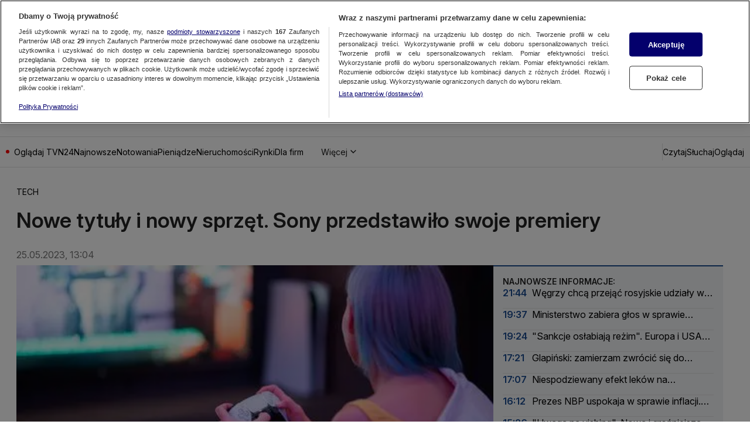

--- FILE ---
content_type: text/javascript
request_url: https://at-app.cdntvn.pl/rel/web-display/v1-latest/app.js?env=biznes_k2,zoltan,cue,na,50,50
body_size: 197236
content:
/*! For license information please see app.js.LICENSE.txt */
(()=>{var __webpack_modules__={5102:()=>{},7008:(__unused_webpack_module,__webpack_exports__,__webpack_require__)=>{"use strict";function setHandler(e){this.handler=e}function getId(){return this.id}function receive(e){e.data.src===this.id&&"function"==typeof this.commands[e.data.msg]&&this.commands[e.data.msg](e.data)}function send(e,t){var n={src:this.id,msg:e,data:t};this.handler&&this.handler.postMessage(n,"*")}function commands(){return{exec:function exec(data){eval(data.data)}}}function destroy(){window.removeEventListener("message",this.receive),this.handler=void 0}__webpack_require__.d(__webpack_exports__,{$V:()=>setHandler,OX:()=>getId,Pi:()=>commands,tN:()=>send,uZ:()=>receive,zr:()=>destroy})},176:(__unused_webpack_module,__webpack_exports__,__webpack_require__)=>{"use strict";var _babel_runtime_helpers_toConsumableArray__WEBPACK_IMPORTED_MODULE_11__=__webpack_require__(3795),_src_prebidGlobal_js__WEBPACK_IMPORTED_MODULE_14__=__webpack_require__(8248),_src_utils_js__WEBPACK_IMPORTED_MODULE_7__=__webpack_require__(7830),_src_utils_js__WEBPACK_IMPORTED_MODULE_9__=__webpack_require__(6419),_src_adloader_js__WEBPACK_IMPORTED_MODULE_6__=__webpack_require__(2853),_src_adapters_bidderFactory_js__WEBPACK_IMPORTED_MODULE_13__=__webpack_require__(9953),_src_config_js__WEBPACK_IMPORTED_MODULE_3__=__webpack_require__(593),_src_mediaTypes_js__WEBPACK_IMPORTED_MODULE_2__=__webpack_require__(3614),_src_polyfill_js__WEBPACK_IMPORTED_MODULE_8__=__webpack_require__(7640),criteo_direct_rsa_validate_build_verify_js__WEBPACK_IMPORTED_MODULE_0__=__webpack_require__(9313),_src_storageManager_js__WEBPACK_IMPORTED_MODULE_1__=__webpack_require__(6279),_src_refererDetection_js__WEBPACK_IMPORTED_MODULE_4__=__webpack_require__(847),_src_utils_gpdr_js__WEBPACK_IMPORTED_MODULE_5__=__webpack_require__(3188),_src_Renderer_js__WEBPACK_IMPORTED_MODULE_12__=__webpack_require__(8756),_src_video_js__WEBPACK_IMPORTED_MODULE_10__=__webpack_require__(4840),GVLID=91,ADAPTER_VERSION=36,BIDDER_CODE="criteo",CDB_ENDPOINT="https://bidder.criteo.com/cdb",PROFILE_ID_INLINE=207,PROFILE_ID_PUBLISHERTAG=185,storage=(0,_src_storageManager_js__WEBPACK_IMPORTED_MODULE_1__.vM)({bidderCode:BIDDER_CODE}),LOG_PREFIX="Criteo: ",FAST_BID_VERSION_PLACEHOLDER="%FAST_BID_VERSION%",FAST_BID_VERSION_CURRENT=136,FAST_BID_VERSION_LATEST="latest",FAST_BID_VERSION_NONE="none",PUBLISHER_TAG_URL_TEMPLATE="https://static.criteo.net/js/ld/publishertag.prebid"+FAST_BID_VERSION_PLACEHOLDER+".js",PUBLISHER_TAG_OUTSTREAM_SRC="https://static.criteo.net/js/ld/publishertag.renderer.js",FAST_BID_PUBKEY_E=65537,FAST_BID_PUBKEY_N="ztQYwCE5BU7T9CDM5he6rKoabstXRmkzx54zFPZkWbK530dwtLBDeaWBMxHBUT55CYyboR/EZ4efghPi3CoNGfGWezpjko9P6p2EwGArtHEeS4slhu/SpSIFMjG6fdrpRoNuIAMhq1Z+Pr/+HOd1pThFKeGFr2/NhtAg+TXAzaU=",OPTOUT_COOKIE_NAME="cto_optout",BUNDLE_COOKIE_NAME="cto_bundle",GUID_RETENTION_TIME_HOUR=9360,OPTOUT_RETENTION_TIME_HOUR=43200,spec={code:BIDDER_CODE,gvlid:GVLID,supportedMediaTypes:[_src_mediaTypes_js__WEBPACK_IMPORTED_MODULE_2__.D4,_src_mediaTypes_js__WEBPACK_IMPORTED_MODULE_2__.G_,_src_mediaTypes_js__WEBPACK_IMPORTED_MODULE_2__.s6],getUserSyncs:function(e,t,n,r){if(canFastBid(_src_config_js__WEBPACK_IMPORTED_MODULE_3__.$W.getConfig("criteo.fastBidVersion")))return[];var i=(0,_src_refererDetection_js__WEBPACK_IMPORTED_MODULE_4__.EN)(),o="criteoPrebidAdapter";if(e.iframeEnabled&&(0,_src_utils_gpdr_js__WEBPACK_IMPORTED_MODULE_5__.C)(n)){var a=[];a.push("origin=".concat(o)),a.push("topUrl=".concat(i.domain)),n&&(n.gdprApplies&&a.push("gdpr=".concat(1==n.gdprApplies?1:0)),n.consentString&&a.push("gdpr_consent=".concat(n.consentString))),r&&a.push("us_privacy=".concat(r));var s=Math.random().toString(),c={bundle:readFromAllStorages(BUNDLE_COOKIE_NAME),cw:storage.cookiesAreEnabled(),lsw:storage.localStorageIsEnabled(),optoutCookie:readFromAllStorages(OPTOUT_COOKIE_NAME),origin:o,requestId:s,tld:i.domain,topUrl:i.domain,version:"7.54.5".replace(/\./g,"_")};window.addEventListener("message",(function e(t){if(t.data&&"https://gum.criteo.com"==t.origin&&t.data.requestId===s){this.removeEventListener("message",e),t.stopImmediatePropagation();var n=t.data;n.optout?(deleteFromAllStorages(BUNDLE_COOKIE_NAME),saveOnAllStorages(OPTOUT_COOKIE_NAME,!0,OPTOUT_RETENTION_TIME_HOUR)):n.bundle&&saveOnAllStorages(BUNDLE_COOKIE_NAME,n.bundle,GUID_RETENTION_TIME_HOUR)}}),!0);var u=JSON.stringify(c).replace(/"/g,"%22");return[{type:"iframe",url:"https://gum.criteo.com/syncframe?".concat(a.join("&"),"#").concat(u)}]}return[]},isBidRequestValid:function(e){return!(!e||!e.params||!e.params.zoneId&&!e.params.networkId||hasVideoMediaType(e)&&!hasValidVideoMediaType(e))},buildRequests:function(e,t){var n,r,i,o,a=t.ortb2||{};Object.assign(t,{publisherExt:null===(n=a.site)||void 0===n?void 0:n.ext,userExt:null===(r=a.user)||void 0===r?void 0:r.ext,ceh:_src_config_js__WEBPACK_IMPORTED_MODULE_3__.$W.getConfig("criteo.ceh"),coppa:_src_config_js__WEBPACK_IMPORTED_MODULE_3__.$W.getConfig("coppa")});var s=_src_config_js__WEBPACK_IMPORTED_MODULE_3__.$W.getConfig("criteo.fastBidVersion"),c=canFastBid(s);if(!publisherTagAvailable()&&c){window.Criteo=window.Criteo||{},window.Criteo.usePrebidEvents=!1,tryGetCriteoFastBid();var u=getFastBidUrl(s);setTimeout((function(){(0,_src_adloader_js__WEBPACK_IMPORTED_MODULE_6__.R)(u,BIDDER_CODE)}),t.timeout)}if(publisherTagAvailable()){var l=new Criteo.PubTag.Adapters.Prebid(PROFILE_ID_PUBLISHERTAG,ADAPTER_VERSION,e,t,"7.54.5",{createOutstreamVideoRenderer});i=l.buildCdbUrl(),o=l.buildCdbRequest()}else{var d=buildContext(e,t);i=buildCdbUrl(d),o=buildCdbRequest(d,e,t)}if(o)return{method:"POST",url:i,data:o,bidRequests:e}},interpretResponse:function(e,t){var n=e.body||e;if(publisherTagAvailable()){var r=Criteo.PubTag.Adapters.Prebid.GetAdapter(t);if(r)return r.interpretResponse(n,t)}var i=[];return n&&n.slots&&(0,_src_utils_js__WEBPACK_IMPORTED_MODULE_7__.cy)(n.slots)&&n.slots.forEach((function(r){var o,a,s,c,u,l,d=(0,_src_polyfill_js__WEBPACK_IMPORTED_MODULE_8__.I6)(t.bidRequests,(function(e){return e.adUnitCode===r.impid&&(!e.params.zoneId||parseInt(e.params.zoneId)===r.zoneid)})),f=d.bidId,p={requestId:f,cpm:r.cpm,currency:r.currency,netRevenue:!0,ttl:r.ttl||60,creativeId:r.creativecode,width:r.width,height:r.height,dealId:r.deal};if(null!==(o=n.ext)&&void 0!==o&&null!==(a=o.paf)&&void 0!==a&&a.transmission&&null!==(s=r.ext)&&void 0!==s&&null!==(c=s.paf)&&void 0!==c&&c.content_id){var h={content_id:r.ext.paf.content_id,transmission:e.ext.paf.transmission};p.meta=Object.assign({},p.meta,{paf:h})}r.adomain&&(p.meta=Object.assign({},p.meta,{advertiserDomains:[r.adomain].flat()})),null!==(u=r.ext)&&void 0!==u&&null!==(l=u.meta)&&void 0!==l&&l.networkName&&(p.meta=Object.assign({},p.meta,{networkName:r.ext.meta.networkName})),r.native?d.params.nativeCallback?p.ad=createNativeAd(f,r.native,d.params.nativeCallback):(p.native=createPrebidNativeAd(r.native),p.mediaType=_src_mediaTypes_js__WEBPACK_IMPORTED_MODULE_2__.s6):r.video?(p.vastUrl=r.displayurl,p.mediaType=_src_mediaTypes_js__WEBPACK_IMPORTED_MODULE_2__.G_,(0,_src_utils_js__WEBPACK_IMPORTED_MODULE_9__.A)(d,"mediaTypes.video.context")===_src_video_js__WEBPACK_IMPORTED_MODULE_10__.H6&&(p.renderer=createOutstreamVideoRenderer(r))):p.ad=r.creative,i.push(p)})),i},onTimeout:function(e){if(publisherTagAvailable()&&Array.isArray(e)){var t=[];e.forEach((function(e){-1===t.indexOf(e.auctionId)&&(t.push(e.auctionId),Criteo.PubTag.Adapters.Prebid.GetAdapter(e.auctionId).handleBidTimeout())}))}},onBidWon:function(e){publisherTagAvailable()&&e&&Criteo.PubTag.Adapters.Prebid.GetAdapter(e.auctionId).handleBidWon(e)},onSetTargeting:function(e){publisherTagAvailable()&&Criteo.PubTag.Adapters.Prebid.GetAdapter(e.auctionId).handleSetTargeting(e)}};function readFromAllStorages(e){var t=storage.getCookie(e),n=storage.getDataFromLocalStorage(e);return t||n||void 0}function saveOnAllStorages(e,t,n){var r=new Date;r.setTime(r.getTime()+60*n*60*1e3);var i="expires=".concat(r.toUTCString());storage.setCookie(e,t,i),storage.setDataInLocalStorage(e,t)}function deleteFromAllStorages(e){storage.setCookie(e,"",0),storage.removeDataFromLocalStorage(e)}function publisherTagAvailable(){return"undefined"!=typeof Criteo&&Criteo.PubTag&&Criteo.PubTag.Adapters&&Criteo.PubTag.Adapters.Prebid}function buildContext(e,t){var n,r="";t&&t.refererInfo&&(r=t.refererInfo.page);var i=(0,_src_utils_js__WEBPACK_IMPORTED_MODULE_7__.Dl)(null==t||null===(n=t.refererInfo)||void 0===n?void 0:n.topmostLocation).search,o={url:r,debug:"1"===i.pbt_debug,noLog:"1"===i.pbt_nolog,amp:!1};return e.forEach((function(e){"amp"===e.params.integrationMode&&(o.amp=!0)})),o}function buildCdbUrl(e){var t=CDB_ENDPOINT;t+="?profileId="+PROFILE_ID_INLINE,t+="&av="+String(ADAPTER_VERSION),t+="&wv="+encodeURIComponent("7.54.5"),t+="&cb="+String(Math.floor(99999999999*Math.random())),storage.localStorageIsEnabled()?t+="&lsavail=1":t+="&lsavail=0",e.amp&&(t+="&im=1"),e.debug&&(t+="&debug=1"),e.noLog&&(t+="&nolog=1");var n=readFromAllStorages(BUNDLE_COOKIE_NAME);return n&&(t+="&bundle=".concat(n)),readFromAllStorages(OPTOUT_COOKIE_NAME)&&(t+="&optout=1"),t}function checkNativeSendId(e){return!(e.nativeParams&&(e.nativeParams.image&&(!0!==e.nativeParams.image.sendId||!0===e.nativeParams.image.sendTargetingKeys)||e.nativeParams.icon&&(!0!==e.nativeParams.icon.sendId||!0===e.nativeParams.icon.sendTargetingKeys)||e.nativeParams.clickUrl&&(!0!==e.nativeParams.clickUrl.sendId||!0===e.nativeParams.clickUrl.sendTargetingKeys)||e.nativeParams.displayUrl&&(!0!==e.nativeParams.displayUrl.sendId||!0===e.nativeParams.displayUrl.sendTargetingKeys)||e.nativeParams.privacyLink&&(!0!==e.nativeParams.privacyLink.sendId||!0===e.nativeParams.privacyLink.sendTargetingKeys)||e.nativeParams.privacyIcon&&(!0!==e.nativeParams.privacyIcon.sendId||!0===e.nativeParams.privacyIcon.sendTargetingKeys)))}function buildCdbRequest(e,t,n){var r,i,o,a,s,c,u,l,d,f,p,h,v,g,m,b,y={publisher:{url:e.url,ext:n.publisherExt},regs:{coppa:!0===n.coppa?1:!1===n.coppa?0:void 0,gpp:null===(r=n.ortb2)||void 0===r||null===(i=r.regs)||void 0===i?void 0:i.gpp,gpp_sid:null===(o=n.ortb2)||void 0===o||null===(a=o.regs)||void 0===a?void 0:a.gpp_sid},slots:t.map((function(e){var t;g||(g=e.userIdAsEids),h=e.params.networkId||h,v=e.schain||v;var n={impid:e.adUnitCode,transactionid:e.transactionId,auctionId:e.auctionId};if(e.params.zoneId&&(n.zoneid=e.params.zoneId),(0,_src_utils_js__WEBPACK_IMPORTED_MODULE_9__.A)(e,"ortb2Imp.ext")&&(n.ext=e.ortb2Imp.ext),(0,_src_utils_js__WEBPACK_IMPORTED_MODULE_9__.A)(e,"ortb2Imp.rwdd")&&(n.rwdd=e.ortb2Imp.rwdd),e.params.ext&&(n.ext=Object.assign({},n.ext,e.params.ext)),null!==(t=e.nativeOrtbRequest)&&void 0!==t&&t.assets&&(n.ext=Object.assign({},n.ext,{assets:e.nativeOrtbRequest.assets})),e.params.publisherSubId&&(n.publishersubid=e.params.publisherSubId),(e.params.nativeCallback||hasNativeMediaType(e))&&(n.native=!0,checkNativeSendId(e)||(0,_src_utils_js__WEBPACK_IMPORTED_MODULE_7__.JE)(LOG_PREFIX+"all native assets containing URL should be sent as placeholders with sendId(icon, image, clickUrl, displayUrl, privacyLink, privacyIcon)")),hasBannerMediaType(e)?n.sizes=parseSizes((0,_src_utils_js__WEBPACK_IMPORTED_MODULE_9__.A)(e,"mediaTypes.banner.sizes"),parseSize):n.sizes=[],hasVideoMediaType(e)){var r={playersizes:parseSizes((0,_src_utils_js__WEBPACK_IMPORTED_MODULE_9__.A)(e,"mediaTypes.video.playerSize"),parseSize),mimes:e.mediaTypes.video.mimes,protocols:e.mediaTypes.video.protocols,maxduration:e.mediaTypes.video.maxduration,api:e.mediaTypes.video.api,skip:e.mediaTypes.video.skip,placement:e.mediaTypes.video.placement,minduration:e.mediaTypes.video.minduration,playbackmethod:e.mediaTypes.video.playbackmethod,startdelay:e.mediaTypes.video.startdelay,plcmt:e.mediaTypes.video.plcmt},i=e.params.video;void 0!==i&&(r.skip=r.skip||i.skip||0,r.placement=r.placement||i.placement,r.minduration=r.minduration||i.minduration,r.playbackmethod=r.playbackmethod||i.playbackmethod,r.startdelay=r.startdelay||i.startdelay||0),n.video=r}return enrichSlotWithFloors(n,e),n}))};return h&&(y.publisher.networkid=h),v&&(y.source={ext:{schain:v}}),y.user=(null===(s=n.ortb2)||void 0===s?void 0:s.user)||{},y.site=(null===(c=n.ortb2)||void 0===c?void 0:c.site)||{},n&&n.ceh&&(y.user.ceh=n.ceh),n&&n.gdprConsent&&(y.gdprConsent={},void 0!==n.gdprConsent.gdprApplies&&(y.gdprConsent.gdprApplies=!!n.gdprConsent.gdprApplies),y.gdprConsent.version=n.gdprConsent.apiVersion,void 0!==n.gdprConsent.consentString&&(y.gdprConsent.consentData=n.gdprConsent.consentString)),n&&n.uspConsent&&(y.user.uspIab=n.uspConsent),n&&null!==(u=n.ortb2)&&void 0!==u&&null!==(l=u.device)&&void 0!==l&&l.sua&&(y.user.ext=y.user.ext||{},y.user.ext.sua=(null===(m=n.ortb2)||void 0===m||null===(b=m.device)||void 0===b?void 0:b.sua)||{}),g&&(y.user.ext=y.user.ext||{},y.user.ext.eids=(0,_babel_runtime_helpers_toConsumableArray__WEBPACK_IMPORTED_MODULE_11__.A)(g)),n&&null!==(d=n.ortb2)&&void 0!==d&&d.bcat&&(y.bcat=n.ortb2.bcat),n&&null!==(f=n.ortb2)&&void 0!==f&&f.badv&&(y.badv=n.ortb2.badv),n&&null!==(p=n.ortb2)&&void 0!==p&&p.bapp&&(y.bapp=n.ortb2.bapp),y}function parseSizes(e){var t=arguments.length>1&&void 0!==arguments[1]?arguments[1]:function(e){return e};return null==e?[]:Array.isArray(e[0])?e.map((function(e){return t(e)})):[t(e)]}function parseSize(e){return e[0]+"x"+e[1]}function hasVideoMediaType(e){return void 0!==(0,_src_utils_js__WEBPACK_IMPORTED_MODULE_9__.A)(e,"mediaTypes.video")}function hasBannerMediaType(e){return void 0!==(0,_src_utils_js__WEBPACK_IMPORTED_MODULE_9__.A)(e,"mediaTypes.banner")}function hasNativeMediaType(e){return void 0!==(0,_src_utils_js__WEBPACK_IMPORTED_MODULE_9__.A)(e,"mediaTypes.native")}function hasValidVideoMediaType(e){var t=!0;if(["mimes","playerSize","maxduration","protocols","api","skip","placement","playbackmethod"].forEach((function(n){void 0===(0,_src_utils_js__WEBPACK_IMPORTED_MODULE_9__.A)(e,"mediaTypes.video."+n)&&void 0===(0,_src_utils_js__WEBPACK_IMPORTED_MODULE_9__.A)(e,"params.video."+n)&&(t=!1,(0,_src_utils_js__WEBPACK_IMPORTED_MODULE_7__.vV)("Criteo Bid Adapter: mediaTypes.video."+n+" is required"))})),t){var n=e.mediaTypes.video.placement||e.params.video.placement;if("instream"==e.mediaTypes.video.context&&1===n)return!0;if("outstream"==e.mediaTypes.video.context&&1!==n)return!0}return!1}function createPrebidNativeAd(e){return{sendTargetingKeys:!1,title:e.products[0].title,body:e.products[0].description,sponsoredBy:e.advertiser.description,icon:e.advertiser.logo,image:e.products[0].image,clickUrl:e.products[0].click_url,privacyLink:e.privacy.optout_click_url,privacyIcon:e.privacy.optout_image_url,cta:e.products[0].call_to_action,price:e.products[0].price,impressionTrackers:e.impression_pixels.map((function(e){return e.url}))}}function createNativeAd(e,t,n){var r="criteo_prebid_native_slots";return window[r]=window[r]||{},window[r][e]={callback:n,payload:t},'\n<script type="text/javascript">\nfor (var i = 0; i < 10; ++i) {\n var slots = window.parent.'.concat(r,';\n  if(!slots){continue;}\n  var responseSlot = slots["').concat(e,'"];\n  responseSlot.callback(responseSlot.payload);\n  break;\n}\n<\/script>')}function pickAvailableGetFloorFunc(e){if(e.getFloor)return e.getFloor;if(e.params.bidFloor&&e.params.bidFloorCur)try{var t=parseFloat(e.params.bidFloor);return function(){return{currency:e.params.bidFloorCur,floor:t}}}catch(e){}}function enrichSlotWithFloors(e,t){try{var n,r,i,o={},a=pickAvailableGetFloorFunc(t);if(a)null!==(n=t.mediaTypes)&&void 0!==n&&n.banner&&(o.banner={},parseSizes((0,_src_utils_js__WEBPACK_IMPORTED_MODULE_9__.A)(t,"mediaTypes.banner.sizes")).forEach((function(e){return o.banner[parseSize(e).toString()]=a.call(t,{size:e,mediaType:_src_mediaTypes_js__WEBPACK_IMPORTED_MODULE_2__.D4})}))),null!==(r=t.mediaTypes)&&void 0!==r&&r.video&&(o.video={},parseSizes((0,_src_utils_js__WEBPACK_IMPORTED_MODULE_9__.A)(t,"mediaTypes.video.playerSize")).forEach((function(e){return o.video[parseSize(e).toString()]=a.call(t,{size:e,mediaType:_src_mediaTypes_js__WEBPACK_IMPORTED_MODULE_2__.G_})}))),null!==(i=t.mediaTypes)&&void 0!==i&&i.native&&(o.native={},o.native["*"]=a.call(t,{size:"*",mediaType:_src_mediaTypes_js__WEBPACK_IMPORTED_MODULE_2__.s6})),Object.keys(o).length>0&&(e.ext||(e.ext={}),Object.assign(e.ext,{floors:o}))}catch(e){(0,_src_utils_js__WEBPACK_IMPORTED_MODULE_7__.vV)("Could not parse floors from Prebid: "+e)}}function canFastBid(e){return e!==FAST_BID_VERSION_NONE}function getFastBidUrl(e){var t;return e===FAST_BID_VERSION_LATEST?t="":e?(String(e).split(".")[0]<102&&(0,_src_utils_js__WEBPACK_IMPORTED_MODULE_7__.JE)("Specifying a Fastbid version which is not supporting version selection."),t="."+e):t="."+FAST_BID_VERSION_CURRENT,PUBLISHER_TAG_URL_TEMPLATE.replace(FAST_BID_VERSION_PLACEHOLDER,t)}function createOutstreamVideoRenderer(e){if(void 0!==e.ext.videoPlayerConfig&&void 0!==e.ext.videoPlayerType){var t=_src_Renderer_js__WEBPACK_IMPORTED_MODULE_12__.A4.install({url:PUBLISHER_TAG_OUTSTREAM_SRC,config:{documentResolver:function(e,t,n){return null!=n?n:t}}});return t.setRender((function(t,n){var r={slotid:e.impid,vastUrl:e.displayurl,vastXml:e.creative,documentContext:n},i=e.ext.videoPlayerConfig;window.CriteoOutStream[e.ext.videoPlayerType].play(r,i)})),t}}function tryGetCriteoFastBid(){try{var fastBidStorageKey="criteo_fast_bid",hashPrefix="// Hash: ",fastBidFromStorage=storage.getDataFromLocalStorage(fastBidStorageKey);if(null!==fastBidFromStorage){var firstLineEndPosition=fastBidFromStorage.indexOf("\n"),firstLine=fastBidFromStorage.substr(0,firstLineEndPosition).trim();if(firstLine.substr(0,hashPrefix.length)!==hashPrefix)(0,_src_utils_js__WEBPACK_IMPORTED_MODULE_7__.JE)("No hash found in FastBid"),storage.removeDataFromLocalStorage(fastBidStorageKey);else{var publisherTagHash=firstLine.substr(hashPrefix.length),publisherTag=fastBidFromStorage.substr(firstLineEndPosition+1);(0,criteo_direct_rsa_validate_build_verify_js__WEBPACK_IMPORTED_MODULE_0__.M)(publisherTag,publisherTagHash,FAST_BID_PUBKEY_N,FAST_BID_PUBKEY_E)?((0,_src_utils_js__WEBPACK_IMPORTED_MODULE_7__.fH)("Using Criteo FastBid"),eval(publisherTag)):((0,_src_utils_js__WEBPACK_IMPORTED_MODULE_7__.JE)("Invalid Criteo FastBid found"),storage.removeDataFromLocalStorage(fastBidStorageKey))}}}catch(e){}}(0,_src_adapters_bidderFactory_js__WEBPACK_IMPORTED_MODULE_13__.a$)(spec),(0,_src_prebidGlobal_js__WEBPACK_IMPORTED_MODULE_14__.E)("criteoBidAdapter")},8756:(e,t,n)=>{"use strict";n.d(t,{A4:()=>u,J7:()=>l,Pg:()=>d});var r=n(2853),i=n(7830),o=n(6419),a=n(7640),s=(0,n(8248).m)(),c="outstream";function u(e){var t=this,n=e.url,u=e.config,l=e.id,d=e.callback,f=e.loaded,p=e.adUnitCode,h=e.renderNow;this.url=n,this.config=u,this.handlers={},this.id=l,this.renderNow=h,this.loaded=f,this.cmd=[],this.push=function(e){"function"==typeof e?t.loaded?e.call():t.cmd.push(e):(0,i.vV)("Commands given to Renderer.push must be wrapped in a function")},this.callback=d||function(){t.loaded=!0,t.process()},this.render=function(){var e=this,t=arguments,u=function(){e._render?e._render.apply(e,t):(0,i.JE)("No render function was provided, please use .setRender on the renderer")};!function(e){var t=s.adUnits,n=(0,a.I6)(t,(function(t){return t.code===e}));if(!n)return!1;var r=(0,o.A)(n,"renderer"),i=!!(r&&r.url&&r.render),c=(0,o.A)(n,"mediaTypes.video.renderer"),u=!!(c&&c.url&&c.render);return!!(i&&!0!==r.backupOnly||u&&!0!==c.backupOnly)}(p)?h?u():(this.cmd.unshift(u),(0,r.R)(n,c,this.callback,this.documentContext)):((0,i.JE)("External Js not loaded by Renderer since renderer url and callback is already defined on adUnit ".concat(p)),u())}.bind(this)}function l(e){return!(!e||!e.url&&!e.renderNow)}function d(e,t,n){var r=null;e.config&&e.config.documentResolver&&(r=e.config.documentResolver(t,document,n)),r||(r=document),e.documentContext=r,e.render(t,e.documentContext)}u.install=function(e){return new u({url:e.url,config:e.config,id:e.id,callback:e.callback,loaded:e.loaded,adUnitCode:e.adUnitCode,renderNow:e.renderNow})},u.prototype.getConfig=function(){return this.config},u.prototype.setRender=function(e){this._render=e},u.prototype.setEventHandlers=function(e){this.handlers=e},u.prototype.handleVideoEvent=function(e){var t=e.id,n=e.eventName;"function"==typeof this.handlers[n]&&this.handlers[n](),(0,i.OG)("Prebid Renderer event for id ".concat(t," type ").concat(n))},u.prototype.process=function(){for(;this.cmd.length>0;)try{this.cmd.shift().call()}catch(e){(0,i.vV)("Error processing Renderer command: ",e)}}},6692:(e,t,n)=>{"use strict";n.d(t,{DL:()=>u,Ml:()=>i,Ue:()=>r,hE:()=>l,hq:()=>c,mo:()=>s,uc:()=>a,yl:()=>o});var r="accessDevice",i="syncUser",o="enrichEids",a="fetchBids",s="reportAnalytics",c="transmitEids",u="transmitUfpd",l="transmitPreciseGeo"},8238:(e,t,n)=>{"use strict";n.d(t,{s:()=>i});var r=n(4167),i=(0,n(3671).ZI)((function(e){return r.Ay.resolveAlias(e)}))},7324:(e,t,n)=>{"use strict";n.d(t,{Tn:()=>a,fW:()=>o,tW:()=>i,tp:()=>r});var r="prebid",i="bidder",o="userId",a="analytics"},3671:(e,t,n)=>{"use strict";n.d(t,{Dk:()=>a,Ii:()=>o,TQ:()=>p,XG:()=>l,ZI:()=>h,Zw:()=>u,bt:()=>d,e3:()=>f,iK:()=>s,q7:()=>c});var r=n(8175),i=n(7324),o="component",a=o+"Type",s=o+"Name",c="adapterCode",u="storageType",l="configName",d="syncType",f="syncUrl",p="_config";function h(e){return function(t,n,u){var l,d=(l={},(0,r.A)(l,a,t),(0,r.A)(l,s,n),(0,r.A)(l,o,"".concat(t,".").concat(n)),l);return t===i.tW&&(d[c]=e(n)),Object.assign(d,u)}}},3046:(e,t,n)=>{"use strict";n.d(t,{io:()=>l,qB:()=>u});var r=n(3925),i=n(7830),o=n(3671);function a(e,t){(null==t||t>e.length)&&(t=e.length);for(var n=0,r=new Array(t);n<t;n++)r[n]=e[n];return r}var s=function(){var e=arguments.length>0&&void 0!==arguments[0]?arguments[0]:(0,i.h0)("Activity control:"),t={};function n(e){return t[e]=t[e]||[]}function s(t,n,r,i){var a;try{a=r(i)}catch(r){e.logError("Exception in rule ".concat(n," for '").concat(t,"'"),r),a={allow:!1,reason:r}}return a&&Object.assign({activity:t,name:n,component:i[o.Ii]},a)}var c={};function u(t){var n=t.activity,r=t.name,i=t.allow,o=t.reason,a=t.component,s="".concat(r," ").concat(i?"allowed":"denied"," '").concat(n,"' for '").concat(a,"'").concat(o?":":""),u=c.hasOwnProperty(s);if(u&&clearTimeout(c[s]),c[s]=setTimeout((function(){return delete c[s]}),1e3),!u){var l=[s];o&&l.push(o),(i?e.logInfo:e.logWarn).apply(e,l)}}return[function(e,t,i){var o=arguments.length>3&&void 0!==arguments[3]?arguments[3]:10,a=n(e),s=a.findIndex((function(e){var t=(0,r.A)(e,1)[0];return o<t})),c=[o,t,i];return a.splice(s<0?a.length:s,0,c),function(){var e=a.indexOf(c);e>=0&&a.splice(e,1)}},function(e,t){var i,o,c,l=function(e,t){var n="undefined"!=typeof Symbol&&e[Symbol.iterator]||e["@@iterator"];if(!n){if(Array.isArray(e)||(n=function(e,t){if(e){if("string"==typeof e)return a(e,t);var n=Object.prototype.toString.call(e).slice(8,-1);return"Object"===n&&e.constructor&&(n=e.constructor.name),"Map"===n||"Set"===n?Array.from(e):"Arguments"===n||/^(?:Ui|I)nt(?:8|16|32)(?:Clamped)?Array$/.test(n)?a(e,t):void 0}}(e))||t&&e&&"number"==typeof e.length){n&&(e=n);var r=0,i=function(){};return{s:i,n:function(){return r>=e.length?{done:!0}:{done:!1,value:e[r++]}},e:function(e){throw e},f:i}}throw new TypeError("Invalid attempt to iterate non-iterable instance.\nIn order to be iterable, non-array objects must have a [Symbol.iterator]() method.")}var o,s=!0,c=!1;return{s:function(){n=n.call(e)},n:function(){var e=n.next();return s=e.done,e},e:function(e){c=!0,o=e},f:function(){try{s||null==n.return||n.return()}finally{if(c)throw o}}}}(n(e));try{for(l.s();!(c=l.n()).done;){var d=(0,r.A)(c.value,3),f=d[0],p=d[1],h=d[2];if(i!==f&&o)break;i=f;var v=s(e,p,h,t);if(v){if(!v.allow)return u(v),!1;o=v}}}catch(e){l.e(e)}finally{l.f()}return o&&u(o),!0}]}(),c=(0,r.A)(s,2),u=c[0],l=c[1]},4211:(e,t,n)=>{"use strict";n.d(t,{e:()=>a});var r=n(6419),i={};function o(e,t,n){var r=function(e,t){var n=i[e]=i[e]||{bidders:{}};return t?n.bidders[t]=n.bidders[t]||{}:n}(e,n);return r[t]=(r[t]||0)+1,r[t]}var a={incrementRequestsCounter:function(e){return o(e,"requestsCounter")},incrementBidderRequestsCounter:function(e,t){return o(e,"requestsCounter",t)},incrementBidderWinsCounter:function(e,t){return o(e,"winsCounter",t)},getRequestsCounter:function(e){return(0,r.A)(i,"".concat(e,".requestsCounter"))||0},getBidderRequestsCounter:function(e,t){return(0,r.A)(i,"".concat(e,".bidders.").concat(t,".requestsCounter"))||0},getBidderWinsCounter:function(e,t){return(0,r.A)(i,"".concat(e,".bidders.").concat(t,".winsCounter"))||0}}},4167:(e,t,n)=>{"use strict";n.d(t,{Ay:()=>ae,mW:()=>Y,pX:()=>te,ad:()=>X,t6:()=>Q});var r=n(3795),i=n(3925),o=n(8175),a=n(7830),s=n(6419),c=n(4360),u=n(593),l=n(7640),d=n(3614),f=[];function p(e,t){return e.labelAll?{labelAll:!0,labels:e.labelAll,activeLabels:t}:{labelAll:!1,labels:e.labelAny,activeLabels:t}}function h(){var e=arguments.length>0&&void 0!==arguments[0]?arguments[0]:{},t=e.labels,n=void 0===t?[]:t,r=e.labelAll,i=void 0!==r&&r,o=e.activeLabels,u=void 0===o?[]:o,p=arguments.length>1?arguments[1]:void 0,h=arguments.length>2?arguments[2]:void 0,v=(arguments.length>3&&void 0!==arguments[3]?arguments[3]:f).reduce((function(e,t){if("object"===(0,c.A)(t)&&"string"==typeof t.mediaQuery&&t.mediaQuery.length>0){var n=!1;try{n=(0,a.mb)().matchMedia(t.mediaQuery).matches}catch(e){(0,a.JE)("Unfriendly iFrame blocks sizeConfig from being correctly evaluated"),n=matchMedia(t.mediaQuery).matches}n&&(Array.isArray(t.sizesSupported)&&(e.shouldFilter=!0),["labels","sizesSupported"].forEach((function(n){return(t[n]||[]).forEach((function(t){return e[n][t]=!0}))})))}else(0,a.JE)('sizeConfig rule missing required property "mediaQuery"');return e}),{labels:{},sizesSupported:{},shouldFilter:!1});(0,a.Qd)(p)||(p=h?{banner:{sizes:h}}:{});var g=(0,s.A)(p,"banner.sizes");v.shouldFilter&&g&&((p=(0,a.Go)(p)).banner.sizes=g.filter((function(e){return v.sizesSupported[e]})));var m={active:!p.hasOwnProperty(d.D4)||(0,s.A)(p,"banner.sizes.length")>0&&(0===n.length||!i&&(n.some((function(e){return v.labels[e]}))||n.some((function(e){return(0,l.mK)(u,e)})))||i&&n.reduce((function(e,t){return e?v.labels[t]||(0,l.mK)(u,t):e}),!0)),mediaTypes:p};return g&&g.length!==p.banner.sizes.length&&(m.filterResults={before:g,after:p.banner.sizes}),m}u.$W.getConfig("sizeConfig",(function(e){return function(e){f=e}(e.sizeConfig)}));var v=n(9953),g=n(9389),m=n(5044),b=n(4211),y=n(847),_=n(7461),w=n(8362),A=n(8365),E=n(613),k=n(1114),C=n(7324),I=n(3046),S=n(6692),O=n(3671);function T(e,t){(null==t||t>e.length)&&(t=e.length);for(var n=0,r=new Array(t);n<t;n++)r[n]=e[n];return r}var D=["user.data","user.ext.data"],R=["user.eids","user.ext.eids"],x=["user.geo.lat","user.geo.lon","device.geo.lat","device.geo.lon"];function P(e){return Object.assign({get:function(){},run:function(e,t,n,r,i){var o=n&&n[r];if(function(e){return null!=e&&("object"!==(0,c.A)(e)||Object.keys(e).length>0)}(o)&&i()){var a=this.get(o);void 0===a?delete n[r]:n[r]=a}}},e)}function j(e){return e.forEach((function(e){e.paths=e.paths.map((function(e){var t=e.split("."),n=t.pop();return[t.length>0?t.join("."):null,n]}))})),function(t,n){for(var r=arguments.length,o=new Array(r>2?r-2:0),a=2;a<r;a++)o[a-2]=arguments[a];var c=[];return e.forEach((function(e){if(!1!==t[e.name]){var r,a=function(e,t){var n="undefined"!=typeof Symbol&&e[Symbol.iterator]||e["@@iterator"];if(!n){if(Array.isArray(e)||(n=function(e,t){if(e){if("string"==typeof e)return T(e,t);var n=Object.prototype.toString.call(e).slice(8,-1);return"Object"===n&&e.constructor&&(n=e.constructor.name),"Map"===n||"Set"===n?Array.from(e):"Arguments"===n||/^(?:Ui|I)nt(?:8|16|32)(?:Clamped)?Array$/.test(n)?T(e,t):void 0}}(e))||t&&e&&"number"==typeof e.length){n&&(e=n);var r=0,i=function(){};return{s:i,n:function(){return r>=e.length?{done:!0}:{done:!1,value:e[r++]}},e:function(e){throw e},f:i}}throw new TypeError("Invalid attempt to iterate non-iterable instance.\nIn order to be iterable, non-array objects must have a [Symbol.iterator]() method.")}var o,a=!0,s=!1;return{s:function(){n=n.call(e)},n:function(){var e=n.next();return a=e.done,e},e:function(e){s=!0,o=e},f:function(){try{a||null==n.return||n.return()}finally{if(s)throw o}}}}(e.paths);try{for(a.s();!(r=a.n()).done;){var u=(0,i.A)(r.value,2),l=u[0],d=u[1],f=null==l?n:(0,s.A)(n,l);if(c.push(e.run(n,l,f,d,(function(){return t.hasOwnProperty(e.name)||(t[e.name]=!!e.applies.apply(e,o)),t[e.name]}))),!1===t[e.name])return}}catch(e){a.e(e)}finally{a.f()}}})),c.filter((function(e){return null!=e}))}}function B(e){var t=arguments.length>1&&void 0!==arguments[1]?arguments[1]:I.io;return function(n){return!t(e,n)}}var q=function(){var e=arguments.length>0&&void 0!==arguments[0]?arguments[0]:I.io,t=j(function(){var e=arguments.length>0&&void 0!==arguments[0]?arguments[0]:I.io;return[{name:S.DL,paths:D,applies:B(S.DL,e)},{name:S.hq,paths:R,applies:B(S.hq,e)},{name:S.hE,paths:x,applies:B(S.hE,e),get:function(e){return Math.round(100*(e+Number.EPSILON))/100}}].map(P)}(e)),n=j(function(){var e=arguments.length>0&&void 0!==arguments[0]?arguments[0]:I.io;return[{name:S.hq,paths:["userId","userIdAsEids"],applies:B(S.hq,e)}].map(P)}(e));return function(e){var r={};return{ortb2:function(n){return t(r,n,e),n},bidRequest:function(t){return n(r,t,e),t}}}}();function N(e,t){var n=Object.keys(e);if(Object.getOwnPropertySymbols){var r=Object.getOwnPropertySymbols(e);t&&(r=r.filter((function(t){return Object.getOwnPropertyDescriptor(e,t).enumerable}))),n.push.apply(n,r)}return n}function F(e){for(var t=1;t<arguments.length;t++){var n=null!=arguments[t]?arguments[t]:{};t%2?N(Object(n),!0).forEach((function(t){(0,o.A)(e,t,n[t])})):Object.getOwnPropertyDescriptors?Object.defineProperties(e,Object.getOwnPropertyDescriptors(n)):N(Object(n)).forEach((function(t){Object.defineProperty(e,t,Object.getOwnPropertyDescriptor(n,t))}))}return e}var U="pbsBidAdapter",L="client",M="server",z={isAllowed:I.io,redact:q},V={},G=V.bidderRegistry={},W=V.aliasRegistry={},H=[];u.$W.getConfig("s2sConfig",(function(e){e&&e.s2sConfig&&(H=(0,a.cy)(e.s2sConfig)?e.s2sConfig:[e.s2sConfig])}));var $={},K=(0,O.ZI)((function(e){return V.resolveAlias(e)})),J=(0,m.A_)("sync",(function(e){var t=e.bidderCode,n=e.auctionId,r=e.bidderRequestId,i=e.adUnits,o=e.src,c=e.metrics;return i.reduce((function(e,i){var u=i.bids.filter((function(e){return e.bidder===t}));return null==t&&0===u.length&&null!=i.s2sBid&&u.push({bidder:null}),e.push(u.reduce((function(e,t){var u=null==(t=Object.assign({},t,{ortb2Imp:(0,a.D9)({},i.ortb2Imp,t.ortb2Imp)},(0,a.SH)(i,["nativeParams","nativeOrtbRequest","mediaType","renderer"]))).mediaTypes?i.mediaTypes:t.mediaTypes;return(0,a.wD)(u)?t=Object.assign({},t,{mediaTypes:u}):(0,a.vV)("mediaTypes is not correctly configured for adunit ".concat(i.code)),e.push(Object.assign({},t,{adUnitCode:i.code,transactionId:i.transactionId,sizes:(0,s.A)(u,"banner.sizes")||(0,s.A)(u,"video.playerSize")||[],bidId:t.bid_id||(0,a.s0)(),bidderRequestId:r,auctionId:n,src:o,metrics:c,bidRequestsCount:b.e.getRequestsCounter(i.code),bidderRequestsCount:b.e.getBidderRequestsCounter(i.code,t.bidder),bidderWinsCount:b.e.getBidderWinsCounter(i.code,t.bidder)})),e}),[])),e}),[]).reduce(a.Bq,[]).filter((function(e){return""!==e}))}),"getBids"),Z=(0,m.A_)("sync",(function(e,t){var n=(arguments.length>2&&void 0!==arguments[2]?arguments[2]:{}).getS2SBidders;if(null==t)return e;var r=(void 0===n?te:n)(t);return e.filter((function(e){return r.has(e.bidder)}))}),"filterBidsForAdUnit"),Y=new _.i1,Q=new _.hu,X=new _.sx,ee=(0,m.A_)("sync",(function(e,t){return function(e,t){return e.reduce((function(e,n){var r=h(p(n,t),n.mediaTypes,n.sizes),i=r.active,o=r.mediaTypes,s=r.filterResults;return i?(s&&(0,a.fH)('Size mapping filtered adUnit "'.concat(n.code,'" banner sizes from '),s.before,"to ",s.after),n.mediaTypes=o,n.bids=n.bids.reduce((function(e,r){var i=h(p(r,t),n.mediaTypes),o=i.active,s=i.mediaTypes,c=i.filterResults;return o?(c&&((0,a.fH)('Size mapping filtered adUnit "'.concat(n.code,'" bidder "').concat(r.bidder,'" banner sizes from '),c.before,"to ",c.after),r.mediaTypes=s),e.push(r)):(0,a.fH)('Size mapping deactivated adUnit "'.concat(n.code,'" bidder "').concat(r.bidder,'"')),e}),[]),e.push(n)):(0,a.fH)('Size mapping disabled adUnit "'.concat(n.code,'"')),e}),[])}(e,t)}),"setupAdUnitMediaTypes");function te(e){(0,a.cy)(e)||(e=[e]);var t=new Set([null]);return e.filter((function(e){return e&&e.enabled})).flatMap((function(e){return e.bidders})).forEach((function(e){return t.add(e)})),t}var ne=(0,m.A_)("sync",(function(e,t){var n,r=(arguments.length>2&&void 0!==arguments[2]?arguments[2]:{}).getS2SBidders,i=(void 0===r?te:r)(t);return(0,a.ZA)(e).reduce((function(e,t){return e[i.has(t)?M:L].push(t),e}),(n={},(0,o.A)(n,L,[]),(0,o.A)(n,M,[]),n))}),"partitionBidders");function re(e,t){var n=G[e],r=(null==n?void 0:n.getSpec)&&n.getSpec();if(r&&r[t]&&"function"==typeof r[t])return[r,r[t]]}function ie(e,t,n,r){try{(0,a.fH)("Invoking ".concat(e,".").concat(t));for(var i=arguments.length,o=new Array(i>4?i-4:0),s=4;s<i;s++)o[s-4]=arguments[s];u.$W.runWithBidder(e,r.bind.apply(r,[n].concat(o)))}catch(n){(0,a.JE)("Error calling ".concat(t," of ").concat(e))}}function oe(e,t,n){var i=re(e,t);null!=i&&ie.apply(void 0,[e,t].concat((0,r.A)(i),[n]))}V.makeBidRequests=(0,m.A_)("sync",(function(e,t,n,r,i){var s=arguments.length>5&&void 0!==arguments[5]?arguments[5]:{},c=arguments.length>6?arguments[6]:void 0;c=(0,E.BO)(c),w.Ic(A.qY.BEFORE_REQUEST_BIDS,e),e.forEach((function(e){return e.bids=e.bids.filter((function(e){return!e.bidder||z.isAllowed(S.uc,K(C.tW,e.bidder))}))})),e=ee(e,i);var d=ne(e,H),f=d[L],p=d[M];u.$W.getConfig("bidderSequence")===u.Ov&&(f=(0,a.k4)(f));var h=(0,y.EN)(),v=[],g=s.global||{},m=s.bidder||{};function b(e){var t=z.redact(K(C.tW,e.bidderCode)),n=Object.freeze(t.ortb2((0,a.D9)({},g,m[e.bidderCode])));return e.ortb2=n,e.bids=e.bids.map((function(e){return e.ortb2=n,t.bidRequest(e)})),e}H.forEach((function(r){if(r&&r.enabled&&function(e){return z.isAllowed(S.uc,K(C.tp,U,(0,o.A)({},O.XG,e.configName)))}(r)){var i=function(e,t){var n=(0,a.Go)(e),r=!1;return n.forEach((function(e){var n=e.bids.filter((function(e){var n;return e.module===U&&(null===(n=e.params)||void 0===n?void 0:n.configName)===t.configName}));1===n.length?(e.s2sBid=n[0],r=!0,e.ortb2Imp=(0,a.D9)({},e.s2sBid.ortb2Imp,e.ortb2Imp)):n.length>1&&(0,a.JE)('Multiple "module" bids for the same s2s configuration; all will be ignored',n),e.bids=Z(e.bids,t).map((function(e){return e.bid_id=(0,a.s0)(),e}))})),{adUnits:n=n.filter((function(e){return 0!==e.bids.length||null!=e.s2sBid})),hasModuleBids:r}}(e,r),s=i.adUnits,u=i.hasModuleBids,d=(0,a.lk)();(0===p.length&&u?[null]:p).forEach((function(e){var i=(0,a.s0)(),o=c.fork(),u=b({bidderCode:e,auctionId:n,bidderRequestId:i,uniquePbsTid:d,bids:J({bidderCode:e,auctionId:n,bidderRequestId:i,adUnits:(0,a.Go)(s),src:A.RW.xM,metrics:o}),auctionStart:t,timeout:r.timeout,src:A.RW.xM,refererInfo:h,metrics:o});0!==u.bids.length&&v.push(u)})),s.forEach((function(e){var t=e.bids.filter((function(e){return(0,l.I6)(v,(function(t){return(0,l.I6)(t.bids,(function(t){return t.bidId===e.bid_id}))}))}));e.bids=t})),v.forEach((function(e){void 0===e.adUnitsS2SCopy&&(e.adUnitsS2SCopy=s.filter((function(e){return e.bids.length>0||null!=e.s2sBid})))}))}}));var _=function(e){var t=(0,a.Go)(e);return t.forEach((function(e){e.bids=Z(e.bids,null)})),t.filter((function(e){return 0!==e.bids.length}))}(e);return f.forEach((function(e){var o=(0,a.s0)(),s=c.fork(),u=b({bidderCode:e,auctionId:n,bidderRequestId:o,bids:J({bidderCode:e,auctionId:n,bidderRequestId:o,adUnits:(0,a.Go)(_),labels:i,src:"client",metrics:s}),auctionStart:t,timeout:r,refererInfo:h,metrics:s}),l=G[e];l||(0,a.vV)("Trying to make a request for bidder that does not exist: ".concat(e)),l&&u.bids&&0!==u.bids.length&&v.push(u)})),v.forEach((function(e){Y.getConsentData()&&(e.gdprConsent=Y.getConsentData()),Q.getConsentData()&&(e.uspConsent=Q.getConsentData()),X.getConsentData()&&(e.gppConsent=X.getConsentData())})),v}),"makeBidRequests"),V.callBids=function(e,t,n,r,o,s,c){var l=arguments.length>7&&void 0!==arguments[7]?arguments[7]:{};if(t.length){var d=t.reduce((function(e,t){return e[Number(void 0!==t.src&&t.src===A.RW.xM)].push(t),e}),[[],[]]),f=(0,i.A)(d,2),p=f[0],h=f[1],v=[];h.forEach((function(e){for(var t=-1,n=0;n<v.length;++n)if(e.uniquePbsTid===v[n].uniquePbsTid){t=n;break}t<=-1&&v.push(e)}));var m=0;H.forEach((function(e){if(e&&v[m]&&te(e).has(v[m].bidderCode)){var t=(0,g.g)(s,o?{request:o.request.bind(null,"s2s"),done:o.done}:void 0),i=e.bidders,c=G[e.adapter],u=v[m].uniquePbsTid,d=v[m].adUnitsS2SCopy,f=h.filter((function(e){return e.uniquePbsTid===u}));if(c){var p={ad_units:d,s2sConfig:e,ortb2Fragments:l};if(p.ad_units.length){var b=f.map((function(e){return e.start=(0,a.vE)(),r.bind(e)})),y=(0,a.ZA)(p.ad_units).filter((function(e){return i.includes(e)}));(0,a.OG)("CALLING S2S HEADER BIDDERS ==== ".concat(y.length>0?y.join(", "):'No bidder specified, using "ortb2Imp" definition(s) only')),f.forEach((function(e){w.Ic(A.qY.BID_REQUESTED,F(F({},e),{},{tid:e.auctionId}))})),c.callBids(p,h,n,(function(){return b.forEach((function(e){return e()}))}),t)}}else(0,a.vV)("missing "+e.adapter);m++}})),p.forEach((function(e){e.start=(0,a.vE)();var t=G[e.bidderCode];u.$W.runWithBidder(e.bidderCode,(function(){(0,a.OG)("CALLING BIDDER"),w.Ic(A.qY.BID_REQUESTED,e)}));var i=(0,g.g)(s,o?{request:o.request.bind(null,e.bidderCode),done:o.done}:void 0),l=r.bind(e);try{u.$W.runWithBidder(e.bidderCode,a.oI.call(t.callBids,t,e,n,l,i,c,u.$W.callbackWithBidder(e.bidderCode)))}catch(t){(0,a.vV)("".concat(e.bidderCode," Bid Adapter emitted an uncaught error when parsing their bidRequest"),{e:t,bidRequest:e}),l()}}))}else(0,a.JE)("callBids executed with no bidRequests.  Were they filtered by labels or sizing?")},V.videoAdapters=[],V.registerBidAdapter=function(e,t){var n;(arguments.length>2&&void 0!==arguments[2]?arguments[2]:{}).supportedMediaTypes,e&&t?"function"==typeof e.callBids?(G[t]=e,_.o2.register(C.tW,t,null===(n=e.getSpec)||void 0===n?void 0:n.call(e).gvlid)):(0,a.vV)("Bidder adaptor error for bidder code: "+t+"bidder must implement a callBids() function"):(0,a.vV)("bidAdapter or bidderCode not specified")},V.aliasBidAdapter=function(e,t,n){if(void 0===G[t]){var r=G[e];if(void 0===r){var i=[];H.forEach((function(n){if(n.bidders&&n.bidders.length){var r=n&&n.bidders;n&&(0,l.mK)(r,t)?W[t]=e:i.push(e)}})),i.forEach((function(e){(0,a.vV)('bidderCode "'+e+'" is not an existing bidder.',"adapterManager.aliasBidAdapter")}))}else try{var o;if(r.constructor.prototype!=Object.prototype)(o=new r.constructor).setBidderCode(t);else{var s=r.getSpec(),c=n&&n.gvlid,u=n&&n.skipPbsAliasing;o=(0,v.xb)(Object.assign({},s,{code:t,gvlid:c,skipPbsAliasing:u})),W[t]=e}V.registerBidAdapter(o,t,{supportedMediaTypes:[]})}catch(t){(0,a.vV)(e+" bidder does not currently support aliasing.","adapterManager.aliasBidAdapter")}}else(0,a.OG)('alias name "'+t+'" has been already specified.')},V.resolveAlias=function(e){for(var t,n=e;W[n]&&(!t||!t.has(n));)n=W[n],(t=t||new Set).add(n);return n},V.registerAnalyticsAdapter=function(e){var t=e.adapter,n=e.code,r=e.gvlid;t&&n?"function"==typeof t.enableAnalytics?(t.code=n,$[n]={adapter:t,gvlid:r},_.o2.register(C.Tn,n,r)):(0,a.vV)('Prebid Error: Analytics adaptor error for analytics "'.concat(n,'"\n        analytics adapter must implement an enableAnalytics() function')):(0,a.vV)("Prebid Error: analyticsAdapter or analyticsCode not specified")},V.enableAnalytics=function(e){(0,a.cy)(e)||(e=[e]),(0,a.bu)(e,(function(e){var t=$[e.provider];t&&t.adapter?z.isAllowed(S.mo,K(C.Tn,e.provider,(0,o.A)({},O.TQ,e)))&&t.adapter.enableAnalytics(e):(0,a.vV)("Prebid Error: no analytics adapter found in registry for '".concat(e.provider,"'."))}))},V.getBidAdapter=function(e){return G[e]},V.getAnalyticsAdapter=function(e){return $[e]},V.callTimedOutBidders=function(e,t,n){t=t.map((function(t){return t.params=(0,a.SB)(e,t.adUnitCode,t.bidder),t.timeout=n,t})),t=(0,a.$z)(t,"bidder"),Object.keys(t).forEach((function(e){oe(e,"onTimeout",t[e])}))},V.callBidWonBidder=function(e,t,n){t.params=(0,a.SB)(n,t.adUnitCode,t.bidder),b.e.incrementBidderWinsCounter(t.adUnitCode,t.bidder),oe(e,"onBidWon",t)},V.callBidBillableBidder=function(e){oe(e.bidder,"onBidBillable",e)},V.callSetTargetingBidder=function(e,t){oe(e,"onSetTargeting",t)},V.callBidViewableBidder=function(e,t){oe(e,"onBidViewable",t)},V.callBidderError=function(e,t,n){oe(e,"onBidderError",{error:t,bidderRequest:n})},V.callDataDeletionRequest=(0,m.A_)("sync",(function(){for(var e=arguments.length,t=new Array(e),n=0;n<e;n++)t[n]=arguments[n];var o="onDataDeletionRequest";Object.keys(G).filter((function(e){return!W.hasOwnProperty(e)})).forEach((function(e){var n=re(e,o);if(null!=n){var i=k.n.getBidsRequested().filter((function(t){return function(e){for(var t=new Set;W.hasOwnProperty(e)&&!t.has(e);)t.add(e),e=W[e];return e}(t.bidderCode)===e}));ie.apply(void 0,[e,o].concat((0,r.A)(n),[i],t))}})),Object.entries($).forEach((function(e){var n,r=(0,i.A)(e,2),s=r[0],c=r[1],u=null==c||null===(n=c.adapter)||void 0===n?void 0:n[o];if("function"==typeof u)try{u.apply(c.adapter,t)}catch(e){(0,a.vV)("error calling ".concat(o," of ").concat(s),e)}}))}));const ae=V},9953:(e,t,n)=>{"use strict";n.d(t,{xb:()=>w,a$:()=>_});var r=n(3925),i=n(4360);function o(e){var t=e;return{callBids:function(){},setBidderCode:function(e){t=e},getBidderCode:function(){return t}}}var a=n(4167),s=n(593),c=n(5340),u=n(5579),l=n(8365),d=n(8362),f=n(7640),p=n(7830),h=n(5044),v=n(6279),g=n(1114),m=n(440),b=n(613),y=((0,v.CK)("bidderFactory"),["cpm","ttl","creativeId","netRevenue","currency"]);function _(e){var t=Array.isArray(e.supportedMediaTypes)?{supportedMediaTypes:e.supportedMediaTypes}:void 0;function n(e){var n=w(e);a.Ay.registerBidAdapter(n,e.code,t)}n(e),Array.isArray(e.aliases)&&e.aliases.forEach((function(t){var r,i,o=t;(0,p.Qd)(t)&&(o=t.code,r=t.gvlid,i=t.skipPbsAliasing),a.Ay.aliasRegistry[o]=e.code,n(Object.assign({},e,{code:o,gvlid:r,skipPbsAliasing:i}))}))}function w(e){return Object.assign(new o(e.code),{getSpec:function(){return Object.freeze(Object.assign({},e))},registerSyncs:t,callBids:function(i,o,u,h,v,_){if(Array.isArray(i.bids)){var w={},E=[],I=C(i).measureTime("validate",(function(){return i.bids.filter(n)}));if(0!==I.length){var S={};I.forEach((function(e){S[e.bidId]=e,e.adUnitCode||(e.adUnitCode=e.placementCode)})),A(e,I,i,h,_,{onRequest:function(e){return d.Ic(l.qY.BEFORE_BIDDER_HTTP,i,e)},onResponse:function(t){v(e.code),E.push(t)},onFledgeAuctionConfigs:function(e){e.forEach((function(e){var t=S[e.bidId];t?k(t.adUnitCode,e.config):(0,p.JE)("Received fledge auction configuration for an unknown bidId",e)}))},onError:function(t,n){v(e.code),a.Ay.callBidderError(e.code,n,i),d.Ic(l.qY.BIDDER_ERROR,{error:n,bidderRequest:i}),(0,p.vV)("Server call for ".concat(e.code," failed: ").concat(t," ").concat(n.status,". Continuing without bids."))},onBid:function(t){var n,i,a,s,u=S[t.requestId];if(u){if(t.adapterCode=u.bidder,n=t.bidderCode,i=u.bidder,a=m.u.get(i,"allowAlternateBidderCodes")||!1,s=m.u.get(i,"allowedAlternateBidderCodes"),n&&i&&i!==n&&(s=(0,p.cy)(s)?s.map((function(e){return e.trim().toLowerCase()})).filter((function(e){return!!e})).filter(p.hj):s,!a||(0,p.cy)(s)&&"*"!==s[0]&&!s.includes(n)))return(0,p.JE)("".concat(t.bidderCode," is not a registered partner or known bidder of ").concat(u.bidder,", hence continuing without bid. If you wish to support this bidder, please mark allowAlternateBidderCodes as true in bidderSettings.")),void o.reject(u.adUnitCode,t,l.Tf.yu);t.originalCpm=t.cpm,t.originalCurrency=t.currency,t.meta=t.meta||Object.assign({},t[u.bidder]);var d=Object.assign((0,c.O)(l.XQ.y,u),t);!function(e,t){var n=(0,b.BO)(t.metrics);n.checkpoint("addBidResponse"),w[e]=!0,n.measureTime("addBidResponse.validate",(function(){return function(e,t){var n=(arguments.length>2&&void 0!==arguments[2]?arguments[2]:{}).index,i=void 0===n?g.n.index:n;function o(){var e=Object.keys(t);return y.every((function(n){return(0,f.mK)(e,n)&&!(0,f.mK)([void 0,null],t[n])}))}function a(e){return"Invalid bid from ".concat(t.bidderCode,". Ignoring bid: ").concat(e)}return e?t?o()?!("banner"===t.mediaType&&!function(e,t){var n=(arguments.length>2&&void 0!==arguments[2]?arguments[2]:{}).index,i=void 0===n?g.n.index:n;if((t.width||0===parseInt(t.width,10))&&(t.height||0===parseInt(t.height,10)))return t.width=parseInt(t.width,10),t.height=parseInt(t.height,10),!0;var o=i.getBidRequest(t),a=i.getMediaTypes(t),s=o&&o.sizes||a&&a.banner&&a.banner.sizes,c=(0,p.kK)(s);if(1===c.length){var u=c[0].split("x"),l=(0,r.A)(u,2),d=l[0],f=l[1];return t.width=parseInt(d,10),t.height=parseInt(f,10),!0}return!1}(e,t,{index:i}))||((0,p.vV)(a("Banner bids require a width and height")),!1):((0,p.vV)(a("Bidder ".concat(t.bidderCode," is missing required params. Check http://prebid.org/dev-docs/bidder-adapter-1.html for list of params."))),!1):((0,p.JE)("Some adapter tried to add an undefined bid for ".concat(e,".")),!1):((0,p.JE)("No adUnitCode was supplied to addBidResponse."),!1)}(e,t)}))?o(e,t):o.reject(e,t,l.Tf.uY)}(u.adUnitCode,d)}else(0,p.JE)("Bidder ".concat(e.code," made bid for unknown request ID: ").concat(t.requestId,". Ignoring.")),o.reject(null,t,l.Tf.gq)},onCompletion:O})}else O()}function O(){u(),s.$W.runWithBidder(e.code,(function(){d.Ic(l.qY.BIDDER_DONE,i),t(E,i.gdprConsent,i.uspConsent,i.gppConsent)}))}}});function t(t,n,r,i){E(e,t,n,r,i)}function n(t){return!!e.isBidRequestValid(t)||((0,p.JE)("Invalid bid sent to bidder ".concat(e.code,": ").concat(JSON.stringify(t))),!1)}}var A=(0,h.A_)("sync",(function(e,t,n,r,o,a){var s=a.onRequest,c=a.onResponse,u=a.onFledgeAuctionConfigs,l=a.onError,d=a.onBid,f=a.onCompletion,h=C(n);f=h.startTiming("total").stopBefore(f);var v=h.measureTime("buildRequests",(function(){return e.buildRequests(t,n)}));if(v&&0!==v.length){Array.isArray(v)||(v=[v]);var g=(0,p.U6)(f,v.length);v.forEach((function(t){var n=h.fork();function a(e){null!=e&&(e.metrics=n.fork().renameWith()),d(e)}var f=o((function(r,i){b();try{r=JSON.parse(r)}catch(e){}r={body:r,headers:{get:i.getResponseHeader.bind(i)}},c(r);try{r=n.measureTime("interpretResponse",(function(){return e.interpretResponse(r,t)}))}catch(t){return(0,p.vV)("Bidder ".concat(e.code," failed to interpret the server's response. Continuing without bids"),null,t),void g()}var o;r&&(0,p.cy)(r.fledgeAuctionConfigs)?(u(r.fledgeAuctionConfigs),o=r.bids):o=r,o&&((0,p.cy)(o)?o.forEach(a):a(o)),g()})),v=o((function(e,t){b(),l(e,t),g()}));s(t);var m,b=n.startTiming("net");switch(t.method){case"GET":r("".concat(t.url).concat((m=t.data)?"?".concat("object"===(0,i.A)(m)?(0,p.bL)(m):m):""),{success:f,error:v},void 0,Object.assign({method:"GET",withCredentials:!0},t.options));break;case"POST":r(t.url,{success:f,error:v},"string"==typeof t.data?t.data:JSON.stringify(t.data),Object.assign({method:"POST",contentType:"text/plain",withCredentials:!0},t.options));break;default:(0,p.JE)("Skipping invalid request from ".concat(e.code,". Request type ").concat(t.type," must be GET or POST")),g()}}))}else f()}),"processBidderRequests"),E=(0,h.A_)("async",(function(e,t,n,r,i){var o=s.$W.getConfig("userSync.aliasSyncEnabled");if(e.getUserSyncs&&(o||!a.Ay.aliasRegistry[e.code])){var c=s.$W.getConfig("userSync.filterSettings"),l=e.getUserSyncs({iframeEnabled:!(!c||!c.iframe&&!c.all),pixelEnabled:!(!c||!c.image&&!c.all)},t,n,r,i);l&&(Array.isArray(l)||(l=[l]),l.forEach((function(t){u.zt.registerSync(t.type,e.code,t.url)})),u.zt.bidderDone(e.code))}}),"registerSyncs"),k=(0,h.A_)("sync",(function(e,t){}),"addComponentAuction");function C(e){return(0,b.BO)(e.metrics).renameWith((function(t){return["adapter.client.".concat(t),"adapters.client.".concat(e.bidderCode,".").concat(t)]}))}(0,h.Yn)("checkAdUnitSetup").before((function(e,t){return e.call(this,t)}))},2853:(e,t,n)=>{"use strict";n.d(t,{R:()=>s});var r=n(7640),i=n(7830),o=new WeakMap,a=["debugging","adloox","criteo","outstream","adagio","spotx","browsi","brandmetrics","justtag","tncId","akamaidap","ftrackId","inskin","hadron","medianet","improvedigital","aaxBlockmeter","confiant","arcspan","airgrid","clean.io"];function s(e,t,n,s,c){if(t&&e){if((0,r.mK)(a,t)){s||(s=document);var u=f(s,e);if(u)return n&&"function"==typeof n&&(u.loaded?n():u.callbacks.push(n)),u.tag;var l=o.get(s)||{},d={loaded:!1,tag:null,callbacks:[]};return l[e]=d,o.set(s,l),n&&"function"==typeof n&&d.callbacks.push(n),(0,i.JE)("module ".concat(t," is loading external JavaScript")),function(t,n,r,o){r||(r=document);var a=r.createElement("script");a.type="text/javascript",a.async=!0;var s=f(r,e);return s&&(s.tag=a),a.readyState?a.onreadystatechange=function(){"loaded"!==a.readyState&&"complete"!==a.readyState||(a.onreadystatechange=null,n())}:a.onload=function(){n()},a.src=t,o&&(0,i.Bg)(a,o),(0,i._s)(a,r),a}(e,(function(){d.loaded=!0;try{for(var e=0;e<d.callbacks.length;e++)d.callbacks[e]()}catch(e){(0,i.vV)("Error executing callback","adloader.js:loadExternalScript",e)}}),s,c)}(0,i.vV)("".concat(t," not whitelisted for loading external JavaScript"))}else(0,i.vV)("cannot load external script without url and moduleCode");function f(e,t){var n=o.get(e);return n&&n[t]?n[t]:null}}},9389:(e,t,n)=>{"use strict";n.d(t,{R:()=>s,g:()=>c});var r=n(4360),i=n(593),o=n(7830),a=4,s=c();function c(){var e=arguments.length>0&&void 0!==arguments[0]?arguments[0]:3e3,t=arguments.length>1&&void 0!==arguments[1]?arguments[1]:{},n=t.request,s=t.done;return function(t,c,u){var l=arguments.length>3&&void 0!==arguments[3]?arguments[3]:{};try{var d,f=l.method||(u?"POST":"GET"),p=document.createElement("a");p.href=t;var h="object"===(0,r.A)(c)&&null!==c?c:{success:function(){(0,o.OG)("xhr success")},error:function(e){(0,o.vV)("xhr error",null,e)}};if("function"==typeof c&&(h.success=c),(d=new window.XMLHttpRequest).onreadystatechange=function(){if(d.readyState===a){"function"==typeof s&&s(p.origin);var e=d.status;e>=200&&e<300||304===e?h.success(d.responseText,d):h.error(d.statusText,d)}},i.$W.getConfig("disableAjaxTimeout")||(d.ontimeout=function(){(0,o.vV)("  xhr timeout after ",d.timeout,"ms")}),"GET"===f&&u){var v=(0,o.Dl)(t,l);Object.assign(v.search,u),t=(0,o.c$)(v)}d.open(f,t,!0),i.$W.getConfig("disableAjaxTimeout")||(d.timeout=e),l.withCredentials&&(d.withCredentials=!0),(0,o.bu)(l.customHeaders,(function(e,t){d.setRequestHeader(t,e)})),l.preflight&&d.setRequestHeader("X-Requested-With","XMLHttpRequest"),d.setRequestHeader("Content-Type",l.contentType||"text/plain"),"function"==typeof n&&n(p.origin),"POST"===f&&u?d.send(u):d.send()}catch(e){(0,o.vV)("xhr construction",e),"object"===(0,r.A)(c)&&null!==c&&c.error(e)}}}},1114:(e,t,n)=>{"use strict";n.d(t,{n:()=>W});var r=n(7830),i=n(3925),o=n(4360),a=n(184),s=n(8756),c=n(593),u=n(5579),l=n(5044),d=n(7640),f=n(440),p=n(8362),h=n(4167),v=n(8365),g=n(5692),m=n(613),b=n(5340),y=n(8248),_=u.zt.syncUsers,w="completed";p.on(v.qY.BID_ADJUSTMENT,(function(e){!function(e){var t=function(e,t,n){var i,o=arguments.length>3&&void 0!==arguments[3]?arguments[3]:{},a=o.index,s=void 0===a?W.index:a,c=o.bs,u=void 0===c?f.u:c;n=n||s.getBidRequest(t);var l=null==t?void 0:t.adapterCode,d=(null==t?void 0:t.bidderCode)||(null===(i=n)||void 0===i?void 0:i.bidder),p=u.get(null==t?void 0:t.adapterCode,"adjustAlternateBids"),h=u.getOwn(d,"bidCpmAdjustment")||u.get(p?l:d,"bidCpmAdjustment");if(h&&"function"==typeof h)try{return h(e,Object.assign({},t),n)}catch(e){(0,r.vV)("Error during bid adjustment",e)}return e}(e.cpm,e);t>=0&&(e.cpm=t)}(e)}));var A={},E={},k=[],C=(0,y.m)();function I(e){var t=e.adUnits,n=e.adUnitCodes,u=e.callback,l=e.cbTimeout,y=e.labels,I=e.auctionId,D=e.ortb2Fragments,R=e.metrics;R=(0,m.BO)(R);var x,P,B,q,N=t,F=y,z=n,V=I||(0,r.lk)(),G=l,H=new Set,$=[],K=u,J=[],Z=[],Y=[],Q=[],X=[];function ee(){return{auctionId:V,timestamp:x,auctionEnd:P,auctionStatus:q,adUnits:N,adUnitCodes:z,labels:F,bidderRequests:J,noBids:Y,bidsReceived:Z,bidsRejected:$,winningBids:Q,timeout:G,metrics:R,seatNonBids:X}}function te(e,n){if(n&&clearTimeout(B),void 0===P){var i=[];e&&((0,r.OG)("Auction ".concat(V," timedOut")),o=H,(i=J.map((function(e){return(e.bids||[]).filter((function(e){return!o.has(e.bidder)}))})).reduce(r.Bq,[])).length&&p.Ic(v.qY.BID_TIMEOUT,i)),q=w,P=Date.now(),R.checkpoint("auctionEnd"),R.timeBetween("requestBids","auctionEnd","requestBids.total"),R.timeBetween("callBids","auctionEnd","requestBids.callBids"),p.Ic(v.qY.AUCTION_END,ee()),T(N,(function(){try{if(null!=K){var n=z,o=Z.filter(r.oI.call(r.pc,this,n)).reduce(M,{});K.apply(C,[o,e,V]),K=null}}catch(e){(0,r.vV)("Error executing bidsBackHandler",null,e)}finally{i.length&&h.Ay.callTimedOutBidders(t,i,G);var a=c.$W.getConfig("userSync")||{};a.enableOverride||_(a.syncDelay)}}))}var o}function ne(){c.$W.resetBidder(),(0,r.fH)("Bids Received for Auction with id: ".concat(V),Z),q=w,te(!1,!0)}function re(e){H.add(e)}function ie(e){var t=this;e.forEach((function(e){var t;t=e,J=J.concat(t)}));var n={},u={bidRequests:e,run:function(){var u,_;u=te.bind(null,!0),_=setTimeout(u,G),B=_,q="inProgress",p.Ic(v.qY.AUCTION_INIT,ee());var w=function(e,t){var n=(arguments.length>2&&void 0!==arguments[2]?arguments[2]:{}).index,u=void 0===n?W.index:n,l=0,h=!1,y=new Set,_={},w={};function A(){l--,h&&0===l&&e()}function E(e,t,n){return _[t.requestId]=!0,function(e,t){var n=(arguments.length>2&&void 0!==arguments[2]?arguments[2]:{}).index,i=void 0===n?W.index:n,o=i.getBidderRequest(e),a=i.getAdUnit(e),s=o&&o.start||e.requestTimestamp;Object.assign(e,{responseTimestamp:e.responseTimestamp||(0,r.vE)(),requestTimestamp:e.requestTimestamp||s,cpm:parseFloat(e.cpm)||0,bidder:e.bidder||e.bidderCode,adUnitCode:t}),null!=(null==a?void 0:a.ttlBuffer)&&(e.ttlBuffer=a.ttlBuffer),e.timeToRespond=e.responseTimestamp-e.requestTimestamp}(t,e),l++,n(A)}function k(e,n){E(e,n,(function(e){var r=function(e){var t,n=(arguments.length>1&&void 0!==arguments[1]?arguments[1]:{}).index,r=void 0===n?W.index:n;p.Ic(v.qY.BID_ADJUSTMENT,e);var i=(null===(t=r.getBidRequest(e))||void 0===t?void 0:t.renderer)||r.getAdUnit(e).renderer,u=e.mediaType,l=r.getMediaTypes(e),d=l&&l[u],f=d&&d.renderer,h=null;f&&f.url&&f.render&&(!0!==f.backupOnly||!e.renderer)?h=f:i&&i.url&&i.render&&(!0!==i.backupOnly||!e.renderer)&&(h=i),h&&(e.renderer=s.A4.install({url:h.url,config:h.options}),e.renderer.setRender(h.render));var g=j(e.mediaType,0,c.$W.getConfig("mediaTypePriceGranularity")),m=(0,a.j)(e.cpm,"object"===(0,o.A)(g)?g:c.$W.getConfig("customPriceBucket"),c.$W.getConfig("currency.granularityMultiplier"));return e.pbLg=m.low,e.pbMg=m.med,e.pbHg=m.high,e.pbAg=m.auto,e.pbDg=m.dense,e.pbCg=m.custom,e}(n);(function(e,t){n=t,i=!0===f.u.get(n.bidderCode,"allowZeroCpmBids")?n.cpm>=0:n.cpm>0,n.bidderCode&&(i||n.dealId)&&(r=function(e,t){var n=(arguments.length>2&&void 0!==arguments[2]?arguments[2]:{}).index,r=void 0===n?W.index:n;if(!t)return{};var i=r.getBidRequest(t),o={};return L(o,U(t.mediaType),t,i),e&&f.u.getOwn(e,v.iD.DY)&&(L(o,f.u.ownSettingsFor(e),t,i),t.sendStandardTargeting=f.u.get(e,"sendStandardTargeting")),o}(n.bidderCode,n)),n.adserverTargeting=Object.assign(n.adserverTargeting||{},r),(0,m.BO)(t.metrics).timeSince("addBidResponse","addBidResponse.total"),p.Ic(v.qY.BID_RESPONSE,t),e.addBidReceived(t),function(e,t){t.timeToRespond>e.getTimeout()+c.$W.getConfig("timeoutBuffer")&&e.executeCallback(!0)}(e,t);var n,r,i})(t,r),e()}))}function C(e,n,o){return E(e,n,(function(e){var a,s=(0,b.O)(v.XQ.f,null===(a=n.getIdentifiers)||void 0===a?void 0:a.call(n));return Object.assign(s,Object.fromEntries(Object.entries(n).filter((function(e){var t=(0,i.A)(e,1)[0];return!s.hasOwnProperty(t)&&!["ad","adUrl","vastXml","vastUrl","native"].includes(t)})))),s.status=v.tl.Xs,s.cpm=0,n.rejectionReason=o,(0,r.JE)("Bid from ".concat(n.bidder||"unknown bidder"," was rejected: ").concat(o),n),p.Ic(v.qY.BID_REJECTED,n),t.addBidRejected(n),e(),s}))}function I(){var n=t.getBidRequests(),i=c.$W.getConfig("auctionOptions");if(y.add(this),i&&!(0,r.Im)(i)){var o=i.secondaryBidders;o&&!n.every((function(e){return(0,d.mK)(o,e.bidderCode)}))&&(n=n.filter((function(e){return!(0,d.mK)(o,e.bidderCode)})))}h=n.every((function(e){return y.has(e)})),this.bids.forEach((function(e){_[e.bidId]||(t.addNoBid(e),p.Ic(v.qY.NO_BID,e))})),h&&0===l&&e()}return{addBidResponse:function(){function e(e,t){var n,r,i,o=u.getBidderRequest(t);r=o&&o.bidderRequestId||"",i=S.call({dispatch:k},e,t,(function(r){return null==n&&(n=C(e,t,r)),n})),null==w[r]&&(w[r]=g.k.resolve()),w[r]=w[r].then((function(){return g.k.resolve(i).catch((function(){}))}))}return e.reject=C,e}(),adapterDone:function(){!function(e,n){var r=e.timeout;(null==r||r>t.getTimeout())&&(r=t.getTimeout());var i=t.getAuctionStart()+r-Date.now(),o=w[e.bidderRequestId],a=w[""];(null!=o||null!=a)&&i>0?g.k.race([g.k.timeout(i),g.k.resolve(a).then((function(){return o}))]).then(n):n()}(this,I.bind(this))}}}(ne,t);h.Ay.callBids(N,e,w.addBidResponse,w.adapterDone,{request:function(e,t){y(A,t),y(n,e),E[e]||(E[e]={SRA:!0,origin:t}),n[e]>1&&(E[e].SRA=!1)},done:function(e){A[e]--,k[0]&&l(k[0])&&k.shift()}},G,re,D)}};function l(e){var t=!0,n=c.$W.getConfig("maxRequestsPerOrigin")||4;return e.bidRequests.some((function(e){var r=1,i=void 0!==e.src&&e.src===v.RW.xM?"s2s":e.bidderCode;return E[i]&&(!1===E[i].SRA&&(r=Math.min(e.bids.length,n)),A[E[i].origin]+r>n&&(t=!1)),!t})),t&&e.run(),t}function y(e,t){void 0===e[t]?e[t]=1:e[t]++}l(u)||((0,r.JE)("queueing auction due to limited endpoint capacity"),k.push(u))}return p.on(v.qY.SEAT_NON_BID,(function(e){var t;e.auctionId===V&&(t=e.seatnonbid,X=X.concat(t))})),{addBidReceived:function(e){Z=Z.concat(e)},addBidRejected:function(e){$=$.concat(e)},addNoBid:function(e){Y=Y.concat(e)},executeCallback:te,callBids:function(){q="started",x=Date.now();var e=R.measureTime("requestBids.makeRequests",(function(){return h.Ay.makeBidRequests(N,x,V,G,F,D,R)}));(0,r.fH)("Bids Requested for Auction with id: ".concat(V),e),R.checkpoint("callBids"),e.length<1?((0,r.JE)("No valid bid requests returned for auction"),ne()):O.call({dispatch:ie,context:this},e)},addWinningBid:function(e){var n=t.find((function(t){return t.transactionId===e.transactionId}));Q=Q.concat(e),h.Ay.callBidWonBidder(e.adapterCode||e.bidder,e,t),n&&!n.deferBilling&&h.Ay.callBidBillableBidder(e)},setBidTargeting:function(e){h.Ay.callSetTargetingBidder(e.adapterCode||e.bidder,e)},getWinningBids:function(){return Q},getAuctionStart:function(){return x},getTimeout:function(){return G},getAuctionId:function(){return V},getAuctionStatus:function(){return q},getAdUnits:function(){return N},getAdUnitCodes:function(){return z},getBidRequests:function(){return J},getBidsReceived:function(){return Z},getNoBids:function(){return Y},getNonBids:function(){return X},getFPD:function(){return D},getMetrics:function(){return R}}}var S=(0,l.A_)("sync",(function(e,t,n){this.dispatch.call(null,e,t)}),"addBidResponse"),O=(0,l.A_)("sync",(function(e){this.dispatch.call(this.context,e)}),"addBidderRequests"),T=(0,l.A_)("async",(function(e,t){t&&t()}),"bidsBackCallback");var D,R,x=function(){};c.$W.getConfig("cache",(function(e){D="number"==typeof e.cache.batchSize&&e.cache.batchSize>0?e.cache.batchSize:1,R="number"==typeof e.cache.batchTimeout&&e.cache.batchTimeout>0?e.cache.batchTimeout:0}));var P=function(){var e=arguments.length>0&&void 0!==arguments[0]?arguments[0]:setTimeout,t=arguments.length>1&&void 0!==arguments[1]?arguments[1]:x,n=[[]],r=!1,i=function(e){return e()};return function(o,a,s){var c=R>0?e:i;n[n.length-1].length>=D&&n.push([]),n[n.length-1].push({auctionInstance:o,bidResponse:a,afterBidAdded:s}),r||(r=!0,c((function(){n.forEach(t),n=[[]],r=!1}),R))}}();function j(e,t,n){if(e&&n)return n[e]}(0,l.A_)("async",(function(e,t,n,r){P(e,t,n)}),"callPrebidCache");var B=function(e){return function(t){var n=e||function(e){var t=(arguments.length>1&&void 0!==arguments[1]?arguments[1]:{}).index,n=void 0===t?W.index:t,r=j(e.mediaType,n.getMediaTypes(e),c.$W.getConfig("mediaTypePriceGranularity"));return"string"==typeof e.mediaType&&r?"string"==typeof r?r:"custom":c.$W.getConfig("priceGranularity")}(t);return n===v.UE.Q8?t.pbAg:n===v.UE.O0?t.pbDg:n===v.UE.$L?t.pbLg:n===v.UE.E_?t.pbMg:n===v.UE.RY?t.pbHg:n===v.UE.Q4?t.pbCg:void 0}},q=function(){return function(e){return e.meta&&e.meta.advertiserDomains&&e.meta.advertiserDomains.length>0?[e.meta.advertiserDomains].flat()[0]:""}},N=function(){return function(e){return e.meta&&e.meta.primaryCatId?e.meta.primaryCatId:""}};function F(e,t){return{key:e,val:"function"==typeof t?function(e,n){return t(e,n)}:function(e){return(0,r._W)(e,t)}}}function U(e,t){v.xS;var n,r=Object.assign({},f.u.settingsFor(null));return r[v.iD.DY]||(r[v.iD.DY]=[F((n=v.xS).BIDDER,"bidderCode"),F(n.AD_ID,"adId"),F(n.PRICE_BUCKET,B()),F(n.SIZE,"size"),F(n.DEAL,"dealId"),F(n.SOURCE,"source"),F(n.FORMAT,"mediaType"),F(n.ADOMAIN,q()),F(n.ACAT,N())]),r}function L(e,t,n,i){var o=t[v.iD.DY];return n.size=n.getSize(),(0,r.bu)(o,(function(o){var a=o.key,s=o.val;if(e[a]&&(0,r.JE)("The key: "+a+" is being overwritten"),(0,r.fp)(s))try{s=s(n,i)}catch(e){(0,r.vV)("bidmanager","ERROR",e)}(void 0===t.suppressEmptyKeys||!0!==t.suppressEmptyKeys)&&a!==v.xS.DEAL&&a!==v.xS.ACAT||!(0,r.xQ)(s)&&null!=s?e[a]=s:(0,r.fH)("suppressing empty key '"+a+"' from adserver targeting")})),e}function M(e,t){return e[t.adUnitCode]||(e[t.adUnitCode]={bids:[]}),e[t.adUnitCode].bids.push(t),e}function z(e){Object.assign(this,{getAuction:function(t){var n=t.auctionId;if(null!=n)return e().find((function(e){return e.getAuctionId()===n}))},getAdUnit:function(t){var n=t.transactionId;if(null!=n)return e().flatMap((function(e){return e.getAdUnits()})).find((function(e){return e.transactionId===n}))},getMediaTypes:function(e){var t=e.transactionId,n=e.requestId;if(null!=n){var r=this.getBidRequest({requestId:n});if(null!=r&&(null==t||r.transactionId===t))return r.mediaTypes}else if(null!=t){var i=this.getAdUnit({transactionId:t});if(null!=i)return i.mediaTypes}},getBidderRequest:function(t){var n=t.requestId,r=t.bidderRequestId;if(null!=n||null!=r){var i=e().flatMap((function(e){return e.getBidRequests()}));return null!=r&&(i=i.filter((function(e){return e.bidderRequestId===r}))),null==n?i[0]:i.find((function(e){return e.bids&&null!=e.bids.find((function(e){return e.bidId===n}))}))}},getBidRequest:function(t){var n=t.requestId;if(null!=n)return e().flatMap((function(e){return e.getBidRequests()})).flatMap((function(e){return e.bids})).find((function(e){return e&&e.bidId===n}))}})}var V,G,W=(V=[],(G={addWinningBid:function(e){var t=(0,m.BO)(e.metrics);t.checkpoint("bidWon"),t.timeBetween("auctionEnd","bidWon","render.pending"),t.timeBetween("requestBids","bidWon","render.e2e");var n=(0,d.I6)(V,(function(t){return t.getAuctionId()===e.auctionId}));n?(e.status=v.tl.Un,n.addWinningBid(e)):(0,r.JE)("Auction not found when adding winning bid")},getAllWinningBids:function(){return V.map((function(e){return e.getWinningBids()})).reduce(r.Bq,[])},getBidsRequested:function(){return V.map((function(e){return e.getBidRequests()})).reduce(r.Bq,[])},getNoBids:function(){return V.map((function(e){return e.getNoBids()})).reduce(r.Bq,[])},getBidsReceived:function(){return V.map((function(e){if(e.getAuctionStatus()===w)return e.getBidsReceived()})).reduce(r.Bq,[]).filter((function(e){return e}))},getAllBidsForAdUnitCode:function(e){return V.map((function(e){return e.getBidsReceived()})).reduce(r.Bq,[]).filter((function(t){return t&&t.adUnitCode===e}))},getAdUnits:function(){return V.map((function(e){return e.getAdUnits()})).reduce(r.Bq,[])},getAdUnitCodes:function(){return V.map((function(e){return e.getAdUnitCodes()})).reduce(r.Bq,[]).filter(r.hj)},createAuction:function(e){var t=I(e);return function(e){V.push(e)}(t),t},findBidByAdId:function(e){return(0,d.I6)(V.map((function(e){return e.getBidsReceived()})).reduce(r.Bq,[]),(function(t){return t.adId===e}))},getStandardBidderAdServerTargeting:function(){return U()[v.iD.DY]},setStatusForBids:function(e,t){var n=G.findBidByAdId(e);if(n&&(n.status=t),n&&t===v.tl.ht){var r=(0,d.I6)(V,(function(e){return e.getAuctionId()===n.auctionId}));r&&r.setBidTargeting(n)}},getLastAuctionId:function(){return V.length&&V[V.length-1].getAuctionId()},clearAllAuctions:function(){V.length=0}}).index=new z((function(){return V})),G)},440:(e,t,n)=>{"use strict";n.d(t,{u:()=>f});var r=n(9121),i=n(2937),o=n(6419),a=n(7830),s=n(8248),c=n(8365);function u(e,t,n){if(!t.has(e))throw new TypeError("attempted to get private field on non-instance");return n}var l=new WeakSet;function d(e){return null==e?this.defaultScope:e}var f=new(function(){return(0,i.A)((function e(t,n){var i,o;(0,r.A)(this,e),function(e,t){if(t.has(e))throw new TypeError("Cannot initialize the same private elements twice on an object")}(i=this,o=l),o.add(i),this.getSettings=t,this.defaultScope=n}),[{key:"get",value:function(e,t){var n=this.getOwn(e,t);return void 0===n&&(n=this.getOwn(null,t)),n}},{key:"getOwn",value:function(e,t){return e=u(this,l,d).call(this,e),(0,o.A)(this.getSettings(),"".concat(e,".").concat(t))}},{key:"getScopes",value:function(){var e=this;return Object.keys(this.getSettings()).filter((function(t){return t!==e.defaultScope}))}},{key:"settingsFor",value:function(e){return(0,a.D9)({},this.ownSettingsFor(null),this.ownSettingsFor(e))}},{key:"ownSettingsFor",value:function(e){return e=u(this,l,d).call(this,e),this.getSettings()[e]||{}}}])}())((function(){return(0,s.m)().bidderSettings||{}}),c.iD.iS)},5340:(e,t,n)=>{"use strict";n.d(t,{O:()=>o});var r=n(7830);function i(e){var t=arguments.length>1&&void 0!==arguments[1]?arguments[1]:{},n=t.src,i=void 0===n?"client":n,o=t.bidder,a=void 0===o?"":o,s=t.bidId,c=t.transactionId,u=t.auctionId,l=i,d=e||0;this.bidderCode=a,this.width=0,this.height=0,this.statusMessage=function(){switch(d){case 0:return"Pending";case 1:return"Bid available";case 2:return"Bid returned empty or error response";case 3:return"Bid timed out"}}(),this.adId=(0,r.s0)(),this.requestId=s,this.transactionId=c,this.auctionId=u,this.mediaType="banner",this.source=l,this.getStatusCode=function(){return d},this.getSize=function(){return this.width+"x"+this.height},this.getIdentifiers=function(){return{src:this.source,bidder:this.bidderCode,bidId:this.requestId,transactionId:this.transactionId,auctionId:this.auctionId}}}function o(e,t){return new i(e,t)}},593:(e,t,n)=>{"use strict";n.d(t,{$W:()=>m,Ov:()=>p});var r=n(8175),i=n(4360),o=n(3925),a=n(184),s=n(7640),c=n(7830),u=n(6419),l=n(8365);function d(e,t){var n=Object.keys(e);if(Object.getOwnPropertySymbols){var r=Object.getOwnPropertySymbols(e);t&&(r=r.filter((function(t){return Object.getOwnPropertyDescriptor(e,t).enumerable}))),n.push.apply(n,r)}return n}var f="TRUE"===(0,c.Ez)(l.M).toUpperCase(),p="random",h={};h[p]=!0,h.fixed=!0;var v=p,g={LOW:"low",MEDIUM:"medium",HIGH:"high",AUTO:"auto",DENSE:"dense",CUSTOM:"custom"},m=function(){var e,t,n,l=[],p=null;function m(){function r(e){return u[e].val}function i(e,t){u[e].val=t}e={};var u={publisherDomain:{set:function(e){null!=e&&(0,c.JE)("publisherDomain is deprecated and has no effect since v7 - use pageUrl instead"),i("publisherDomain",e)}},priceGranularity:{val:g.MEDIUM,set:function(e){p(e)&&("string"==typeof e?i("priceGranularity",d(e)?e:g.MEDIUM):(0,c.Qd)(e)&&(i("customPriceBucket",e),i("priceGranularity",g.CUSTOM),(0,c.OG)("Using custom price granularity")))}},customPriceBucket:{val:{},set:function(){}},mediaTypePriceGranularity:{val:{},set:function(e){null!=e&&i("mediaTypePriceGranularity",Object.keys(e).reduce((function(t,n){return p(e[n])?"string"==typeof e?t[n]=d(e[n])?e[n]:r("priceGranularity"):(0,c.Qd)(e)&&(t[n]=e[n],(0,c.OG)("Using custom price granularity for ".concat(n))):(0,c.JE)("Invalid price granularity for media type: ".concat(n)),t}),{}))}},bidderSequence:{val:v,set:function(e){h[e]?i("bidderSequence",e):(0,c.JE)("Invalid order: ".concat(e,". Bidder Sequence was not set."))}},auctionOptions:{val:{},set:function(e){(function(e){if(!(0,c.Qd)(e))return(0,c.JE)("Auction Options must be an object"),!1;for(var t=0,n=Object.keys(e);t<n.length;t++){var r=n[t];if("secondaryBidders"!==r&&"suppressStaleRender"!==r)return(0,c.JE)("Auction Options given an incorrect param: ".concat(r)),!1;if("secondaryBidders"===r){if(!(0,c.cy)(e[r]))return(0,c.JE)("Auction Options ".concat(r," must be of type Array")),!1;if(!e[r].every(c.O8))return(0,c.JE)("Auction Options ".concat(r," must be only string")),!1}else if("suppressStaleRender"===r&&!(0,c.Lm)(e[r]))return(0,c.JE)("Auction Options ".concat(r," must be of type boolean")),!1}return!0})(e)&&i("auctionOptions",e)}}},l={debug:f,bidderTimeout:3e3,enableSendAllBids:!0,useBidCache:!1,deviceAccess:!0,timeoutBuffer:400,disableAjaxTimeout:!1,maxNestedIframes:10};function d(e){return(0,s.I6)(Object.keys(g),(function(t){return e===g[t]}))}function p(e){if(!e)return(0,c.vV)("Prebid Error: no value passed to `setPriceGranularity()`"),!1;if("string"==typeof e)d(e)||(0,c.JE)("Prebid Warning: setPriceGranularity was called with invalid setting, using `medium` as default.");else if((0,c.Qd)(e)&&!(0,a.q)(e))return(0,c.vV)("Invalid custom price value passed to `setPriceGranularity()`"),!1;return!0}Object.defineProperties(l,Object.fromEntries(Object.entries(u).map((function(e){var t=(0,o.A)(e,2),n=t[0],a=t[1];return[n,Object.assign({get:r.bind(null,n),set:i.bind(null,n),enumerable:!0},a)]})))),t&&T(Object.keys(t).reduce((function(e,n){return t[n]!==l[n]&&(e[n]=l[n]||{}),e}),{})),t=l,n={}}function b(){if(p&&n&&(0,c.Qd)(n[p])){var e=n[p],r=new Set(Object.keys(t).concat(Object.keys(e)));return(0,s.A6)(r).reduce((function(n,r){return void 0===e[r]?n[r]=t[r]:void 0===t[r]?n[r]=e[r]:(0,c.Qd)(e[r])?n[r]=(0,c.D9)({},t[r],e[r]):n[r]=e[r],n}),{})}return Object.assign({},t)}var y=[b,function(){var e=b();return Object.defineProperty(e,"ortb2",{get:function(){throw new Error("invalid access to 'orbt2' config - use request parameters instead")}}),e}].map((function(e){return function(){if(arguments.length<=1&&"function"!=typeof(arguments.length<=0?void 0:arguments[0])){var t=arguments.length<=0?void 0:arguments[0];return t?(0,u.A)(e(),t):b()}return O.apply(void 0,arguments)}})),_=(0,o.A)(y,2),w=_[0],A=_[1],E=[A,w].map((function(e){return function(){var t=e.apply(void 0,arguments);return t&&"object"===(0,i.A)(t)&&(t=(0,c.Go)(t)),t}})),k=(0,o.A)(E,2),C=k[0],I=k[1];function S(n){if((0,c.Qd)(n)){var r=Object.keys(n),i={};r.forEach((function(r){var o=n[r];(0,c.Qd)(e[r])&&(0,c.Qd)(o)&&(o=Object.assign({},e[r],o));try{i[r]=t[r]=o}catch(e){(0,c.JE)("Cannot set config for property ".concat(r," : "),e)}})),T(i)}else(0,c.vV)("setConfig options must be an object")}function O(e,t){var n=arguments.length>2&&void 0!==arguments[2]?arguments[2]:{},i=t;if("string"!=typeof e&&(i=e,e="*",n=t||{}),"function"==typeof i){var o={topic:e,callback:i};return l.push(o),n.init&&i("*"===e?A():(0,r.A)({},e,A(e))),function(){l.splice(l.indexOf(o),1)}}(0,c.vV)("listener must be a function")}function T(e){var t=Object.keys(e);l.filter((function(e){return(0,s.mK)(t,e.topic)})).forEach((function(t){t.callback((0,r.A)({},t.topic,e[t.topic]))})),l.filter((function(e){return"*"===e.topic})).forEach((function(t){return t.callback(e)}))}function D(e){var t=arguments.length>1&&void 0!==arguments[1]&&arguments[1];try{!function(e){if(!(0,c.Qd)(e))throw"setBidderConfig bidder options must be an object";if(!Array.isArray(e.bidders)||!e.bidders.length)throw"setBidderConfig bidder options must contain a bidders list with at least 1 bidder";if(!(0,c.Qd)(e.config))throw"setBidderConfig bidder options must contain a config object"}(e),e.bidders.forEach((function(r){n[r]||(n[r]={}),Object.keys(e.config).forEach((function(i){var o=e.config[i];if((0,c.Qd)(o)){var a=t?c.D9:Object.assign;n[r][i]=a({},n[r][i]||{},o)}else n[r][i]=o}))}))}catch(e){(0,c.vV)(e)}}function R(e,t){p=e;try{return t()}finally{x()}}function x(){p=null}return m(),{getCurrentBidder:function(){return p},resetBidder:x,getConfig:A,getAnyConfig:w,readConfig:C,readAnyConfig:I,setConfig:S,mergeConfig:function(e){if((0,c.Qd)(e)){var t=(0,c.D9)(b(),e);return S(function(e){for(var t=1;t<arguments.length;t++){var n=null!=arguments[t]?arguments[t]:{};t%2?d(Object(n),!0).forEach((function(t){(0,r.A)(e,t,n[t])})):Object.getOwnPropertyDescriptors?Object.defineProperties(e,Object.getOwnPropertyDescriptors(n)):d(Object(n)).forEach((function(t){Object.defineProperty(e,t,Object.getOwnPropertyDescriptor(n,t))}))}return e}({},t)),t}(0,c.vV)("mergeConfig input must be an object")},setDefaults:function(n){(0,c.Qd)(e)?(Object.assign(e,n),Object.assign(t,n)):(0,c.vV)("defaults must be an object")},resetConfig:m,runWithBidder:R,callbackWithBidder:function(e){return function(t){return function(){if("function"==typeof t){for(var n=arguments.length,r=new Array(n),i=0;i<n;i++)r[i]=arguments[i];return R(e,c.oI.call.apply(c.oI,[t,this].concat(r)))}(0,c.JE)("config.callbackWithBidder callback is not a function")}}},setBidderConfig:D,getBidderConfig:function(){return n},mergeBidderConfig:function(e){return D(e,!0)}}}()},7461:(e,t,n)=>{"use strict";n.d(t,{hu:()=>S,i1:()=>O,o2:()=>D,sx:()=>T});var r=n(365),i=n(8782),o=n(9604),a=n(9121),s=n(2937),c=n(8175),u=n(9279),l=n(2195),d=n(7830),f=n(5692);function p(e,t,n){return t=(0,i.A)(t),(0,r.A)(e,function(){if("undefined"==typeof Reflect||!Reflect.construct)return!1;if(Reflect.construct.sham)return!1;if("function"==typeof Proxy)return!0;try{return!Boolean.prototype.valueOf.call(Reflect.construct(Boolean,[],(function(){})))}catch(e){return!1}}()?Reflect.construct(t,n||[],(0,i.A)(e).constructor):t.apply(e,n))}function h(e,t,n){v(e,t),t.set(e,n)}function v(e,t){if(t.has(e))throw new TypeError("Cannot initialize the same private elements twice on an object")}function g(e,t,n){if(!t.has(e))throw new TypeError("attempted to get private field on non-instance");return n}Object.freeze({});var m=new WeakMap,b=new WeakMap,y=new WeakMap,_=new WeakMap,w=new WeakSet,A=function(){return(0,s.A)((function e(){var t;(0,a.A)(this,e),v(this,t=w),t.add(this),h(this,m,{writable:!0,value:void 0}),h(this,b,{writable:!0,value:void 0}),h(this,y,{writable:!0,value:void 0}),h(this,_,{writable:!0,value:void 0}),(0,c.A)(this,"generatedTime",void 0),this.reset()}),[{key:"reset",value:function(){(0,l.A)(this,y,(0,f.v)()),(0,l.A)(this,m,!1),(0,l.A)(this,b,null),(0,l.A)(this,_,!1),this.generatedTime=null}},{key:"enable",value:function(){(0,l.A)(this,m,!0)}},{key:"enabled",get:function(){return(0,u.A)(this,m)}},{key:"ready",get:function(){return(0,u.A)(this,_)}},{key:"promise",get:function(){return(0,u.A)(this,_)?f.k.resolve((0,u.A)(this,b)):((0,u.A)(this,m)||g(this,w,E).call(this,null),(0,u.A)(this,y).promise)}},{key:"setConsentData",value:function(e){var t=arguments.length>1&&void 0!==arguments[1]?arguments[1]:(0,d.vE)();this.generatedTime=t,g(this,w,E).call(this,e)}},{key:"getConsentData",value:function(){return(0,u.A)(this,b)}}])}();function E(e){(0,l.A)(this,_,!0),(0,l.A)(this,b,e),(0,u.A)(this,y).resolve(e)}var k,C,I,S=function(e){function t(){return(0,a.A)(this,t),p(this,t,arguments)}return(0,o.A)(t,e),(0,s.A)(t,[{key:"getConsentMeta",value:function(){var e=this.getConsentData();if(e&&this.generatedTime)return{usp:e,generatedAt:this.generatedTime}}}])}(A),O=function(e){function t(){return(0,a.A)(this,t),p(this,t,arguments)}return(0,o.A)(t,e),(0,s.A)(t,[{key:"getConsentMeta",value:function(){var e=this.getConsentData();if(e&&e.vendorData&&this.generatedTime)return{gdprApplies:e.gdprApplies,consentStringSize:(0,d.O8)(e.vendorData.tcString)?e.vendorData.tcString.length:0,generatedAt:this.generatedTime,apiVersion:e.apiVersion}}}])}(A),T=function(e){function t(){return(0,a.A)(this,t),p(this,t,arguments)}return(0,o.A)(t,e),(0,s.A)(t,[{key:"getConsentMeta",value:function(){if(this.getConsentData()&&this.generatedTime)return{generatedAt:this.generatedTime}}}])}(A),D=(k={},C={},I={},{register:function(e,t,n){n&&((k[t]=k[t]||{})[e]=n,C.hasOwnProperty(t)?C[t]!==n&&(C[t]=I):C[t]=n)},get:function(e){var t={modules:k[e]||{}};return C.hasOwnProperty(e)&&C[e]!==I&&(t.gvlid=C[e]),t}})},184:(e,t,n)=>{"use strict";n.d(t,{j:()=>f,q:()=>h});var r=n(7640),i=n(7830),o=n(593),a=2,s={buckets:[{max:5,increment:.5}]},c={buckets:[{max:20,increment:.1}]},u={buckets:[{max:20,increment:.01}]},l={buckets:[{max:3,increment:.01},{max:8,increment:.05},{max:20,increment:.5}]},d={buckets:[{max:5,increment:.05},{max:10,increment:.1},{max:20,increment:.5}]};function f(e,t){var n=arguments.length>2&&void 0!==arguments[2]?arguments[2]:1,r=parseFloat(e);return isNaN(r)&&(r=""),{low:""===r?"":p(e,s,n),med:""===r?"":p(e,c,n),high:""===r?"":p(e,u,n),auto:""===r?"":p(e,d,n),dense:""===r?"":p(e,l,n),custom:""===r?"":p(e,t,n)}}function p(e,t,n){var s="";if(!h(t))return s;var c=t.buckets.reduce((function(e,t){return e.max>t.max?e:t}),{max:0}),u=0,l=(0,r.I6)(t.buckets,(function(t){if(e>c.max*n){var r=t.precision;void 0===r&&(r=a),s=(t.max*n).toFixed(r)}else{if(e<=t.max*n&&e>=u*n)return t.min=u,t;u=t.max}}));return l&&(s=function(e,t,n){var r=void 0!==t.precision?t.precision:a,s=t.increment*n,c=t.min*n,u=Math.floor,l=o.$W.getConfig("cpmRoundingFunction");"function"==typeof l&&(u=l);var d,f,p=Math.pow(10,r+2),h=(e*p-c*p)/(s*p);try{d=u(h)*s+c}catch(e){f=!0}return(f||"number"!=typeof d)&&((0,i.JE)("Invalid rounding function passed in config"),d=Math.floor(h)*s+c),(d=Number(d.toFixed(10))).toFixed(r)}(e,l,n)),s}function h(e){if((0,i.Im)(e)||!e.buckets||!Array.isArray(e.buckets))return!1;var t=!0;return e.buckets.forEach((function(e){e.max&&e.increment||(t=!1)})),t}},8362:(e,t,n)=>{"use strict";n.d(t,{AU:()=>f,Ic:()=>h,kQ:()=>p,on:()=>d});var r=n(7830),i=n(8365),o=Array.prototype.slice,a=Array.prototype.push,s=r.K2(i.qY,(function(e){return e})),c=i.cA,u=[],l=function(){var e={},t={on:function(t,n,i){if(function(e){return r.gR(s,e)}(t)){var o=e[t]||{que:[]};i?(o[i]=o[i]||{que:[]},o[i].que.push(n)):o.que.push(n),e[t]=o}else r.vV("Wrong event name : "+t+" Valid event names :"+s)},emit:function(t){!function(t,n){r.OG("Emitting event for: "+t);var i=n[0]||{},o=i[c[t]],s=e[t]||{que:[]},l=r.K2(s,(function(e,t){return t})),d=[];u.push({eventType:t,args:i,id:o,elapsedTime:r.V()}),o&&r.gR(l,o)&&a.apply(d,s[o].que),a.apply(d,s.que),r.bu(d,(function(e){if(e)try{e.apply(null,n)}catch(e){r.vV("Error executing handler:","events.js",e)}}))}(t,o.call(arguments,1))},off:function(t,n,i){var o=e[t];r.Im(o)||r.Im(o.que)&&r.Im(o[i])||i&&(r.Im(o[i])||r.Im(o[i].que))||(i?r.bu(o[i].que,(function(e){var t=o[i].que;e===n&&t.splice(t.indexOf(e),1)})):r.bu(o.que,(function(e){var t=o.que;e===n&&t.splice(t.indexOf(e),1)})),e[t]=o)},get:function(){return e},addEvents:function(e){s=s.concat(e)},getEvents:function(){var e=[];return r.bu(u,(function(t){var n=Object.assign({},t);e.push(n)})),e}};return t}();r.cD(l.emit.bind(l));var d=l.on,f=l.off,p=(l.get,l.getEvents),h=l.emit;l.addEvents},5044:(e,t,n)=>{"use strict";n.d(t,{A_:()=>s,Gc:()=>u,Y6:()=>h,Yn:()=>l,bz:()=>p,xG:()=>f});var r=n(3795),i=n(3030),o=n.n(i),a=n(5692),s=o()({ready:o().SYNC|o().ASYNC|o().QUEUE}),c=(0,a.v)();s.ready=function(){var e=s.ready;return function(){try{return e.apply(s,arguments)}finally{c.resolve()}}}();var u=c.promise,l=s.get,d={};function f(e,t){var n=(arguments.length>2&&void 0!==arguments[2]?arguments[2]:{}).postInstallAllowed,i=void 0!==n&&n;s("async",(function(n){n.forEach((function(e){return t.apply(void 0,(0,r.A)(e))})),i&&(d[e]=t)}),e)([])}function p(e){for(var t=arguments.length,n=new Array(t>1?t-1:0),r=1;r<t;r++)n[r-1]=arguments[r];var i=d[e];if(i)return i.apply(void 0,n);l(e).before((function(e,t){t.push(n),e(t)}))}function h(e,t){return Object.defineProperties(t,Object.fromEntries(["before","after","getHooks","removeAll"].map((function(t){return[t,{get:function(){return e[t]}}]})))),t}},3614:(e,t,n)=>{"use strict";n.d(t,{D4:()=>o,G_:()=>i,LM:()=>a,s6:()=>r});var r="native",i="video",o="banner",a="adpod"},7640:(e,t,n)=>{"use strict";function r(e,t,n){return e&&e.includes(t,n)||!1}function i(){return Array.from.apply(Array,arguments)}function o(e,t,n){return e&&e.find(t,n)}n.d(t,{A6:()=>i,I6:()=>o,mK:()=>r})},8248:(e,t,n)=>{"use strict";n.d(t,{E:()=>a,m:()=>o});var r=window,i=r.pbjs=r.pbjs||{};function o(){return i}function a(e){i.installedModules.push(e)}i.cmd=i.cmd||[],i.que=i.que||[],r===window&&(r._pbjsGlobals=r._pbjsGlobals||[],r._pbjsGlobals.push("pbjs"))},847:(e,t,n)=>{"use strict";n.d(t,{EN:()=>u,gR:()=>a});var r=n(593),i=n(7830);function o(e){var t=arguments.length>1&&void 0!==arguments[1]?arguments[1]:window;if(!e)return e;if(/\w+:\/\//.exec(e))return e;var n=t.location.protocol;try{n=t.top.location.protocol}catch(e){}return/^\/\//.exec(e)?n+e:"".concat(n,"//").concat(e)}function a(e){var t=arguments.length>1&&void 0!==arguments[1]?arguments[1]:{},n=t.noLeadingWww,r=void 0!==n&&n,i=t.noPort,a=void 0!==i&&i;try{e=new URL(o(e))}catch(e){return}return e=a?e.hostname:e.host,r&&e.startsWith("www.")&&(e=e.substring(4)),e}function s(e){try{var t=e.querySelector("link[rel='canonical']");if(null!==t)return t.href}catch(e){}return null}var c,u=function(e){var t,n,r,i=arguments.length>1&&void 0!==arguments[1]?arguments[1]:window;return i.top!==i?e:function(){var o=s(i.document),a=i.location.href;return t===o&&a===n||(t=o,n=a,r=e()),r}}((c=window,function(){var e,t,n,u,l=[],d=function(e){try{if(!e.location.ancestorOrigins)return;return e.location.ancestorOrigins}catch(e){}}(c),f=r.$W.getConfig("maxNestedIframes"),p=!1,h=0,v=!1,g=!1,m=!1;do{var b=e,y=g,_=void 0,w=!1,A=null;g=!1,e=e?e.parent:c;try{_=e.location.href||null}catch(e){w=!0}if(w)if(y){var E=b.context;try{t=A=E.sourceUrl,m=!0,v=!0,e===c.top&&(p=!0),E.canonicalUrl&&(n=E.canonicalUrl)}catch(e){}}else{(0,i.JE)("Trying to access cross domain iframe. Continuing without referrer and location");try{var k=b.document.referrer;k&&(A=k,e===c.top&&(p=!0))}catch(e){}!A&&d&&d[h-1]&&(A=d[h-1],e===c.top&&(m=!0)),A&&!v&&(t=A)}else{if(_&&(t=A=_,v=!1,e===c.top)){p=!0;var C=s(e.document);C&&(n=C)}e.context&&e.context.sourceUrl&&(g=!0)}l.push(A),h++}while(e!==c.top&&h<f);l.reverse();try{u=c.top.document.referrer}catch(e){}var I=p||m?t:null,S=r.$W.getConfig("pageUrl")||n||null,O=r.$W.getConfig("pageUrl")||I||o(S,c);return I&&I.indexOf("?")>-1&&-1===O.indexOf("?")&&(O="".concat(O).concat(I.substring(I.indexOf("?")))),{reachedTop:p,isAmp:v,numIframes:h-1,stack:l,topmostLocation:t||null,location:I,canonicalUrl:S,page:O,domain:a(O)||null,ref:u||null,legacy:{reachedTop:p,isAmp:v,numIframes:h-1,stack:l,referer:t||null,canonicalUrl:S}}}))},6279:(e,t,n)=>{"use strict";n.d(t,{CK:()=>b,X0:()=>h,qk:()=>p,s0:()=>v,vM:()=>m});var r=n(8175),i=n(7830),o=n(440),a=n(7324),s=n(3046),c=n(3671),u=n(6692),l=n(593),d=n(4167),f=n(8238),p="html5",h="cookie",v=[];function g(){var e=arguments.length>0&&void 0!==arguments[0]?arguments[0]:{},t=e.moduleName,n=e.moduleType,o=(arguments.length>1&&void 0!==arguments[1]?arguments[1]:{}).isAllowed,g=void 0===o?s.io:o;function m(e,i){var o=t,s=l.$W.getCurrentBidder();return s&&n===a.tW&&d.Ay.aliasRegistry[s]===t&&(o=s),e({valid:g(u.Ue,(0,f.s)(n,o,(0,r.A)({},c.Zw,i)))})}function b(e,t,n){if(!n||"function"!=typeof n)return m(e,t);v.push((function(){var r=m(e,t);n(r)}))}var y=function(e){return b((function(e){if(e&&e.valid)try{return!!window.localStorage}catch(e){(0,i.vV)("Local storage api disabled")}return!1}),p,e)};return{setCookie:function(e,t,n,r,i,o){return b((function(o){if(o&&o.valid){var a=i&&""!==i?" ;domain=".concat(encodeURIComponent(i)):"",s=n&&""!==n?" ;expires=".concat(n):"",c=null!=r&&"none"==r.toLowerCase()?"; Secure":"";document.cookie="".concat(e,"=").concat(encodeURIComponent(t)).concat(s,"; path=/").concat(a).concat(r?"; SameSite=".concat(r):"").concat(c)}}),h,o)},getCookie:function(e,t){return b((function(t){if(t&&t.valid){var n=window.document.cookie.match("(^|;)\\s*"+e+"\\s*=\\s*([^;]*)\\s*(;|$)");return n?decodeURIComponent(n[2]):null}return null}),h,t)},localStorageIsEnabled:function(e){return b((function(e){if(e&&e.valid)try{return localStorage.setItem("prebid.cookieTest","1"),"1"===localStorage.getItem("prebid.cookieTest")}catch(e){}finally{try{localStorage.removeItem("prebid.cookieTest")}catch(e){}}return!1}),p,e)},cookiesAreEnabled:function(e){return b((function(e){return!(!e||!e.valid)&&(0,i.GE)()}),h,e)},setDataInLocalStorage:function(e,t,n){return b((function(n){n&&n.valid&&y()&&window.localStorage.setItem(e,t)}),p,n)},getDataFromLocalStorage:function(e,t){return b((function(t){return t&&t.valid&&y()?window.localStorage.getItem(e):null}),p,t)},removeDataFromLocalStorage:function(e,t){return b((function(t){t&&t.valid&&y()&&window.localStorage.removeItem(e)}),p,t)},hasLocalStorage:y,findSimilarCookies:function(e,t){return b((function(t){if(t&&t.valid){var n=[];if((0,i.N9)())for(var r=document.cookie.split(";");r.length;){var o=r.pop(),a=o.indexOf("=");a=a<0?o.length:a,decodeURIComponent(o.slice(0,a).replace(/^\s+/,"")).indexOf(e)>=0&&n.push(decodeURIComponent(o.slice(a+1)))}return n}}),h,t)}}}function m(){var e=arguments.length>0&&void 0!==arguments[0]?arguments[0]:{},t=e.moduleType,n=e.moduleName,r=e.bidderCode;function i(){throw new Error("Invalid invocation for getStorageManager: must set either bidderCode, or moduleType + moduleName")}return r?((t&&t!==a.tW||n)&&i(),t=a.tW,n=r):n&&t||i(),g({moduleType:t,moduleName:n})}function b(e){return g({moduleName:e,moduleType:a.tp})}(0,s.qB)(u.Ue,"deviceAccess config",(function(){if(!(0,i.N9)())return{allow:!1}})),(0,s.qB)(u.Ue,"bidderSettings.*.storageAllowed",(function(e){var t=arguments.length>1&&void 0!==arguments[1]?arguments[1]:o.u;if(e[c.Dk]===a.tW){var n=t.get(e[c.q7],"storageAllowed");if(n&&!0!==n){var r=e[c.Zw];n=Array.isArray(n)?n.some((function(e){return e===r})):n===r}else n=!!n;return n?void 0:{allow:n}}}))},5579:(e,t,n)=>{"use strict";n.d(t,{zt:()=>v});var r=n(8175),i=n(3925),o=n(7830),a=n(593),s=n(7640),c=n(6279),u=n(3046),l=n(6692),d=n(3671),f=n(7324),p=n(8238);a.$W.setDefaults({userSync:(0,o.Go)({syncEnabled:!0,filterSettings:{image:{bidders:"*",filter:"include"}},syncsPerBidder:5,syncDelay:3e3,auctionDelay:0})});var h=(0,c.CK)("usersync"),v=function(e){var t={},n={image:[],iframe:[]},c=new Set,u={},h={image:!0,iframe:!1},v=e.config;function g(){if(v.syncEnabled&&e.browserSupportsCookies){try{h.iframe&&m(n.iframe,(function(e){var t=(0,i.A)(e,2),r=t[0],a=t[1];(0,o.OG)("Invoking iframe user sync for bidder: ".concat(r)),(0,o.SG)(a),function(e,t){e.image=e.image.filter((function(e){return e[0]!==t}))}(n,r)})),h.image&&m(n.image,(function(e){var t=(0,i.A)(e,2),n=t[0],r=t[1];(0,o.OG)("Invoking image pixel user sync for bidder: ".concat(n)),(0,o.z$)(r)}))}catch(e){return(0,o.vV)("Error firing user syncs",e)}n={image:[],iframe:[]}}}function m(e,t){(0,o.k4)(e).forEach(t)}return a.$W.getConfig("userSync",(function(e){if(e.userSync){var t=e.userSync.filterSettings;(0,o.Qd)(t)&&(t.image||t.all||(e.userSync.filterSettings.image={bidders:"*",filter:"include"}))}v=Object.assign(v,e.userSync)})),e.regRule(l.Ml,"userSync config",(function(e){if(!v.syncEnabled)return{allow:!1,reason:"syncs are disabled"};if(e[d.Dk]===f.tW){var n=e[d.bt],r=e[d.iK];if(!t.canBidderRegisterSync(n,r))return{allow:!1,reason:"".concat(n," syncs are not enabled for ").concat(r)}}})),t.registerSync=function(t,i,a){var s;return c.has(i)?(0,o.OG)('already fired syncs for "'.concat(i,'", ignoring registerSync call')):v.syncEnabled&&(0,o.cy)(n[t])?i?0!==v.syncsPerBidder&&Number(u[i])>=v.syncsPerBidder?(0,o.JE)('Number of user syncs exceeded for "'.concat(i,'"')):void(e.isAllowed(l.Ml,(0,p.s)(f.tW,i,(s={},(0,r.A)(s,d.bt,t),(0,r.A)(s,d.e3,a),s)))&&(n[t].push([i,a]),u=function(e,t){return e[t]?e[t]+=1:e[t]=1,e}(u,i))):(0,o.JE)("Bidder is required for registering sync"):(0,o.JE)('User sync type "'.concat(t,'" not supported'))},t.bidderDone=c.add.bind(c),t.syncUsers=function(){var e=arguments.length>0&&void 0!==arguments[0]?arguments[0]:0;if(e)return setTimeout(g,Number(e));g()},t.triggerUserSyncs=function(){v.enableOverride&&t.syncUsers()},t.canBidderRegisterSync=function(e,t){return!v.filterSettings||!function(e,t){var n=v.filterSettings;if(function(e,t){if(e.all&&e[t])return(0,o.JE)('Detected presence of the "filterSettings.all" and "filterSettings.'.concat(t,'" in userSync config.  You cannot mix "all" with "iframe/image" configs; they are mutually exclusive.')),!1;var n=e.all?e.all:e[t],r=e.all?"all":t;if(!n)return!1;var i=n.filter,a=n.bidders;return i&&"include"!==i&&"exclude"!==i?((0,o.JE)('UserSync "filterSettings.'.concat(r,".filter\" setting '").concat(i,"' is not a valid option; use either 'include' or 'exclude'.")),!1):!!("*"===a||Array.isArray(a)&&a.length>0&&a.every((function(e){return(0,o.O8)(e)&&"*"!==e})))||((0,o.JE)('Detected an invalid setup in userSync "filterSettings.'.concat(r,".bidders\"; use either '*' (to represent all bidders) or an array of bidders.")),!1)}(n,e)){h[e]=!0;var r=n.all?n.all:n[e],i="*"===r.bidders?[t]:r.bidders,a={include:function(e,t){return!(0,s.mK)(e,t)},exclude:function(e,t){return(0,s.mK)(e,t)}};return a[r.filter||"include"](i,t)}return!h[e]}(e,t)},t}(Object.defineProperties({config:a.$W.getConfig("userSync"),isAllowed:u.io,regRule:u.qB},{browserSupportsCookies:{get:function(){return!(0,o.Vt)()&&h.cookiesAreEnabled()}}}))},7830:(e,t,n)=>{"use strict";n.d(t,{$D:()=>M,$r:()=>nt,$z:()=>Ve,Bg:()=>ft,Bj:()=>dt,Bq:()=>Ae,CA:()=>ee,D4:()=>Ee,D9:()=>ut,Dl:()=>at,Et:()=>ae,Ez:()=>te,GE:()=>Me,Go:()=>Pe,II:()=>Ie,Im:()=>ue,JE:()=>J,K2:()=>pe,Lm:()=>ce,N9:()=>Le,O8:()=>ie,OG:()=>$,PB:()=>lt,Qd:()=>se,SB:()=>He,SG:()=>be,SH:()=>Ge,Tz:()=>ye,U6:()=>ze,UN:()=>Te,Up:()=>et,Uu:()=>rt,V:()=>Ue,Vk:()=>Oe,Vt:()=>Be,Wz:()=>me,YI:()=>x,ZA:()=>Ce,ZU:()=>qe,_W:()=>ke,_s:()=>he,al:()=>je,bL:()=>L,bu:()=>de,bz:()=>Qe,c$:()=>st,cD:()=>O,cy:()=>oe,fH:()=>K,fp:()=>re,gR:()=>fe,h0:()=>Y,hj:()=>we,iC:()=>Je,iv:()=>it,k4:()=>Re,kK:()=>z,l4:()=>W,l9:()=>$e,lk:()=>F,mJ:()=>Ne,mb:()=>G,n9:()=>Ze,oI:()=>B,p:()=>Ye,pc:()=>xe,s0:()=>N,t1:()=>Se,vE:()=>Fe,vV:()=>Z,vk:()=>Xe,vq:()=>U,wD:()=>We,xQ:()=>le,yr:()=>tt,z$:()=>ge});var r,i=n(3925),o=n(3795),a=n(8175),s=n(4360),c=n(593),u=n(3501),l=n.n(u),d=n(7640),f=n(8365),p=n(5692),h=n(8248),v="Array",g="String",m="Function",b="Number",y="Object",_="Boolean",w=Object.prototype.toString,A=Boolean(window.console),E=Boolean(A&&window.console.log),k=Boolean(A&&window.console.info),C=Boolean(A&&window.console.warn),I=Boolean(A&&window.console.error),S=(0,h.m)();function O(e){r=e}function T(){null!=r&&r.apply(void 0,arguments)}var D={checkCookieSupport:Me,createTrackPixelIframeHtml:function(e){var t=arguments.length>2&&void 0!==arguments[2]?arguments[2]:"";return e?((!(arguments.length>1&&void 0!==arguments[1])||arguments[1])&&(e=encodeURI(e)),t&&(t='sandbox="'.concat(t,'"')),"<iframe ".concat(t,' id="').concat(N(),'"\n      frameborder="0"\n      allowtransparency="true"\n      marginheight="0" marginwidth="0"\n      width="0" hspace="0" vspace="0" height="0"\n      style="height:0px;width:0px;display:none;"\n      scrolling="no"\n      src="').concat(e,'">\n    </iframe>')):""},getWindowSelf:W,getWindowTop:G,getWindowLocation:H,insertUserSyncIframe:be,insertElement:he,isFn:re,triggerPixel:ge,logError:Z,logWarn:J,logMessage:$,logInfo:K,parseQS:ot,formatQS:function(e){return Object.keys(e).map((function(t){return Array.isArray(e[t])?e[t].map((function(e){return"".concat(t,"[]=").concat(e)})).join("&"):"".concat(t,"=").concat(e[t])})).join("&")},deepEqual:ct},R={};function x(){return R}var P,j={},B=function(e,t){return t}.bind(null,1,j)()===j?Function.prototype.bind:function(e){var t=this,n=Array.prototype.slice.call(arguments,1);return function(){return t.apply(e,n.concat(Array.prototype.slice.call(arguments)))}},q=(P=0,function(){return++P});function N(){return q()+Math.random().toString(16).substr(2)}function F(e){return e?(e^(window&&window.crypto&&window.crypto.getRandomValues?crypto.getRandomValues(new Uint8Array(1))[0]%16:16*Math.random())>>e/4).toString(16):([1e7]+-1e3+-4e3+-8e3+-1e11).replace(/[018]/g,F)}function U(e,t,n){return n?e+t+"="+encodeURIComponent(n)+"&":e}function L(e){var t="";for(var n in e)e.hasOwnProperty(n)&&(t+=n+"="+encodeURIComponent(e[n])+"&");return t.replace(/&$/,"")}function M(e){return e&&Object.getOwnPropertyNames(e).length>0?(t=e,Object.keys(t)).map((function(t){return"".concat(t,"=").concat(encodeURIComponent(ke(e,t)))})).join("&"):"";var t}function z(e){var t,n,r=[];if("string"==typeof e){var i=e.split(","),o=/^(\d)+x(\d)+$/i;if(i)for(var a in i)n=a,((t=i).hasOwnProperty?t.hasOwnProperty(n):void 0!==t[n]&&t.constructor.prototype[n]!==t[n])&&i[a].match(o)&&r.push(i[a])}else if("object"===(0,s.A)(e)){var c=e.length;if(c>0)if(2===c&&"number"==typeof e[0]&&"number"==typeof e[1])r.push(V(e));else for(var u=0;u<c;u++)r.push(V(e[u]))}return r}function V(e){if(function(e){return oe(e)&&2===e.length&&!isNaN(e[0])&&!isNaN(e[1])}(e))return e[0]+"x"+e[1]}function G(){return window.top}function W(){return window.self}function H(){return window.location}function $(){X()&&E&&console.log.apply(console,Q(arguments,"MESSAGE:"))}function K(){X()&&k&&console.info.apply(console,Q(arguments,"INFO:"))}function J(){X()&&C&&console.warn.apply(console,Q(arguments,"WARNING:")),T(f.qY.AUCTION_DEBUG,{type:"WARNING",arguments})}function Z(){X()&&I&&console.error.apply(console,Q(arguments,"ERROR:")),T(f.qY.AUCTION_DEBUG,{type:"ERROR",arguments})}function Y(e){function t(t){return function(){for(var n=arguments.length,r=new Array(n),i=0;i<n;i++)r[i]=arguments[i];t.apply(void 0,[e].concat(r))}}return{logError:t(Z),logWarn:t(J),logMessage:t($),logInfo:t(K)}}function Q(e,t){e=[].slice.call(e);var n=c.$W.getCurrentBidder();return t&&e.unshift(t),n&&e.unshift(r("#aaa")),e.unshift(r("#3b88c3")),e.unshift("%cPrebid"+(n?"%c".concat(n):"")),e;function r(e){return"display: inline-block; color: #fff; background: ".concat(e,"; padding: 1px 4px; border-radius: 3px;")}}function X(){return!!c.$W.getConfig("debug")}function ee(){var e=document.createElement("iframe");return e.id=N(),e.height=0,e.width=0,e.border="0px",e.hspace="0",e.vspace="0",e.marginWidth="0",e.marginHeight="0",e.style.border="0",e.scrolling="no",e.frameBorder="0",e.src="about:blank",e.style.display="none",e}function te(e){return ot(H().search)[e]||""}function ne(e,t){return w.call(e)==="[object "+t+"]"}function re(e){return ne(e,m)}function ie(e){return ne(e,g)}function oe(e){return ne(e,v)}function ae(e){return ne(e,b)}function se(e){return ne(e,y)}function ce(e){return ne(e,_)}function ue(e){if(!e)return!0;if(oe(e)||ie(e))return!(e.length>0);for(var t in e)if(hasOwnProperty.call(e,t))return!1;return!0}function le(e){return ie(e)&&(!e||0===e.length)}function de(e,t){if(!ue(e)){if(re(e.forEach))return e.forEach(t,this);var n=0,r=e.length;if(r>0)for(;n<r;n++)t(e[n],n,e);else for(n in e)hasOwnProperty.call(e,n)&&t.call(this,e[n],n)}}function fe(e,t){if(ue(e))return!1;if(re(e.indexOf))return-1!==e.indexOf(t);for(var n=e.length;n--;)if(e[n]===t)return!0;return!1}function pe(e,t){if(ue(e))return[];if(re(e.map))return e.map(t);var n=[];return de(e,(function(r,i){n.push(t(r,i,e))})),n}function he(e,t,n,r){var i;t=t||document,i=n?t.getElementsByTagName(n):t.getElementsByTagName("head");try{if((i=i.length?i:t.getElementsByTagName("body")).length){i=i[0];var o=r?null:i.firstChild;return i.insertBefore(e,o)}}catch(e){}}function ve(e,t){var n=null;return new p.k((function(r){var i=function t(){e.removeEventListener("load",t),e.removeEventListener("error",t),null!=n&&window.clearTimeout(n),r()};e.addEventListener("load",i),e.addEventListener("error",i),null!=t&&(n=window.setTimeout(i,t))}))}function ge(e,t,n){var r=new Image;t&&D.isFn(t)&&ve(r,n).then(t),r.src=e}function me(e){var t=e.source,n=e.burl;t===f.RW.xM&&n&&D.triggerPixel(n)}function be(e,t,n){var r=D.createTrackPixelIframeHtml(e,!1,"allow-scripts allow-same-origin"),i=document.createElement("div");i.innerHTML=r;var o=i.firstChild;t&&D.isFn(t)&&ve(o,n).then(t),D.insertElement(o,document,"html",!0)}function ye(e){return e?'<div style="position:absolute;left:0px;top:0px;visibility:hidden;">'+'<img src="'+encodeURI(e)+'"></div>':""}function _e(e,t,n){return null==t?n:ie(t)?t:ae(t)?t.toString():void D.logWarn("Unsuported type for param: "+e+" required type: String")}function we(e,t,n){return n.indexOf(e)===t}function Ae(e,t){return e.concat(t)}function Ee(e,t){var n;if(e)return t.some((function(t){var r=(0,d.I6)(t.bids,(function(t){return["bidId","adId","bid_id"].some((function(n){return t[n]===e}))}));return r&&(n=r),r})),n}function ke(e,t){return e[t]}function Ce(){return(arguments.length>0&&void 0!==arguments[0]?arguments[0]:S.adUnits).map((function(e){return e.bids.map((function(e){return e.bidder})).reduce(Ae,[])})).reduce(Ae,[]).filter((function(e){return void 0!==e})).filter(we)}function Ie(){if(window.googletag&&re(window.googletag.pubads)&&re(window.googletag.pubads().getSlots))return!0}function Se(){if(window.apntag&&re(window.apntag.getTag))return!0}var Oe=De("timeToRespond",(function(e,t){return e>t})),Te=De("responseTimestamp",(function(e,t){return e>t}));function De(e,t){return function(n,r){return n.cpm===r.cpm?t(n[e],r[e])?r:n:n.cpm<r.cpm?r:n}}function Re(e){for(var t=e.length;t>0;){var n=Math.floor(Math.random()*t),r=e[--t];e[t]=e[n],e[n]=r}return e}function xe(e,t){return(0,d.mK)(e,t&&t.adUnitCode)}function Pe(e){return l()(e)}function je(){try{return D.getWindowSelf()!==D.getWindowTop()}catch(e){return!0}}function Be(){return/^((?!chrome|android|crios|fxios).)*safari/i.test(navigator.userAgent)}function qe(e,t){if(e)return e.replace(/\$\{AUCTION_PRICE\}/g,t)}function Ne(e,t){if(e&&t&&"string"==typeof t)return e.replace(/\${CLICKTHROUGH}/g,t)}function Fe(){return(new Date).getTime()}function Ue(){return window.performance&&window.performance.now&&window.performance.now()||0}function Le(){return!1!==c.$W.getConfig("deviceAccess")}function Me(){if(window.navigator.cookieEnabled||document.cookie.length)return!0}function ze(e,t){if(t<1)throw new Error("numRequiredCalls must be a positive number. Got ".concat(t));var n=0;return function(){++n===t&&e.apply(this,arguments)}}function Ve(e,t){return e.reduce((function(e,n){return(e[n[t]]=e[n[t]]||[]).push(n),e}),{})}function Ge(e,t){return t.filter((function(t){return e[t]})).reduce((function(t,n){return Object.assign(t,(0,a.A)({},n,e[n]))}),{})}function We(e){var t=["banner","native","video"];return!!Object.keys(e).every((function(e){return(0,d.mK)(t,e)}))}function He(e,t,n){return e.filter((function(e){return e.code===t})).map((function(e){return e.bids})).reduce(Ae,[]).filter((function(e){return e.bidder===n})).map((function(e){return e.params||{}}))}function $e(){return"1"===navigator.doNotTrack||"1"===window.doNotTrack||"1"===navigator.msDoNotTrack||"yes"===navigator.doNotTrack}De("responseTimestamp",(function(e,t){return e<t}));var Ke=function(e,t){return e.getAdUnitPath()===t||e.getSlotElementId()===t};function Je(e){return function(t){return Ke(e,t)}}function Ze(e){var t;return Ie()&&(t=(0,d.I6)(window.googletag.pubads().getSlots(),function(e){return function(t){return Ke(t,e)}}(e))),t}function Ye(e){var t=Ze(e);return t?{gptSlot:t.getAdUnitPath(),divId:t.getSlotElementId()}:{}}function Qe(e,t){var n=Object.keys(e.mediaTypes||{banner:"banner"}).join(", ");return"\n    ".concat(e.code," is a ").concat(n," ad unit\n    containing bidders that don't support ").concat(n,": ").concat(t,".\n    This bidder won't fetch demand.\n  ")}function Xe(e){return e.replace(/(?:^|\.?)([A-Z])/g,(function(e,t){return"_"+t.toLowerCase()})).replace(/^_/,"")}function et(e,t){return"object"!==(0,s.A)(e)?{}:t.reduce((function(n,r,i){if("function"==typeof r)return n;var o=r,a=r.match(/^(.+?)\sas\s(.+?)$/i);a&&(r=a[1],o=a[2]);var s=e[r];return"function"==typeof t[i+1]&&(s=t[i+1](s,n)),void 0!==s&&(n[o]=s),n}),{})}function tt(e){var t=arguments.length>1&&void 0!==arguments[1]?arguments[1]:"keywords",n=[];return de(e,(function(e,r){if(oe(e)){var i=[];de(e,(function(e){((e=_e(t+"."+r,e))||""===e)&&i.push(e)})),e=i}else{if(!ie(e=_e(t+"."+r,e)))return;e=[e]}n.push({key:r,value:e})})),n}function nt(e,t){return Object.keys(e).forEach((function(n){var r,i;t[n]&&(re(e[n])?t[n]=e[n](t[n]):t[n]=(r=e[n],i=t[n],"string"===r?i&&i.toString():"number"===r?Number(i):i),isNaN(t[n])&&delete t.key)})),t}function rt(e,t){return oe(e)&&(!t||e.length===t)&&e.every((function(e){return t=e,Number.isInteger?Number.isInteger(t):"number"==typeof t&&isFinite(t)&&Math.floor(t)===t;var t}))}function it(e,t){for(var n=[],r=0;r<Math.ceil(e.length/t);r++){var i=r*t,o=i+t;n.push(e.slice(i,o))}return n}function ot(e){return e?e.replace(/^\?/,"").split("&").reduce((function(e,t){var n=t.split("="),r=(0,i.A)(n,2),o=r[0],a=r[1];return/\[\]$/.test(o)?(e[o=o.replace("[]","")]=e[o]||[],e[o].push(a)):e[o]=a||"",e}),{}):{}}function at(e,t){var n=document.createElement("a");t&&"noDecodeWholeURL"in t&&t.noDecodeWholeURL?n.href=e:n.href=decodeURIComponent(e);var r=t&&"decodeSearchAsString"in t&&t.decodeSearchAsString;return{href:n.href,protocol:(n.protocol||"").replace(/:$/,""),hostname:n.hostname,port:+n.port,pathname:n.pathname.replace(/^(?!\/)/,"/"),search:r?n.search:D.parseQS(n.search||""),hash:(n.hash||"").replace(/^#/,""),host:n.host||window.location.host}}function st(e){return(e.protocol||"http")+"://"+(e.host||e.hostname+(e.port?":".concat(e.port):""))+(e.pathname||"")+(e.search?"?".concat(D.formatQS(e.search||"")):"")+(e.hash?"#".concat(e.hash):"")}function ct(e,t){var n=(arguments.length>2&&void 0!==arguments[2]?arguments[2]:{}).checkTypes,r=void 0!==n&&n;if(e===t)return!0;if("object"!==(0,s.A)(e)||null===e||"object"!==(0,s.A)(t)||null===t||r&&e.constructor!==t.constructor)return!1;if(Object.keys(e).length!==Object.keys(t).length)return!1;for(var i in e){if(!t.hasOwnProperty(i))return!1;if(!ct(e[i],t[i],{checkTypes:r}))return!1}return!0}function ut(e){for(var t=arguments.length,n=new Array(t>1?t-1:0),r=1;r<t;r++)n[r-1]=arguments[r];if(!n.length)return e;var i=n.shift();if(se(e)&&se(i)){var s=function(t){se(i[t])?(e[t]||Object.assign(e,(0,a.A)({},t,{})),ut(e[t],i[t])):oe(i[t])?e[t]?oe(e[t])&&i[t].forEach((function(n){for(var r=1,i=0;i<e[t].length;i++)if(ct(e[t][i],n)){r=0;break}r&&e[t].push(n)})):Object.assign(e,(0,a.A)({},t,(0,o.A)(i[t]))):Object.assign(e,(0,a.A)({},t,i[t]))};for(var c in i)s(c)}return ut.apply(void 0,[e].concat(n))}function lt(e){for(var t,n=arguments.length>1&&void 0!==arguments[1]?arguments[1]:0,r=function(e,t){if(re(Math.imul))return Math.imul(e,t);var n=(4194303&e)*(t|=0);return 4290772992&e&&(n+=(4290772992&e)*t|0),0|n},i=3735928559^n,o=1103547991^n,a=0;a<e.length;a++)i=r(i^(t=e.charCodeAt(a)),2654435761),o=r(o^t,1597334677);return i=r(i^i>>>16,2246822507)^r(o^o>>>13,3266489909),(4294967296*(2097151&(o=r(o^o>>>16,2246822507)^r(i^i>>>13,3266489909)))+(i>>>0)).toString()}function dt(e){var t=arguments.length>1&&void 0!==arguments[1]?arguments[1]:function(e){return e},n=new Map,r=function(){var r=t.apply(this,arguments);return n.has(r)||n.set(r,e.apply(this,arguments)),n.get(r)};return r.clear=n.clear.bind(n),r}function ft(e,t){for(var n in t)t.hasOwnProperty(n)&&e.setAttribute(n,t[n])}},3188:(e,t,n)=>{"use strict";n.d(t,{C:()=>i});var r=n(6419);function i(e){return null==e||!e.gdprApplies||!0===(0,r.A)(e,"vendorData.purpose.consents.1")}},613:(e,t,n)=>{"use strict";n.d(t,{Ak:()=>y,BO:()=>v,K7:()=>m,NL:()=>_});var r=n(3925),i=n(593);function o(e,t){(null==t||t>e.length)&&(t=e.length);for(var n=0,r=new Array(t);n<t;n++)r[n]=e[n];return r}var a="performanceMetrics",s=window.performance&&window.performance.now?function(){return window.performance.now()}:function(){return Date.now()},c=new WeakMap;function u(){var e=arguments.length>0&&void 0!==arguments[0]?arguments[0]:{},t=e.now,n=void 0===t?s:t,r=e.mkNode,i=void 0===r?f:r,o=e.mkTimer,a=void 0===o?d:o,u=e.mkRenamer,l=void 0===u?function(e){return e}:u,p=e.nodes,h=void 0===p?c:p;return function(){return function e(t){var r=arguments.length>1&&void 0!==arguments[1]?arguments[1]:function(e){return{forEach:function(t){t(e)}}};r=l(r);var o=function(e){return t.dfWalk({visit:function(t,n){var r=n.timestamps;if(r.hasOwnProperty(e))return r[e]}})};function s(e,n){var i=r(e);t.dfWalk({follow:function(e,t){return t.propagate&&(!e||!e.stopPropagation)},visit:function(e,t){i.forEach((function(r){null==e?t.metrics[r]=n:(t.groups.hasOwnProperty(r)||(t.groups[r]=[]),t.groups[r].push(n))}))}})}function c(e){return a(n,(function(t){return s(e,t)}))}function u(){var e={};return t.dfWalk({visit:function(t,n){e=Object.assign({},!t||t.includeGroups?n.groups:null,n.metrics,e)}}),e}var d={startTiming:c,measureTime:function(e,t){return c(e).stopAfter(t)()},measureHookTime:function(e,t,n){var r=c(e);return n(function(e){var t=r.stopBefore(e);return t.bail=e.bail&&r.stopBefore(e.bail),t.stopTiming=r,t.untimed=e,t}(t))},checkpoint:function(e){t.timestamps[e]=n()},timeSince:function(e,t){var r=o(e),i=null!=r?n()-r:null;return null!=t&&s(t,i),i},timeBetween:function(e,t,n){var r=o(e),i=o(t),a=null!=r&&null!=i?i-r:null;return null!=n&&s(n,a),a},setMetric:s,getMetrics:u,fork:function(){var n=arguments.length>0&&void 0!==arguments[0]?arguments[0]:{},o=n.propagate,a=void 0===o||o,s=n.stopPropagation,c=void 0!==s&&s,u=n.includeGroups;return e(i([[t,{propagate:a,stopPropagation:c,includeGroups:void 0!==u&&u}]]),r)},join:function(e){var n=arguments.length>1&&void 0!==arguments[1]?arguments[1]:{},r=n.propagate,i=void 0===r||r,o=n.stopPropagation,a=void 0!==o&&o,s=n.includeGroups,c=void 0!==s&&s,u=h.get(e);null!=u&&u.addParent(t,{propagate:i,stopPropagation:a,includeGroups:c})},newMetrics:function(){return e(t.newSibling(),r)},renameWith:function(n){return e(t,n)},toJSON:function(){return u()}};return h.set(d,t),d}(i([]))}}function l(e,t,n){return function(){t&&t();try{return e.apply(this,arguments)}finally{n&&n()}}}function d(e,t){var n=e(),r=!1;function i(){r||(t(e()-n),r=!0)}return i.stopBefore=function(e){return l(e,i)},i.stopAfter=function(e){return l(e,null,i)},i}function f(e){return{metrics:{},timestamps:{},groups:{},addParent:function(t,n){e.push([t,n])},newSibling:function(){return f(e.slice())},dfWalk:function(){var t,n=arguments.length>0&&void 0!==arguments[0]?arguments[0]:{},i=n.visit,a=n.follow,s=void 0===a?function(){return!0}:a,c=n.visited,u=void 0===c?new Set:c,l=n.inEdge;if(!u.has(this)){if(u.add(this),null!=(t=i(l,this)))return t;var d,f=function(e,t){var n="undefined"!=typeof Symbol&&e[Symbol.iterator]||e["@@iterator"];if(!n){if(Array.isArray(e)||(n=function(e,t){if(e){if("string"==typeof e)return o(e,t);var n=Object.prototype.toString.call(e).slice(8,-1);return"Object"===n&&e.constructor&&(n=e.constructor.name),"Map"===n||"Set"===n?Array.from(e):"Arguments"===n||/^(?:Ui|I)nt(?:8|16|32)(?:Clamped)?Array$/.test(n)?o(e,t):void 0}}(e))||t&&e&&"number"==typeof e.length){n&&(e=n);var r=0,i=function(){};return{s:i,n:function(){return r>=e.length?{done:!0}:{done:!1,value:e[r++]}},e:function(e){throw e},f:i}}throw new TypeError("Invalid attempt to iterate non-iterable instance.\nIn order to be iterable, non-array objects must have a [Symbol.iterator]() method.")}var a,s=!0,c=!1;return{s:function(){n=n.call(e)},n:function(){var e=n.next();return s=e.done,e},e:function(e){c=!0,a=e},f:function(){try{s||null==n.return||n.return()}finally{if(c)throw a}}}}(e);try{for(f.s();!(d=f.n()).done;){var p=(0,r.A)(d.value,2),h=p[0],v=p[1];if(s(l,v)&&null!=(t=h.dfWalk({visit:i,follow:s,visited:u,inEdge:v})))return t}}catch(e){f.e(e)}finally{f.f()}}}}}var p=function(){var e=function(){},t=function(){return{}},n={forEach:e},r=function(){return null};r.stopBefore=function(e){return e},r.stopAfter=function(e){return e};var i=Object.defineProperties({dfWalk:e,newSibling:function(){return i},addParent:e},Object.fromEntries(["metrics","timestamps","groups"].map((function(e){return[e,{get:t}]}))));return u({now:function(){return 0},mkNode:function(){return i},mkRenamer:function(){return function(){return n}},mkTimer:function(){return r},nodes:{get:e,set:e}})()}(),h=!0;function v(e){return h&&e||p}i.$W.getConfig(a,(function(e){h=!!e[a]}));var g,m=(g=u(),function(){return h?g():p});function b(e,t){return function(n,r){return function(i){for(var o=arguments.length,a=new Array(o>1?o-1:0),s=1;s<o;s++)a[s-1]=arguments[s];var c=this;return v(t.apply(c,a)).measureHookTime(e+n,i,(function(e){return r.call.apply(r,[c,e].concat(a))}))}}}var y=b("requestBids.",(function(e){return e.metrics})),_=b("addBidResponse.",(function(e,t){return t.metrics}))},5692:(e,t,n)=>{"use strict";n.d(t,{k:()=>h,v:()=>g});var r=n(3925),i=n(9121),o=n(2937),a=n(9279),s=n(2195);function c(e,t,n){!function(e,t){if(t.has(e))throw new TypeError("Cannot initialize the same private elements twice on an object")}(e,t),t.set(e,n)}function u(e,t,n){return function(e,t){if(e!==t)throw new TypeError("Private static access of wrong provenance")}(e,t),n}var l=0,d=1,f=new WeakMap,p=new WeakMap,h=function(){function e(t){if((0,i.A)(this,e),c(this,f,{writable:!0,value:void 0}),c(this,p,{writable:!0,value:void 0}),"function"!=typeof t)throw new Error("resolver not a function");var n=[],o=[],a=[l,d].map((function(e){return function(t){if(e===l&&"function"==typeof(null==t?void 0:t.then))t.then(h,v);else if(!n.length)for(n.push(e,t);o.length;)o.shift()()}})),u=(0,r.A)(a,2),h=u[0],v=u[1];try{t(h,v)}catch(e){v(e)}(0,s.A)(this,f,n),(0,s.A)(this,p,o)}return(0,o.A)(e,[{key:"then",value:function(e,t){var n=this,i=(0,a.A)(this,f);return new this.constructor((function(o,s){var c=function(){var n=i[1],a=i[0]===l?[e,o]:[t,s],c=(0,r.A)(a,2),u=c[0],d=c[1];if("function"==typeof u){try{n=u(n)}catch(e){return void s(e)}d=o}d(n)};i.length?c():(0,a.A)(n,p).push(c)}))}},{key:"catch",value:function(e){return this.then(null,e)}},{key:"finally",value:function(e){var t,n=this;return this.then((function(n){return t=n,e()}),(function(r){return t=n.constructor.reject(r),e()})).then((function(){return t}))}}],[{key:"timeout",value:function(){var t=arguments.length>0&&void 0!==arguments[0]?arguments[0]:0;return new e((function(e){0===t?e():setTimeout(e,t)}))}},{key:"race",value:function(t){var n=this;return new this((function(r,i){u(n,e,v).call(n,t,(function(e,t){return e?r(t):i(t)}))}))}},{key:"all",value:function(t){var n=this;return new this((function(r,i){var o=[];u(n,e,v).call(n,t,(function(e,t,n){return e?o[n]=t:i(t)}),(function(){return r(o)}))}))}},{key:"allSettled",value:function(t){var n=this;return new this((function(r){var i=[];u(n,e,v).call(n,t,(function(e,t,n){return i[n]=e?{status:"fulfilled",value:t}:{status:"rejected",reason:t}}),(function(){return r(i)}))}))}},{key:"resolve",value:function(e){return new this((function(t){return t(e)}))}},{key:"reject",value:function(e){return new this((function(t,n){return n(e)}))}}])}();function v(e,t,n){var r=this,i=e.length;function o(){t.apply(this,arguments),--i<=0&&n&&n()}0===e.length&&n?n():e.forEach((function(e,t){return r.resolve(e).then((function(e){return o(!0,e,t)}),(function(e){return o(!1,e,t)}))}))}function g(){var e,t,n=(arguments.length>0&&void 0!==arguments[0]?arguments[0]:{}).promiseFactory;function r(e){return function(t){return e(t)}}return{promise:(void 0===n?function(e){return new h(e)}:n)((function(n,r){e=n,t=r})),resolve:r(e),reject:r(t)}}},4840:(e,t,n)=>{"use strict";n.d(t,{H6:()=>a,mn:()=>s});var r=n(7830),i=n(593),o=n(5044),a="outstream",s="instream";(0,o.A_)("sync",(function(e,t,n,o,s){return n&&(s||o!==a)?i.$W.getConfig("cache.url")||!e.vastXml||e.vastUrl?!(!e.vastUrl&&!e.vastXml):((0,r.vV)('\n        This bid contains only vastXml and will not work when a prebid cache url is not specified.\n        Try enabling prebid cache with pbjs.setConfig({ cache: {url: "..."} });\n      '),!1):!(o===a&&!s&&!(e.renderer||t&&t.renderer||n.renderer))}),"checkVideoBidSetup")},2117:(e,t,n)=>{(t=n(1364)(!1)).push([e.id,".OutOfPage.interstitial{\n    position: fixed;\n    left: 0;\n    top: 0;\n    z-index: 9999;\n}\n\n.ad-type-layer.is-visible iframe {\n    position: fixed;\n    left: 0;\n    top: 0;\n    width: 100%;\n    height: 100%;\n    pointer-events: none;\n    z-index: -9999;\n}\n\n/* Portrait */\n@media screen and (orientation:portrait) {\n    .portraitImage {\n        display: inline\n    }\n\n    .landscapeImage {\n        display: none\n    }\n}\n\n/* Landscape */\n@media screen and (orientation:landscape) {\n    .portraitImage {\n        display: none\n    }\n\n    .landscapeImage {\n        display: inline\n    }\n}\n\n.closeButtonInterstitial {\n    background-color: #FFF;\n    color: #000;\n    z-index: 9001;\n    overflow: hidden;\n    font-family: sans-serif;\n    font-size: 18px;\n    cursor: pointer;\n    display: block;\n    position: absolute;\n    top: 0;\n    right: 0;\n}\n\n.interstitialBackground {\n    display: flex;\n    align-items: center;\n    justify-content: center;\n    background-color: #000;\n}\n",""]),e.exports=t},1931:(e,t,n)=>{(t=n(1364)(!1)).push([e.id,".toggle-button {\n    position: absolute;\n    top: 25px;\n    right: 5%;\n    cursor: pointer;\n    transition: opacity 150ms ease;\n}\n\n.toggle-button:hover {\n    opacity: 0.9;\n}\n\n@media screen and ((max-width: 768px) or (orientation: landscape)) {\n    .toggle-button {\n        top: unset;\n        bottom: 10px;\n        right: 40px;\n    }\n}",""]),e.exports=t},9256:e=>{e.exports="<script async src=\"https://fundingchoicesmessages.google.com/i/pub-4561872339454557?ers=1\"\n    nonce=\"S_uuUIuzI1WPMnjGYtemLw\"><\/script>\n<script\n    nonce=\"S_uuUIuzI1WPMnjGYtemLw\">(function () {function signalGooglefcPresent() {if (!window.frames['googlefcPresent']) {if (document.body) {const iframe = document.createElement('iframe'); iframe.style = 'width: 0; height: 0; border: none; z-index: -1000; left: -1000px; top: -1000px;'; iframe.style.display = 'none'; iframe.name = 'googlefcPresent'; document.body.appendChild(iframe);} else {setTimeout(signalGooglefcPresent, 0);} } } signalGooglefcPresent();})();<\/script>"},2974:e=>{e.exports='<script>(function () {/* Copyright The Closure Library Authors. SPDX-License-Identifier: Apache-2.0 */ \'use strict\'; var aa = function (a) {var b = 0; return function () {return b < a.length ? {done: !1, value: a[b++]} : {done: !0}}}, ba = "function" == typeof Object.create ? Object.create : function (a) {var b = function () { }; b.prototype = a; return new b}, k; if ("function" == typeof Object.setPrototypeOf) k = Object.setPrototypeOf; else {var m; a: {var ca = {a: !0}, n = {}; try {n.__proto__ = ca; m = n.a; break a} catch (a) { } m = !1} k = m ? function (a, b) {a.__proto__ = b; if (a.__proto__ !== b) throw new TypeError(a + " is not extensible"); return a} : null} var p = k, q = function (a, b) {a.prototype = ba(b.prototype); a.prototype.constructor = a; if (p) p(a, b); else for (var c in b) if ("prototype" != c) if (Object.defineProperties) {var d = Object.getOwnPropertyDescriptor(b, c); d && Object.defineProperty(a, c, d)} else a[c] = b[c]; a.v = b.prototype}, r = this || self, da = function () { }, t = function (a) {return a}; var u; var w = function (a, b) {this.g = b === v ? a : ""}; w.prototype.toString = function () {return this.g + ""}; var v = {}, x = function (a) {if (void 0 === u) {var b = null; var c = r.trustedTypes; if (c && c.createPolicy) {try {b = c.createPolicy("goog#html", {createHTML: t, createScript: t, createScriptURL: t})} catch (d) {r.console && r.console.error(d.message)} u = b} else u = b} a = (b = u) ? b.createScriptURL(a) : a; return new w(a, v)}; var A = function () {return Math.floor(2147483648 * Math.random()).toString(36) + Math.abs(Math.floor(2147483648 * Math.random()) ^ Date.now()).toString(36)}; var B = {}, C = null; var D = "function" === typeof Uint8Array; function E(a, b, c) {return "object" === typeof a ? D && !Array.isArray(a) && a instanceof Uint8Array ? c(a) : F(a, b, c) : b(a)} function F(a, b, c) {if (Array.isArray(a)) {for (var d = Array(a.length), e = 0; e < a.length; e++) {var f = a[e]; null != f && (d[e] = E(f, b, c))} Array.isArray(a) && a.s && G(d); return d} d = {}; for (e in a) Object.prototype.hasOwnProperty.call(a, e) && (f = a[e], null != f && (d[e] = E(f, b, c))); return d} function ea(a) {return F(a, function (b) {return "number" === typeof b ? isFinite(b) ? b : String(b) : b}, function (b) {var c; void 0 === c && (c = 0); if (!C) {C = {}; for (var d = "ABCDEFGHIJKLMNOPQRSTUVWXYZabcdefghijklmnopqrstuvwxyz0123456789".split(""), e = ["+/=", "+/", "-_=", "-_.", "-_"], f = 0; 5 > f; f++) {var h = d.concat(e[f].split("")); B[f] = h; for (var g = 0; g < h.length; g++) {var l = h[g]; void 0 === C[l] && (C[l] = g)} } } c = B[c]; d = Array(Math.floor(b.length / 3)); e = c[64] || ""; for (f = h = 0; h < b.length - 2; h += 3) {var y = b[h], z = b[h + 1]; l = b[h + 2]; g = c[y >> 2]; y = c[(y & 3) << 4 | z >> 4]; z = c[(z & 15) << 2 | l >> 6]; l = c[l & 63]; d[f++] = "" + g + y + z + l} g = 0; l = e; switch (b.length - h) {case 2: g = b[h + 1], l = c[(g & 15) << 2] || e; case 1: b = b[h], d[f] = "" + c[b >> 2] + c[(b & 3) << 4 | g >> 4] + l + e}return d.join("")})} var fa = {s: {value: !0, configurable: !0}}, G = function (a) {Array.isArray(a) && !Object.isFrozen(a) && Object.defineProperties(a, fa); return a}; var H; var J = function (a, b, c) {var d = H; H = null; a || (a = d); d = this.constructor.u; a || (a = d ? [d] : []); this.j = d ? 0 : -1; this.h = null; this.g = a; a: {d = this.g.length; a = d - 1; if (d && (d = this.g[a], !(null === d || "object" != typeof d || Array.isArray(d) || D && d instanceof Uint8Array))) {this.l = a - this.j; this.i = d; break a} void 0 !== b && -1 < b ? (this.l = Math.max(b, a + 1 - this.j), this.i = null) : this.l = Number.MAX_VALUE} if (c) for (b = 0; b < c.length; b++)a = c[b], a < this.l ? (a += this.j, (d = this.g[a]) ? G(d) : this.g[a] = I) : (d = this.l + this.j, this.g[d] || (this.i = this.g[d] = {}), (d = this.i[a]) ? G(d) : this.i[a] = I)}, I = Object.freeze(G([])), K = function (a, b) {if (-1 === b) return null; if (b < a.l) {b += a.j; var c = a.g[b]; return c !== I ? c : a.g[b] = G([])} if (a.i) return c = a.i[b], c !== I ? c : a.i[b] = G([])}, M = function (a, b) {var c = L; if (-1 === b) return null; a.h || (a.h = {}); if (!a.h[b]) {var d = K(a, b); d && (a.h[b] = new c(d))} return a.h[b]}; J.prototype.toJSON = function () {var a = N(this, !1); return ea(a)}; var N = function (a, b) {if (a.h) for (var c in a.h) if (Object.prototype.hasOwnProperty.call(a.h, c)) {var d = a.h[c]; if (Array.isArray(d)) for (var e = 0; e < d.length; e++)d[e] && N(d[e], b); else d && N(d, b)} return a.g}, O = function (a, b) {H = b = b ? JSON.parse(b) : null; a = new a(b); H = null; return a}; J.prototype.toString = function () {return N(this, !1).toString()}; var P = function (a) {J.call(this, a)}; q(P, J); function ha(a) {var b, c = (a.ownerDocument && a.ownerDocument.defaultView || window).document, d = null === (b = c.querySelector) || void 0 === b ? void 0 : b.call(c, "script[nonce]"); (b = d ? d.nonce || d.getAttribute("nonce") || "" : "") && a.setAttribute("nonce", b)}; var Q = function (a, b) {b = String(b); "application/xhtml+xml" === a.contentType && (b = b.toLowerCase()); return a.createElement(b)}, R = function (a) {this.g = a || r.document || document}; R.prototype.appendChild = function (a, b) {a.appendChild(b)}; var S = function (a, b, c, d, e, f) {try {var h = a.g, g = Q(a.g, "SCRIPT"); g.async = !0; g.src = b instanceof w && b.constructor === w ? b.g : "type_error:TrustedResourceUrl"; ha(g); h.head.appendChild(g); g.addEventListener("load", function () {e(); d && h.head.removeChild(g)}); g.addEventListener("error", function () {0 < c ? S(a, b, c - 1, d, e, f) : (d && h.head.removeChild(g), f())})} catch (l) {f()} }; var ia = r.atob("aHR0cHM6Ly93d3cuZ3N0YXRpYy5jb20vaW1hZ2VzL2ljb25zL21hdGVyaWFsL3N5c3RlbS8xeC93YXJuaW5nX2FtYmVyXzI0ZHAucG5n"), ja = r.atob("WW91IGFyZSBzZWVpbmcgdGhpcyBtZXNzYWdlIGJlY2F1c2UgYWQgb3Igc2NyaXB0IGJsb2NraW5nIHNvZnR3YXJlIGlzIGludGVyZmVyaW5nIHdpdGggdGhpcyBwYWdlLg=="), ka = r.atob("RGlzYWJsZSBhbnkgYWQgb3Igc2NyaXB0IGJsb2NraW5nIHNvZnR3YXJlLCB0aGVuIHJlbG9hZCB0aGlzIHBhZ2Uu"), la = function (a, b, c) {this.h = a; this.j = new R(this.h); this.g = null; this.i = []; this.l = !1; this.o = b; this.m = c}, V = function (a) {if (a.h.body && !a.l) {var b = function () {T(a); r.setTimeout(function () {return U(a, 3)}, 50)}; S(a.j, a.o, 2, !0, function () {r[a.m] || b()}, b); a.l = !0} }, T = function (a) {for (var b = W(1, 5), c = 0; c < b; c++) {var d = X(a); a.h.body.appendChild(d); a.i.push(d)} b = X(a); b.style.bottom = "0"; b.style.left = "0"; b.style.position = "fixed"; b.style.width = W(100, 110).toString() + "%"; b.style.zIndex = W(2147483544, 2147483644).toString(); b.style["background-color"] = ma(249, 259, 242, 252, 219, 229); b.style["box-shadow"] = "0 0 12px #888"; b.style.color = ma(0, 10, 0, 10, 0, 10); b.style.display = "flex"; b.style["justify-content"] = "center"; b.style["font-family"] = "Roboto, Arial"; c = X(a); c.style.width = W(80, 85).toString() + "%"; c.style.maxWidth = W(750, 775).toString() + "px"; c.style.margin = "24px"; c.style.display = "flex"; c.style["align-items"] = "flex-start"; c.style["justify-content"] = "center"; d = Q(a.j.g, "IMG"); d.className = A(); d.src = ia; d.style.height = "24px"; d.style.width = "24px"; d.style["padding-right"] = "16px"; var e = X(a), f = X(a); f.style["font-weight"] = "bold"; f.textContent = ja; var h = X(a); h.textContent = ka; Y(a, e, f); Y(a, e, h); Y(a, c, d); Y(a, c, e); Y(a, b, c); a.g = b; a.h.body.appendChild(a.g); b = W(1, 5); for (c = 0; c < b; c++)d = X(a), a.h.body.appendChild(d), a.i.push(d)}, Y = function (a, b, c) {for (var d = W(1, 5), e = 0; e < d; e++) {var f = X(a); b.appendChild(f)} b.appendChild(c); c = W(1, 5); for (d = 0; d < c; d++)e = X(a), b.appendChild(e)}, W = function (a, b) {return Math.floor(a + Math.random() * (b - a))}, ma = function (a, b, c, d, e, f) {return "rgb(" + W(Math.max(a, 0), Math.min(b, 255)).toString() + "," + W(Math.max(c, 0), Math.min(d, 255)).toString() + "," + W(Math.max(e, 0), Math.min(f, 255)).toString() + ")"}, X = function (a) {a = Q(a.j.g, "DIV"); a.className = A(); return a}, U = function (a, b) {0 >= b || null != a.g && 0 != a.g.offsetHeight && 0 != a.g.offsetWidth || (na(a), T(a), r.setTimeout(function () {return U(a, b - 1)}, 50))}, na = function (a) {var b = a.i; var c = "undefined" != typeof Symbol && Symbol.iterator && b[Symbol.iterator]; b = c ? c.call(b) : {next: aa(b)}; for (c = b.next(); !c.done; c = b.next())(c = c.value) && c.parentNode && c.parentNode.removeChild(c); a.i = []; (b = a.g) && b.parentNode && b.parentNode.removeChild(b); a.g = null}; var pa = function (a, b, c, d, e) {var f = oa(c), h = function (l) {l.appendChild(f); r.setTimeout(function () {f ? (0 !== f.offsetHeight && 0 !== f.offsetWidth ? b() : a(), f.parentNode && f.parentNode.removeChild(f)) : a()}, d)}, g = function (l) {document.body ? h(document.body) : 0 < l ? r.setTimeout(function () {g(l - 1)}, e) : b()}; g(3)}, oa = function (a) {var b = document.createElement("div"); b.className = a; b.style.width = "1px"; b.style.height = "1px"; b.style.position = "absolute"; b.style.left = "-10000px"; b.style.top = "-10000px"; b.style.zIndex = "-10000"; return b}; var L = function (a) {J.call(this, a)}; q(L, J); var qa = function (a) {J.call(this, a)}; q(qa, J); var ra = function (a, b) {this.l = a; this.m = new R(a.document); this.g = b; this.i = K(this.g, 1); b = M(this.g, 2); this.o = x(K(b, 4) || ""); this.h = !1; b = M(this.g, 13); b = x(K(b, 4) || ""); this.j = new la(a.document, b, K(this.g, 12))}; ra.prototype.start = function () {sa(this)}; var sa = function (a) {ta(a); S(a.m, a.o, 3, !1, function () {a: {var b = a.i; var c = r.btoa(b); if (c = r[c]) {try {var d = O(P, r.atob(c))} catch (e) {b = !1; break a} b = b === K(d, 1)} else b = !1} b ? Z(a, K(a.g, 14)) : (Z(a, K(a.g, 8)), V(a.j))}, function () {pa(function () {Z(a, K(a.g, 7)); V(a.j)}, function () {return Z(a, K(a.g, 6))}, K(a.g, 9), K(a.g, 10), K(a.g, 11))})}, Z = function (a, b) {a.h || (a.h = !0, a = new a.l.XMLHttpRequest, a.open("GET", b, !0), a.send())}, ta = function (a) {var b = r.btoa(a.i); a.l[b] && Z(a, K(a.g, 5))}; (function (a, b) {r[a] = function (c) {for (var d = [], e = 0; e < arguments.length; ++e)d[e - 0] = arguments[e]; r[a] = da; b.apply(null, d)}})("__h82AlnkH6D91__", function (a) {"function" === typeof window.atob && (new ra(window, O(qa, window.atob(a)))).start()});}).call(this); window.__h82AlnkH6D91__("[base64]/[base64]/[base64]/[base64]");<\/script>'},1216:e=>{e.exports='<!DOCTYPE html>\n<html lang="en">\n  <head>\n    <meta charset="utf-8" />\n    <meta http-equiv="x-ua-compatible" content="ie=edge" />\n    <meta name="viewport" content="width=device-width, initial-scale=1" />\n    <script>\n      window.parent.postMessage(\'sdkIframeReady\', \'*\');\n      var scriptTag = document.createElement("script");\n      scriptTag.src = "__CLI_URL__";\n      scriptTag.onload = function () {\n        window.CLI = new AdTechSDKCli(__ID__);\n        window.CLI.setHandler(window.parent);\n      };\n      var head = document.getElementsByTagName("head")[0];\n      head.appendChild(scriptTag);\n    <\/script>\n  </head>\n  <body>\n    <script>\n       \n    <\/script>\n  </body>\n</html>\n'},1613:e=>{var t=function(){"use strict";function e(e,t){return null!=t&&e instanceof t}var t,n,r;try{t=Map}catch(e){t=function(){}}try{n=Set}catch(e){n=function(){}}try{r=Promise}catch(e){r=function(){}}function i(o,s,c,u,l){"object"==typeof s&&(c=s.depth,u=s.prototype,l=s.includeNonEnumerable,s=s.circular);var d=[],f=[],p="undefined"!=typeof Buffer;return void 0===s&&(s=!0),void 0===c&&(c=1/0),function o(c,h){if(null===c)return null;if(0===h)return c;var v,g;if("object"!=typeof c)return c;if(e(c,t))v=new t;else if(e(c,n))v=new n;else if(e(c,r))v=new r((function(e,t){c.then((function(t){e(o(t,h-1))}),(function(e){t(o(e,h-1))}))}));else if(i.__isArray(c))v=[];else if(i.__isRegExp(c))v=new RegExp(c.source,a(c)),c.lastIndex&&(v.lastIndex=c.lastIndex);else if(i.__isDate(c))v=new Date(c.getTime());else{if(p&&Buffer.isBuffer(c))return v=Buffer.allocUnsafe?Buffer.allocUnsafe(c.length):new Buffer(c.length),c.copy(v),v;e(c,Error)?v=Object.create(c):void 0===u?(g=Object.getPrototypeOf(c),v=Object.create(g)):(v=Object.create(u),g=u)}if(s){var m=d.indexOf(c);if(-1!=m)return f[m];d.push(c),f.push(v)}for(var b in e(c,t)&&c.forEach((function(e,t){var n=o(t,h-1),r=o(e,h-1);v.set(n,r)})),e(c,n)&&c.forEach((function(e){var t=o(e,h-1);v.add(t)})),c){var y;g&&(y=Object.getOwnPropertyDescriptor(g,b)),y&&null==y.set||(v[b]=o(c[b],h-1))}if(Object.getOwnPropertySymbols){var _=Object.getOwnPropertySymbols(c);for(b=0;b<_.length;b++){var w=_[b];(!(E=Object.getOwnPropertyDescriptor(c,w))||E.enumerable||l)&&(v[w]=o(c[w],h-1),E.enumerable||Object.defineProperty(v,w,{enumerable:!1}))}}if(l){var A=Object.getOwnPropertyNames(c);for(b=0;b<A.length;b++){var E,k=A[b];(E=Object.getOwnPropertyDescriptor(c,k))&&E.enumerable||(v[k]=o(c[k],h-1),Object.defineProperty(v,k,{enumerable:!1}))}}return v}(o,c)}function o(e){return Object.prototype.toString.call(e)}function a(e){var t="";return e.global&&(t+="g"),e.ignoreCase&&(t+="i"),e.multiline&&(t+="m"),t}return i.clonePrototype=function(e){if(null===e)return null;var t=function(){};return t.prototype=e,new t},i.__objToStr=o,i.__isDate=function(e){return"object"==typeof e&&"[object Date]"===o(e)},i.__isArray=function(e){return"object"==typeof e&&"[object Array]"===o(e)},i.__isRegExp=function(e){return"object"==typeof e&&"[object RegExp]"===o(e)},i.__getRegExpFlags=a,i}();e.exports&&(e.exports=t)},5291:(e,t)=>{"use strict";var n;Object.defineProperty(t,"__esModule",{value:!0});var r=function(){function e(e){null!==e&&this.fromHexString(e)}return e.prototype.toHexString=function(){if(this.s<0)return"-"+this.negate().toHexString();var e,t=!1,n="",r=this.t,i=this.DB-r*this.DB%4;if(r-- >0)for(i<this.DB&&(e=this[r]>>i)>0&&(t=!0,n=d(e));r>=0;)i<4?(e=(this[r]&(1<<i)-1)<<4-i,e|=this[--r]>>(i+=this.DB-4)):(e=this[r]>>(i-=4)&15,i<=0&&(i+=this.DB,--r)),e>0&&(t=!0),t&&(n+=d(e));return t?n:"0"},e.prototype.fromHexString=function(t){if(null!==t){this.t=0,this.s=0;for(var n=t.length,r=!1,i=0;--n>=0;){var o=u(t,n);o<0?"-"==t.charAt(n)&&(r=!0):(r=!1,0==i?this[this.t++]=o:i+4>this.DB?(this[this.t-1]|=(o&(1<<this.DB-i)-1)<<i,this[this.t++]=o>>this.DB-i):this[this.t-1]|=o<<i,(i+=4)>=this.DB&&(i-=this.DB))}this.clamp(),r&&e.ZERO.subTo(this,this)}},e.prototype.negate=function(){var t=i();return e.ZERO.subTo(this,t),t},e.prototype.abs=function(){return this.s<0?this.negate():this},e.prototype.mod=function(t){var n=i();return this.abs().divRemTo(t,null,n),this.s<0&&n.compareTo(e.ZERO)>0&&t.subTo(n,n),n},e.prototype.copyTo=function(e){for(var t=this.t-1;t>=0;--t)e[t]=this[t];e.t=this.t,e.s=this.s},e.prototype.lShiftTo=function(e,t){for(var n=e%this.DB,r=this.DB-n,i=(1<<r)-1,o=Math.floor(e/this.DB),a=this.s<<n&this.DM,s=this.t-1;s>=0;--s)t[s+o+1]=this[s]>>r|a,a=(this[s]&i)<<n;for(s=o-1;s>=0;--s)t[s]=0;t[o]=a,t.t=this.t+o+1,t.s=this.s,t.clamp()},e.prototype.invDigit=function(){if(this.t<1)return 0;var e=this[0];if(!(1&e))return 0;var t=3&e;return(t=(t=(t=(t=t*(2-(15&e)*t)&15)*(2-(255&e)*t)&255)*(2-((65535&e)*t&65535))&65535)*(2-e*t%this.DV)%this.DV)>0?this.DV-t:-t},e.prototype.dlShiftTo=function(e,t){var n;for(n=this.t-1;n>=0;--n)t[n+e]=this[n];for(n=e-1;n>=0;--n)t[n]=0;t.t=this.t+e,t.s=this.s},e.prototype.squareTo=function(e){for(var t=this.abs(),n=e.t=2*t.t;--n>=0;)e[n]=0;for(n=0;n<t.t-1;++n){var r=t.am(n,t[n],e,2*n,0,1);(e[n+t.t]+=t.am(n+1,2*t[n],e,2*n+1,r,t.t-n-1))>=t.DV&&(e[n+t.t]-=t.DV,e[n+t.t+1]=1)}e.t>0&&(e[e.t-1]+=t.am(n,t[n],e,2*n,0,1)),e.s=0,e.clamp()},e.prototype.multiplyTo=function(t,n){var r=this.abs(),i=t.abs(),o=r.t;for(n.t=o+i.t;--o>=0;)n[o]=0;for(o=0;o<i.t;++o)n[o+r.t]=r.am(0,i[o],n,o,0,r.t);n.s=0,n.clamp(),this.s!=t.s&&e.ZERO.subTo(n,n)},e.prototype.divRemTo=function(t,n,r){var a=t.abs();if(!(a.t<=0)){var s=this.abs();if(s.t<a.t)return null!=n&&n.fromHexString("0"),void(null!=r&&this.copyTo(r));null==r&&(r=i());var c=i(),u=this.s,l=t.s,d=this.DB-o(a[a.t-1]);d>0?(a.lShiftTo(d,c),s.lShiftTo(d,r)):(a.copyTo(c),s.copyTo(r));var f=c.t,p=c[f-1];if(0!=p){var h=p*(1<<this.F1)+(f>1?c[f-2]>>this.F2:0),v=this.FV/h,g=(1<<this.F1)/h,m=1<<this.F2,b=r.t,y=b-f,_=null==n?i():n;for(c.dlShiftTo(y,_),r.compareTo(_)>=0&&(r[r.t++]=1,r.subTo(_,r)),e.ONE.dlShiftTo(f,_),_.subTo(c,c);c.t<f;)c[c.t++]=0;for(;--y>=0;){var w=r[--b]==p?this.DM:Math.floor(r[b]*v+(r[b-1]+m)*g);if((r[b]+=c.am(0,w,r,y,0,f))<w)for(c.dlShiftTo(y,_),r.subTo(_,r);r[b]<--w;)r.subTo(_,r)}null!=n&&(r.drShiftTo(f,n),u!=l&&e.ZERO.subTo(n,n)),r.t=f,r.clamp(),d>0&&r.rShiftTo(d,r),u<0&&e.ZERO.subTo(r,r)}}},e.prototype.rShiftTo=function(e,t){t.s=this.s;var n=Math.floor(e/this.DB);if(n>=this.t)t.t=0;else{var r=e%this.DB,i=this.DB-r,o=(1<<r)-1;t[0]=this[n]>>r;for(var a=n+1;a<this.t;++a)t[a-n-1]|=(this[a]&o)<<i,t[a-n]=this[a]>>r;r>0&&(t[this.t-n-1]|=(this.s&o)<<i),t.t=this.t-n,t.clamp()}},e.prototype.drShiftTo=function(e,t){for(var n=e;n<this.t;++n)t[n-e]=this[n];t.t=Math.max(this.t-e,0),t.s=this.s},e.prototype.subTo=function(e,t){for(var n=0,r=0,i=Math.min(e.t,this.t);n<i;)r+=this[n]-e[n],t[n++]=r&this.DM,r>>=this.DB;if(e.t<this.t){for(r-=e.s;n<this.t;)r+=this[n],t[n++]=r&this.DM,r>>=this.DB;r+=this.s}else{for(r+=this.s;n<e.t;)r-=e[n],t[n++]=r&this.DM,r>>=this.DB;r-=e.s}t.s=r<0?-1:0,r<-1?t[n++]=this.DV+r:r>0&&(t[n++]=r),t.t=n,t.clamp()},e.prototype.clamp=function(){for(var e=this.s&this.DM;this.t>0&&this[this.t-1]==e;)--this.t},e.prototype.modPowInt=function(e,t){var n;return n=e<256||t.isEven()?new f(t):new p(t),this.exp(e,n)},e.prototype.exp=function(t,n){if(t>4294967295||t<1)return e.ONE;var r=i(),a=i(),s=n.convert(this),c=o(t)-1;for(s.copyTo(r);--c>=0;)if(n.sqrTo(r,a),(t&1<<c)>0)n.mulTo(a,s,r);else{var u=r;r=a,a=u}return n.revert(r)},e.prototype.isEven=function(){return 0==(this.t>0?1&this[0]:this.s)},e.prototype.compareTo=function(e){var t=this.s-e.s;if(0!=t)return t;var n=this.t;if(0!=(t=n-e.t))return this.s<0?-t:t;for(;--n>=0;)if(0!=(t=this[n]-e[n]))return t;return 0},e.prototype.am1=function(e,t,n,r,i,o){for(;--o>=0;){var a=t*this[e++]+n[r]+i;i=Math.floor(a/67108864),n[r++]=67108863&a}return i},e.prototype.am2=function(e,t,n,r,i,o){for(var a=32767&t,s=t>>15;--o>=0;){var c=32767&this[e],u=this[e++]>>15,l=s*c+u*a;i=((c=a*c+((32767&l)<<15)+n[r]+(1073741823&i))>>>30)+(l>>>15)+s*u+(i>>>30),n[r++]=1073741823&c}return i},e.prototype.am3=function(e,t,n,r,i,o){for(var a=16383&t,s=t>>14;--o>=0;){var c=16383&this[e],u=this[e++]>>14,l=s*c+u*a;i=((c=a*c+((16383&l)<<14)+n[r]+i)>>28)+(l>>14)+s*u,n[r++]=268435455&c}return i},e}();function i(){return new r(null)}function o(e){var t,n=1;return 0!=(t=e>>>16)&&(e=t,n+=16),0!=(t=e>>8)&&(e=t,n+=8),0!=(t=e>>4)&&(e=t,n+=4),0!=(t=e>>2)&&(e=t,n+=2),0!=(t=e>>1)&&(e=t,n+=1),n}t.BigInteger=r,t.nbi=i,t.nbits=o;var a,s,c=[];for(a="0".charCodeAt(0),s=0;s<=9;++s)c[a++]=s;for(a="a".charCodeAt(0),s=10;s<36;++s)c[a++]=s;for(a="A".charCodeAt(0),s=10;s<36;++s)c[a++]=s;function u(e,t){var n=c[e.charCodeAt(t)];return null==n?-1:n}t.intAt=u;var l="0123456789abcdefghijklmnopqrstuvwxyz";function d(e){return l.charAt(e)}t.int2char=d,t.b64toHex=function(e){var t,n="",r=0,i=0;for(t=0;t<e.length&&"="!=e.charAt(t);++t){var o="ABCDEFGHIJKLMNOPQRSTUVWXYZabcdefghijklmnopqrstuvwxyz0123456789+/".indexOf(e.charAt(t));o<0||(0==r?(n+=d(o>>2),i=3&o,r=1):1==r?(n+=d(i<<2|o>>4),i=15&o,r=2):2==r?(n+=d(i),n+=d(o>>2),i=3&o,r=3):(n+=d(i<<2|o>>4),n+=d(15&o),r=0))}return 1==r&&(n+=d(i<<2)),n},t.removeExtraSymbols=function(e){return e.replace(/^1f+00/,"").replace("3031300d060960864801650304020105000420","")};var f=function(){function e(e){this.m=e}return e.prototype.convert=function(e){return e.s<0||e.compareTo(this.m)>=0?e.mod(this.m):e},e.prototype.revert=function(e){return e},e.prototype.reduce=function(e){e.divRemTo(this.m,null,e)},e.prototype.mulTo=function(e,t,n){e.multiplyTo(t,n),this.reduce(n)},e.prototype.sqrTo=function(e,t){e.squareTo(t),this.reduce(t)},e}(),p=function(){function e(e){this.m=e,this.mp=e.invDigit(),this.mpl=32767&this.mp,this.mph=this.mp>>15,this.um=(1<<e.DB-15)-1,this.mt2=2*e.t}return e.prototype.convert=function(e){var t=i();return e.abs().dlShiftTo(this.m.t,t),t.divRemTo(this.m,null,t),e.s<0&&t.compareTo(r.ZERO)>0&&this.m.subTo(t,t),t},e.prototype.revert=function(e){var t=i();return e.copyTo(t),this.reduce(t),t},e.prototype.reduce=function(e){for(;e.t<=this.mt2;)e[e.t++]=0;for(var t=0;t<this.m.t;++t){var n=32767&e[t],r=n*this.mpl+((n*this.mph+(e[t]>>15)*this.mpl&this.um)<<15)&e.DM;for(e[n=t+this.m.t]+=this.m.am(0,r,e,t,0,this.m.t);e[n]>=e.DV;)e[n]-=e.DV,e[++n]++}e.clamp(),e.drShiftTo(this.m.t,e),e.compareTo(this.m)>=0&&e.subTo(this.m,e)},e.prototype.mulTo=function(e,t,n){e.multiplyTo(t,n),this.reduce(n)},e.prototype.sqrTo=function(e,t){e.squareTo(t),this.reduce(t)},e}();function h(e){var t=i();return t.fromHexString(e.toString()),t}t.nbv=h,r.ZERO=h(0),r.ONE=h(1),"Microsoft Internet Explorer"==navigator.appName?(r.prototype.am=r.prototype.am2,n=30):"Netscape"!=navigator.appName?(r.prototype.am=r.prototype.am1,n=26):(r.prototype.am=r.prototype.am3,n=28),r.prototype.DB=n,r.prototype.DM=(1<<n)-1,r.prototype.DV=1<<n,r.prototype.FV=Math.pow(2,52),r.prototype.F1=52-n,r.prototype.F2=2*n-52},4779:(e,t)=>{"use strict";Object.defineProperty(t,"__esModule",{value:!0});var n=function(){function e(){}return e.hash=function(t){t=e.utf8Encode(t||"");for(var n=[1116352408,1899447441,3049323471,3921009573,961987163,1508970993,2453635748,2870763221,3624381080,310598401,607225278,1426881987,1925078388,2162078206,2614888103,3248222580,3835390401,4022224774,264347078,604807628,770255983,1249150122,1555081692,1996064986,2554220882,2821834349,2952996808,3210313671,3336571891,3584528711,113926993,338241895,666307205,773529912,1294757372,1396182291,1695183700,1986661051,2177026350,2456956037,2730485921,2820302411,3259730800,3345764771,3516065817,3600352804,4094571909,275423344,430227734,506948616,659060556,883997877,958139571,1322822218,1537002063,1747873779,1955562222,2024104815,2227730452,2361852424,2428436474,2756734187,3204031479,3329325298],r=[1779033703,3144134277,1013904242,2773480762,1359893119,2600822924,528734635,1541459225],i=(t+=String.fromCharCode(128)).length/4+2,o=Math.ceil(i/16),a=new Array(o),s=0;s<o;s++){a[s]=new Array(16);for(var c=0;c<16;c++)a[s][c]=t.charCodeAt(64*s+4*c)<<24|t.charCodeAt(64*s+4*c+1)<<16|t.charCodeAt(64*s+4*c+2)<<8|t.charCodeAt(64*s+4*c+3)}var u=8*(t.length-1)/Math.pow(2,32),l=8*(t.length-1)>>>0;for(a[o-1][14]=Math.floor(u),a[o-1][15]=l,s=0;s<o;s++){for(var d=new Array(64),f=0;f<16;f++)d[f]=a[s][f];for(f=16;f<64;f++)d[f]=e.q1(d[f-2])+d[f-7]+e.q0(d[f-15])+d[f-16]>>>0;var p=r[0],h=r[1],v=r[2],g=r[3],m=r[4],b=r[5],y=r[6],_=r[7];for(f=0;f<64;f++){var w=_+e.z1(m)+e.Ch(m,b,y)+n[f]+d[f],A=e.z0(p)+e.Maj(p,h,v);_=y,y=b,b=m,m=g+w>>>0,g=v,v=h,h=p,p=w+A>>>0}r[0]=r[0]+p>>>0,r[1]=r[1]+h>>>0,r[2]=r[2]+v>>>0,r[3]=r[3]+g>>>0,r[4]=r[4]+m>>>0,r[5]=r[5]+b>>>0,r[6]=r[6]+y>>>0,r[7]=r[7]+_>>>0}var E=new Array(r.length);for(_=0;_<r.length;_++)E[_]=("00000000"+r[_].toString(16)).slice(-8);return E.join("")},e.utf8Encode=function(e){try{return(new TextEncoder).encode(e).reduce((function(e,t){return e+String.fromCharCode(t)}),"")}catch(t){return unescape(encodeURIComponent(e))}},e.ROTR=function(e,t){return t>>>e|t<<32-e},e.z0=function(t){return e.ROTR(2,t)^e.ROTR(13,t)^e.ROTR(22,t)},e.z1=function(t){return e.ROTR(6,t)^e.ROTR(11,t)^e.ROTR(25,t)},e.q0=function(t){return e.ROTR(7,t)^e.ROTR(18,t)^t>>>3},e.q1=function(t){return e.ROTR(17,t)^e.ROTR(19,t)^t>>>10},e.Ch=function(e,t,n){return e&t^~e&n},e.Maj=function(e,t,n){return e&t^e&n^t&n},e}();t.Sha256=n},9313:(e,t,n)=>{"use strict";var r=n(5291),i=n(4779);t.M=function(e,t,n,o){var a=new r.BigInteger(r.b64toHex(t)),s=new r.BigInteger(r.b64toHex(n)),c=a.modPowInt(o,s);return r.removeExtraSymbols(c.toHexString())===i.Sha256.hash(e)}},1364:e=>{"use strict";e.exports=function(e){var t=[];return t.toString=function(){return this.map((function(t){var n=function(e,t){var n,r,i,o=e[1]||"",a=e[3];if(!a)return o;if(t&&"function"==typeof btoa){var s=(n=a,r=btoa(unescape(encodeURIComponent(JSON.stringify(n)))),i="sourceMappingURL=data:application/json;charset=utf-8;base64,".concat(r),"/*# ".concat(i," */")),c=a.sources.map((function(e){return"/*# sourceURL=".concat(a.sourceRoot||"").concat(e," */")}));return[o].concat(c).concat([s]).join("\n")}return[o].join("\n")}(t,e);return t[2]?"@media ".concat(t[2]," {").concat(n,"}"):n})).join("")},t.i=function(e,n,r){"string"==typeof e&&(e=[[null,e,""]]);var i={};if(r)for(var o=0;o<this.length;o++){var a=this[o][0];null!=a&&(i[a]=!0)}for(var s=0;s<e.length;s++){var c=[].concat(e[s]);r&&i[c[0]]||(n&&(c[2]?c[2]="".concat(n," and ").concat(c[2]):c[2]=n),t.push(c))}},t}},66:e=>{"use strict";var t=function(e){return function(e){return!!e&&"object"==typeof e}(e)&&!function(e){var t=Object.prototype.toString.call(e);return"[object RegExp]"===t||"[object Date]"===t||function(e){return e.$$typeof===n}(e)}(e)},n="function"==typeof Symbol&&Symbol.for?Symbol.for("react.element"):60103;function r(e,t){return!1!==t.clone&&t.isMergeableObject(e)?s((n=e,Array.isArray(n)?[]:{}),e,t):e;var n}function i(e,t,n){return e.concat(t).map((function(e){return r(e,n)}))}function o(e){return Object.keys(e).concat(function(e){return Object.getOwnPropertySymbols?Object.getOwnPropertySymbols(e).filter((function(t){return e.propertyIsEnumerable(t)})):[]}(e))}function a(e,t){try{return t in e}catch(e){return!1}}function s(e,n,c){(c=c||{}).arrayMerge=c.arrayMerge||i,c.isMergeableObject=c.isMergeableObject||t,c.cloneUnlessOtherwiseSpecified=r;var u=Array.isArray(n);return u===Array.isArray(e)?u?c.arrayMerge(e,n,c):function(e,t,n){var i={};return n.isMergeableObject(e)&&o(e).forEach((function(t){i[t]=r(e[t],n)})),o(t).forEach((function(o){(function(e,t){return a(e,t)&&!(Object.hasOwnProperty.call(e,t)&&Object.propertyIsEnumerable.call(e,t))})(e,o)||(a(e,o)&&n.isMergeableObject(t[o])?i[o]=function(e,t){if(!t.customMerge)return s;var n=t.customMerge(e);return"function"==typeof n?n:s}(o,n)(e[o],t[o],n):i[o]=r(t[o],n))})),i}(e,n,c):r(n,c)}s.all=function(e,t){if(!Array.isArray(e))throw new Error("first argument should be an array");return e.reduce((function(e,n){return s(e,n,t)}),{})};var c=s;e.exports=c},6419:(e,t,n)=>{"use strict";function r(e,t,n,r,i){for(t=t.split?t.split("."):t,r=0;r<t.length;r++)e=e?e[t[r]]:i;return e===i?n:e}n.d(t,{A:()=>r})},3030:e=>{s.SYNC=1,s.ASYNC=2,s.QUEUE=4;var t="fun-hooks",n=Object.freeze({useProxy:!0,ready:0}),r=new WeakMap,i="2,1,0"===[1].reduce((function(e,t,n){return[e,t,n]}),2).toString()?Array.prototype.reduce:function(e,t){var n,r=Object(this),i=r.length>>>0,o=0;if(t)n=t;else{for(;o<i&&!(o in r);)o++;n=r[o++]}for(;o<i;)o in r&&(n=e(n,r[o],o,r)),o++;return n};function o(e,t){return Array.prototype.slice.call(e,t)}var a=Object.assign||function(e){return i.call(o(arguments,1),(function(e,t){return t&&Object.keys(t).forEach((function(n){e[n]=t[n]})),e}),e)};function s(e){var c,u={},l=[];function d(e,t){return"function"==typeof e?v.call(null,"sync",e,t):"string"==typeof e&&"function"==typeof t?v.apply(null,arguments):"object"==typeof e?f.apply(null,arguments):void 0}function f(e,t,n){var r=!0;void 0===t&&(t=Object.getOwnPropertyNames(e),r=!1);var i={},o=["constructor"];do{(t=t.filter((function(t){return!("function"!=typeof e[t]||-1!==o.indexOf(t)||t.match(/^_/))}))).forEach((function(t){var r=t.split(":"),o=r[0],a=r[1]||"sync";if(!i[o]){var s=e[o];i[o]=e[o]=v(a,s,n?[n,o]:void 0)}})),e=Object.getPrototypeOf(e)}while(r&&e);return i}function p(e){var n=Array.isArray(e)?e:e.split(".");return i.call(n,(function(r,i,o){var a=r[i],s=!1;return a||(o===n.length-1?(c||l.push((function(){s||console.warn(t+": referenced '"+e+"' but it was never created")})),r[i]=h((function(e){r[i]=e,s=!0}))):r[i]={})}),u)}function h(e){var t=[],n=[],i=function(){},o={before:function(e,n){return c.call(this,t,"before",e,n)},after:function(e,t){return c.call(this,n,"after",e,t)},getHooks:function(e){var r=t.concat(n);"object"==typeof e&&(r=r.filter((function(t){return Object.keys(e).every((function(n){return t[n]===e[n]}))})));try{a(r,{remove:function(){return r.forEach((function(e){e.remove()})),this}})}catch(e){console.error("error adding `remove` to array, did you modify Array.prototype?")}return r},removeAll:function(){return this.getHooks().remove()}},s={install:function(r,o,a){this.type=r,i=a,a(t,n),e&&e(o)}};return r.set(o.after,s),o;function c(e,r,o,a){var s={hook:o,type:r,priority:a||10,remove:function(){var r=e.indexOf(s);-1!==r&&(e.splice(r,1),i(t,n))}};return e.push(s),e.sort((function(e,t){return t.priority-e.priority})),i(t,n),this}}function v(n,i,u){var d=i.after&&r.get(i.after);if(d){if(d.type!==n)throw t+": recreated hookable with different type";return i}var f,v,g=u?p(u):h(),m={get:function(e,t){return g[t]||Reflect.get.apply(Reflect,arguments)}};return c||l.push(b),e.useProxy&&"function"==typeof Proxy&&Proxy.revocable?v=new Proxy(i,m):(v=function(){return m.apply?m.apply(i,this,o(arguments)):i.apply(this,arguments)},a(v,g)),r.get(v.after).install(n,v,(function(e,t){var r,i=[];function a(e){i.push(e.hook)}e.length||t.length?(e.forEach(a),r=i.push(void 0)-1,t.forEach(a),f=function(e,t,a){var s,c=0,u="async"===n&&"function"==typeof a[a.length-1]&&a.pop();function l(e){"sync"===n?s=e:u&&u.apply(null,arguments)}function d(e){if(i[c]){var r=o(arguments);return d.bail=l,r.unshift(d),i[c++].apply(t,r)}"sync"===n?s=e:u&&u.apply(null,arguments)}return i[r]=function(){var r=o(arguments,1);"async"===n&&u&&(delete d.bail,r.push(d));var i=e.apply(t,r);"sync"===n&&d(i)},d.apply(null,a),s}):f=void 0,b()})),v;function b(){!c&&("sync"!==n||e.ready&s.SYNC)&&("async"!==n||e.ready&s.ASYNC)?"sync"!==n&&e.ready&s.QUEUE?m.apply=function(){var e=arguments;l.push((function(){v.apply(e[1],e[2])}))}:m.apply=function(){throw t+": hooked function not ready"}:m.apply=f}}return(e=a({},n,e)).ready?d.ready=function(){c=!0,function(e){for(var t;t=e.shift();)t()}(l)}:c=!0,d.get=p,d}e.exports=s},2410:function(e){e.exports=function(){"use strict";var e=function(e,t){return e.reduce((function(e,n){var r="[object "+n+"]";return t?e[r]=n:e[n]=r,e}),{})},t=function(e){return e.reduce((function(e,t){return e[t]=!0,e}),{})},n=["Array","Arguments","Object","RegExp","Symbol","Map","Set","Date","Error","Event","Generator","Promise","WeakMap","WeakSet","DocumentFragment","Float32Array","Float64Array","Int8Array","Int16Array","Int32Array","Uint8Array","Uint8ClampedArray","Uint16Array","Uint32Array","ArrayBuffer","DataView","DocumentFragment","Window","String","Number","Boolean","Function","Undefined","GeneratorFunction","BigInt","Null"],r=e(n,!1),i=e(n,!0),o=t([r.Generator,r.Promise,r.WeakMap,r.WeakSet]),a=t([r.Map,r.Set]),s=t([r.Date,r.RegExp]),c=t(["bigint","boolean","function","number","string","undefined"]),u=t([r.Arguments,r.Array]),l=t([r.RegExp,r.Symbol]),d=t([r.Float32Array,r.Float64Array,r.Int8Array,r.Int16Array,r.Int32Array,r.Uint8Array,r.Uint8ClampedArray,r.Uint16Array,r.Uint32Array]),f="undefined"!=typeof Buffer&&"function"==typeof Buffer.from,p="function"==typeof Uint16Array;var h=f?function(e){return Buffer.from(e).toString("utf8")}:p?function(e){return String.fromCharCode.apply(null,new Uint16Array(e))}:function(e){return""},v=/\[object ([HTML|SVG](.*)Element)\]/,g=Object.prototype.toString,m=Object.keys;function b(e,t){return e>t}function y(e,t){return e[0]>t[0]}function _(e,t){for(var n,r,i=0;i<e.length;++i){for(r=e[i],n=i-1;~n&&t(e[n],r);--n)e[n+1]=e[n];e[n+1]=r}return e}function w(e){for(var t,n=_(m(e),b),r={},i=0;i<n.length;++i)r[t=n[i]]=e[t];return r}function A(e,t){for(var n=0;n<e.length;++n)if(e[n]===t)return n+1;return 0}function E(e,t,n,s){if(!s){var f=typeof e;if(c[f])return f+"|"+e;if(null===e)return e+"|"+e}var p,m=s||g.call(e);return u[m]?e:m===r.Object?w(e):l[m]?i[m]+"|"+e.toString():a[m]?e instanceof Map?function(e,t,n){var r=[];e.forEach((function(e,i){r.push([k(i,t,n),k(e,t,n)])})),_(r,y);for(var i,o=0;o<r.length;++o)i=r[o],r[o]="["+i[0]+","+i[1]+"]";return"Map|["+r.join(",")+"]"}(e,t,n):function(e,t,n){var r=[];return e.forEach((function(e){r.push(k(e,t,n))})),_(r,b),"Set|["+r.join(",")+"]"}(e,t,n):m===r.Date?i[m]+"|"+e.getTime():m===r.Error?i[m]+"|"+e.stack:m===r.Event?{bubbles:(p=e).bubbles,cancelBubble:p.cancelBubble,cancelable:p.cancelable,composed:p.composed,currentTarget:p.currentTarget,defaultPrevented:p.defaultPrevented,eventPhase:p.eventPhase,isTrusted:p.isTrusted,returnValue:p.returnValue,target:p.target,type:p.type}:o[m]?i[m]+"|NOT_ENUMERABLE":v.test(m)?m.slice(8,-1)+"|"+e.outerHTML:m===r.DocumentFragment?i[m]+"|"+function(e){for(var t=e.children,n=[],r=0;r<t.length;++r)n.push(t[r].outerHTML);return n.join(",")}(e):d[m]?i[m]+"|"+e.join(","):m===r.ArrayBuffer?i[m]+"|"+h(e):m===r.DataView?i[m]+"|"+h(e.buffer):e}function k(e,t,n){if(!e||"object"!=typeof e)return E(e,t,n);var i=g.call(e);return s[i]?E(e,t,n,i):JSON.stringify(e,function(e,t){return void 0===e&&(e=[]),void 0===t&&(t=[]),function(n,i){if("object"==typeof i)if(e.length){var o=A(e,this);0===o?e.push(this):(e.splice(o),t.splice(o)),t.push(n);var a=A(e,i);if(0!==a)return"[~"+(t.slice(0,a).join(".")||".")+"]";e.push(i)}else e[0]=i,t[0]=n;return n&&this[n]instanceof Date?E(this[n],e,t,r.Date):E(i,e,t)}}(t,n))}function C(e){return function(e){for(var t,n=e.length,r=5381,i=52711;n--;)r=33*r^(t=e.charCodeAt(n)),i=33*i^t;return 4096*(r>>>0)+(i>>>0)}(k(e))}function I(e,t){return C(e)===C(t)}return I.all=function(e){for(var t=0;t<(arguments.length<=1?0:arguments.length-1);++t)if(!I(e,t+1<1||arguments.length<=t+1?void 0:arguments[t+1]))return!1;return!0},I.any=function(e){for(var t=0;t<(arguments.length<=1?0:arguments.length-1);++t)if(I(e,t+1<1||arguments.length<=t+1?void 0:arguments[t+1]))return!0;return!1},I.not=function(e,t){return C(e)!==C(t)},C.is=I,C}()},4498:(e,t,n)=>{"use strict";Object.defineProperty(t,"__esModule",{value:!0});var r="function"==typeof Symbol&&"symbol"==typeof Symbol.iterator?function(e){return typeof e}:function(e){return e&&"function"==typeof Symbol&&e.constructor===Symbol&&e!==Symbol.prototype?"symbol":typeof e},i=function(){function e(e,t){for(var n=0;n<t.length;n++){var r=t[n];r.enumerable=r.enumerable||!1,r.configurable=!0,"value"in r&&(r.writable=!0),Object.defineProperty(e,r.key,r)}}return function(t,n,r){return n&&e(t.prototype,n),r&&e(t,r),t}}(),o=l(n(9015)),a=n(4790),s=l(n(8846)),c=n(3585),u=l(n(4340));function l(e){return e&&e.__esModule?e:{default:e}}function d(e,t){return(0,c.JSONPath)({path:t,json:e,wrap:!1})}var f=function(){function e(t){var n=arguments.length>1&&void 0!==arguments[1]?arguments[1]:{},i=arguments.length>2&&void 0!==arguments[2]?arguments[2]:{};for(var a in function(e,t){if(!(e instanceof t))throw new TypeError("Cannot call a class as a function")}(this,e),this.factMap=new Map(t),this.factResultsCache=new Map,this.allowUndefinedFacts=Boolean(i.allowUndefinedFacts),this.pathResolver=i.pathResolver||d,this.events={success:[],failure:[]},this.ruleResults=[],n){var c;c=n[a]instanceof o.default?n[a]:new o.default(a,n[a]),this._addConstantFact(c),(0,s.default)("almanac::constructor initialized runtime fact:"+c.id+" with "+c.value+"<"+r(c.value)+">")}}return i(e,[{key:"addEvent",value:function(e,t){if(!t)throw new Error('outcome required: "success" | "failure"]');this.events[t].push(e)}},{key:"getEvents",value:function(){var e=arguments.length>0&&void 0!==arguments[0]?arguments[0]:"";return e?this.events[e]:this.events.success.concat(this.events.failure)}},{key:"addResult",value:function(e){this.ruleResults.push(e)}},{key:"getResults",value:function(){return this.ruleResults}},{key:"_getFact",value:function(e){return this.factMap.get(e)}},{key:"_addConstantFact",value:function(e){this.factMap.set(e.id,e),this._setFactValue(e,{},e.value)}},{key:"_setFactValue",value:function(e,t,n){var r=e.getCacheKey(t),i=Promise.resolve(n);return r&&this.factResultsCache.set(r,i),i}},{key:"addRuntimeFact",value:function(e,t){(0,s.default)("almanac::addRuntimeFact id:"+e);var n=new o.default(e,t);return this._addConstantFact(n)}},{key:"factValue",value:function(e){var t=this,n=arguments.length>1&&void 0!==arguments[1]?arguments[1]:{},i=arguments.length>2&&void 0!==arguments[2]?arguments[2]:"",o=void 0,c=this._getFact(e);if(void 0===c)return this.allowUndefinedFacts?Promise.resolve(void 0):Promise.reject(new a.UndefinedFactError("Undefined fact: "+e));if(c.isConstant())o=Promise.resolve(c.calculate(n,this));else{var l=c.getCacheKey(n),d=l&&this.factResultsCache.get(l);d?(o=Promise.resolve(d),(0,s.default)("almanac::factValue cache hit for fact:"+e)):((0,s.default)("almanac::factValue cache miss for fact:"+e+"; calculating"),o=this._setFactValue(c,n,c.calculate(n,this)))}return i?((0,s.default)("condition::evaluate extracting object property "+i),o.then((function(e){if((0,u.default)(e)){var n=t.pathResolver(e,i);return(0,s.default)("condition::evaluate extracting object property "+i+", received: "+JSON.stringify(n)),n}return(0,s.default)("condition::evaluate could not compute object path("+i+") of non-object: "+e+" <"+(void 0===e?"undefined":r(e))+">; continuing with "+e),e}))):o}}]),e}();t.default=f},6732:(e,t,n)=>{"use strict";Object.defineProperty(t,"__esModule",{value:!0});var r=function(){function e(e,t){for(var n=0;n<t.length;n++){var r=t[n];r.enumerable=r.enumerable||!1,r.configurable=!0,"value"in r&&(r.writable=!0),Object.defineProperty(e,r.key,r)}}return function(t,n,r){return n&&e(t.prototype,n),r&&e(t,r),t}}(),i=a(n(8846)),o=a(n(4340));function a(e){return e&&e.__esModule?e:{default:e}}var s=function(){function e(t){if(function(e,t){if(!(e instanceof t))throw new TypeError("Cannot call a class as a function")}(this,e),!t)throw new Error("Condition: constructor options required");var n=e.booleanOperator(t);if(Object.assign(this,t),n){var r=t[n];if(!Array.isArray(r))throw new Error('"'+n+'" must be an array');this.operator=n,this.priority=parseInt(t.priority,10)||1,this[n]=r.map((function(t){return new e(t)}))}else{if(!Object.prototype.hasOwnProperty.call(t,"fact"))throw new Error('Condition: constructor "fact" property required');if(!Object.prototype.hasOwnProperty.call(t,"operator"))throw new Error('Condition: constructor "operator" property required');if(!Object.prototype.hasOwnProperty.call(t,"value"))throw new Error('Condition: constructor "value" property required');Object.prototype.hasOwnProperty.call(t,"priority")&&(t.priority=parseInt(t.priority,10))}}return r(e,[{key:"toJSON",value:function(){var t=!(arguments.length>0&&void 0!==arguments[0])||arguments[0],n={};this.priority&&(n.priority=this.priority);var r=e.booleanOperator(this);return r?n[r]=this[r].map((function(e){return e.toJSON(t)})):(n.operator=this.operator,n.value=this.value,n.fact=this.fact,void 0!==this.factResult&&(n.factResult=this.factResult),void 0!==this.result&&(n.result=this.result),this.params&&(n.params=this.params),this.path&&(n.path=this.path)),t?JSON.stringify(n):n}},{key:"_getValue",value:function(e){var t=this.value;return(0,o.default)(t)&&Object.prototype.hasOwnProperty.call(t,"fact")?e.factValue(t.fact,t.params,t.path):Promise.resolve(t)}},{key:"evaluate",value:function(e,t){var n=this;if(!e)return Promise.reject(new Error("almanac required"));if(!t)return Promise.reject(new Error("operatorMap required"));if(this.isBooleanOperator())return Promise.reject(new Error("Cannot evaluate() a boolean condition"));var r=t.get(this.operator);return r?this._getValue(e).then((function(t){return e.factValue(n.fact,n.params,n.path).then((function(e){var o=r.evaluate(e,t);return(0,i.default)("condition::evaluate <"+JSON.stringify(e)+" "+n.operator+" "+JSON.stringify(t)+"?> ("+o+")"),{result:o,leftHandSideValue:e,rightHandSideValue:t,operator:n.operator}}))})):Promise.reject(new Error("Unknown operator: "+this.operator))}},{key:"booleanOperator",value:function(){return e.booleanOperator(this)}},{key:"isBooleanOperator",value:function(){return void 0!==e.booleanOperator(this)}}],[{key:"booleanOperator",value:function(e){return Object.prototype.hasOwnProperty.call(e,"any")?"any":Object.prototype.hasOwnProperty.call(e,"all")?"all":void 0}}]),e}();t.default=s},8846:(e,t)=>{"use strict";Object.defineProperty(t,"__esModule",{value:!0}),t.default=function(e){try{("undefined"!=typeof process&&process.env&&process.env.DEBUG&&process.env.DEBUG.match(/json-rules-engine/)||"undefined"!=typeof window&&window.localStorage&&window.localStorage.debug&&window.localStorage.debug.match(/json-rules-engine/))&&console.log(e)}catch(e){}}},2083:(e,t,n)=>{"use strict";Object.defineProperty(t,"__esModule",{value:!0});var r,i=(r=n(213))&&r.__esModule?r:{default:r},o=[];function a(e){return"NaN"!==Number.parseFloat(e).toString()}o.push(new i.default("equal",(function(e,t){return e===t}))),o.push(new i.default("notEqual",(function(e,t){return e!==t}))),o.push(new i.default("in",(function(e,t){return t.indexOf(e)>-1}))),o.push(new i.default("notIn",(function(e,t){return-1===t.indexOf(e)}))),o.push(new i.default("contains",(function(e,t){return e.indexOf(t)>-1}),Array.isArray)),o.push(new i.default("doesNotContain",(function(e,t){return-1===e.indexOf(t)}),Array.isArray)),o.push(new i.default("lessThan",(function(e,t){return e<t}),a)),o.push(new i.default("lessThanInclusive",(function(e,t){return e<=t}),a)),o.push(new i.default("greaterThan",(function(e,t){return e>t}),a)),o.push(new i.default("greaterThanInclusive",(function(e,t){return e>=t}),a)),t.default=o},9919:(e,t,n)=>{"use strict";Object.defineProperty(t,"__esModule",{value:!0}),t.FINISHED=t.RUNNING=t.READY=void 0;var r=function(){function e(e,t){for(var n=0;n<t.length;n++){var r=t[n];r.enumerable=r.enumerable||!1,r.configurable=!0,"value"in r&&(r.writable=!0),Object.defineProperty(e,r.key,r)}}return function(t,n,r){return n&&e(t.prototype,n),r&&e(t,r),t}}(),i=d(n(9015)),o=d(n(8163)),a=d(n(213)),s=d(n(4498)),c=d(n(4e3)),u=d(n(2083)),l=d(n(8846));function d(e){return e&&e.__esModule?e:{default:e}}var f=t.READY="READY",p=t.RUNNING="RUNNING",h=t.FINISHED="FINISHED",v=function(e){function t(){var e=arguments.length>0&&void 0!==arguments[0]?arguments[0]:[],n=arguments.length>1&&void 0!==arguments[1]?arguments[1]:{};!function(e,t){if(!(e instanceof t))throw new TypeError("Cannot call a class as a function")}(this,t);var r=function(e,t){if(!e)throw new ReferenceError("this hasn't been initialised - super() hasn't been called");return!t||"object"!=typeof t&&"function"!=typeof t?e:t}(this,(t.__proto__||Object.getPrototypeOf(t)).call(this));return r.rules=[],r.allowUndefinedFacts=n.allowUndefinedFacts||!1,r.pathResolver=n.pathResolver,r.operators=new Map,r.facts=new Map,r.status=f,e.map((function(e){return r.addRule(e)})),u.default.map((function(e){return r.addOperator(e)})),r}return function(e,t){if("function"!=typeof t&&null!==t)throw new TypeError("Super expression must either be null or a function, not "+typeof t);e.prototype=Object.create(t&&t.prototype,{constructor:{value:e,enumerable:!1,writable:!0,configurable:!0}}),t&&(Object.setPrototypeOf?Object.setPrototypeOf(e,t):e.__proto__=t)}(t,e),r(t,[{key:"addRule",value:function(e){if(!e)throw new Error("Engine: addRule() requires options");var t=void 0;if(e instanceof o.default)t=e;else{if(!Object.prototype.hasOwnProperty.call(e,"event"))throw new Error('Engine: addRule() argument requires "event" property');if(!Object.prototype.hasOwnProperty.call(e,"conditions"))throw new Error('Engine: addRule() argument requires "conditions" property');t=new o.default(e)}return t.setEngine(this),this.rules.push(t),this.prioritizedRules=null,this}},{key:"updateRule",value:function(e){var t=this.rules.findIndex((function(t){return t.name===e.name}));if(!(t>-1))throw new Error("Engine: updateRule() rule not found");this.rules.splice(t,1),this.addRule(e),this.prioritizedRules=null}},{key:"removeRule",value:function(e){var t=!1;if(e instanceof o.default){var n=this.rules.indexOf(e);n>-1&&(t=Boolean(this.rules.splice(n,1).length))}else{var r=this.rules.filter((function(t){return t.name!==e}));t=r.length!==this.rules.length,this.rules=r}return t&&(this.prioritizedRules=null),t}},{key:"addOperator",value:function(e,t){var n;n=e instanceof a.default?e:new a.default(e,t),(0,l.default)("engine::addOperator name:"+n.name),this.operators.set(n.name,n)}},{key:"removeOperator",value:function(e){var t;return t=e instanceof a.default?e.name:e,this.operators.delete(t)}},{key:"addFact",value:function(e,t,n){var r=e,o=void 0;return e instanceof i.default?(r=e.id,o=e):o=new i.default(e,t,n),(0,l.default)("engine::addFact id:"+r),this.facts.set(r,o),this}},{key:"removeFact",value:function(e){var t;return t=e instanceof i.default?e.id:e,this.facts.delete(t)}},{key:"prioritizeRules",value:function(){if(!this.prioritizedRules){var e=this.rules.reduce((function(e,t){var n=t.priority;return e[n]||(e[n]=[]),e[n].push(t),e}),{});this.prioritizedRules=Object.keys(e).sort((function(e,t){return Number(e)>Number(t)?-1:1})).map((function(t){return e[t]}))}return this.prioritizedRules}},{key:"stop",value:function(){return this.status=h,this}},{key:"getFact",value:function(e){return this.facts.get(e)}},{key:"evaluateRules",value:function(e,t){var n=this;return Promise.all(e.map((function(e){return n.status!==p?((0,l.default)("engine::run status:"+n.status+"; skipping remaining rules"),Promise.resolve()):e.evaluate(t).then((function(e){return(0,l.default)("engine::run ruleResult:"+e.result),t.addResult(e),e.result?(t.addEvent(e.event,"success"),n.emitAsync("success",e.event,t,e).then((function(){return n.emitAsync(e.event.type,e.event.params,t,e)}))):(t.addEvent(e.event,"failure"),n.emitAsync("failure",e.event,t,e))}))})))}},{key:"run",value:function(){var e=this,t=arguments.length>0&&void 0!==arguments[0]?arguments[0]:{};(0,l.default)("engine::run started"),this.status=p;var n={allowUndefinedFacts:this.allowUndefinedFacts,pathResolver:this.pathResolver},r=new s.default(this.facts,t,n),i=this.prioritizeRules(),o=Promise.resolve();return new Promise((function(t,n){i.map((function(t){return o=o.then((function(){return e.evaluateRules(t,r)})).catch(n)})),o.then((function(){e.status=h,(0,l.default)("engine::run completed");var n=r.getResults().reduce((function(e,t){return e[t.result?"results":"failureResults"].push(t),e}),{results:[],failureResults:[]}),i=n.results,o=n.failureResults;t({almanac:r,results:i,failureResults:o,events:r.getEvents("success"),failureEvents:r.getEvents("failure")})})).catch(n)}))}}]),t}(c.default);t.default=v},4790:(e,t)=>{"use strict";Object.defineProperty(t,"__esModule",{value:!0}),t.UndefinedFactError=function(){function e(){var t;!function(e,t){if(!(e instanceof t))throw new TypeError("Cannot call a class as a function")}(this,e);for(var n=arguments.length,r=Array(n),i=0;i<n;i++)r[i]=arguments[i];var o=function(e,t){if(!e)throw new ReferenceError("this hasn't been initialised - super() hasn't been called");return!t||"object"!=typeof t&&"function"!=typeof t?e:t}(this,(t=e.__proto__||Object.getPrototypeOf(e)).call.apply(t,[this].concat(r)));return o.code="UNDEFINED_FACT",o}return function(e,t){if("function"!=typeof t&&null!==t)throw new TypeError("Super expression must either be null or a function, not "+typeof t);e.prototype=Object.create(t&&t.prototype,{constructor:{value:e,enumerable:!1,writable:!0,configurable:!0}}),t&&(Object.setPrototypeOf?Object.setPrototypeOf(e,t):e.__proto__=t)}(e,Error),e}()},9015:(e,t,n)=>{"use strict";Object.defineProperty(t,"__esModule",{value:!0});var r,i=function(){function e(e,t){for(var n=0;n<t.length;n++){var r=t[n];r.enumerable=r.enumerable||!1,r.configurable=!0,"value"in r&&(r.writable=!0),Object.defineProperty(e,r.key,r)}}return function(t,n,r){return n&&e(t.prototype,n),r&&e(t,r),t}}(),o=(r=n(2410))&&r.__esModule?r:{default:r},a=function(){function e(t,n,r){!function(e,t){if(!(e instanceof t))throw new TypeError("Cannot call a class as a function")}(this,e),this.id=t;var i={cache:!0};if(void 0===r&&(r=i),"function"!=typeof n?(this.value=n,this.type=this.constructor.CONSTANT):(this.calculationMethod=n,this.type=this.constructor.DYNAMIC),!this.id)throw new Error("factId required");return this.priority=parseInt(r.priority||1,10),this.options=Object.assign({},i,r),this.cacheKeyMethod=this.defaultCacheKeys,this}return i(e,[{key:"isConstant",value:function(){return this.type===this.constructor.CONSTANT}},{key:"isDynamic",value:function(){return this.type===this.constructor.DYNAMIC}},{key:"calculate",value:function(e,t){return Object.prototype.hasOwnProperty.call(this,"value")?this.value:this.calculationMethod(e,t)}},{key:"defaultCacheKeys",value:function(e,t){return{params:t,id:e}}},{key:"getCacheKey",value:function(t){if(!0===this.options.cache){var n=this.cacheKeyMethod(this.id,t);return e.hashFromObject(n)}}}],[{key:"hashFromObject",value:function(e){return(0,o.default)(e)}}]),e}();a.CONSTANT="CONSTANT",a.DYNAMIC="DYNAMIC",t.default=a},3537:(e,t,n)=>{"use strict";e.exports=n(4808)},4808:(e,t,n)=>{"use strict";t.Engine=void 0;var r=s(n(9919)),i=s(n(9015)),o=s(n(8163)),a=s(n(213));function s(e){return e&&e.__esModule?e:{default:e}}i.default,o.default,a.default,t.Engine=r.default},213:(e,t)=>{"use strict";Object.defineProperty(t,"__esModule",{value:!0});var n=function(){function e(e,t){for(var n=0;n<t.length;n++){var r=t[n];r.enumerable=r.enumerable||!1,r.configurable=!0,"value"in r&&(r.writable=!0),Object.defineProperty(e,r.key,r)}}return function(t,n,r){return n&&e(t.prototype,n),r&&e(t,r),t}}(),r=function(){function e(t,n,r){if(function(e,t){if(!(e instanceof t))throw new TypeError("Cannot call a class as a function")}(this,e),this.name=String(t),!t)throw new Error("Missing operator name");if("function"!=typeof n)throw new Error("Missing operator callback");this.cb=n,this.factValueValidator=r,this.factValueValidator||(this.factValueValidator=function(){return!0})}return n(e,[{key:"evaluate",value:function(e,t){return this.factValueValidator(e)&&this.cb(e,t)}}]),e}();t.default=r},3453:(e,t,n)=>{"use strict";Object.defineProperty(t,"__esModule",{value:!0});var r,i=function(){function e(e,t){for(var n=0;n<t.length;n++){var r=t[n];r.enumerable=r.enumerable||!1,r.configurable=!0,"value"in r&&(r.writable=!0),Object.defineProperty(e,r.key,r)}}return function(t,n,r){return n&&e(t.prototype,n),r&&e(t,r),t}}(),o=(r=n(1613))&&r.__esModule?r:{default:r},a=function(){function e(t,n,r,i){!function(e,t){if(!(e instanceof t))throw new TypeError("Cannot call a class as a function")}(this,e),this.conditions=(0,o.default)(t),this.event=(0,o.default)(n),this.priority=(0,o.default)(r),this.name=(0,o.default)(i),this.result=null}return i(e,[{key:"setResult",value:function(e){this.result=e}},{key:"toJSON",value:function(){var e=!(arguments.length>0&&void 0!==arguments[0])||arguments[0],t={conditions:this.conditions.toJSON(!1),event:this.event,priority:this.priority,name:this.name,result:this.result};return e?JSON.stringify(t):t}}]),e}();t.default=a},8163:(e,t,n)=>{"use strict";Object.defineProperty(t,"__esModule",{value:!0});var r=function(){function e(e,t){for(var n=0;n<t.length;n++){var r=t[n];r.enumerable=r.enumerable||!1,r.configurable=!0,"value"in r&&(r.writable=!0),Object.defineProperty(e,r.key,r)}}return function(t,n,r){return n&&e(t.prototype,n),r&&e(t,r),t}}(),i=s(n(6732)),o=s(n(3453)),a=s(n(8846));function s(e){return e&&e.__esModule?e:{default:e}}var c=function(e){function t(e){!function(e,t){if(!(e instanceof t))throw new TypeError("Cannot call a class as a function")}(this,t);var n=function(e,t){if(!e)throw new ReferenceError("this hasn't been initialised - super() hasn't been called");return!t||"object"!=typeof t&&"function"!=typeof t?e:t}(this,(t.__proto__||Object.getPrototypeOf(t)).call(this));"string"==typeof e&&(e=JSON.parse(e)),e&&e.conditions&&n.setConditions(e.conditions),e&&e.onSuccess&&n.on("success",e.onSuccess),e&&e.onFailure&&n.on("failure",e.onFailure),e&&(e.name||0===e.name)&&n.setName(e.name);var r=e&&e.priority||1;n.setPriority(r);var i=e&&e.event||{type:"unknown"};return n.setEvent(i),n}return function(e,t){if("function"!=typeof t&&null!==t)throw new TypeError("Super expression must either be null or a function, not "+typeof t);e.prototype=Object.create(t&&t.prototype,{constructor:{value:e,enumerable:!1,writable:!0,configurable:!0}}),t&&(Object.setPrototypeOf?Object.setPrototypeOf(e,t):e.__proto__=t)}(t,e),r(t,[{key:"setPriority",value:function(e){if((e=parseInt(e,10))<=0)throw new Error("Priority must be greater than zero");return this.priority=e,this}},{key:"setName",value:function(e){if(!e&&0!==e)throw new Error('Rule "name" must be defined');return this.name=e,this}},{key:"setConditions",value:function(e){if(!Object.prototype.hasOwnProperty.call(e,"all")&&!Object.prototype.hasOwnProperty.call(e,"any"))throw new Error('"conditions" root must contain a single instance of "all" or "any"');return this.conditions=new i.default(e),this}},{key:"setEvent",value:function(e){if(!e)throw new Error("Rule: setEvent() requires event object");if(!Object.prototype.hasOwnProperty.call(e,"type"))throw new Error('Rule: setEvent() requires event object with "type" property');return this.ruleEvent={type:e.type},e.params&&(this.ruleEvent.params=e.params),this}},{key:"getEvent",value:function(){return this.ruleEvent}},{key:"getPriority",value:function(){return this.priority}},{key:"getConditions",value:function(){return this.conditions}},{key:"getEngine",value:function(){return this.engine}},{key:"setEngine",value:function(e){return this.engine=e,this}},{key:"toJSON",value:function(){var e=!(arguments.length>0&&void 0!==arguments[0])||arguments[0],t={conditions:this.conditions.toJSON(!1),priority:this.priority,event:this.ruleEvent,name:this.name};return e?JSON.stringify(t):t}},{key:"prioritizeConditions",value:function(e){var t=this,n=e.reduce((function(e,n){var r=n.priority;if(!r){var i=t.engine.getFact(n.fact);r=i&&i.priority||1}return e[r]||(e[r]=[]),e[r].push(n),e}),{});return Object.keys(n).sort((function(e,t){return Number(e)>Number(t)?-1:1})).map((function(e){return n[e]}))}},{key:"evaluate",value:function(e){var t=this,n=new o.default(this.conditions,this.ruleEvent,this.priority,this.name),r=function(n,r){if(0===n.length)return Promise.resolve(!0);var o=Array.prototype.some;"all"===r&&(o=Array.prototype.every);for(var c=t.prioritizeConditions(n),u=Promise.resolve(),l=function(n){var l=c[n],d=!1;u=u.then((function(n){return"any"===r&&!0===n||d?((0,a.default)("prioritizeAndRun::detected truthy result; skipping remaining conditions"),d=!0,!0):"all"===r&&!1===n||d?((0,a.default)("prioritizeAndRun::detected falsey result; skipping remaining conditions"),d=!0,!1):function(n,r){return Array.isArray(n)||(n=[n]),Promise.all(n.map((function(n){return function(n){if(n.isBooleanOperator()){var r=n[n.operator];return("all"===n.operator?s(r):i(r)).then((function(e){var t=!0===e;return n.result=t,t}))}return n.evaluate(e,t.engine.operators).then((function(e){var t=e.result;return n.factResult=e.leftHandSideValue,n.result=t,t}))}(n)}))).then((function(e){return(0,a.default)("rule::evaluateConditions results",e),r.call(e,(function(e){return!0===e}))}))}(l,o)}))},d=0;d<c.length;d++)l(d);return u},i=function(e){return r(e,"any")},s=function(e){return r(e,"all")},c=function(r){n.setResult(r);var i=r?"success":"failure";return t.emitAsync(i,n.event,e,n).then((function(){return n}))};return n.conditions.any?i(n.conditions.any).then((function(e){return c(e)})):s(n.conditions.all).then((function(e){return c(e)}))}}]),t}(s(n(4e3)).default);t.default=c},4e3:(e,t,n)=>{var r;!function(i){var o=Object.hasOwnProperty,a=Array.isArray?Array.isArray:function(e){return"[object Array]"===Object.prototype.toString.call(e)},s="object"==typeof process&&"function"==typeof process.nextTick,c="function"==typeof Symbol,u="object"==typeof Reflect,l="function"==typeof setImmediate?setImmediate:setTimeout,d=c?u&&"function"==typeof Reflect.ownKeys?Reflect.ownKeys:function(e){var t=Object.getOwnPropertyNames(e);return t.push.apply(t,Object.getOwnPropertySymbols(e)),t}:Object.keys;function f(){this._events={},this._conf&&p.call(this,this._conf)}function p(e){e&&(this._conf=e,e.delimiter&&(this.delimiter=e.delimiter),e.maxListeners!==i&&(this._maxListeners=e.maxListeners),e.wildcard&&(this.wildcard=e.wildcard),e.newListener&&(this._newListener=e.newListener),e.removeListener&&(this._removeListener=e.removeListener),e.verboseMemoryLeak&&(this.verboseMemoryLeak=e.verboseMemoryLeak),e.ignoreErrors&&(this.ignoreErrors=e.ignoreErrors),this.wildcard&&(this.listenerTree={}))}function h(e,t){var n="(node) warning: possible EventEmitter memory leak detected. "+e+" listeners added. Use emitter.setMaxListeners() to increase limit.";if(this.verboseMemoryLeak&&(n+=" Event name: "+t+"."),"undefined"!=typeof process&&process.emitWarning){var r=new Error(n);r.name="MaxListenersExceededWarning",r.emitter=this,r.count=e,process.emitWarning(r)}else console.error(n),console.trace&&console.trace()}var v=function(e,t,n){var r=arguments.length;switch(r){case 0:return[];case 1:return[e];case 2:return[e,t];case 3:return[e,t,n];default:for(var i=new Array(r);r--;)i[r]=arguments[r];return i}};function g(e,t){for(var n={},r=e.length,o=t?t.length:0,a=0;a<r;a++)n[e[a]]=a<o?t[a]:i;return n}function m(e,t,n){var r,i;if(this._emitter=e,this._target=t,this._listeners={},this._listenersCount=0,(n.on||n.off)&&(r=n.on,i=n.off),t.addEventListener?(r=t.addEventListener,i=t.removeEventListener):t.addListener?(r=t.addListener,i=t.removeListener):t.on&&(r=t.on,i=t.off),!r&&!i)throw Error("target does not implement any known event API");if("function"!=typeof r)throw TypeError("on method must be a function");if("function"!=typeof i)throw TypeError("off method must be a function");this._on=r,this._off=i;var o=e._observers;o?o.push(this):e._observers=[this]}function b(e,t,n,r){var a=Object.assign({},t);if(!e)return a;if("object"!=typeof e)throw TypeError("options must be an object");var s,c,u,l=Object.keys(e),d=l.length;function f(e){throw Error('Invalid "'+s+'" option value'+(e?". Reason: "+e:""))}for(var p=0;p<d;p++){if(s=l[p],!r&&!o.call(t,s))throw Error('Unknown "'+s+'" option');(c=e[s])!==i&&(u=n[s],a[s]=u?u(c,f):c)}return a}function y(e,t){return"function"==typeof e&&e.hasOwnProperty("prototype")||t("value must be a constructor"),e}function _(e){var t="value must be type of "+e.join("|"),n=e.length,r=e[0],i=e[1];return 1===n?function(e,n){if(typeof e===r)return e;n(t)}:2===n?function(e,n){var o=typeof e;if(o===r||o===i)return e;n(t)}:function(r,i){for(var o=typeof r,a=n;a-- >0;)if(o===e[a])return r;i(t)}}Object.assign(m.prototype,{subscribe:function(e,t,n){var r=this,i=this._target,o=this._emitter,a=this._listeners,s=function(){var r=v.apply(null,arguments),a={data:r,name:t,original:e};n?!1!==n.call(i,a)&&o.emit.apply(o,[a.name].concat(r)):o.emit.apply(o,[t].concat(r))};if(a[e])throw Error("Event '"+e+"' is already listening");this._listenersCount++,o._newListener&&o._removeListener&&!r._onNewListener?(this._onNewListener=function(n){n===t&&null===a[e]&&(a[e]=s,r._on.call(i,e,s))},o.on("newListener",this._onNewListener),this._onRemoveListener=function(n){n===t&&!o.hasListeners(n)&&a[e]&&(a[e]=null,r._off.call(i,e,s))},a[e]=null,o.on("removeListener",this._onRemoveListener)):(a[e]=s,r._on.call(i,e,s))},unsubscribe:function(e){var t,n,r,i=this,o=this._listeners,a=this._emitter,s=this._off,c=this._target;if(e&&"string"!=typeof e)throw TypeError("event must be a string");function u(){i._onNewListener&&(a.off("newListener",i._onNewListener),a.off("removeListener",i._onRemoveListener),i._onNewListener=null,i._onRemoveListener=null);var e=k.call(a,i);a._observers.splice(e,1)}if(e){if(!(t=o[e]))return;s.call(c,e,t),delete o[e],--this._listenersCount||u()}else{for(r=(n=d(o)).length;r-- >0;)e=n[r],s.call(c,e,o[e]);this._listeners={},this._listenersCount=0,u()}}});var w=_(["function"]),A=_(["object","function"]);function E(e,t,n){var r,i,o,a=0,s=new e((function(c,u,l){function d(){i&&(i=null),a&&(clearTimeout(a),a=0)}n=b(n,{timeout:0,overload:!1},{timeout:function(e,t){return("number"!=typeof(e*=1)||e<0||!Number.isFinite(e))&&t("timeout must be a positive number"),e}}),r=!n.overload&&"function"==typeof e.prototype.cancel&&"function"==typeof l;var f=function(e){d(),c(e)},p=function(e){d(),u(e)};r?t(f,p,l):(i=[function(e){p(e||Error("canceled"))}],t(f,p,(function(e){if(o)throw Error("Unable to subscribe on cancel event asynchronously");if("function"!=typeof e)throw TypeError("onCancel callback must be a function");i.push(e)})),o=!0),n.timeout>0&&(a=setTimeout((function(){var e=Error("timeout");e.code="ETIMEDOUT",a=0,s.cancel(e),u(e)}),n.timeout))}));return r||(s.cancel=function(e){if(i){for(var t=i.length,n=1;n<t;n++)i[n](e);i[0](e),i=null}}),s}function k(e){var t=this._observers;if(!t)return-1;for(var n=t.length,r=0;r<n;r++)if(t[r]._target===e)return r;return-1}function C(e,t,n,r,i){if(!n)return null;if(0===r){var o=typeof t;if("string"===o){var a,s,c=0,u=0,l=this.delimiter,f=l.length;if(-1!==(s=t.indexOf(l))){a=new Array(5);do{a[c++]=t.slice(u,s),u=s+f}while(-1!==(s=t.indexOf(l,u)));a[c++]=t.slice(u),t=a,i=c}else t=[t],i=1}else"object"===o?i=t.length:(t=[t],i=1)}var p,h,v,g,m,b,y,_=null,w=t[r],A=t[r+1];if(r===i)n._listeners&&("function"==typeof n._listeners?(e&&e.push(n._listeners),_=[n]):(e&&e.push.apply(e,n._listeners),_=[n]));else{if("*"===w){for(s=(b=d(n)).length;s-- >0;)"_listeners"!==(p=b[s])&&(y=C(e,t,n[p],r+1,i))&&(_?_.push.apply(_,y):_=y);return _}if("**"===w){for((m=r+1===i||r+2===i&&"*"===A)&&n._listeners&&(_=C(e,t,n,i,i)),s=(b=d(n)).length;s-- >0;)"_listeners"!==(p=b[s])&&("*"===p||"**"===p?(n[p]._listeners&&!m&&(y=C(e,t,n[p],i,i))&&(_?_.push.apply(_,y):_=y),y=C(e,t,n[p],r,i)):y=C(e,t,n[p],p===A?r+2:r,i),y&&(_?_.push.apply(_,y):_=y));return _}n[w]&&(_=C(e,t,n[w],r+1,i))}if((h=n["*"])&&C(e,t,h,r+1,i),v=n["**"])if(r<i)for(v._listeners&&C(e,t,v,i,i),s=(b=d(v)).length;s-- >0;)"_listeners"!==(p=b[s])&&(p===A?C(e,t,v[p],r+2,i):p===w?C(e,t,v[p],r+1,i):((g={})[p]=v[p],C(e,t,{"**":g},r+1,i)));else v._listeners?C(e,t,v,i,i):v["*"]&&v["*"]._listeners&&C(e,t,v["*"],i,i);return _}function I(e,t,n){var r,i,o=0,a=0,s=this.delimiter,c=s.length;if("string"==typeof e)if(-1!==(r=e.indexOf(s))){i=new Array(5);do{i[o++]=e.slice(a,r),a=r+c}while(-1!==(r=e.indexOf(s,a)));i[o++]=e.slice(a)}else i=[e],o=1;else i=e,o=e.length;if(o>1)for(r=0;r+1<o;r++)if("**"===i[r]&&"**"===i[r+1])return;var u,l=this.listenerTree;for(r=0;r<o;r++)if(l=l[u=i[r]]||(l[u]={}),r===o-1)return l._listeners?("function"==typeof l._listeners&&(l._listeners=[l._listeners]),n?l._listeners.unshift(t):l._listeners.push(t),!l._listeners.warned&&this._maxListeners>0&&l._listeners.length>this._maxListeners&&(l._listeners.warned=!0,h.call(this,l._listeners.length,u))):l._listeners=t,!0;return!0}function S(e,t,n,r){for(var i,o,a,s,c=d(e),u=c.length,l=e._listeners;u-- >0;)i=e[o=c[u]],a="_listeners"===o?n:n?n.concat(o):[o],s=r||"symbol"==typeof o,l&&t.push(s?a:a.join(this.delimiter)),"object"==typeof i&&S.call(this,i,t,a,s);return t}function O(e){for(var t,n,r,i=d(e),o=i.length;o-- >0;)(t=e[n=i[o]])&&(r=!0,"_listeners"===n||O(t)||delete e[n]);return r}function T(e,t,n){this.emitter=e,this.event=t,this.listener=n}function D(e,t,n){if(!0===n)o=!0;else if(!1===n)r=!0;else{if(!n||"object"!=typeof n)throw TypeError("options should be an object or true");var r=n.async,o=n.promisify,a=n.nextTick,c=n.objectify}if(r||a||o){var u=t,d=t._origin||t;if(a&&!s)throw Error("process.nextTick is not supported");o===i&&(o="AsyncFunction"===t.constructor.name),t=function(){var e=arguments,t=this,n=this.event;return o?a?Promise.resolve():new Promise((function(e){l(e)})).then((function(){return t.event=n,u.apply(t,e)})):(a?process.nextTick:l)((function(){t.event=n,u.apply(t,e)}))},t._async=!0,t._origin=d}return[t,c?new T(this,e,t):this]}function R(e){this._events={},this._newListener=!1,this._removeListener=!1,this.verboseMemoryLeak=!1,p.call(this,e)}T.prototype.off=function(){return this.emitter.off(this.event,this.listener),this},R.EventEmitter2=R,R.prototype.listenTo=function(e,t,n){if("object"!=typeof e)throw TypeError("target musts be an object");var r=this;function o(t){if("object"!=typeof t)throw TypeError("events must be an object");var i,o=n.reducers,a=k.call(r,e);i=-1===a?new m(r,e,n):r._observers[a];for(var s,c=d(t),u=c.length,l="function"==typeof o,f=0;f<u;f++)s=c[f],i.subscribe(s,t[s]||s,l?o:o&&o[s])}return n=b(n,{on:i,off:i,reducers:i},{on:w,off:w,reducers:A}),a(t)?o(g(t)):o("string"==typeof t?g(t.split(/\s+/)):t),this},R.prototype.stopListeningTo=function(e,t){var n=this._observers;if(!n)return!1;var r,i=n.length,o=!1;if(e&&"object"!=typeof e)throw TypeError("target should be an object");for(;i-- >0;)r=n[i],e&&r._target!==e||(r.unsubscribe(t),o=!0);return o},R.prototype.delimiter=".",R.prototype.setMaxListeners=function(e){e!==i&&(this._maxListeners=e,this._conf||(this._conf={}),this._conf.maxListeners=e)},R.prototype.getMaxListeners=function(){return this._maxListeners},R.prototype.event="",R.prototype.once=function(e,t,n){return this._once(e,t,!1,n)},R.prototype.prependOnceListener=function(e,t,n){return this._once(e,t,!0,n)},R.prototype._once=function(e,t,n,r){return this._many(e,1,t,n,r)},R.prototype.many=function(e,t,n,r){return this._many(e,t,n,!1,r)},R.prototype.prependMany=function(e,t,n,r){return this._many(e,t,n,!0,r)},R.prototype._many=function(e,t,n,r,i){var o=this;if("function"!=typeof n)throw new Error("many only accepts instances of Function");function a(){return 0==--t&&o.off(e,a),n.apply(this,arguments)}return a._origin=n,this._on(e,a,r,i)},R.prototype.emit=function(){if(!this._events&&!this._all)return!1;this._events||f.call(this);var e,t,n,r,i,o,a=arguments[0],s=this.wildcard;if("newListener"===a&&!this._newListener&&!this._events.newListener)return!1;if(s&&(e=a,"newListener"!==a&&"removeListener"!==a&&"object"==typeof a)){if(n=a.length,c)for(r=0;r<n;r++)if("symbol"==typeof a[r]){o=!0;break}o||(a=a.join(this.delimiter))}var u,l=arguments.length;if(this._all&&this._all.length)for(r=0,n=(u=this._all.slice()).length;r<n;r++)switch(this.event=a,l){case 1:u[r].call(this,a);break;case 2:u[r].call(this,a,arguments[1]);break;case 3:u[r].call(this,a,arguments[1],arguments[2]);break;default:u[r].apply(this,arguments)}if(s)u=[],C.call(this,u,e,this.listenerTree,0,n);else{if("function"==typeof(u=this._events[a])){switch(this.event=a,l){case 1:u.call(this);break;case 2:u.call(this,arguments[1]);break;case 3:u.call(this,arguments[1],arguments[2]);break;default:for(t=new Array(l-1),i=1;i<l;i++)t[i-1]=arguments[i];u.apply(this,t)}return!0}u&&(u=u.slice())}if(u&&u.length){if(l>3)for(t=new Array(l-1),i=1;i<l;i++)t[i-1]=arguments[i];for(r=0,n=u.length;r<n;r++)switch(this.event=a,l){case 1:u[r].call(this);break;case 2:u[r].call(this,arguments[1]);break;case 3:u[r].call(this,arguments[1],arguments[2]);break;default:u[r].apply(this,t)}return!0}if(!this.ignoreErrors&&!this._all&&"error"===a)throw arguments[1]instanceof Error?arguments[1]:new Error("Uncaught, unspecified 'error' event.");return!!this._all},R.prototype.emitAsync=function(){if(!this._events&&!this._all)return!1;this._events||f.call(this);var e,t,n,r,i,o,a=arguments[0],s=this.wildcard;if("newListener"===a&&!this._newListener&&!this._events.newListener)return Promise.resolve([!1]);if(s&&(e=a,"newListener"!==a&&"removeListener"!==a&&"object"==typeof a)){if(r=a.length,c)for(i=0;i<r;i++)if("symbol"==typeof a[i]){t=!0;break}t||(a=a.join(this.delimiter))}var u,l=[],d=arguments.length;if(this._all)for(i=0,r=this._all.length;i<r;i++)switch(this.event=a,d){case 1:l.push(this._all[i].call(this,a));break;case 2:l.push(this._all[i].call(this,a,arguments[1]));break;case 3:l.push(this._all[i].call(this,a,arguments[1],arguments[2]));break;default:l.push(this._all[i].apply(this,arguments))}if(s?(u=[],C.call(this,u,e,this.listenerTree,0)):u=this._events[a],"function"==typeof u)switch(this.event=a,d){case 1:l.push(u.call(this));break;case 2:l.push(u.call(this,arguments[1]));break;case 3:l.push(u.call(this,arguments[1],arguments[2]));break;default:for(n=new Array(d-1),o=1;o<d;o++)n[o-1]=arguments[o];l.push(u.apply(this,n))}else if(u&&u.length){if(u=u.slice(),d>3)for(n=new Array(d-1),o=1;o<d;o++)n[o-1]=arguments[o];for(i=0,r=u.length;i<r;i++)switch(this.event=a,d){case 1:l.push(u[i].call(this));break;case 2:l.push(u[i].call(this,arguments[1]));break;case 3:l.push(u[i].call(this,arguments[1],arguments[2]));break;default:l.push(u[i].apply(this,n))}}else if(!this.ignoreErrors&&!this._all&&"error"===a)return arguments[1]instanceof Error?Promise.reject(arguments[1]):Promise.reject("Uncaught, unspecified 'error' event.");return Promise.all(l)},R.prototype.on=function(e,t,n){return this._on(e,t,!1,n)},R.prototype.prependListener=function(e,t,n){return this._on(e,t,!0,n)},R.prototype.onAny=function(e){return this._onAny(e,!1)},R.prototype.prependAny=function(e){return this._onAny(e,!0)},R.prototype.addListener=R.prototype.on,R.prototype._onAny=function(e,t){if("function"!=typeof e)throw new Error("onAny only accepts instances of Function");return this._all||(this._all=[]),t?this._all.unshift(e):this._all.push(e),this},R.prototype._on=function(e,t,n,r){if("function"==typeof e)return this._onAny(e,t),this;if("function"!=typeof t)throw new Error("on only accepts instances of Function");this._events||f.call(this);var o,a=this;return r!==i&&(t=(o=D.call(this,e,t,r))[0],a=o[1]),this._newListener&&this.emit("newListener",e,t),this.wildcard?(I.call(this,e,t,n),a):(this._events[e]?("function"==typeof this._events[e]&&(this._events[e]=[this._events[e]]),n?this._events[e].unshift(t):this._events[e].push(t),!this._events[e].warned&&this._maxListeners>0&&this._events[e].length>this._maxListeners&&(this._events[e].warned=!0,h.call(this,this._events[e].length,e))):this._events[e]=t,a)},R.prototype.off=function(e,t){if("function"!=typeof t)throw new Error("removeListener only takes instances of Function");var n,r=[];if(this.wildcard){var i="string"==typeof e?e.split(this.delimiter):e.slice();if(!(r=C.call(this,null,i,this.listenerTree,0)))return this}else{if(!this._events[e])return this;n=this._events[e],r.push({_listeners:n})}for(var o=0;o<r.length;o++){var s=r[o];if(n=s._listeners,a(n)){for(var c=-1,u=0,l=n.length;u<l;u++)if(n[u]===t||n[u].listener&&n[u].listener===t||n[u]._origin&&n[u]._origin===t){c=u;break}if(c<0)continue;return this.wildcard?s._listeners.splice(c,1):this._events[e].splice(c,1),0===n.length&&(this.wildcard?delete s._listeners:delete this._events[e]),this._removeListener&&this.emit("removeListener",e,t),this}(n===t||n.listener&&n.listener===t||n._origin&&n._origin===t)&&(this.wildcard?delete s._listeners:delete this._events[e],this._removeListener&&this.emit("removeListener",e,t))}return this.listenerTree&&O(this.listenerTree),this},R.prototype.offAny=function(e){var t,n=0,r=0;if(e&&this._all&&this._all.length>0){for(n=0,r=(t=this._all).length;n<r;n++)if(e===t[n])return t.splice(n,1),this._removeListener&&this.emit("removeListenerAny",e),this}else{if(t=this._all,this._removeListener)for(n=0,r=t.length;n<r;n++)this.emit("removeListenerAny",t[n]);this._all=[]}return this},R.prototype.removeListener=R.prototype.off,R.prototype.removeAllListeners=function(e){if(e===i)return!this._events||f.call(this),this;if(this.wildcard){var t,n=C.call(this,null,e,this.listenerTree,0);if(!n)return this;for(t=0;t<n.length;t++)n[t]._listeners=null;this.listenerTree&&O(this.listenerTree)}else this._events&&(this._events[e]=null);return this},R.prototype.listeners=function(e){var t,n,r,o,a,s=this._events;if(e===i){if(this.wildcard)throw Error("event name required for wildcard emitter");if(!s)return[];for(o=(t=d(s)).length,r=[];o-- >0;)"function"==typeof(n=s[t[o]])?r.push(n):r.push.apply(r,n);return r}if(this.wildcard){if(!(a=this.listenerTree))return[];var c=[],u="string"==typeof e?e.split(this.delimiter):e.slice();return C.call(this,c,u,a,0),c}return s&&(n=s[e])?"function"==typeof n?[n]:n:[]},R.prototype.eventNames=function(e){var t=this._events;return this.wildcard?S.call(this,this.listenerTree,[],null,e):t?d(t):[]},R.prototype.listenerCount=function(e){return this.listeners(e).length},R.prototype.hasListeners=function(e){if(this.wildcard){var t=[],n="string"==typeof e?e.split(this.delimiter):e.slice();return C.call(this,t,n,this.listenerTree,0),t.length>0}var r=this._events,o=this._all;return!!(o&&o.length||r&&(e===i?d(r).length:r[e]))},R.prototype.listenersAny=function(){return this._all?this._all:[]},R.prototype.waitFor=function(e,t){var n=this,r=typeof t;return"number"===r?t={timeout:t}:"function"===r&&(t={filter:t}),E((t=b(t,{timeout:0,filter:i,handleError:!1,Promise,overload:!1},{filter:w,Promise:y})).Promise,(function(r,i,o){function a(){var o=t.filter;if(!o||o.apply(n,arguments))if(n.off(e,a),t.handleError){var s=arguments[0];s?i(s):r(v.apply(null,arguments).slice(1))}else r(v.apply(null,arguments))}o((function(){n.off(e,a)})),n._on(e,a,!1)}),{timeout:t.timeout,overload:t.overload})};var x=R.prototype;Object.defineProperties(R,{defaultMaxListeners:{get:function(){return x._maxListeners},set:function(e){if("number"!=typeof e||e<0||Number.isNaN(e))throw TypeError("n must be a non-negative number");x._maxListeners=e},enumerable:!0},once:{value:function(e,t,n){return E((n=b(n,{Promise,timeout:0,overload:!1},{Promise:y})).Promise,(function(n,r,i){var o;if("function"==typeof e.addEventListener)return o=function(){n(v.apply(null,arguments))},i((function(){e.removeEventListener(t,o)})),void e.addEventListener(t,o,{once:!0});var a,s=function(){a&&e.removeListener("error",a),n(v.apply(null,arguments))};"error"!==t&&(a=function(n){e.removeListener(t,s),r(n)},e.once("error",a)),i((function(){a&&e.removeListener("error",a),e.removeListener(t,s)})),e.once(t,s)}),{timeout:n.timeout,overload:n.overload})},writable:!0,configurable:!0}}),Object.defineProperties(x,{_maxListeners:{value:10,writable:!0,configurable:!0},_observers:{value:null,writable:!0,configurable:!0}}),(r=function(){return R}.call(t,n,t,e))===i||(e.exports=r)}()},3585:(e,t,n)=>{"use strict";function r(e){return r="function"==typeof Symbol&&"symbol"==typeof Symbol.iterator?function(e){return typeof e}:function(e){return e&&"function"==typeof Symbol&&e.constructor===Symbol&&e!==Symbol.prototype?"symbol":typeof e},r(e)}function i(e){return i=Object.setPrototypeOf?Object.getPrototypeOf:function(e){return e.__proto__||Object.getPrototypeOf(e)},i(e)}function o(e,t){return o=Object.setPrototypeOf||function(e,t){return e.__proto__=t,e},o(e,t)}function a(){if("undefined"==typeof Reflect||!Reflect.construct)return!1;if(Reflect.construct.sham)return!1;if("function"==typeof Proxy)return!0;try{return Boolean.prototype.valueOf.call(Reflect.construct(Boolean,[],(function(){}))),!0}catch(e){return!1}}function s(e,t,n){return s=a()?Reflect.construct:function(e,t,n){var r=[null];r.push.apply(r,t);var i=new(Function.bind.apply(e,r));return n&&o(i,n.prototype),i},s.apply(null,arguments)}function c(e){var t="function"==typeof Map?new Map:void 0;return c=function(e){if(null===e||(n=e,-1===Function.toString.call(n).indexOf("[native code]")))return e;var n;if("function"!=typeof e)throw new TypeError("Super expression must either be null or a function");if(void 0!==t){if(t.has(e))return t.get(e);t.set(e,r)}function r(){return s(e,arguments,i(this).constructor)}return r.prototype=Object.create(e.prototype,{constructor:{value:r,enumerable:!1,writable:!0,configurable:!0}}),o(r,e)},c(e)}function u(e){return function(e){if(Array.isArray(e))return d(e)}(e)||function(e){if("undefined"!=typeof Symbol&&null!=e[Symbol.iterator]||null!=e["@@iterator"])return Array.from(e)}(e)||l(e)||function(){throw new TypeError("Invalid attempt to spread non-iterable instance.\nIn order to be iterable, non-array objects must have a [Symbol.iterator]() method.")}()}function l(e,t){if(e){if("string"==typeof e)return d(e,t);var n=Object.prototype.toString.call(e).slice(8,-1);return"Object"===n&&e.constructor&&(n=e.constructor.name),"Map"===n||"Set"===n?Array.from(e):"Arguments"===n||/^(?:Ui|I)nt(?:8|16|32)(?:Clamped)?Array$/.test(n)?d(e,t):void 0}}function d(e,t){(null==t||t>e.length)&&(t=e.length);for(var n=0,r=new Array(t);n<t;n++)r[n]=e[n];return r}n.r(t),n.d(t,{JSONPath:()=>g});var f=Object.prototype.hasOwnProperty;function p(e,t){return(e=e.slice()).push(t),e}function h(e,t){return(t=t.slice()).unshift(e),t}var v=function(e){!function(e,t){if("function"!=typeof t&&null!==t)throw new TypeError("Super expression must either be null or a function");e.prototype=Object.create(t&&t.prototype,{constructor:{value:e,writable:!0,configurable:!0}}),t&&o(e,t)}(s,e);var t,n,r=(t=s,n=a(),function(){var e,r=i(t);if(n){var o=i(this).constructor;e=Reflect.construct(r,arguments,o)}else e=r.apply(this,arguments);return function(e,t){return!t||"object"!=typeof t&&"function"!=typeof t?function(e){if(void 0===e)throw new ReferenceError("this hasn't been initialised - super() hasn't been called");return e}(e):t}(this,e)});function s(e){var t;return function(e,t){if(!(e instanceof t))throw new TypeError("Cannot call a class as a function")}(this,s),(t=r.call(this,'JSONPath should not be called with "new" (it prevents return of (unwrapped) scalar values)')).avoidNew=!0,t.value=e,t.name="NewError",t}return s}(c(Error));function g(e,t,n,i,o){if(!(this instanceof g))try{return new g(e,t,n,i,o)}catch(e){if(!e.avoidNew)throw e;return e.value}"string"==typeof e&&(o=i,i=n,n=t,t=e,e=null);var a=e&&"object"===r(e);if(e=e||{},this.json=e.json||n,this.path=e.path||t,this.resultType=e.resultType||"value",this.flatten=e.flatten||!1,this.wrap=!f.call(e,"wrap")||e.wrap,this.sandbox=e.sandbox||{},this.preventEval=e.preventEval||!1,this.parent=e.parent||null,this.parentProperty=e.parentProperty||null,this.callback=e.callback||i||null,this.otherTypeCallback=e.otherTypeCallback||o||function(){throw new TypeError("You must supply an otherTypeCallback callback option with the @other() operator.")},!1!==e.autostart){var s={path:a?e.path:t};a?"json"in e&&(s.json=e.json):s.json=n;var c=this.evaluate(s);if(!c||"object"!==r(c))throw new v(c);return c}}g.prototype.evaluate=function(e,t,n,i){var o=this,a=this.parent,s=this.parentProperty,c=this.flatten,u=this.wrap;if(this.currResultType=this.resultType,this.currPreventEval=this.preventEval,this.currSandbox=this.sandbox,n=n||this.callback,this.currOtherTypeCallback=i||this.otherTypeCallback,t=t||this.json,(e=e||this.path)&&"object"===r(e)&&!Array.isArray(e)){if(!e.path&&""!==e.path)throw new TypeError('You must supply a "path" property when providing an object argument to JSONPath.evaluate().');if(!f.call(e,"json"))throw new TypeError('You must supply a "json" property when providing an object argument to JSONPath.evaluate().');t=e.json,c=f.call(e,"flatten")?e.flatten:c,this.currResultType=f.call(e,"resultType")?e.resultType:this.currResultType,this.currSandbox=f.call(e,"sandbox")?e.sandbox:this.currSandbox,u=f.call(e,"wrap")?e.wrap:u,this.currPreventEval=f.call(e,"preventEval")?e.preventEval:this.currPreventEval,n=f.call(e,"callback")?e.callback:n,this.currOtherTypeCallback=f.call(e,"otherTypeCallback")?e.otherTypeCallback:this.currOtherTypeCallback,a=f.call(e,"parent")?e.parent:a,s=f.call(e,"parentProperty")?e.parentProperty:s,e=e.path}if(a=a||null,s=s||null,Array.isArray(e)&&(e=g.toPathString(e)),(e||""===e)&&t){var l=g.toPathArray(e);"$"===l[0]&&l.length>1&&l.shift(),this._hasParentSelector=null;var d=this._trace(l,t,["$"],a,s,n).filter((function(e){return e&&!e.isParentSelector}));return d.length?u||1!==d.length||d[0].hasArrExpr?d.reduce((function(e,t){var n=o._getPreferredOutput(t);return c&&Array.isArray(n)?e=e.concat(n):e.push(n),e}),[]):this._getPreferredOutput(d[0]):u?[]:void 0}},g.prototype._getPreferredOutput=function(e){var t=this.currResultType;switch(t){case"all":var n=Array.isArray(e.path)?e.path:g.toPathArray(e.path);return e.pointer=g.toPointer(n),e.path="string"==typeof e.path?e.path:g.toPathString(e.path),e;case"value":case"parent":case"parentProperty":return e[t];case"path":return g.toPathString(e[t]);case"pointer":return g.toPointer(e.path);default:throw new TypeError("Unknown result type")}},g.prototype._handleCallback=function(e,t,n){if(t){var r=this._getPreferredOutput(e);e.path="string"==typeof e.path?e.path:g.toPathString(e.path),t(r,n,e)}},g.prototype._trace=function(e,t,n,i,o,a,s,c){var u,d=this;if(!e.length)return u={path:n,value:t,parent:i,parentProperty:o,hasArrExpr:s},this._handleCallback(u,a,"value"),u;var v=e[0],g=e.slice(1),m=[];function b(e){Array.isArray(e)?e.forEach((function(e){m.push(e)})):m.push(e)}if(("string"!=typeof v||c)&&t&&f.call(t,v))b(this._trace(g,t[v],p(n,v),t,v,a,s));else if("*"===v)this._walk(v,g,t,n,i,o,a,(function(e,t,n,r,i,o,a,s){b(d._trace(h(e,n),r,i,o,a,s,!0,!0))}));else if(".."===v)b(this._trace(g,t,n,i,o,a,s)),this._walk(v,g,t,n,i,o,a,(function(e,t,n,i,o,a,s,c){"object"===r(i[e])&&b(d._trace(h(t,n),i[e],p(o,e),i,e,c,!0))}));else{if("^"===v)return this._hasParentSelector=!0,{path:n.slice(0,-1),expr:g,isParentSelector:!0};if("~"===v)return u={path:p(n,v),value:o,parent:i,parentProperty:null},this._handleCallback(u,a,"property"),u;if("$"===v)b(this._trace(g,t,n,null,null,a,s));else if(/^(\x2D?[0-9]*):(\x2D?[0-9]*):?([0-9]*)$/.test(v))b(this._slice(v,g,t,n,i,o,a));else if(0===v.indexOf("?(")){if(this.currPreventEval)throw new Error("Eval [?(expr)] prevented in JSONPath expression.");this._walk(v,g,t,n,i,o,a,(function(e,t,n,r,i,o,a,s){d._eval(t.replace(/^\?\(((?:[\0-\t\x0B\f\x0E-\u2027\u202A-\uD7FF\uE000-\uFFFF]|[\uD800-\uDBFF][\uDC00-\uDFFF]|[\uD800-\uDBFF](?![\uDC00-\uDFFF])|(?:[^\uD800-\uDBFF]|^)[\uDC00-\uDFFF])*?)\)$/,"$1"),r[e],e,i,o,a)&&b(d._trace(h(e,n),r,i,o,a,s,!0))}))}else if("("===v[0]){if(this.currPreventEval)throw new Error("Eval [(expr)] prevented in JSONPath expression.");b(this._trace(h(this._eval(v,t,n[n.length-1],n.slice(0,-1),i,o),g),t,n,i,o,a,s))}else if("@"===v[0]){var y=!1,_=v.slice(1,-2);switch(_){case"scalar":t&&["object","function"].includes(r(t))||(y=!0);break;case"boolean":case"string":case"undefined":case"function":r(t)===_&&(y=!0);break;case"integer":!Number.isFinite(t)||t%1||(y=!0);break;case"number":Number.isFinite(t)&&(y=!0);break;case"nonFinite":"number"!=typeof t||Number.isFinite(t)||(y=!0);break;case"object":t&&r(t)===_&&(y=!0);break;case"array":Array.isArray(t)&&(y=!0);break;case"other":y=this.currOtherTypeCallback(t,n,i,o);break;case"null":null===t&&(y=!0);break;default:throw new TypeError("Unknown value type "+_)}if(y)return u={path:n,value:t,parent:i,parentProperty:o},this._handleCallback(u,a,"value"),u}else if("`"===v[0]&&t&&f.call(t,v.slice(1))){var w=v.slice(1);b(this._trace(g,t[w],p(n,w),t,w,a,s,!0))}else if(v.includes(",")){var A,E=function(e){var t="undefined"!=typeof Symbol&&e[Symbol.iterator]||e["@@iterator"];if(!t){if(Array.isArray(e)||(t=l(e))){t&&(e=t);var n=0,r=function(){};return{s:r,n:function(){return n>=e.length?{done:!0}:{done:!1,value:e[n++]}},e:function(e){throw e},f:r}}throw new TypeError("Invalid attempt to iterate non-iterable instance.\nIn order to be iterable, non-array objects must have a [Symbol.iterator]() method.")}var i,o=!0,a=!1;return{s:function(){t=t.call(e)},n:function(){var e=t.next();return o=e.done,e},e:function(e){a=!0,i=e},f:function(){try{o||null==t.return||t.return()}finally{if(a)throw i}}}}(v.split(","));try{for(E.s();!(A=E.n()).done;){var k=A.value;b(this._trace(h(k,g),t,n,i,o,a,!0))}}catch(e){E.e(e)}finally{E.f()}}else!c&&t&&f.call(t,v)&&b(this._trace(g,t[v],p(n,v),t,v,a,s,!0))}if(this._hasParentSelector)for(var C=0;C<m.length;C++){var I=m[C];if(I&&I.isParentSelector){var S=this._trace(I.expr,t,I.path,i,o,a,s);if(Array.isArray(S)){m[C]=S[0];for(var O=S.length,T=1;T<O;T++)C++,m.splice(C,0,S[T])}else m[C]=S}}return m},g.prototype._walk=function(e,t,n,i,o,a,s,c){if(Array.isArray(n))for(var u=n.length,l=0;l<u;l++)c(l,e,t,n,i,o,a,s);else n&&"object"===r(n)&&Object.keys(n).forEach((function(r){c(r,e,t,n,i,o,a,s)}))},g.prototype._slice=function(e,t,n,r,i,o,a){if(Array.isArray(n)){var s=n.length,c=e.split(":"),u=c[2]&&Number.parseInt(c[2])||1,l=c[0]&&Number.parseInt(c[0])||0,d=c[1]&&Number.parseInt(c[1])||s;l=l<0?Math.max(0,l+s):Math.min(s,l),d=d<0?Math.max(0,d+s):Math.min(s,d);for(var f=[],p=l;p<d;p+=u)this._trace(h(p,t),n,r,i,o,a,!0).forEach((function(e){f.push(e)}));return f}},g.prototype._eval=function(e,t,n,r,i,o){e.includes("@parentProperty")&&(this.currSandbox._$_parentProperty=o,e=e.replace(/@parentProperty/g,"_$_parentProperty")),e.includes("@parent")&&(this.currSandbox._$_parent=i,e=e.replace(/@parent/g,"_$_parent")),e.includes("@property")&&(this.currSandbox._$_property=n,e=e.replace(/@property/g,"_$_property")),e.includes("@path")&&(this.currSandbox._$_path=g.toPathString(r.concat([n])),e=e.replace(/@path/g,"_$_path")),e.includes("@root")&&(this.currSandbox._$_root=this.json,e=e.replace(/@root/g,"_$_root")),/@([\t-\r \)\.\[\xA0\u1680\u2000-\u200A\u2028\u2029\u202F\u205F\u3000\uFEFF])/.test(e)&&(this.currSandbox._$_v=t,e=e.replace(/@([\t-\r \)\.\[\xA0\u1680\u2000-\u200A\u2028\u2029\u202F\u205F\u3000\uFEFF])/g,"_$_v$1"));try{return this.vm.runInNewContext(e,this.currSandbox)}catch(t){throw console.log(t),new Error("jsonPath: "+t.message+": "+e)}},g.cache={},g.toPathString=function(e){for(var t=e,n=t.length,r="$",i=1;i<n;i++)/^(~|\^|@(?:[\0-\t\x0B\f\x0E-\u2027\u202A-\uD7FF\uE000-\uFFFF]|[\uD800-\uDBFF][\uDC00-\uDFFF]|[\uD800-\uDBFF](?![\uDC00-\uDFFF])|(?:[^\uD800-\uDBFF]|^)[\uDC00-\uDFFF])*?\(\))$/.test(t[i])||(r+=/^[\*0-9]+$/.test(t[i])?"["+t[i]+"]":"['"+t[i]+"']");return r},g.toPointer=function(e){for(var t=e,n=t.length,r="",i=1;i<n;i++)/^(~|\^|@(?:[\0-\t\x0B\f\x0E-\u2027\u202A-\uD7FF\uE000-\uFFFF]|[\uD800-\uDBFF][\uDC00-\uDFFF]|[\uD800-\uDBFF](?![\uDC00-\uDFFF])|(?:[^\uD800-\uDBFF]|^)[\uDC00-\uDFFF])*?\(\))$/.test(t[i])||(r+="/"+t[i].toString().replace(/~/g,"~0").replace(/\//g,"~1"));return r},g.toPathArray=function(e){var t=g.cache;if(t[e])return t[e].concat();var n=[],r=e.replace(/@(?:null|boolean|number|string|integer|undefined|nonFinite|scalar|array|object|function|other)\(\)/g,";$&;").replace(/['\[](\??\((?:[\0-\t\x0B\f\x0E-\u2027\u202A-\uD7FF\uE000-\uFFFF]|[\uD800-\uDBFF][\uDC00-\uDFFF]|[\uD800-\uDBFF](?![\uDC00-\uDFFF])|(?:[^\uD800-\uDBFF]|^)[\uDC00-\uDFFF])*?\))['\]]/g,(function(e,t){return"[#"+(n.push(t)-1)+"]"})).replace(/\[["']((?:(?!['\]])[\s\S])*)["']\]/g,(function(e,t){return"['"+t.replace(/\./g,"%@%").replace(/~/g,"%%@@%%")+"']"})).replace(/~/g,";~;").replace(/["']?\.["']?(?!(?:(?!\[)[\s\S])*\])|\[["']?/g,";").replace(/%@%/g,".").replace(/%%@@%%/g,"~").replace(/(?:;)?(\^+)(?:;)?/g,(function(e,t){return";"+t.split("").join(";")+";"})).replace(/;;;|;;/g,";..;").replace(/;$|'?\]|'$/g,"").split(";").map((function(e){var t=e.match(/#([0-9]+)/);return t&&t[1]?n[t[1]]:e}));return t[e]=r,t[e].concat()},g.prototype.vm={runInNewContext:function(e,t){var n=Object.keys(t),r=[];!function(e,n){for(var r=e.length,i=0;i<r;i++)o=e[i],"function"==typeof t[o]&&n.push(e.splice(i--,1)[0]);var o}(n,r);var i=n.map((function(e,n){return t[e]})),o=r.reduce((function(e,n){var r=t[n].toString();return/function/.test(r)||(r="function "+r),"var "+n+"="+r+";"+e}),"");/(["'])use strict\1/.test(e=o+e)||n.includes("arguments")||(e="var arguments = undefined;"+e);var a=(e=e.replace(/;[\t-\r \xA0\u1680\u2000-\u200A\u2028\u2029\u202F\u205F\u3000\uFEFF]*$/,"")).lastIndexOf(";"),c=a>-1?e.slice(0,a+1)+" return "+e.slice(a+1):" return "+e;return s(Function,u(n).concat([c])).apply(void 0,u(i))}}},6522:(e,t,n)=>{"use strict";var r=n(8363),i=r.ValidatorResult,o=r.SchemaError,a={ignoreProperties:{id:!0,default:!0,description:!0,title:!0,additionalItems:!0,then:!0,else:!0,$schema:!0,$ref:!0,extends:!0}},s=a.validators={};function c(e,t,n,r,i){var o=t.throwError,a=t.throwAll;t.throwError=!1,t.throwAll=!1;var s=this.validateSchema(e,i,t,n);return t.throwError=o,t.throwAll=a,!s.valid&&r instanceof Function&&r(s),s.valid}function u(e,t){if(Object.hasOwnProperty.call(e,t))return e[t];if(t in e)for(;e=Object.getPrototypeOf(e);)if(Object.propertyIsEnumerable.call(e,t))return e[t]}function l(e,t,n,r,i,o){if(this.types.object(e)&&(!t.properties||void 0===t.properties[i]))if(!1===t.additionalProperties)o.addError({name:"additionalProperties",argument:i,message:"is not allowed to have the additional property "+JSON.stringify(i)});else{var a=t.additionalProperties||{};"function"==typeof n.preValidateProperty&&n.preValidateProperty(e,i,a,n,r);var s=this.validateSchema(e[i],a,n,r.makeChild(a,i));s.instance!==o.instance[i]&&(o.instance[i]=s.instance),o.importErrors(s)}}s.type=function(e,t,n,r){if(void 0===e)return null;var o=new i(e,t,n,r),a=Array.isArray(t.type)?t.type:[t.type];if(!a.some(this.testType.bind(this,e,t,n,r))){var s=a.map((function(e){if(e){var t=e.$id||e.id;return t?"<"+t+">":e+""}}));o.addError({name:"type",argument:s,message:"is not of a type(s) "+s})}return o},s.anyOf=function(e,t,n,r){if(void 0===e)return null;var a=new i(e,t,n,r),s=new i(e,t,n,r);if(!Array.isArray(t.anyOf))throw new o("anyOf must be an array");if(!t.anyOf.some(c.bind(this,e,n,r,(function(e){s.importErrors(e)})))){var u=t.anyOf.map((function(e,t){var n=e.$id||e.id;return n?"<"+n+">":e.title&&JSON.stringify(e.title)||e.$ref&&"<"+e.$ref+">"||"[subschema "+t+"]"}));n.nestedErrors&&a.importErrors(s),a.addError({name:"anyOf",argument:u,message:"is not any of "+u.join(",")})}return a},s.allOf=function(e,t,n,r){if(void 0===e)return null;if(!Array.isArray(t.allOf))throw new o("allOf must be an array");var a=new i(e,t,n,r),s=this;return t.allOf.forEach((function(t,i){var o=s.validateSchema(e,t,n,r);if(!o.valid){var c=t.$id||t.id||t.title&&JSON.stringify(t.title)||t.$ref&&"<"+t.$ref+">"||"[subschema "+i+"]";a.addError({name:"allOf",argument:{id:c,length:o.errors.length,valid:o},message:"does not match allOf schema "+c+" with "+o.errors.length+" error[s]:"}),a.importErrors(o)}})),a},s.oneOf=function(e,t,n,r){if(void 0===e)return null;if(!Array.isArray(t.oneOf))throw new o("oneOf must be an array");var a=new i(e,t,n,r),s=new i(e,t,n,r),u=t.oneOf.filter(c.bind(this,e,n,r,(function(e){s.importErrors(e)}))).length,l=t.oneOf.map((function(e,t){return e.$id||e.id||e.title&&JSON.stringify(e.title)||e.$ref&&"<"+e.$ref+">"||"[subschema "+t+"]"}));return 1!==u&&(n.nestedErrors&&a.importErrors(s),a.addError({name:"oneOf",argument:l,message:"is not exactly one from "+l.join(",")})),a},s.if=function(e,t,n,o){if(void 0===e)return null;if(!r.isSchema(t.if))throw new Error('Expected "if" keyword to be a schema');var a,s=c.call(this,e,n,o,null,t.if),u=new i(e,t,n,o);if(s){if(void 0===t.then)return;if(!r.isSchema(t.then))throw new Error('Expected "then" keyword to be a schema');a=this.validateSchema(e,t.then,n,o.makeChild(t.then)),u.importErrors(a)}else{if(void 0===t.else)return;if(!r.isSchema(t.else))throw new Error('Expected "else" keyword to be a schema');a=this.validateSchema(e,t.else,n,o.makeChild(t.else)),u.importErrors(a)}return u},s.propertyNames=function(e,t,n,a){if(this.types.object(e)){var s=new i(e,t,n,a),c=void 0!==t.propertyNames?t.propertyNames:{};if(!r.isSchema(c))throw new o('Expected "propertyNames" to be a schema (object or boolean)');for(var l in e)if(void 0!==u(e,l)){var d=this.validateSchema(l,c,n,a.makeChild(c));s.importErrors(d)}return s}},s.properties=function(e,t,n,r){if(this.types.object(e)){var a=new i(e,t,n,r),s=t.properties||{};for(var c in s){var l=s[c];if(void 0!==l){if(null===l)throw new o('Unexpected null, expected schema in "properties"');"function"==typeof n.preValidateProperty&&n.preValidateProperty(e,c,l,n,r);var d=u(e,c),f=this.validateSchema(d,l,n,r.makeChild(l,c));f.instance!==a.instance[c]&&(a.instance[c]=f.instance),a.importErrors(f)}}return a}},s.patternProperties=function(e,t,n,r){if(this.types.object(e)){var a=new i(e,t,n,r),s=t.patternProperties||{};for(var c in e){var u=!0;for(var d in s){var f=s[d];if(void 0!==f){if(null===f)throw new o('Unexpected null, expected schema in "patternProperties"');try{var p=new RegExp(d,"u")}catch(e){p=new RegExp(d)}if(p.test(c)){u=!1,"function"==typeof n.preValidateProperty&&n.preValidateProperty(e,c,f,n,r);var h=this.validateSchema(e[c],f,n,r.makeChild(f,c));h.instance!==a.instance[c]&&(a.instance[c]=h.instance),a.importErrors(h)}}}u&&l.call(this,e,t,n,r,c,a)}return a}},s.additionalProperties=function(e,t,n,r){if(this.types.object(e)){if(t.patternProperties)return null;var o=new i(e,t,n,r);for(var a in e)l.call(this,e,t,n,r,a,o);return o}},s.minProperties=function(e,t,n,r){if(this.types.object(e)){var o=new i(e,t,n,r);return Object.keys(e).length>=t.minProperties||o.addError({name:"minProperties",argument:t.minProperties,message:"does not meet minimum property length of "+t.minProperties}),o}},s.maxProperties=function(e,t,n,r){if(this.types.object(e)){var o=new i(e,t,n,r);return Object.keys(e).length<=t.maxProperties||o.addError({name:"maxProperties",argument:t.maxProperties,message:"does not meet maximum property length of "+t.maxProperties}),o}},s.items=function(e,t,n,r){var o=this;if(this.types.array(e)&&void 0!==t.items){var a=new i(e,t,n,r);return e.every((function(e,i){if(Array.isArray(t.items))var s=void 0===t.items[i]?t.additionalItems:t.items[i];else s=t.items;if(void 0===s)return!0;if(!1===s)return a.addError({name:"items",message:"additionalItems not permitted"}),!1;var c=o.validateSchema(e,s,n,r.makeChild(s,i));return c.instance!==a.instance[i]&&(a.instance[i]=c.instance),a.importErrors(c),!0})),a}},s.contains=function(e,t,n,o){var a=this;if(this.types.array(e)&&void 0!==t.contains){if(!r.isSchema(t.contains))throw new Error('Expected "contains" keyword to be a schema');var s=new i(e,t,n,o);return!1===e.some((function(e,r){return 0===a.validateSchema(e,t.contains,n,o.makeChild(t.contains,r)).errors.length}))&&s.addError({name:"contains",argument:t.contains,message:"must contain an item matching given schema"}),s}},s.minimum=function(e,t,n,r){if(this.types.number(e)){var o=new i(e,t,n,r);return t.exclusiveMinimum&&!0===t.exclusiveMinimum?e>t.minimum||o.addError({name:"minimum",argument:t.minimum,message:"must be greater than "+t.minimum}):e>=t.minimum||o.addError({name:"minimum",argument:t.minimum,message:"must be greater than or equal to "+t.minimum}),o}},s.maximum=function(e,t,n,r){if(this.types.number(e)){var o=new i(e,t,n,r);return t.exclusiveMaximum&&!0===t.exclusiveMaximum?e<t.maximum||o.addError({name:"maximum",argument:t.maximum,message:"must be less than "+t.maximum}):e<=t.maximum||o.addError({name:"maximum",argument:t.maximum,message:"must be less than or equal to "+t.maximum}),o}},s.exclusiveMinimum=function(e,t,n,r){if("boolean"!=typeof t.exclusiveMinimum&&this.types.number(e)){var o=new i(e,t,n,r);return e>t.exclusiveMinimum||o.addError({name:"exclusiveMinimum",argument:t.exclusiveMinimum,message:"must be strictly greater than "+t.exclusiveMinimum}),o}},s.exclusiveMaximum=function(e,t,n,r){if("boolean"!=typeof t.exclusiveMaximum&&this.types.number(e)){var o=new i(e,t,n,r);return e<t.exclusiveMaximum||o.addError({name:"exclusiveMaximum",argument:t.exclusiveMaximum,message:"must be strictly less than "+t.exclusiveMaximum}),o}};var d=function(e,t,n,a,s,c){if(this.types.number(e)){var u=t[s];if(0==u)throw new o(s+" cannot be zero");var l=new i(e,t,n,a),d=r.getDecimalPlaces(e),f=r.getDecimalPlaces(u),p=Math.max(d,f),h=Math.pow(10,p);return Math.round(e*h)%Math.round(u*h)!=0&&l.addError({name:s,argument:u,message:c+JSON.stringify(u)}),l}};function f(e,t,n){var i,o=n.length;for(i=t+1;i<o;i++)if(r.deepCompareStrict(e,n[i]))return!1;return!0}s.multipleOf=function(e,t,n,r){return d.call(this,e,t,n,r,"multipleOf","is not a multiple of (divisible by) ")},s.divisibleBy=function(e,t,n,r){return d.call(this,e,t,n,r,"divisibleBy","is not divisible by (multiple of) ")},s.required=function(e,t,n,r){var o=new i(e,t,n,r);return void 0===e&&!0===t.required?o.addError({name:"required",message:"is required"}):this.types.object(e)&&Array.isArray(t.required)&&t.required.forEach((function(t){void 0===u(e,t)&&o.addError({name:"required",argument:t,message:"requires property "+JSON.stringify(t)})})),o},s.pattern=function(e,t,n,r){if(this.types.string(e)){var o=new i(e,t,n,r),a=t.pattern;try{var s=new RegExp(a,"u")}catch(e){s=new RegExp(a)}return e.match(s)||o.addError({name:"pattern",argument:t.pattern,message:"does not match pattern "+JSON.stringify(t.pattern.toString())}),o}},s.format=function(e,t,n,o){if(void 0!==e){var a=new i(e,t,n,o);return a.disableFormat||r.isFormat(e,t.format,this)||a.addError({name:"format",argument:t.format,message:"does not conform to the "+JSON.stringify(t.format)+" format"}),a}},s.minLength=function(e,t,n,r){if(this.types.string(e)){var o=new i(e,t,n,r),a=e.match(/[\uDC00-\uDFFF]/g);return e.length-(a?a.length:0)>=t.minLength||o.addError({name:"minLength",argument:t.minLength,message:"does not meet minimum length of "+t.minLength}),o}},s.maxLength=function(e,t,n,r){if(this.types.string(e)){var o=new i(e,t,n,r),a=e.match(/[\uDC00-\uDFFF]/g);return e.length-(a?a.length:0)<=t.maxLength||o.addError({name:"maxLength",argument:t.maxLength,message:"does not meet maximum length of "+t.maxLength}),o}},s.minItems=function(e,t,n,r){if(this.types.array(e)){var o=new i(e,t,n,r);return e.length>=t.minItems||o.addError({name:"minItems",argument:t.minItems,message:"does not meet minimum length of "+t.minItems}),o}},s.maxItems=function(e,t,n,r){if(this.types.array(e)){var o=new i(e,t,n,r);return e.length<=t.maxItems||o.addError({name:"maxItems",argument:t.maxItems,message:"does not meet maximum length of "+t.maxItems}),o}},s.uniqueItems=function(e,t,n,r){if(!0===t.uniqueItems&&this.types.array(e)){var o=new i(e,t,n,r);return e.every(f)||o.addError({name:"uniqueItems",message:"contains duplicate item"}),o}},s.dependencies=function(e,t,n,r){if(this.types.object(e)){var o=new i(e,t,n,r);for(var a in t.dependencies)if(void 0!==e[a]){var s=t.dependencies[a],c=r.makeChild(s,a);if("string"==typeof s&&(s=[s]),Array.isArray(s))s.forEach((function(t){void 0===e[t]&&o.addError({name:"dependencies",argument:c.propertyPath,message:"property "+t+" not found, required by "+c.propertyPath})}));else{var u=this.validateSchema(e,s,n,c);o.instance!==u.instance&&(o.instance=u.instance),u&&u.errors.length&&(o.addError({name:"dependencies",argument:c.propertyPath,message:"does not meet dependency required by "+c.propertyPath}),o.importErrors(u))}}return o}},s.enum=function(e,t,n,a){if(void 0===e)return null;if(!Array.isArray(t.enum))throw new o("enum expects an array",t);var s=new i(e,t,n,a);return t.enum.some(r.deepCompareStrict.bind(null,e))||s.addError({name:"enum",argument:t.enum,message:"is not one of enum values: "+t.enum.map(String).join(",")}),s},s.const=function(e,t,n,o){if(void 0===e)return null;var a=new i(e,t,n,o);return r.deepCompareStrict(t.const,e)||a.addError({name:"const",argument:t.const,message:"does not exactly match expected constant: "+t.const}),a},s.not=s.disallow=function(e,t,n,r){var o=this;if(void 0===e)return null;var a=new i(e,t,n,r),s=t.not||t.disallow;return s?(Array.isArray(s)||(s=[s]),s.forEach((function(i){if(o.testType(e,t,n,r,i)){var s=i&&(i.$id||i.id)||i;a.addError({name:"not",argument:s,message:"is of prohibited type "+s})}})),a):null},e.exports=a},8363:(e,t,n)=>{"use strict";var r=n(9533),i=t.ValidationError=function(e,t,n,r,i,o){if(Array.isArray(r)?(this.path=r,this.property=r.reduce((function(e,t){return e+d(t)}),"instance")):void 0!==r&&(this.property=r),e&&(this.message=e),n){var a=n.$id||n.id;this.schema=a||n}void 0!==t&&(this.instance=t),this.name=i,this.argument=o,this.stack=this.toString()};i.prototype.toString=function(){return this.property+" "+this.message};var o=t.ValidatorResult=function(e,t,n,r){this.instance=e,this.schema=t,this.options=n,this.path=r.path,this.propertyPath=r.propertyPath,this.errors=[],this.throwError=n&&n.throwError,this.throwFirst=n&&n.throwFirst,this.throwAll=n&&n.throwAll,this.disableFormat=n&&!0===n.disableFormat};function a(e,t){return t+": "+e.toString()+"\n"}function s(e){Error.captureStackTrace&&Error.captureStackTrace(this,s),this.instance=e.instance,this.schema=e.schema,this.options=e.options,this.errors=e.errors}o.prototype.addError=function(e){var t;if("string"==typeof e)t=new i(e,this.instance,this.schema,this.path);else{if(!e)throw new Error("Missing error detail");if(!e.message)throw new Error("Missing error message");if(!e.name)throw new Error("Missing validator type");t=new i(e.message,this.instance,this.schema,this.path,e.name,e.argument)}if(this.errors.push(t),this.throwFirst)throw new s(this);if(this.throwError)throw t;return t},o.prototype.importErrors=function(e){"string"==typeof e||e&&e.validatorType?this.addError(e):e&&e.errors&&(this.errors=this.errors.concat(e.errors))},o.prototype.toString=function(e){return this.errors.map(a).join("")},Object.defineProperty(o.prototype,"valid",{get:function(){return!this.errors.length}}),e.exports.ValidatorResultError=s,s.prototype=new Error,s.prototype.constructor=s,s.prototype.name="Validation Error";var c=t.SchemaError=function e(t,n){this.message=t,this.schema=n,Error.call(this,t),Error.captureStackTrace(this,e)};c.prototype=Object.create(Error.prototype,{constructor:{value:c,enumerable:!1},name:{value:"SchemaError",enumerable:!1}});var u=t.SchemaContext=function(e,t,n,r,i){this.schema=e,this.options=t,Array.isArray(n)?(this.path=n,this.propertyPath=n.reduce((function(e,t){return e+d(t)}),"instance")):this.propertyPath=n,this.base=r,this.schemas=i};u.prototype.resolve=function(e){return r.resolve(this.base,e)},u.prototype.makeChild=function(e,t){var n=void 0===t?this.path:this.path.concat([t]),i=e.$id||e.id,o=r.resolve(this.base,i||""),a=new u(e,this.options,n,o,Object.create(this.schemas));return i&&!a.schemas[o]&&(a.schemas[o]=e),a};var l=t.FORMAT_REGEXPS={"date-time":/^\d{4}-(?:0[0-9]{1}|1[0-2]{1})-(3[01]|0[1-9]|[12][0-9])[tT ](2[0-4]|[01][0-9]):([0-5][0-9]):(60|[0-5][0-9])(\.\d+)?([zZ]|[+-]([0-5][0-9]):(60|[0-5][0-9]))$/,date:/^\d{4}-(?:0[0-9]{1}|1[0-2]{1})-(3[01]|0[1-9]|[12][0-9])$/,time:/^(2[0-4]|[01][0-9]):([0-5][0-9]):(60|[0-5][0-9])$/,duration:/P(T\d+(H(\d+M(\d+S)?)?|M(\d+S)?|S)|\d+(D|M(\d+D)?|Y(\d+M(\d+D)?)?)(T\d+(H(\d+M(\d+S)?)?|M(\d+S)?|S))?|\d+W)/i,email:/^(?:[\w\!\#\$\%\&\'\*\+\-\/\=\?\^\`\{\|\}\~]+\.)*[\w\!\#\$\%\&\'\*\+\-\/\=\?\^\`\{\|\}\~]+@(?:(?:(?:[a-zA-Z0-9](?:[a-zA-Z0-9\-](?!\.)){0,61}[a-zA-Z0-9]?\.)+[a-zA-Z0-9](?:[a-zA-Z0-9\-](?!$)){0,61}[a-zA-Z0-9]?)|(?:\[(?:(?:[01]?\d{1,2}|2[0-4]\d|25[0-5])\.){3}(?:[01]?\d{1,2}|2[0-4]\d|25[0-5])\]))$/,"idn-email":/^("(?:[!#-\[\]-\u{10FFFF}]|\\[\t -\u{10FFFF}])*"|[!#-'*+\-/-9=?A-Z\^-\u{10FFFF}](?:\.?[!#-'*+\-/-9=?A-Z\^-\u{10FFFF}])*)@([!#-'*+\-/-9=?A-Z\^-\u{10FFFF}](?:\.?[!#-'*+\-/-9=?A-Z\^-\u{10FFFF}])*|\[[!-Z\^-\u{10FFFF}]*\])$/u,"ip-address":/^(?:(?:25[0-5]|2[0-4][0-9]|[01]?[0-9][0-9]?)\.){3}(?:25[0-5]|2[0-4][0-9]|[01]?[0-9][0-9]?)$/,ipv6:/^\s*((([0-9A-Fa-f]{1,4}:){7}([0-9A-Fa-f]{1,4}|:))|(([0-9A-Fa-f]{1,4}:){6}(:[0-9A-Fa-f]{1,4}|((25[0-5]|2[0-4]\d|1\d\d|[1-9]?\d)(\.(25[0-5]|2[0-4]\d|1\d\d|[1-9]?\d)){3})|:))|(([0-9A-Fa-f]{1,4}:){5}(((:[0-9A-Fa-f]{1,4}){1,2})|:((25[0-5]|2[0-4]\d|1\d\d|[1-9]?\d)(\.(25[0-5]|2[0-4]\d|1\d\d|[1-9]?\d)){3})|:))|(([0-9A-Fa-f]{1,4}:){4}(((:[0-9A-Fa-f]{1,4}){1,3})|((:[0-9A-Fa-f]{1,4})?:((25[0-5]|2[0-4]\d|1\d\d|[1-9]?\d)(\.(25[0-5]|2[0-4]\d|1\d\d|[1-9]?\d)){3}))|:))|(([0-9A-Fa-f]{1,4}:){3}(((:[0-9A-Fa-f]{1,4}){1,4})|((:[0-9A-Fa-f]{1,4}){0,2}:((25[0-5]|2[0-4]\d|1\d\d|[1-9]?\d)(\.(25[0-5]|2[0-4]\d|1\d\d|[1-9]?\d)){3}))|:))|(([0-9A-Fa-f]{1,4}:){2}(((:[0-9A-Fa-f]{1,4}){1,5})|((:[0-9A-Fa-f]{1,4}){0,3}:((25[0-5]|2[0-4]\d|1\d\d|[1-9]?\d)(\.(25[0-5]|2[0-4]\d|1\d\d|[1-9]?\d)){3}))|:))|(([0-9A-Fa-f]{1,4}:){1}(((:[0-9A-Fa-f]{1,4}){1,6})|((:[0-9A-Fa-f]{1,4}){0,4}:((25[0-5]|2[0-4]\d|1\d\d|[1-9]?\d)(\.(25[0-5]|2[0-4]\d|1\d\d|[1-9]?\d)){3}))|:))|(:(((:[0-9A-Fa-f]{1,4}){1,7})|((:[0-9A-Fa-f]{1,4}){0,5}:((25[0-5]|2[0-4]\d|1\d\d|[1-9]?\d)(\.(25[0-5]|2[0-4]\d|1\d\d|[1-9]?\d)){3}))|:)))(%.+)?\s*$/,uri:/^[a-zA-Z][a-zA-Z0-9+.-]*:[^\s]*$/,"uri-reference":/^(((([A-Za-z][+\-.0-9A-Za-z]*(:%[0-9A-Fa-f]{2}|:[!$&-.0-;=?-Z_a-z~]|[/?])|\?)(%[0-9A-Fa-f]{2}|[!$&-;=?-Z_a-z~])*|([A-Za-z][+\-.0-9A-Za-z]*:?)?)|([A-Za-z][+\-.0-9A-Za-z]*:)?\/((%[0-9A-Fa-f]{2}|\/((%[0-9A-Fa-f]{2}|[!$&-.0-9;=A-Z_a-z~])+|(\[(([Vv][0-9A-Fa-f]+\.[!$&-.0-;=A-Z_a-z~]+)?|[.0-:A-Fa-f]+)\])?)(:\d*)?[/?]|[!$&-.0-;=?-Z_a-z~])(%[0-9A-Fa-f]{2}|[!$&-;=?-Z_a-z~])*|(\/((%[0-9A-Fa-f]{2}|[!$&-.0-9;=A-Z_a-z~])+|(\[(([Vv][0-9A-Fa-f]+\.[!$&-.0-;=A-Z_a-z~]+)?|[.0-:A-Fa-f]+)\])?)(:\d*)?)?))#(%[0-9A-Fa-f]{2}|[!$&-;=?-Z_a-z~])*|(([A-Za-z][+\-.0-9A-Za-z]*)?%[0-9A-Fa-f]{2}|[!$&-.0-9;=@_~]|[A-Za-z][+\-.0-9A-Za-z]*[!$&-*,;=@_~])(%[0-9A-Fa-f]{2}|[!$&-.0-9;=@-Z_a-z~])*((([/?](%[0-9A-Fa-f]{2}|[!$&-;=?-Z_a-z~])*)?#|[/?])(%[0-9A-Fa-f]{2}|[!$&-;=?-Z_a-z~])*)?|([A-Za-z][+\-.0-9A-Za-z]*(:%[0-9A-Fa-f]{2}|:[!$&-.0-;=?-Z_a-z~]|[/?])|\?)(%[0-9A-Fa-f]{2}|[!$&-;=?-Z_a-z~])*|([A-Za-z][+\-.0-9A-Za-z]*:)?\/((%[0-9A-Fa-f]{2}|\/((%[0-9A-Fa-f]{2}|[!$&-.0-9;=A-Z_a-z~])+|(\[(([Vv][0-9A-Fa-f]+\.[!$&-.0-;=A-Z_a-z~]+)?|[.0-:A-Fa-f]+)\])?)(:\d*)?[/?]|[!$&-.0-;=?-Z_a-z~])(%[0-9A-Fa-f]{2}|[!$&-;=?-Z_a-z~])*|\/((%[0-9A-Fa-f]{2}|[!$&-.0-9;=A-Z_a-z~])+(:\d*)?|(\[(([Vv][0-9A-Fa-f]+\.[!$&-.0-;=A-Z_a-z~]+)?|[.0-:A-Fa-f]+)\])?:\d*|\[(([Vv][0-9A-Fa-f]+\.[!$&-.0-;=A-Z_a-z~]+)?|[.0-:A-Fa-f]+)\])?)?|[A-Za-z][+\-.0-9A-Za-z]*:?)?$/,iri:/^[a-zA-Z][a-zA-Z0-9+.-]*:[^\s]*$/,"iri-reference":/^(((([A-Za-z][+\-.0-9A-Za-z]*(:%[0-9A-Fa-f]{2}|:[!$&-.0-;=?-Z_a-z~-\u{10FFFF}]|[/?])|\?)(%[0-9A-Fa-f]{2}|[!$&-;=?-Z_a-z~-\u{10FFFF}])*|([A-Za-z][+\-.0-9A-Za-z]*:?)?)|([A-Za-z][+\-.0-9A-Za-z]*:)?\/((%[0-9A-Fa-f]{2}|\/((%[0-9A-Fa-f]{2}|[!$&-.0-9;=A-Z_a-z~-\u{10FFFF}])+|(\[(([Vv][0-9A-Fa-f]+\.[!$&-.0-;=A-Z_a-z~-\u{10FFFF}]+)?|[.0-:A-Fa-f]+)\])?)(:\d*)?[/?]|[!$&-.0-;=?-Z_a-z~-\u{10FFFF}])(%[0-9A-Fa-f]{2}|[!$&-;=?-Z_a-z~-\u{10FFFF}])*|(\/((%[0-9A-Fa-f]{2}|[!$&-.0-9;=A-Z_a-z~-\u{10FFFF}])+|(\[(([Vv][0-9A-Fa-f]+\.[!$&-.0-;=A-Z_a-z~-\u{10FFFF}]+)?|[.0-:A-Fa-f]+)\])?)(:\d*)?)?))#(%[0-9A-Fa-f]{2}|[!$&-;=?-Z_a-z~-\u{10FFFF}])*|(([A-Za-z][+\-.0-9A-Za-z]*)?%[0-9A-Fa-f]{2}|[!$&-.0-9;=@_~-\u{10FFFF}]|[A-Za-z][+\-.0-9A-Za-z]*[!$&-*,;=@_~-\u{10FFFF}])(%[0-9A-Fa-f]{2}|[!$&-.0-9;=@-Z_a-z~-\u{10FFFF}])*((([/?](%[0-9A-Fa-f]{2}|[!$&-;=?-Z_a-z~-\u{10FFFF}])*)?#|[/?])(%[0-9A-Fa-f]{2}|[!$&-;=?-Z_a-z~-\u{10FFFF}])*)?|([A-Za-z][+\-.0-9A-Za-z]*(:%[0-9A-Fa-f]{2}|:[!$&-.0-;=?-Z_a-z~-\u{10FFFF}]|[/?])|\?)(%[0-9A-Fa-f]{2}|[!$&-;=?-Z_a-z~-\u{10FFFF}])*|([A-Za-z][+\-.0-9A-Za-z]*:)?\/((%[0-9A-Fa-f]{2}|\/((%[0-9A-Fa-f]{2}|[!$&-.0-9;=A-Z_a-z~-\u{10FFFF}])+|(\[(([Vv][0-9A-Fa-f]+\.[!$&-.0-;=A-Z_a-z~-\u{10FFFF}]+)?|[.0-:A-Fa-f]+)\])?)(:\d*)?[/?]|[!$&-.0-;=?-Z_a-z~-\u{10FFFF}])(%[0-9A-Fa-f]{2}|[!$&-;=?-Z_a-z~-\u{10FFFF}])*|\/((%[0-9A-Fa-f]{2}|[!$&-.0-9;=A-Z_a-z~-\u{10FFFF}])+(:\d*)?|(\[(([Vv][0-9A-Fa-f]+\.[!$&-.0-;=A-Z_a-z~-\u{10FFFF}]+)?|[.0-:A-Fa-f]+)\])?:\d*|\[(([Vv][0-9A-Fa-f]+\.[!$&-.0-;=A-Z_a-z~-\u{10FFFF}]+)?|[.0-:A-Fa-f]+)\])?)?|[A-Za-z][+\-.0-9A-Za-z]*:?)?$/u,uuid:/^[0-9A-F]{8}-[0-9A-F]{4}-[0-9A-F]{4}-[0-9A-F]{4}-[0-9A-F]{12}$/i,"uri-template":/(%[0-9a-f]{2}|[!#$&(-;=?@\[\]_a-z~]|\{[!#&+,./;=?@|]?(%[0-9a-f]{2}|[0-9_a-z])(\.?(%[0-9a-f]{2}|[0-9_a-z]))*(:[1-9]\d{0,3}|\*)?(,(%[0-9a-f]{2}|[0-9_a-z])(\.?(%[0-9a-f]{2}|[0-9_a-z]))*(:[1-9]\d{0,3}|\*)?)*\})*/iu,"json-pointer":/^(\/([\x00-\x2e0-@\[-}\x7f]|~[01])*)*$/iu,"relative-json-pointer":/^\d+(#|(\/([\x00-\x2e0-@\[-}\x7f]|~[01])*)*)$/iu,hostname:/^(?=.{1,255}$)[0-9A-Za-z](?:(?:[0-9A-Za-z]|-){0,61}[0-9A-Za-z])?(?:\.[0-9A-Za-z](?:(?:[0-9A-Za-z]|-){0,61}[0-9A-Za-z])?)*\.?$/,"host-name":/^(?=.{1,255}$)[0-9A-Za-z](?:(?:[0-9A-Za-z]|-){0,61}[0-9A-Za-z])?(?:\.[0-9A-Za-z](?:(?:[0-9A-Za-z]|-){0,61}[0-9A-Za-z])?)*\.?$/,"utc-millisec":function(e){return"string"==typeof e&&parseFloat(e)===parseInt(e,10)&&!isNaN(e)},regex:function(e){var t=!0;try{new RegExp(e)}catch(e){t=!1}return t},style:/[\r\n\t ]*[^\r\n\t ][^:]*:[\r\n\t ]*[^\r\n\t ;]*[\r\n\t ]*;?/,color:/^(#?([0-9A-Fa-f]{3}){1,2}\b|aqua|black|blue|fuchsia|gray|green|lime|maroon|navy|olive|orange|purple|red|silver|teal|white|yellow|(rgb\(\s*\b([0-9]|[1-9][0-9]|1[0-9][0-9]|2[0-4][0-9]|25[0-5])\b\s*,\s*\b([0-9]|[1-9][0-9]|1[0-9][0-9]|2[0-4][0-9]|25[0-5])\b\s*,\s*\b([0-9]|[1-9][0-9]|1[0-9][0-9]|2[0-4][0-9]|25[0-5])\b\s*\))|(rgb\(\s*(\d?\d%|100%)+\s*,\s*(\d?\d%|100%)+\s*,\s*(\d?\d%|100%)+\s*\)))$/,phone:/^\+(?:[0-9] ?){6,14}[0-9]$/,alpha:/^[a-zA-Z]+$/,alphanumeric:/^[a-zA-Z0-9]+$/};l.regexp=l.regex,l.pattern=l.regex,l.ipv4=l["ip-address"],t.isFormat=function(e,t,n){if("string"==typeof e&&void 0!==l[t]){if(l[t]instanceof RegExp)return l[t].test(e);if("function"==typeof l[t])return l[t](e)}else if(n&&n.customFormats&&"function"==typeof n.customFormats[t])return n.customFormats[t](e);return!0};var d=t.makeSuffix=function(e){return(e=e.toString()).match(/[.\s\[\]]/)||e.match(/^[\d]/)?e.match(/^\d+$/)?"["+e+"]":"["+JSON.stringify(e)+"]":"."+e};function f(e,t,n,r){"object"==typeof n?t[r]=v(e[r],n):-1===e.indexOf(n)&&t.push(n)}function p(e,t,n){t[n]=e[n]}function h(e,t,n,r){"object"==typeof t[r]&&t[r]&&e[r]?n[r]=v(e[r],t[r]):n[r]=t[r]}function v(e,t){var n=Array.isArray(t),r=n&&[]||{};return n?(e=e||[],r=r.concat(e),t.forEach(f.bind(null,e,r))):(e&&"object"==typeof e&&Object.keys(e).forEach(p.bind(null,e,r)),Object.keys(t).forEach(h.bind(null,e,t,r))),r}function g(e){return"/"+encodeURIComponent(e).replace(/~/g,"%7E")}t.deepCompareStrict=function e(t,n){if(typeof t!=typeof n)return!1;if(Array.isArray(t))return!!Array.isArray(n)&&t.length===n.length&&t.every((function(r,i){return e(t[i],n[i])}));if("object"==typeof t){if(!t||!n)return t===n;var r=Object.keys(t),i=Object.keys(n);return r.length===i.length&&r.every((function(r){return e(t[r],n[r])}))}return t===n},e.exports.deepMerge=v,t.objectGetPath=function(e,t){for(var n,r=t.split("/").slice(1);"string"==typeof(n=r.shift());){var i=decodeURIComponent(n.replace(/~0/,"~").replace(/~1/g,"/"));if(!(i in e))return;e=e[i]}return e},t.encodePath=function(e){return e.map(g).join("")},t.getDecimalPlaces=function(e){var t=0;if(isNaN(e))return t;"number"!=typeof e&&(e=Number(e));var n=e.toString().split("e");if(2===n.length){if("-"!==n[1][0])return t;t=Number(n[1].slice(1))}var r=n[0].split(".");return 2===r.length&&(t+=r[1].length),t},t.isSchema=function(e){return"object"==typeof e&&e||"boolean"==typeof e}},874:(e,t,n)=>{"use strict";e.exports.Validator=n(3228);n(8363).ValidatorResult,n(8363).ValidatorResultError,n(8363).ValidationError,n(8363).SchemaError,n(581),n(581).S},581:(e,t,n)=>{"use strict";var r=n(9533),i=n(8363);function o(e,t){this.id=e,this.ref=t}e.exports.S=function(e,t){function n(e,t){if(t&&"object"==typeof t)if(t.$ref){var o=r.resolve(e,t.$ref);u[o]=u[o]?u[o]+1:0}else{var l=t.$id||t.id,d=l?r.resolve(e,l):e;if(d){if(d.indexOf("#")<0&&(d+="#"),c[d]){if(!i.deepCompareStrict(c[d],t))throw new Error("Schema <"+d+"> already exists with different definition");return c[d]}c[d]=t,"#"==d[d.length-1]&&(c[d.substring(0,d.length-1)]=t)}a(d+"/items",Array.isArray(t.items)?t.items:[t.items]),a(d+"/extends",Array.isArray(t.extends)?t.extends:[t.extends]),n(d+"/additionalItems",t.additionalItems),s(d+"/properties",t.properties),n(d+"/additionalProperties",t.additionalProperties),s(d+"/definitions",t.definitions),s(d+"/patternProperties",t.patternProperties),s(d+"/dependencies",t.dependencies),a(d+"/disallow",t.disallow),a(d+"/allOf",t.allOf),a(d+"/anyOf",t.anyOf),a(d+"/oneOf",t.oneOf),n(d+"/not",t.not)}}function a(e,t){if(Array.isArray(t))for(var r=0;r<t.length;r++)n(e+"/"+r,t[r])}function s(e,t){if(t&&"object"==typeof t)for(var r in t)n(e+"/"+r,t[r])}var c={},u={};return n(e,t),new o(c,u)}},3228:(e,t,n)=>{"use strict";var r=n(9533),i=n(6522),o=n(8363),a=n(581).S,s=o.ValidatorResult,c=o.ValidatorResultError,u=o.SchemaError,l=o.SchemaContext,d=function e(){this.customFormats=Object.create(e.prototype.customFormats),this.schemas={},this.unresolvedRefs=[],this.types=Object.create(p),this.attributes=Object.create(i.validators)};function f(e){var t="string"==typeof e?e:e.$ref;return"string"==typeof t&&t}d.prototype.customFormats={},d.prototype.schemas=null,d.prototype.types=null,d.prototype.attributes=null,d.prototype.unresolvedRefs=null,d.prototype.addSchema=function(e,t){var n=this;if(!e)return null;var r=a(t||"/",e),i=t||e.$id||e.id;for(var o in r.id)this.schemas[o]=r.id[o];for(var o in r.ref)this.unresolvedRefs.push(o);return this.unresolvedRefs=this.unresolvedRefs.filter((function(e){return void 0===n.schemas[e]})),this.schemas[i]},d.prototype.addSubSchemaArray=function(e,t){if(Array.isArray(t))for(var n=0;n<t.length;n++)this.addSubSchema(e,t[n])},d.prototype.addSubSchemaObject=function(e,t){if(t&&"object"==typeof t)for(var n in t)this.addSubSchema(e,t[n])},d.prototype.setSchemas=function(e){this.schemas=e},d.prototype.getSchema=function(e){return this.schemas[e]},d.prototype.validate=function(e,t,n,i){if("boolean"!=typeof t&&"object"!=typeof t||null===t)throw new u("Expected `schema` to be an object or boolean");n||(n={});var o,d=t.$id||t.id,f=r.resolve(n.base||"/",d||"");if(!i){(i=new l(t,n,[],f,Object.create(this.schemas))).schemas[f]||(i.schemas[f]=t);var p=a(f,t);for(var h in p.id){var v=p.id[h];i.schemas[h]=v}}if(n.required&&void 0===e)return(o=new s(e,t,n,i)).addError("is required, but is undefined"),o;if(!(o=this.validateSchema(e,t,n,i)))throw new Error("Result undefined");if(n.throwAll&&o.errors.length)throw new c(o);return o},d.prototype.validateSchema=function(e,t,n,r){var a=new s(e,t,n,r);if("boolean"==typeof t)!0===t?t={}:!1===t&&(t={type:[]});else if(!t)throw new Error("schema is undefined");if(t.extends)if(Array.isArray(t.extends)){var c={schema:t,ctx:r};t.extends.forEach(this.schemaTraverser.bind(this,c)),t=c.schema,c.schema=null,c.ctx=null,c=null}else t=o.deepMerge(t,this.superResolve(t.extends,r));var d=f(t);if(d){var p=this.resolve(t,d,r),h=new l(p.subschema,n,r.path,p.switchSchema,r.schemas);return this.validateSchema(e,p.subschema,n,h)}var v=n&&n.skipAttributes||[];for(var g in t)if(!i.ignoreProperties[g]&&v.indexOf(g)<0){var m=null,b=this.attributes[g];if(b)m=b.call(this,e,t,n,r);else if(!1===n.allowUnknownAttributes)throw new u("Unsupported attribute: "+g,t);m&&a.importErrors(m)}if("function"==typeof n.rewrite){var y=n.rewrite.call(this,e,t,n,r);a.instance=y}return a},d.prototype.schemaTraverser=function(e,t){e.schema=o.deepMerge(e.schema,this.superResolve(t,e.ctx))},d.prototype.superResolve=function(e,t){var n=f(e);return n?this.resolve(e,n,t).subschema:e},d.prototype.resolve=function(e,t,n){if(t=n.resolve(t),n.schemas[t])return{subschema:n.schemas[t],switchSchema:t};var i=r.parse(t),a=i&&i.hash,s=a&&a.length&&t.substr(0,t.length-a.length);if(!s||!n.schemas[s])throw new u("no such schema <"+t+">",e);var c=o.objectGetPath(n.schemas[s],a.substr(1));if(void 0===c)throw new u("no such schema "+a+" located in <"+s+">",e);return{subschema:c,switchSchema:t}},d.prototype.testType=function(e,t,n,r,i){if(void 0!==i){if(null===i)throw new u('Unexpected null in "type" keyword');if("function"==typeof this.types[i])return this.types[i].call(this,e);if(i&&"object"==typeof i){var o=this.validateSchema(e,i,n,r);return void 0===o||!(o&&o.errors.length)}return!0}};var p=d.prototype.types={};p.string=function(e){return"string"==typeof e},p.number=function(e){return"number"==typeof e&&isFinite(e)},p.integer=function(e){return"number"==typeof e&&e%1==0},p.boolean=function(e){return"boolean"==typeof e},p.array=function(e){return Array.isArray(e)},p.null=function(e){return null===e},p.date=function(e){return e instanceof Date},p.any=function(e){return!0},p.object=function(e){return e&&"object"==typeof e&&!Array.isArray(e)&&!(e instanceof Date)},e.exports=d},3501:e=>{e.exports=function e(t){var n=Array.isArray(t)?[]:{};for(var r in t){var i=t[r];n[r]=i&&"object"==typeof i?e(i):i}return n}},4340:e=>{e.exports=function(e){return!!e&&"object"==typeof e}},3881:function(e,t,n){var r;e=n.nmd(e),function(){t&&t.nodeType,e&&e.nodeType;var i="object"==typeof n.g&&n.g;i.global!==i&&i.window!==i&&i.self;var o,a=2147483647,s=36,c=/^xn--/,u=/[^\x20-\x7E]/,l=/[\x2E\u3002\uFF0E\uFF61]/g,d={overflow:"Overflow: input needs wider integers to process","not-basic":"Illegal input >= 0x80 (not a basic code point)","invalid-input":"Invalid input"},f=Math.floor,p=String.fromCharCode;function h(e){throw RangeError(d[e])}function v(e,t){for(var n=e.length,r=[];n--;)r[n]=t(e[n]);return r}function g(e,t){var n=e.split("@"),r="";return n.length>1&&(r=n[0]+"@",e=n[1]),r+v((e=e.replace(l,".")).split("."),t).join(".")}function m(e){for(var t,n,r=[],i=0,o=e.length;i<o;)(t=e.charCodeAt(i++))>=55296&&t<=56319&&i<o?56320==(64512&(n=e.charCodeAt(i++)))?r.push(((1023&t)<<10)+(1023&n)+65536):(r.push(t),i--):r.push(t);return r}function b(e){return v(e,(function(e){var t="";return e>65535&&(t+=p((e-=65536)>>>10&1023|55296),e=56320|1023&e),t+p(e)})).join("")}function y(e,t){return e+22+75*(e<26)-((0!=t)<<5)}function _(e,t,n){var r=0;for(e=n?f(e/700):e>>1,e+=f(e/t);e>455;r+=s)e=f(e/35);return f(r+36*e/(e+38))}function w(e){var t,n,r,i,o,c,u,l,d,p,v,g=[],m=e.length,y=0,w=128,A=72;for((n=e.lastIndexOf("-"))<0&&(n=0),r=0;r<n;++r)e.charCodeAt(r)>=128&&h("not-basic"),g.push(e.charCodeAt(r));for(i=n>0?n+1:0;i<m;){for(o=y,c=1,u=s;i>=m&&h("invalid-input"),((l=(v=e.charCodeAt(i++))-48<10?v-22:v-65<26?v-65:v-97<26?v-97:s)>=s||l>f((a-y)/c))&&h("overflow"),y+=l*c,!(l<(d=u<=A?1:u>=A+26?26:u-A));u+=s)c>f(a/(p=s-d))&&h("overflow"),c*=p;A=_(y-o,t=g.length+1,0==o),f(y/t)>a-w&&h("overflow"),w+=f(y/t),y%=t,g.splice(y++,0,w)}return b(g)}function A(e){var t,n,r,i,o,c,u,l,d,v,g,b,w,A,E,k=[];for(b=(e=m(e)).length,t=128,n=0,o=72,c=0;c<b;++c)(g=e[c])<128&&k.push(p(g));for(r=i=k.length,i&&k.push("-");r<b;){for(u=a,c=0;c<b;++c)(g=e[c])>=t&&g<u&&(u=g);for(u-t>f((a-n)/(w=r+1))&&h("overflow"),n+=(u-t)*w,t=u,c=0;c<b;++c)if((g=e[c])<t&&++n>a&&h("overflow"),g==t){for(l=n,d=s;!(l<(v=d<=o?1:d>=o+26?26:d-o));d+=s)E=l-v,A=s-v,k.push(p(y(v+E%A,0))),l=f(E/A);k.push(p(y(l,0))),o=_(n,w,r==i),n=0,++r}++n,++t}return k.join("")}o={version:"1.3.2",ucs2:{decode:m,encode:b},decode:w,encode:A,toASCII:function(e){return g(e,(function(e){return u.test(e)?"xn--"+A(e):e}))},toUnicode:function(e){return g(e,(function(e){return c.test(e)?w(e.slice(4).toLowerCase()):e}))}},void 0===(r=function(){return o}.call(t,n,t,e))||(e.exports=r)}()},4016:e=>{"use strict";function t(e,t){return Object.prototype.hasOwnProperty.call(e,t)}e.exports=function(e,n,r,i){n=n||"&",r=r||"=";var o={};if("string"!=typeof e||0===e.length)return o;var a=/\+/g;e=e.split(n);var s=1e3;i&&"number"==typeof i.maxKeys&&(s=i.maxKeys);var c=e.length;s>0&&c>s&&(c=s);for(var u=0;u<c;++u){var l,d,f,p,h=e[u].replace(a,"%20"),v=h.indexOf(r);v>=0?(l=h.substr(0,v),d=h.substr(v+1)):(l=h,d=""),f=decodeURIComponent(l),p=decodeURIComponent(d),t(o,f)?Array.isArray(o[f])?o[f].push(p):o[f]=[o[f],p]:o[f]=p}return o}},3016:e=>{"use strict";var t=function(e){switch(typeof e){case"string":return e;case"boolean":return e?"true":"false";case"number":return isFinite(e)?e:"";default:return""}};e.exports=function(e,n,r,i){return n=n||"&",r=r||"=",null===e&&(e=void 0),"object"==typeof e?Object.keys(e).map((function(i){var o=encodeURIComponent(t(i))+r;return Array.isArray(e[i])?e[i].map((function(e){return o+encodeURIComponent(t(e))})).join(n):o+encodeURIComponent(t(e[i]))})).join(n):i?encodeURIComponent(t(i))+r+encodeURIComponent(t(e)):""}},4756:(e,t,n)=>{"use strict";t.decode=t.parse=n(4016),t.encode=t.stringify=n(3016)},6526:function(e,t,n){var r;!function(i,o){"use strict";var a="function",s="undefined",c="object",u="string",l="model",d="name",f="type",p="vendor",h="version",v="architecture",g="console",m="mobile",b="tablet",y="smarttv",_="wearable",w="embedded",A="Amazon",E="Apple",k="ASUS",C="BlackBerry",I="Browser",S="Chrome",O="Firefox",T="Google",D="Huawei",R="LG",x="Microsoft",P="Motorola",j="Opera",B="Samsung",q="Sony",N="Xiaomi",F="Zebra",U="Facebook",L=function(e){for(var t={},n=0;n<e.length;n++)t[e[n].toUpperCase()]=e[n];return t},M=function(e,t){return typeof e===u&&-1!==z(t).indexOf(z(e))},z=function(e){return e.toLowerCase()},V=function(e,t){if(typeof e===u)return e=e.replace(/^\s\s*/,"").replace(/\s\s*$/,""),typeof t===s?e:e.substring(0,255)},G=function(e,t){for(var n,r,i,s,u,l,d=0;d<t.length&&!u;){var f=t[d],p=t[d+1];for(n=r=0;n<f.length&&!u;)if(u=f[n++].exec(e))for(i=0;i<p.length;i++)l=u[++r],typeof(s=p[i])===c&&s.length>0?2===s.length?typeof s[1]==a?this[s[0]]=s[1].call(this,l):this[s[0]]=s[1]:3===s.length?typeof s[1]!==a||s[1].exec&&s[1].test?this[s[0]]=l?l.replace(s[1],s[2]):o:this[s[0]]=l?s[1].call(this,l,s[2]):o:4===s.length&&(this[s[0]]=l?s[3].call(this,l.replace(s[1],s[2])):o):this[s]=l||o;d+=2}},W=function(e,t){for(var n in t)if(typeof t[n]===c&&t[n].length>0){for(var r=0;r<t[n].length;r++)if(M(t[n][r],e))return"?"===n?o:n}else if(M(t[n],e))return"?"===n?o:n;return e},H={ME:"4.90","NT 3.11":"NT3.51","NT 4.0":"NT4.0",2e3:"NT 5.0",XP:["NT 5.1","NT 5.2"],Vista:"NT 6.0",7:"NT 6.1",8:"NT 6.2",8.1:"NT 6.3",10:["NT 6.4","NT 10.0"],RT:"ARM"},$={browser:[[/\b(?:crmo|crios)\/([\w\.]+)/i],[h,[d,"Chrome"]],[/edg(?:e|ios|a)?\/([\w\.]+)/i],[h,[d,"Edge"]],[/(opera mini)\/([-\w\.]+)/i,/(opera [mobiletab]{3,6})\b.+version\/([-\w\.]+)/i,/(opera)(?:.+version\/|[\/ ]+)([\w\.]+)/i],[d,h],[/opios[\/ ]+([\w\.]+)/i],[h,[d,j+" Mini"]],[/\bopr\/([\w\.]+)/i],[h,[d,j]],[/(kindle)\/([\w\.]+)/i,/(lunascape|maxthon|netfront|jasmine|blazer)[\/ ]?([\w\.]*)/i,/(avant |iemobile|slim)(?:browser)?[\/ ]?([\w\.]*)/i,/(ba?idubrowser)[\/ ]?([\w\.]+)/i,/(?:ms|\()(ie) ([\w\.]+)/i,/(flock|rockmelt|midori|epiphany|silk|skyfire|ovibrowser|bolt|iron|vivaldi|iridium|phantomjs|bowser|quark|qupzilla|falkon|rekonq|puffin|brave|whale|qqbrowserlite|qq)\/([-\w\.]+)/i,/(weibo)__([\d\.]+)/i],[d,h],[/(?:\buc? ?browser|(?:juc.+)ucweb)[\/ ]?([\w\.]+)/i],[h,[d,"UC"+I]],[/\bqbcore\/([\w\.]+)/i],[h,[d,"WeChat(Win) Desktop"]],[/micromessenger\/([\w\.]+)/i],[h,[d,"WeChat"]],[/konqueror\/([\w\.]+)/i],[h,[d,"Konqueror"]],[/trident.+rv[: ]([\w\.]{1,9})\b.+like gecko/i],[h,[d,"IE"]],[/yabrowser\/([\w\.]+)/i],[h,[d,"Yandex"]],[/(avast|avg)\/([\w\.]+)/i],[[d,/(.+)/,"$1 Secure "+I],h],[/\bfocus\/([\w\.]+)/i],[h,[d,O+" Focus"]],[/\bopt\/([\w\.]+)/i],[h,[d,j+" Touch"]],[/coc_coc\w+\/([\w\.]+)/i],[h,[d,"Coc Coc"]],[/dolfin\/([\w\.]+)/i],[h,[d,"Dolphin"]],[/coast\/([\w\.]+)/i],[h,[d,j+" Coast"]],[/miuibrowser\/([\w\.]+)/i],[h,[d,"MIUI "+I]],[/fxios\/([-\w\.]+)/i],[h,[d,O]],[/\bqihu|(qi?ho?o?|360)browser/i],[[d,"360 "+I]],[/(oculus|samsung|sailfish)browser\/([\w\.]+)/i],[[d,/(.+)/,"$1 "+I],h],[/(comodo_dragon)\/([\w\.]+)/i],[[d,/_/g," "],h],[/(electron)\/([\w\.]+) safari/i,/(tesla)(?: qtcarbrowser|\/(20\d\d\.[-\w\.]+))/i,/m?(qqbrowser|baiduboxapp|2345Explorer)[\/ ]?([\w\.]+)/i],[d,h],[/(metasr)[\/ ]?([\w\.]+)/i,/(lbbrowser)/i],[d],[/((?:fban\/fbios|fb_iab\/fb4a)(?!.+fbav)|;fbav\/([\w\.]+);)/i],[[d,U],h],[/safari (line)\/([\w\.]+)/i,/\b(line)\/([\w\.]+)\/iab/i,/(chromium|instagram)[\/ ]([-\w\.]+)/i],[d,h],[/\bgsa\/([\w\.]+) .*safari\//i],[h,[d,"GSA"]],[/headlesschrome(?:\/([\w\.]+)| )/i],[h,[d,S+" Headless"]],[/ wv\).+(chrome)\/([\w\.]+)/i],[[d,S+" WebView"],h],[/droid.+ version\/([\w\.]+)\b.+(?:mobile safari|safari)/i],[h,[d,"Android "+I]],[/(chrome|omniweb|arora|[tizenoka]{5} ?browser)\/v?([\w\.]+)/i],[d,h],[/version\/([\w\.]+) .*mobile\/\w+ (safari)/i],[h,[d,"Mobile Safari"]],[/version\/([\w\.]+) .*(mobile ?safari|safari)/i],[h,d],[/webkit.+?(mobile ?safari|safari)(\/[\w\.]+)/i],[d,[h,W,{"1.0":"/8",1.2:"/1",1.3:"/3","2.0":"/412","2.0.2":"/416","2.0.3":"/417","2.0.4":"/419","?":"/"}]],[/(webkit|khtml)\/([\w\.]+)/i],[d,h],[/(navigator|netscape\d?)\/([-\w\.]+)/i],[[d,"Netscape"],h],[/mobile vr; rv:([\w\.]+)\).+firefox/i],[h,[d,O+" Reality"]],[/ekiohf.+(flow)\/([\w\.]+)/i,/(swiftfox)/i,/(icedragon|iceweasel|camino|chimera|fennec|maemo browser|minimo|conkeror|klar)[\/ ]?([\w\.\+]+)/i,/(seamonkey|k-meleon|icecat|iceape|firebird|phoenix|palemoon|basilisk|waterfox)\/([-\w\.]+)$/i,/(firefox)\/([\w\.]+)/i,/(mozilla)\/([\w\.]+) .+rv\:.+gecko\/\d+/i,/(polaris|lynx|dillo|icab|doris|amaya|w3m|netsurf|sleipnir|obigo|mosaic|(?:go|ice|up)[\. ]?browser)[-\/ ]?v?([\w\.]+)/i,/(links) \(([\w\.]+)/i],[d,h]],cpu:[[/(?:(amd|x(?:(?:86|64)[-_])?|wow|win)64)[;\)]/i],[[v,"amd64"]],[/(ia32(?=;))/i],[[v,z]],[/((?:i[346]|x)86)[;\)]/i],[[v,"ia32"]],[/\b(aarch64|arm(v?8e?l?|_?64))\b/i],[[v,"arm64"]],[/\b(arm(?:v[67])?ht?n?[fl]p?)\b/i],[[v,"armhf"]],[/windows (ce|mobile); ppc;/i],[[v,"arm"]],[/((?:ppc|powerpc)(?:64)?)(?: mac|;|\))/i],[[v,/ower/,"",z]],[/(sun4\w)[;\)]/i],[[v,"sparc"]],[/((?:avr32|ia64(?=;))|68k(?=\))|\barm(?=v(?:[1-7]|[5-7]1)l?|;|eabi)|(?=atmel )avr|(?:irix|mips|sparc)(?:64)?\b|pa-risc)/i],[[v,z]]],device:[[/\b(sch-i[89]0\d|shw-m380s|sm-[pt]\w{2,4}|gt-[pn]\d{2,4}|sgh-t8[56]9|nexus 10)/i],[l,[p,B],[f,b]],[/\b((?:s[cgp]h|gt|sm)-\w+|galaxy nexus)/i,/samsung[- ]([-\w]+)/i,/sec-(sgh\w+)/i],[l,[p,B],[f,m]],[/\((ip(?:hone|od)[\w ]*);/i],[l,[p,E],[f,m]],[/\((ipad);[-\w\),; ]+apple/i,/applecoremedia\/[\w\.]+ \((ipad)/i,/\b(ipad)\d\d?,\d\d?[;\]].+ios/i],[l,[p,E],[f,b]],[/\b((?:ag[rs][23]?|bah2?|sht?|btv)-a?[lw]\d{2})\b(?!.+d\/s)/i],[l,[p,D],[f,b]],[/(?:huawei|honor)([-\w ]+)[;\)]/i,/\b(nexus 6p|\w{2,4}-[atu]?[ln][01259x][012359][an]?)\b(?!.+d\/s)/i],[l,[p,D],[f,m]],[/\b(poco[\w ]+)(?: bui|\))/i,/\b; (\w+) build\/hm\1/i,/\b(hm[-_ ]?note?[_ ]?(?:\d\w)?) bui/i,/\b(redmi[\-_ ]?(?:note|k)?[\w_ ]+)(?: bui|\))/i,/\b(mi[-_ ]?(?:a\d|one|one[_ ]plus|note lte|max)?[_ ]?(?:\d?\w?)[_ ]?(?:plus|se|lite)?)(?: bui|\))/i],[[l,/_/g," "],[p,N],[f,m]],[/\b(mi[-_ ]?(?:pad)(?:[\w_ ]+))(?: bui|\))/i],[[l,/_/g," "],[p,N],[f,b]],[/; (\w+) bui.+ oppo/i,/\b(cph[12]\d{3}|p(?:af|c[al]|d\w|e[ar])[mt]\d0|x9007|a101op)\b/i],[l,[p,"OPPO"],[f,m]],[/vivo (\w+)(?: bui|\))/i,/\b(v[12]\d{3}\w?[at])(?: bui|;)/i],[l,[p,"Vivo"],[f,m]],[/\b(rmx[12]\d{3})(?: bui|;|\))/i],[l,[p,"Realme"],[f,m]],[/\b(milestone|droid(?:[2-4x]| (?:bionic|x2|pro|razr))?:?( 4g)?)\b[\w ]+build\//i,/\bmot(?:orola)?[- ](\w*)/i,/((?:moto[\w\(\) ]+|xt\d{3,4}|nexus 6)(?= bui|\)))/i],[l,[p,P],[f,m]],[/\b(mz60\d|xoom[2 ]{0,2}) build\//i],[l,[p,P],[f,b]],[/((?=lg)?[vl]k\-?\d{3}) bui| 3\.[-\w; ]{10}lg?-([06cv9]{3,4})/i],[l,[p,R],[f,b]],[/(lm(?:-?f100[nv]?|-[\w\.]+)(?= bui|\))|nexus [45])/i,/\blg[-e;\/ ]+((?!browser|netcast|android tv)\w+)/i,/\blg-?([\d\w]+) bui/i],[l,[p,R],[f,m]],[/(ideatab[-\w ]+)/i,/lenovo ?(s[56]000[-\w]+|tab(?:[\w ]+)|yt[-\d\w]{6}|tb[-\d\w]{6})/i],[l,[p,"Lenovo"],[f,b]],[/(?:maemo|nokia).*(n900|lumia \d+)/i,/nokia[-_ ]?([-\w\.]*)/i],[[l,/_/g," "],[p,"Nokia"],[f,m]],[/(pixel c)\b/i],[l,[p,T],[f,b]],[/droid.+; (pixel[\daxl ]{0,6})(?: bui|\))/i],[l,[p,T],[f,m]],[/droid.+ ([c-g]\d{4}|so[-gl]\w+|xq-a\w[4-7][12])(?= bui|\).+chrome\/(?![1-6]{0,1}\d\.))/i],[l,[p,q],[f,m]],[/sony tablet [ps]/i,/\b(?:sony)?sgp\w+(?: bui|\))/i],[[l,"Xperia Tablet"],[p,q],[f,b]],[/ (kb2005|in20[12]5|be20[12][59])\b/i,/(?:one)?(?:plus)? (a\d0\d\d)(?: b|\))/i],[l,[p,"OnePlus"],[f,m]],[/(alexa)webm/i,/(kf[a-z]{2}wi)( bui|\))/i,/(kf[a-z]+)( bui|\)).+silk\//i],[l,[p,A],[f,b]],[/((?:sd|kf)[0349hijorstuw]+)( bui|\)).+silk\//i],[[l,/(.+)/g,"Fire Phone $1"],[p,A],[f,m]],[/(playbook);[-\w\),; ]+(rim)/i],[l,p,[f,b]],[/\b((?:bb[a-f]|st[hv])100-\d)/i,/\(bb10; (\w+)/i],[l,[p,C],[f,m]],[/(?:\b|asus_)(transfo[prime ]{4,10} \w+|eeepc|slider \w+|nexus 7|padfone|p00[cj])/i],[l,[p,k],[f,b]],[/ (z[bes]6[027][012][km][ls]|zenfone \d\w?)\b/i],[l,[p,k],[f,m]],[/(nexus 9)/i],[l,[p,"HTC"],[f,b]],[/(htc)[-;_ ]{1,2}([\w ]+(?=\)| bui)|\w+)/i,/(zte)[- ]([\w ]+?)(?: bui|\/|\))/i,/(alcatel|geeksphone|nexian|panasonic|sony)[-_ ]?([-\w]*)/i],[p,[l,/_/g," "],[f,m]],[/droid.+; ([ab][1-7]-?[0178a]\d\d?)/i],[l,[p,"Acer"],[f,b]],[/droid.+; (m[1-5] note) bui/i,/\bmz-([-\w]{2,})/i],[l,[p,"Meizu"],[f,m]],[/\b(sh-?[altvz]?\d\d[a-ekm]?)/i],[l,[p,"Sharp"],[f,m]],[/(blackberry|benq|palm(?=\-)|sonyericsson|acer|asus|dell|meizu|motorola|polytron)[-_ ]?([-\w]*)/i,/(hp) ([\w ]+\w)/i,/(asus)-?(\w+)/i,/(microsoft); (lumia[\w ]+)/i,/(lenovo)[-_ ]?([-\w]+)/i,/(jolla)/i,/(oppo) ?([\w ]+) bui/i],[p,l,[f,m]],[/(archos) (gamepad2?)/i,/(hp).+(touchpad(?!.+tablet)|tablet)/i,/(kindle)\/([\w\.]+)/i,/(nook)[\w ]+build\/(\w+)/i,/(dell) (strea[kpr\d ]*[\dko])/i,/(le[- ]+pan)[- ]+(\w{1,9}) bui/i,/(trinity)[- ]*(t\d{3}) bui/i,/(gigaset)[- ]+(q\w{1,9}) bui/i,/(vodafone) ([\w ]+)(?:\)| bui)/i],[p,l,[f,b]],[/(surface duo)/i],[l,[p,x],[f,b]],[/droid [\d\.]+; (fp\du?)(?: b|\))/i],[l,[p,"Fairphone"],[f,m]],[/(u304aa)/i],[l,[p,"AT&T"],[f,m]],[/\bsie-(\w*)/i],[l,[p,"Siemens"],[f,m]],[/\b(rct\w+) b/i],[l,[p,"RCA"],[f,b]],[/\b(venue[\d ]{2,7}) b/i],[l,[p,"Dell"],[f,b]],[/\b(q(?:mv|ta)\w+) b/i],[l,[p,"Verizon"],[f,b]],[/\b(?:barnes[& ]+noble |bn[rt])([\w\+ ]*) b/i],[l,[p,"Barnes & Noble"],[f,b]],[/\b(tm\d{3}\w+) b/i],[l,[p,"NuVision"],[f,b]],[/\b(k88) b/i],[l,[p,"ZTE"],[f,b]],[/\b(nx\d{3}j) b/i],[l,[p,"ZTE"],[f,m]],[/\b(gen\d{3}) b.+49h/i],[l,[p,"Swiss"],[f,m]],[/\b(zur\d{3}) b/i],[l,[p,"Swiss"],[f,b]],[/\b((zeki)?tb.*\b) b/i],[l,[p,"Zeki"],[f,b]],[/\b([yr]\d{2}) b/i,/\b(dragon[- ]+touch |dt)(\w{5}) b/i],[[p,"Dragon Touch"],l,[f,b]],[/\b(ns-?\w{0,9}) b/i],[l,[p,"Insignia"],[f,b]],[/\b((nxa|next)-?\w{0,9}) b/i],[l,[p,"NextBook"],[f,b]],[/\b(xtreme\_)?(v(1[045]|2[015]|[3469]0|7[05])) b/i],[[p,"Voice"],l,[f,m]],[/\b(lvtel\-)?(v1[12]) b/i],[[p,"LvTel"],l,[f,m]],[/\b(ph-1) /i],[l,[p,"Essential"],[f,m]],[/\b(v(100md|700na|7011|917g).*\b) b/i],[l,[p,"Envizen"],[f,b]],[/\b(trio[-\w\. ]+) b/i],[l,[p,"MachSpeed"],[f,b]],[/\btu_(1491) b/i],[l,[p,"Rotor"],[f,b]],[/(shield[\w ]+) b/i],[l,[p,"Nvidia"],[f,b]],[/(sprint) (\w+)/i],[p,l,[f,m]],[/(kin\.[onetw]{3})/i],[[l,/\./g," "],[p,x],[f,m]],[/droid.+; (cc6666?|et5[16]|mc[239][23]x?|vc8[03]x?)\)/i],[l,[p,F],[f,b]],[/droid.+; (ec30|ps20|tc[2-8]\d[kx])\)/i],[l,[p,F],[f,m]],[/(ouya)/i,/(nintendo) ([wids3utch]+)/i],[p,l,[f,g]],[/droid.+; (shield) bui/i],[l,[p,"Nvidia"],[f,g]],[/(playstation [345portablevi]+)/i],[l,[p,q],[f,g]],[/\b(xbox(?: one)?(?!; xbox))[\); ]/i],[l,[p,x],[f,g]],[/smart-tv.+(samsung)/i],[p,[f,y]],[/hbbtv.+maple;(\d+)/i],[[l,/^/,"SmartTV"],[p,B],[f,y]],[/(nux; netcast.+smarttv|lg (netcast\.tv-201\d|android tv))/i],[[p,R],[f,y]],[/(apple) ?tv/i],[p,[l,E+" TV"],[f,y]],[/crkey/i],[[l,S+"cast"],[p,T],[f,y]],[/droid.+aft(\w)( bui|\))/i],[l,[p,A],[f,y]],[/\(dtv[\);].+(aquos)/i],[l,[p,"Sharp"],[f,y]],[/\b(roku)[\dx]*[\)\/]((?:dvp-)?[\d\.]*)/i,/hbbtv\/\d+\.\d+\.\d+ +\([\w ]*; *(\w[^;]*);([^;]*)/i],[[p,V],[l,V],[f,y]],[/\b(android tv|smart[- ]?tv|opera tv|tv; rv:)\b/i],[[f,y]],[/((pebble))app/i],[p,l,[f,_]],[/droid.+; (glass) \d/i],[l,[p,T],[f,_]],[/droid.+; (wt63?0{2,3})\)/i],[l,[p,F],[f,_]],[/(quest( 2)?)/i],[l,[p,U],[f,_]],[/(tesla)(?: qtcarbrowser|\/[-\w\.]+)/i],[p,[f,w]],[/droid .+?; ([^;]+?)(?: bui|\) applew).+? mobile safari/i],[l,[f,m]],[/droid .+?; ([^;]+?)(?: bui|\) applew).+?(?! mobile) safari/i],[l,[f,b]],[/\b((tablet|tab)[;\/]|focus\/\d(?!.+mobile))/i],[[f,b]],[/(phone|mobile(?:[;\/]| safari)|pda(?=.+windows ce))/i],[[f,m]],[/(android[-\w\. ]{0,9});.+buil/i],[l,[p,"Generic"]]],engine:[[/windows.+ edge\/([\w\.]+)/i],[h,[d,"EdgeHTML"]],[/webkit\/537\.36.+chrome\/(?!27)([\w\.]+)/i],[h,[d,"Blink"]],[/(presto)\/([\w\.]+)/i,/(webkit|trident|netfront|netsurf|amaya|lynx|w3m|goanna)\/([\w\.]+)/i,/ekioh(flow)\/([\w\.]+)/i,/(khtml|tasman|links)[\/ ]\(?([\w\.]+)/i,/(icab)[\/ ]([23]\.[\d\.]+)/i],[d,h],[/rv\:([\w\.]{1,9})\b.+(gecko)/i],[h,d]],os:[[/microsoft (windows) (vista|xp)/i],[d,h],[/(windows) nt 6\.2; (arm)/i,/(windows (?:phone(?: os)?|mobile))[\/ ]?([\d\.\w ]*)/i,/(windows)[\/ ]?([ntce\d\. ]+\w)(?!.+xbox)/i],[d,[h,W,H]],[/(win(?=3|9|n)|win 9x )([nt\d\.]+)/i],[[d,"Windows"],[h,W,H]],[/ip[honead]{2,4}\b(?:.*os ([\w]+) like mac|; opera)/i,/cfnetwork\/.+darwin/i],[[h,/_/g,"."],[d,"iOS"]],[/(mac os x) ?([\w\. ]*)/i,/(macintosh|mac_powerpc\b)(?!.+haiku)/i],[[d,"Mac OS"],[h,/_/g,"."]],[/droid ([\w\.]+)\b.+(android[- ]x86)/i],[h,d],[/(android|webos|qnx|bada|rim tablet os|maemo|meego|sailfish)[-\/ ]?([\w\.]*)/i,/(blackberry)\w*\/([\w\.]*)/i,/(tizen|kaios)[\/ ]([\w\.]+)/i,/\((series40);/i],[d,h],[/\(bb(10);/i],[h,[d,C]],[/(?:symbian ?os|symbos|s60(?=;)|series60)[-\/ ]?([\w\.]*)/i],[h,[d,"Symbian"]],[/mozilla\/[\d\.]+ \((?:mobile|tablet|tv|mobile; [\w ]+); rv:.+ gecko\/([\w\.]+)/i],[h,[d,O+" OS"]],[/web0s;.+rt(tv)/i,/\b(?:hp)?wos(?:browser)?\/([\w\.]+)/i],[h,[d,"webOS"]],[/crkey\/([\d\.]+)/i],[h,[d,S+"cast"]],[/(cros) [\w]+ ([\w\.]+\w)/i],[[d,"Chromium OS"],h],[/(nintendo|playstation) ([wids345portablevuch]+)/i,/(xbox); +xbox ([^\);]+)/i,/\b(joli|palm)\b ?(?:os)?\/?([\w\.]*)/i,/(mint)[\/\(\) ]?(\w*)/i,/(mageia|vectorlinux)[; ]/i,/([kxln]?ubuntu|debian|suse|opensuse|gentoo|arch(?= linux)|slackware|fedora|mandriva|centos|pclinuxos|red ?hat|zenwalk|linpus|raspbian|plan 9|minix|risc os|contiki|deepin|manjaro|elementary os|sabayon|linspire)(?: gnu\/linux)?(?: enterprise)?(?:[- ]linux)?(?:-gnu)?[-\/ ]?(?!chrom|package)([-\w\.]*)/i,/(hurd|linux) ?([\w\.]*)/i,/(gnu) ?([\w\.]*)/i,/\b([-frentopcghs]{0,5}bsd|dragonfly)[\/ ]?(?!amd|[ix346]{1,2}86)([\w\.]*)/i,/(haiku) (\w+)/i],[d,h],[/(sunos) ?([\w\.\d]*)/i],[[d,"Solaris"],h],[/((?:open)?solaris)[-\/ ]?([\w\.]*)/i,/(aix) ((\d)(?=\.|\)| )[\w\.])*/i,/\b(beos|os\/2|amigaos|morphos|openvms|fuchsia|hp-ux)/i,/(unix) ?([\w\.]*)/i],[d,h]]},K=function(e,t){if(typeof e===c&&(t=e,e=o),!(this instanceof K))return new K(e,t).getResult();var n=e||(typeof i!==s&&i.navigator&&i.navigator.userAgent?i.navigator.userAgent:""),r=t?function(e,t){var n={};for(var r in e)t[r]&&t[r].length%2==0?n[r]=t[r].concat(e[r]):n[r]=e[r];return n}($,t):$;return this.getBrowser=function(){var e,t={};return t[d]=o,t[h]=o,G.call(t,n,r.browser),t.major=typeof(e=t.version)===u?e.replace(/[^\d\.]/g,"").split(".")[0]:o,t},this.getCPU=function(){var e={};return e[v]=o,G.call(e,n,r.cpu),e},this.getDevice=function(){var e={};return e[p]=o,e[l]=o,e[f]=o,G.call(e,n,r.device),e},this.getEngine=function(){var e={};return e[d]=o,e[h]=o,G.call(e,n,r.engine),e},this.getOS=function(){var e={};return e[d]=o,e[h]=o,G.call(e,n,r.os),e},this.getResult=function(){return{ua:this.getUA(),browser:this.getBrowser(),engine:this.getEngine(),os:this.getOS(),device:this.getDevice(),cpu:this.getCPU()}},this.getUA=function(){return n},this.setUA=function(e){return n=typeof e===u&&e.length>255?V(e,255):e,this},this.setUA(n),this};K.VERSION="0.7.31",K.BROWSER=L([d,h,"major"]),K.CPU=L([v]),K.DEVICE=L([l,p,f,g,m,y,b,_,w]),K.ENGINE=K.OS=L([d,h]),typeof t!==s?(e.exports&&(t=e.exports=K),t.UAParser=K):n.amdO?(r=function(){return K}.call(t,n,t,e))===o||(e.exports=r):typeof i!==s&&(i.UAParser=K);var J=typeof i!==s&&(i.jQuery||i.Zepto);if(J&&!J.ua){var Z=new K;J.ua=Z.getResult(),J.ua.get=function(){return Z.getUA()},J.ua.set=function(e){Z.setUA(e);var t=Z.getResult();for(var n in t)J.ua[n]=t[n]}}}("object"==typeof window?window:this)},9533:(e,t,n)=>{var r=n(3881);function i(){this.protocol=null,this.slashes=null,this.auth=null,this.host=null,this.port=null,this.hostname=null,this.hash=null,this.search=null,this.query=null,this.pathname=null,this.path=null,this.href=null}t.parse=m,t.resolve=function(e,t){return m(e,!1,!0).resolve(t)},t.resolveObject=function(e,t){return e?m(e,!1,!0).resolveObject(t):t},t.format=function(e){return b(e)&&(e=m(e)),e instanceof i?e.format():i.prototype.format.call(e)},t.Url=i;var o=/^([a-z0-9.+-]+:)/i,a=/:[0-9]*$/,s=["{","}","|","\\","^","`"].concat(["<",">",'"',"`"," ","\r","\n","\t"]),c=["'"].concat(s),u=["%","/","?",";","#"].concat(c),l=["/","?","#"],d=/^[a-z0-9A-Z_-]{0,63}$/,f=/^([a-z0-9A-Z_-]{0,63})(.*)$/,p={javascript:!0,"javascript:":!0},h={javascript:!0,"javascript:":!0},v={http:!0,https:!0,ftp:!0,gopher:!0,file:!0,"http:":!0,"https:":!0,"ftp:":!0,"gopher:":!0,"file:":!0},g=n(4756);function m(e,t,n){if(e&&y(e)&&e instanceof i)return e;var r=new i;return r.parse(e,t,n),r}function b(e){return"string"==typeof e}function y(e){return"object"==typeof e&&null!==e}function _(e){return null===e}i.prototype.parse=function(e,t,n){if(!b(e))throw new TypeError("Parameter 'url' must be a string, not "+typeof e);var i=e;i=i.trim();var a=o.exec(i);if(a){var s=(a=a[0]).toLowerCase();this.protocol=s,i=i.substr(a.length)}if(n||a||i.match(/^\/\/[^@\/]+@[^@\/]+/)){var m="//"===i.substr(0,2);!m||a&&h[a]||(i=i.substr(2),this.slashes=!0)}if(!h[a]&&(m||a&&!v[a])){for(var y,_,w=-1,A=0;A<l.length;A++)-1!==(E=i.indexOf(l[A]))&&(-1===w||E<w)&&(w=E);for(-1!==(_=-1===w?i.lastIndexOf("@"):i.lastIndexOf("@",w))&&(y=i.slice(0,_),i=i.slice(_+1),this.auth=decodeURIComponent(y)),w=-1,A=0;A<u.length;A++){var E;-1!==(E=i.indexOf(u[A]))&&(-1===w||E<w)&&(w=E)}-1===w&&(w=i.length),this.host=i.slice(0,w),i=i.slice(w),this.parseHost(),this.hostname=this.hostname||"";var k="["===this.hostname[0]&&"]"===this.hostname[this.hostname.length-1];if(!k)for(var C=this.hostname.split(/\./),I=(A=0,C.length);A<I;A++){var S=C[A];if(S&&!S.match(d)){for(var O="",T=0,D=S.length;T<D;T++)S.charCodeAt(T)>127?O+="x":O+=S[T];if(!O.match(d)){var R=C.slice(0,A),x=C.slice(A+1),P=S.match(f);P&&(R.push(P[1]),x.unshift(P[2])),x.length&&(i="/"+x.join(".")+i),this.hostname=R.join(".");break}}}if(this.hostname.length>255?this.hostname="":this.hostname=this.hostname.toLowerCase(),!k){var j=this.hostname.split("."),B=[];for(A=0;A<j.length;++A){var q=j[A];B.push(q.match(/[^A-Za-z0-9_-]/)?"xn--"+r.encode(q):q)}this.hostname=B.join(".")}var N=this.port?":"+this.port:"",F=this.hostname||"";this.host=F+N,this.href+=this.host,k&&(this.hostname=this.hostname.substr(1,this.hostname.length-2),"/"!==i[0]&&(i="/"+i))}if(!p[s])for(A=0,I=c.length;A<I;A++){var U=c[A],L=encodeURIComponent(U);L===U&&(L=escape(U)),i=i.split(U).join(L)}var M=i.indexOf("#");-1!==M&&(this.hash=i.substr(M),i=i.slice(0,M));var z=i.indexOf("?");return-1!==z?(this.search=i.substr(z),this.query=i.substr(z+1),t&&(this.query=g.parse(this.query)),i=i.slice(0,z)):t&&(this.search="",this.query={}),i&&(this.pathname=i),v[s]&&this.hostname&&!this.pathname&&(this.pathname="/"),(this.pathname||this.search)&&(N=this.pathname||"",q=this.search||"",this.path=N+q),this.href=this.format(),this},i.prototype.format=function(){var e=this.auth||"";e&&(e=(e=encodeURIComponent(e)).replace(/%3A/i,":"),e+="@");var t=this.protocol||"",n=this.pathname||"",r=this.hash||"",i=!1,o="";this.host?i=e+this.host:this.hostname&&(i=e+(-1===this.hostname.indexOf(":")?this.hostname:"["+this.hostname+"]"),this.port&&(i+=":"+this.port)),this.query&&y(this.query)&&Object.keys(this.query).length&&(o=g.stringify(this.query));var a=this.search||o&&"?"+o||"";return t&&":"!==t.substr(-1)&&(t+=":"),this.slashes||(!t||v[t])&&!1!==i?(i="//"+(i||""),n&&"/"!==n.charAt(0)&&(n="/"+n)):i||(i=""),r&&"#"!==r.charAt(0)&&(r="#"+r),a&&"?"!==a.charAt(0)&&(a="?"+a),t+i+(n=n.replace(/[?#]/g,(function(e){return encodeURIComponent(e)})))+(a=a.replace("#","%23"))+r},i.prototype.resolve=function(e){return this.resolveObject(m(e,!1,!0)).format()},i.prototype.resolveObject=function(e){if(b(e)){var t=new i;t.parse(e,!1,!0),e=t}var n=new i;if(Object.keys(this).forEach((function(e){n[e]=this[e]}),this),n.hash=e.hash,""===e.href)return n.href=n.format(),n;if(e.slashes&&!e.protocol)return Object.keys(e).forEach((function(t){"protocol"!==t&&(n[t]=e[t])})),v[n.protocol]&&n.hostname&&!n.pathname&&(n.path=n.pathname="/"),n.href=n.format(),n;if(e.protocol&&e.protocol!==n.protocol){if(!v[e.protocol])return Object.keys(e).forEach((function(t){n[t]=e[t]})),n.href=n.format(),n;if(n.protocol=e.protocol,e.host||h[e.protocol])n.pathname=e.pathname;else{for(var r=(e.pathname||"").split("/");r.length&&!(e.host=r.shift()););e.host||(e.host=""),e.hostname||(e.hostname=""),""!==r[0]&&r.unshift(""),r.length<2&&r.unshift(""),n.pathname=r.join("/")}if(n.search=e.search,n.query=e.query,n.host=e.host||"",n.auth=e.auth,n.hostname=e.hostname||e.host,n.port=e.port,n.pathname||n.search){var o=n.pathname||"",a=n.search||"";n.path=o+a}return n.slashes=n.slashes||e.slashes,n.href=n.format(),n}var s=n.pathname&&"/"===n.pathname.charAt(0),c=e.host||e.pathname&&"/"===e.pathname.charAt(0),u=c||s||n.host&&e.pathname,l=u,d=n.pathname&&n.pathname.split("/")||[],f=(r=e.pathname&&e.pathname.split("/")||[],n.protocol&&!v[n.protocol]);if(f&&(n.hostname="",n.port=null,n.host&&(""===d[0]?d[0]=n.host:d.unshift(n.host)),n.host="",e.protocol&&(e.hostname=null,e.port=null,e.host&&(""===r[0]?r[0]=e.host:r.unshift(e.host)),e.host=null),u=u&&(""===r[0]||""===d[0])),c)n.host=e.host||""===e.host?e.host:n.host,n.hostname=e.hostname||""===e.hostname?e.hostname:n.hostname,n.search=e.search,n.query=e.query,d=r;else if(r.length)d||(d=[]),d.pop(),d=d.concat(r),n.search=e.search,n.query=e.query;else if(null!=e.search)return f&&(n.hostname=n.host=d.shift(),(w=!!(n.host&&n.host.indexOf("@")>0)&&n.host.split("@"))&&(n.auth=w.shift(),n.host=n.hostname=w.shift())),n.search=e.search,n.query=e.query,_(n.pathname)&&_(n.search)||(n.path=(n.pathname?n.pathname:"")+(n.search?n.search:"")),n.href=n.format(),n;if(!d.length)return n.pathname=null,n.search?n.path="/"+n.search:n.path=null,n.href=n.format(),n;for(var p=d.slice(-1)[0],g=(n.host||e.host)&&("."===p||".."===p)||""===p,m=0,y=d.length;y>=0;y--)"."==(p=d[y])?d.splice(y,1):".."===p?(d.splice(y,1),m++):m&&(d.splice(y,1),m--);if(!u&&!l)for(;m--;m)d.unshift("..");!u||""===d[0]||d[0]&&"/"===d[0].charAt(0)||d.unshift(""),g&&"/"!==d.join("/").substr(-1)&&d.push("");var w,A=""===d[0]||d[0]&&"/"===d[0].charAt(0);return f&&(n.hostname=n.host=A?"":d.length?d.shift():"",(w=!!(n.host&&n.host.indexOf("@")>0)&&n.host.split("@"))&&(n.auth=w.shift(),n.host=n.hostname=w.shift())),(u=u||n.host&&d.length)&&!A&&d.unshift(""),d.length?n.pathname=d.join("/"):(n.pathname=null,n.path=null),_(n.pathname)&&_(n.search)||(n.path=(n.pathname?n.pathname:"")+(n.search?n.search:"")),n.auth=e.auth||n.auth,n.slashes=n.slashes||e.slashes,n.href=n.format(),n},i.prototype.parseHost=function(){var e=this.host,t=a.exec(e);t&&(":"!==(t=t[0])&&(this.port=t.substr(1)),e=e.substr(0,e.length-t.length)),e&&(this.hostname=e)}},5553:(e,t,n)=>{var r=n(2117);r&&r.__esModule&&(r=r.default),e.exports="string"==typeof r?r:r.toString()},5319:(e,t,n)=>{var r=n(1931);r&&r.__esModule&&(r=r.default),e.exports="string"==typeof r?r:r.toString()},8541:(e,t,n)=>{var r=n(2990).default;function i(){"use strict";e.exports=i=function(){return t},e.exports.__esModule=!0,e.exports.default=e.exports;var t={},n=Object.prototype,o=n.hasOwnProperty,a="function"==typeof Symbol?Symbol:{},s=a.iterator||"@@iterator",c=a.asyncIterator||"@@asyncIterator",u=a.toStringTag||"@@toStringTag";function l(e,t,n){return Object.defineProperty(e,t,{value:n,enumerable:!0,configurable:!0,writable:!0}),e[t]}try{l({},"")}catch(e){l=function(e,t,n){return e[t]=n}}function d(e,t,n,r){var i=t&&t.prototype instanceof h?t:h,o=Object.create(i.prototype),a=new I(r||[]);return o._invoke=function(e,t,n){var r="suspendedStart";return function(i,o){if("executing"===r)throw new Error("Generator is already running");if("completed"===r){if("throw"===i)throw o;return{value:void 0,done:!0}}for(n.method=i,n.arg=o;;){var a=n.delegate;if(a){var s=E(a,n);if(s){if(s===p)continue;return s}}if("next"===n.method)n.sent=n._sent=n.arg;else if("throw"===n.method){if("suspendedStart"===r)throw r="completed",n.arg;n.dispatchException(n.arg)}else"return"===n.method&&n.abrupt("return",n.arg);r="executing";var c=f(e,t,n);if("normal"===c.type){if(r=n.done?"completed":"suspendedYield",c.arg===p)continue;return{value:c.arg,done:n.done}}"throw"===c.type&&(r="completed",n.method="throw",n.arg=c.arg)}}}(e,n,a),o}function f(e,t,n){try{return{type:"normal",arg:e.call(t,n)}}catch(e){return{type:"throw",arg:e}}}t.wrap=d;var p={};function h(){}function v(){}function g(){}var m={};l(m,s,(function(){return this}));var b=Object.getPrototypeOf,y=b&&b(b(S([])));y&&y!==n&&o.call(y,s)&&(m=y);var _=g.prototype=h.prototype=Object.create(m);function w(e){["next","throw","return"].forEach((function(t){l(e,t,(function(e){return this._invoke(t,e)}))}))}function A(e,t){function n(i,a,s,c){var u=f(e[i],e,a);if("throw"!==u.type){var l=u.arg,d=l.value;return d&&"object"==r(d)&&o.call(d,"__await")?t.resolve(d.__await).then((function(e){n("next",e,s,c)}),(function(e){n("throw",e,s,c)})):t.resolve(d).then((function(e){l.value=e,s(l)}),(function(e){return n("throw",e,s,c)}))}c(u.arg)}var i;this._invoke=function(e,r){function o(){return new t((function(t,i){n(e,r,t,i)}))}return i=i?i.then(o,o):o()}}function E(e,t){var n=e.iterator[t.method];if(void 0===n){if(t.delegate=null,"throw"===t.method){if(e.iterator.return&&(t.method="return",t.arg=void 0,E(e,t),"throw"===t.method))return p;t.method="throw",t.arg=new TypeError("The iterator does not provide a 'throw' method")}return p}var r=f(n,e.iterator,t.arg);if("throw"===r.type)return t.method="throw",t.arg=r.arg,t.delegate=null,p;var i=r.arg;return i?i.done?(t[e.resultName]=i.value,t.next=e.nextLoc,"return"!==t.method&&(t.method="next",t.arg=void 0),t.delegate=null,p):i:(t.method="throw",t.arg=new TypeError("iterator result is not an object"),t.delegate=null,p)}function k(e){var t={tryLoc:e[0]};1 in e&&(t.catchLoc=e[1]),2 in e&&(t.finallyLoc=e[2],t.afterLoc=e[3]),this.tryEntries.push(t)}function C(e){var t=e.completion||{};t.type="normal",delete t.arg,e.completion=t}function I(e){this.tryEntries=[{tryLoc:"root"}],e.forEach(k,this),this.reset(!0)}function S(e){if(e){var t=e[s];if(t)return t.call(e);if("function"==typeof e.next)return e;if(!isNaN(e.length)){var n=-1,r=function t(){for(;++n<e.length;)if(o.call(e,n))return t.value=e[n],t.done=!1,t;return t.value=void 0,t.done=!0,t};return r.next=r}}return{next:O}}function O(){return{value:void 0,done:!0}}return v.prototype=g,l(_,"constructor",g),l(g,"constructor",v),v.displayName=l(g,u,"GeneratorFunction"),t.isGeneratorFunction=function(e){var t="function"==typeof e&&e.constructor;return!!t&&(t===v||"GeneratorFunction"===(t.displayName||t.name))},t.mark=function(e){return Object.setPrototypeOf?Object.setPrototypeOf(e,g):(e.__proto__=g,l(e,u,"GeneratorFunction")),e.prototype=Object.create(_),e},t.awrap=function(e){return{__await:e}},w(A.prototype),l(A.prototype,c,(function(){return this})),t.AsyncIterator=A,t.async=function(e,n,r,i,o){void 0===o&&(o=Promise);var a=new A(d(e,n,r,i),o);return t.isGeneratorFunction(n)?a:a.next().then((function(e){return e.done?e.value:a.next()}))},w(_),l(_,u,"Generator"),l(_,s,(function(){return this})),l(_,"toString",(function(){return"[object Generator]"})),t.keys=function(e){var t=[];for(var n in e)t.push(n);return t.reverse(),function n(){for(;t.length;){var r=t.pop();if(r in e)return n.value=r,n.done=!1,n}return n.done=!0,n}},t.values=S,I.prototype={constructor:I,reset:function(e){if(this.prev=0,this.next=0,this.sent=this._sent=void 0,this.done=!1,this.delegate=null,this.method="next",this.arg=void 0,this.tryEntries.forEach(C),!e)for(var t in this)"t"===t.charAt(0)&&o.call(this,t)&&!isNaN(+t.slice(1))&&(this[t]=void 0)},stop:function(){this.done=!0;var e=this.tryEntries[0].completion;if("throw"===e.type)throw e.arg;return this.rval},dispatchException:function(e){if(this.done)throw e;var t=this;function n(n,r){return a.type="throw",a.arg=e,t.next=n,r&&(t.method="next",t.arg=void 0),!!r}for(var r=this.tryEntries.length-1;r>=0;--r){var i=this.tryEntries[r],a=i.completion;if("root"===i.tryLoc)return n("end");if(i.tryLoc<=this.prev){var s=o.call(i,"catchLoc"),c=o.call(i,"finallyLoc");if(s&&c){if(this.prev<i.catchLoc)return n(i.catchLoc,!0);if(this.prev<i.finallyLoc)return n(i.finallyLoc)}else if(s){if(this.prev<i.catchLoc)return n(i.catchLoc,!0)}else{if(!c)throw new Error("try statement without catch or finally");if(this.prev<i.finallyLoc)return n(i.finallyLoc)}}}},abrupt:function(e,t){for(var n=this.tryEntries.length-1;n>=0;--n){var r=this.tryEntries[n];if(r.tryLoc<=this.prev&&o.call(r,"finallyLoc")&&this.prev<r.finallyLoc){var i=r;break}}i&&("break"===e||"continue"===e)&&i.tryLoc<=t&&t<=i.finallyLoc&&(i=null);var a=i?i.completion:{};return a.type=e,a.arg=t,i?(this.method="next",this.next=i.finallyLoc,p):this.complete(a)},complete:function(e,t){if("throw"===e.type)throw e.arg;return"break"===e.type||"continue"===e.type?this.next=e.arg:"return"===e.type?(this.rval=this.arg=e.arg,this.method="return",this.next="end"):"normal"===e.type&&t&&(this.next=t),p},finish:function(e){for(var t=this.tryEntries.length-1;t>=0;--t){var n=this.tryEntries[t];if(n.finallyLoc===e)return this.complete(n.completion,n.afterLoc),C(n),p}},catch:function(e){for(var t=this.tryEntries.length-1;t>=0;--t){var n=this.tryEntries[t];if(n.tryLoc===e){var r=n.completion;if("throw"===r.type){var i=r.arg;C(n)}return i}}throw new Error("illegal catch attempt")},delegateYield:function(e,t,n){return this.delegate={iterator:S(e),resultName:t,nextLoc:n},"next"===this.method&&(this.arg=void 0),p}},t}e.exports=i,e.exports.__esModule=!0,e.exports.default=e.exports},2990:e=>{function t(n){return e.exports=t="function"==typeof Symbol&&"symbol"==typeof Symbol.iterator?function(e){return typeof e}:function(e){return e&&"function"==typeof Symbol&&e.constructor===Symbol&&e!==Symbol.prototype?"symbol":typeof e},e.exports.__esModule=!0,e.exports.default=e.exports,t(n)}e.exports=t,e.exports.__esModule=!0,e.exports.default=e.exports},232:(e,t,n)=>{var r=n(8541)();e.exports=r;try{regeneratorRuntime=r}catch(e){"object"==typeof globalThis?globalThis.regeneratorRuntime=r:Function("r","regeneratorRuntime = r")(r)}},5413:(e,t,n)=>{"use strict";function r(e,t){(null==t||t>e.length)&&(t=e.length);for(var n=0,r=new Array(t);n<t;n++)r[n]=e[n];return r}n.d(t,{A:()=>r})},9121:(e,t,n)=>{"use strict";function r(e,t){if(!(e instanceof t))throw new TypeError("Cannot call a class as a function")}n.d(t,{A:()=>r})},4675:(e,t,n)=>{"use strict";function r(e,t,n){if(!t.has(e))throw new TypeError("attempted to "+n+" private field on non-instance");return t.get(e)}n.d(t,{A:()=>r})},9279:(e,t,n)=>{"use strict";n.d(t,{A:()=>i});var r=n(4675);function i(e,t){return function(e,t){return t.get?t.get.call(e):t.value}(e,(0,r.A)(e,t,"get"))}},2195:(e,t,n)=>{"use strict";n.d(t,{A:()=>i});var r=n(4675);function i(e,t,n){return function(e,t,n){if(t.set)t.set.call(e,n);else{if(!t.writable)throw new TypeError("attempted to set read only private field");t.value=n}}(e,(0,r.A)(e,t,"set"),n),n}},2937:(e,t,n)=>{"use strict";function r(e,t){for(var n=0;n<t.length;n++){var r=t[n];r.enumerable=r.enumerable||!1,r.configurable=!0,"value"in r&&(r.writable=!0),Object.defineProperty(e,r.key,r)}}function i(e,t,n){return t&&r(e.prototype,t),n&&r(e,n),Object.defineProperty(e,"prototype",{writable:!1}),e}n.d(t,{A:()=>i})},8175:(e,t,n)=>{"use strict";function r(e,t,n){return t in e?Object.defineProperty(e,t,{value:n,enumerable:!0,configurable:!0,writable:!0}):e[t]=n,e}n.d(t,{A:()=>r})},8782:(e,t,n)=>{"use strict";function r(e){return r=Object.setPrototypeOf?Object.getPrototypeOf.bind():function(e){return e.__proto__||Object.getPrototypeOf(e)},r(e)}n.d(t,{A:()=>r})},9604:(e,t,n)=>{"use strict";function r(e,t){return r=Object.setPrototypeOf?Object.setPrototypeOf.bind():function(e,t){return e.__proto__=t,e},r(e,t)}function i(e,t){if("function"!=typeof t&&null!==t)throw new TypeError("Super expression must either be null or a function");e.prototype=Object.create(t&&t.prototype,{constructor:{value:e,writable:!0,configurable:!0}}),Object.defineProperty(e,"prototype",{writable:!1}),t&&r(e,t)}n.d(t,{A:()=>i})},365:(e,t,n)=>{"use strict";n.d(t,{A:()=>i});var r=n(4360);function i(e,t){if(t&&("object"===(0,r.A)(t)||"function"==typeof t))return t;if(void 0!==t)throw new TypeError("Derived constructors may only return object or undefined");return function(e){if(void 0===e)throw new ReferenceError("this hasn't been initialised - super() hasn't been called");return e}(e)}},3925:(e,t,n)=>{"use strict";n.d(t,{A:()=>i});var r=n(3564);function i(e,t){return function(e){if(Array.isArray(e))return e}(e)||function(e,t){var n=null==e?null:"undefined"!=typeof Symbol&&e[Symbol.iterator]||e["@@iterator"];if(null!=n){var r,i,o=[],a=!0,s=!1;try{for(n=n.call(e);!(a=(r=n.next()).done)&&(o.push(r.value),!t||o.length!==t);a=!0);}catch(e){s=!0,i=e}finally{try{a||null==n.return||n.return()}finally{if(s)throw i}}return o}}(e,t)||(0,r.A)(e,t)||function(){throw new TypeError("Invalid attempt to destructure non-iterable instance.\nIn order to be iterable, non-array objects must have a [Symbol.iterator]() method.")}()}},3795:(e,t,n)=>{"use strict";n.d(t,{A:()=>o});var r=n(5413),i=n(3564);function o(e){return function(e){if(Array.isArray(e))return(0,r.A)(e)}(e)||function(e){if("undefined"!=typeof Symbol&&null!=e[Symbol.iterator]||null!=e["@@iterator"])return Array.from(e)}(e)||(0,i.A)(e)||function(){throw new TypeError("Invalid attempt to spread non-iterable instance.\nIn order to be iterable, non-array objects must have a [Symbol.iterator]() method.")}()}},4360:(e,t,n)=>{"use strict";function r(e){return r="function"==typeof Symbol&&"symbol"==typeof Symbol.iterator?function(e){return typeof e}:function(e){return e&&"function"==typeof Symbol&&e.constructor===Symbol&&e!==Symbol.prototype?"symbol":typeof e},r(e)}n.d(t,{A:()=>r})},3564:(e,t,n)=>{"use strict";n.d(t,{A:()=>i});var r=n(5413);function i(e,t){if(e){if("string"==typeof e)return(0,r.A)(e,t);var n=Object.prototype.toString.call(e).slice(8,-1);return"Object"===n&&e.constructor&&(n=e.constructor.name),"Map"===n||"Set"===n?Array.from(e):"Arguments"===n||/^(?:Ui|I)nt(?:8|16|32)(?:Clamped)?Array$/.test(n)?(0,r.A)(e,t):void 0}}},8365:e=>{"use strict";e.exports=JSON.parse('{"iD":{"DY":"adserverTargeting","iS":"standard"},"M":"pbjs_debug","XQ":{"y":1,"f":2},"qY":{"AUCTION_INIT":"auctionInit","AUCTION_END":"auctionEnd","BID_ADJUSTMENT":"bidAdjustment","BID_TIMEOUT":"bidTimeout","BID_REQUESTED":"bidRequested","BID_RESPONSE":"bidResponse","BID_REJECTED":"bidRejected","NO_BID":"noBid","SEAT_NON_BID":"seatNonBid","BID_WON":"bidWon","BIDDER_DONE":"bidderDone","BIDDER_ERROR":"bidderError","SET_TARGETING":"setTargeting","BEFORE_REQUEST_BIDS":"beforeRequestBids","BEFORE_BIDDER_HTTP":"beforeBidderHttp","REQUEST_BIDS":"requestBids","ADD_AD_UNITS":"addAdUnits","AD_RENDER_FAILED":"adRenderFailed","AD_RENDER_SUCCEEDED":"adRenderSucceeded","TCF2_ENFORCEMENT":"tcf2Enforcement","AUCTION_DEBUG":"auctionDebug","BID_VIEWABLE":"bidViewable","STALE_RENDER":"staleRender","BILLABLE_EVENT":"billableEvent"},"as":{"PREVENT_WRITING_ON_MAIN_DOCUMENT":"preventWritingOnMainDocument","NO_AD":"noAd","EXCEPTION":"exception","CANNOT_FIND_AD":"cannotFindAd","MISSING_DOC_OR_ADID":"missingDocOrAdid"},"cA":{"bidWon":"adUnitCode"},"UE":{"$L":"low","E_":"medium","RY":"high","Q8":"auto","O0":"dense","Q4":"custom"},"xS":{"BIDDER":"hb_bidder","AD_ID":"hb_adid","PRICE_BUCKET":"hb_pb","SIZE":"hb_size","DEAL":"hb_deal","SOURCE":"hb_source","FORMAT":"hb_format","UUID":"hb_uuid","CACHE_ID":"hb_cache_id","CACHE_HOST":"hb_cache_host","ADOMAIN":"hb_adomain","ACAT":"hb_acat"},"Zh":{"BIDDER":"hb_bidder","AD_ID":"hb_adid","PRICE_BUCKET":"hb_pb","SIZE":"hb_size","DEAL":"hb_deal","FORMAT":"hb_format","UUID":"hb_uuid","CACHE_HOST":"hb_cache_host"},"x5":{"title":"hb_native_title","body":"hb_native_body","body2":"hb_native_body2","privacyLink":"hb_native_privacy","privacyIcon":"hb_native_privicon","sponsoredBy":"hb_native_brand","image":"hb_native_image","icon":"hb_native_icon","clickUrl":"hb_native_linkurl","displayUrl":"hb_native_displayurl","cta":"hb_native_cta","rating":"hb_native_rating","address":"hb_native_address","downloads":"hb_native_downloads","likes":"hb_native_likes","phone":"hb_native_phone","price":"hb_native_price","salePrice":"hb_native_saleprice","rendererUrl":"hb_renderer_url","adTemplate":"hb_adTemplate"},"RW":{"xM":"s2s"},"tl":{"ht":"targetingSet","Un":"rendered","Xs":"bidRejected"},"Tf":{"uY":"Bid has missing or invalid properties","gq":"Invalid request ID","yu":"Bidder code is not allowed by allowedAlternateBidderCodes / allowUnknownBidderCodes","_S":"Unable to convert currency"},"h0":{"body":"desc","body2":"desc2","sponsoredBy":"sponsored","cta":"ctatext","rating":"rating","address":"address","downloads":"downloads","likes":"likes","phone":"phone","price":"price","salePrice":"saleprice","displayUrl":"displayurl"},"jO":{"sponsored":1,"desc":2,"rating":3,"likes":4,"downloads":5,"price":6,"saleprice":7,"phone":8,"address":9,"desc2":10,"displayurl":11,"ctatext":12},"oA":{"ICON":1,"MAIN":3},"_B":["privacyLink","clickUrl","sendTargetingKeys","adTemplate","rendererUrl","type"]}')}},__webpack_module_cache__={};function __webpack_require__(e){var t=__webpack_module_cache__[e];if(void 0!==t)return t.exports;var n=__webpack_module_cache__[e]={id:e,loaded:!1,exports:{}};return __webpack_modules__[e].call(n.exports,n,n.exports,__webpack_require__),n.loaded=!0,n.exports}__webpack_require__.amdO={},__webpack_require__.n=e=>{var t=e&&e.__esModule?()=>e.default:()=>e;return __webpack_require__.d(t,{a:t}),t},__webpack_require__.d=(e,t)=>{for(var n in t)__webpack_require__.o(t,n)&&!__webpack_require__.o(e,n)&&Object.defineProperty(e,n,{enumerable:!0,get:t[n]})},__webpack_require__.g=function(){if("object"==typeof globalThis)return globalThis;try{return this||new Function("return this")()}catch(e){if("object"==typeof window)return window}}(),__webpack_require__.o=(e,t)=>Object.prototype.hasOwnProperty.call(e,t),__webpack_require__.r=e=>{"undefined"!=typeof Symbol&&Symbol.toStringTag&&Object.defineProperty(e,Symbol.toStringTag,{value:"Module"}),Object.defineProperty(e,"__esModule",{value:!0})},__webpack_require__.nmd=e=>(e.paths=[],e.children||(e.children=[]),e);var __webpack_exports__={};(()=>{"use strict";var e={};__webpack_require__.r(e),__webpack_require__.d(e,{bindEvents:()=>kr});var t={};__webpack_require__.r(t),__webpack_require__.d(t,{init:()=>Cr});var n={};__webpack_require__.r(n),__webpack_require__.d(n,{console:()=>Ir});var r={};__webpack_require__.r(r),__webpack_require__.d(r,{sdk:()=>Ur,ttr:()=>Lr,tvnDeviceType:()=>zr,tvnPage:()=>Mr});var i={};__webpack_require__.r(i),__webpack_require__.d(i,{bindEvents:()=>bi});var o={};__webpack_require__.r(o),__webpack_require__.d(o,{init:()=>_i});var a={};__webpack_require__.r(a),__webpack_require__.d(a,{buildAdapter:()=>Ci,input:()=>ki,output:()=>Ei,send:()=>wi,sendToPrimary:()=>Ai});var s={};__webpack_require__.r(s),__webpack_require__.d(s,{bindSharedEvents:()=>Ii});var c={};__webpack_require__.r(c),__webpack_require__.d(c,{eventsApi:()=>s,privateApi:()=>a});var u={};__webpack_require__.r(u),__webpack_require__.d(u,{isPageConfigStatusNok:()=>Si});var l={};__webpack_require__.r(l),__webpack_require__.d(l,{init:()=>Ri});var d={};__webpack_require__.r(d),__webpack_require__.d(d,{addParamsToAdRequestStorage:()=>Ni,checkBlockedBreaks:()=>Fi,overwriteConfig:()=>qi,runRulesEngine:()=>ji});var f={};__webpack_require__.r(f),__webpack_require__.d(f,{bindEvents:()=>Ui});var p={};__webpack_require__.r(p),__webpack_require__.d(p,{isObject:()=>Mi,mergeDeep:()=>Li});var h={};__webpack_require__.r(h),__webpack_require__.d(h,{init:()=>Gi});var v={};__webpack_require__.r(v),__webpack_require__.d(v,{overwriteConfig:()=>$i,runRulesEngine:()=>Wi});var g={};__webpack_require__.r(g),__webpack_require__.d(g,{bindEvents:()=>Ki});var m={};__webpack_require__.r(m),__webpack_require__.d(m,{init:()=>Yi});var b={};__webpack_require__.r(b),__webpack_require__.d(b,{bindEvents:()=>Qi});var y={};__webpack_require__.r(y),__webpack_require__.d(y,{bindEvents:()=>ho});var _={};__webpack_require__.r(_),__webpack_require__.d(_,{init:()=>go});var w={};__webpack_require__.r(w),__webpack_require__.d(w,{adoConfig:()=>wo,adoMaster:()=>Eo,adoPreview:()=>Ao,cleanupAdoProperties:()=>ko,initSingleAdoPlacementAction:()=>Io,initSingleSlaveAction:()=>So,parseAdoTagsObject:()=>Co,prepareAdoSlotGorup:()=>_o,setAdVisibleStartTime:()=>Oo,setAdVisibleTotalTime:()=>To});var A={};__webpack_require__.r(A),__webpack_require__.d(A,{bindEvents:()=>jo});var E={};__webpack_require__.r(E),__webpack_require__.d(E,{init:()=>Bo});var k={};__webpack_require__.r(k),__webpack_require__.d(k,{buildExtraAdEvents:()=>ua,createGamElement:()=>$o,createGamTrafficTags:()=>aa,gamSlotGroupIsReadyToPrepareAction:()=>da,getAdLabelPositionParams:()=>la,getAdditionalTags:()=>na,getGeneralTarget:()=>Zo,getKValueFromUrl:()=>ta,getPassbackAd:()=>ea,getPermutiveValues:()=>Yo,getPreviousInvasiveOccurences:()=>sa,initSingleGamAction:()=>Qo,loadGamInstance:()=>ra,overwriteTargetingByElasticConfig:()=>fa,prepareGamSlotGroup:()=>Ho,prepareTagsFromArray:()=>oa,requestSingleGam:()=>Xo,setGamElementTargeting:()=>Jo,setGamPageLevelTargeting:()=>Ko,setInvasiveOccurences:()=>ca});var C={};__webpack_require__.r(C),__webpack_require__.d(C,{destroyGamEventListeners:()=>va,initGamEventListeners:()=>ha,recivedEmptyAdHandler:()=>ga,slotOnloadHandler:()=>ba,slotRenderEndedHandler:()=>ma,slotViewabledHandler:()=>ya});var I={};__webpack_require__.r(I),__webpack_require__.d(I,{bindEvents:()=>Ea});var S={};__webpack_require__.r(S),__webpack_require__.d(S,{init:()=>Id});var O={};__webpack_require__.r(O),__webpack_require__.d(O,{addMargin:()=>Hd,adoReadyToSendParams:()=>Kd,bidRequested:()=>Gd,canAutoInvoke:()=>Jd,checkResponse:()=>Vd,checkStatuses:()=>Wd,getAdContent:()=>Ud,getAdId:()=>Zd,getAdUnits:()=>Ld,getConfig:()=>qd,getConfigBidderCode:()=>Fd,getConfigResolutionCode:()=>Nd,getSpecificAdUnit:()=>Md,invokeNonLazyPrebid:()=>xd,invokePrebidForLazyPlaceholder:()=>Pd,onFail:()=>Bd,onSuccess:()=>jd,prebidConfig:()=>Rd,sendAdserverRequest:()=>$d,setAdContent:()=>zd});var T={};__webpack_require__.r(T),__webpack_require__.d(T,{showAll:()=>tf,showCommonTable:()=>Yd,showRequestedBids:()=>Qd,showRespondedBids:()=>ef,showWinningBids:()=>Xd});var D={};__webpack_require__.r(D),__webpack_require__.d(D,{init:()=>af});var R={};__webpack_require__.r(R),__webpack_require__.d(R,{bindEvents:()=>cf});var x={};__webpack_require__.r(x),__webpack_require__.d(x,{bindSharedEvents:()=>uf});var P={};__webpack_require__.r(P),__webpack_require__.d(P,{addPbinfParamsToSpecificSlots:()=>ff,createAdvertElement:()=>df,createContentCategory:()=>mf,destroyEventListener:()=>_f,deviceTypeMapper:()=>bf,filterAllowedTags:()=>kf,gridCollectionIsReadyAction:()=>pf,handleInitializationError:()=>Ef,initEventListener:()=>yf,restoreStickyPosition:()=>Af,setAdVisibleStartTime:()=>hf,setAdVisibleTotalTime:()=>vf,singleElementIntersectedLoadAction:()=>gf,unsetStickyPosition:()=>wf});var j={};__webpack_require__.r(j),__webpack_require__.d(j,{events:()=>x,privateApi:()=>P});var B={};__webpack_require__.r(B),__webpack_require__.d(B,{bindEvents:()=>_h});var q={};__webpack_require__.r(q),__webpack_require__.d(q,{bindEvents:()=>Ah});var N={};__webpack_require__.r(N),__webpack_require__.d(N,{checkIsBiteElementHide:()=>Ih,clean:()=>Sh,createElementWithClasses:()=>Ch,handleDetectionResult:()=>Oh,runDetection:()=>Eh});var F={};__webpack_require__.r(F),__webpack_require__.d(F,{init:()=>Dh});var U={};__webpack_require__.r(U),__webpack_require__.d(U,{bindEvents:()=>Ph});var L={};__webpack_require__.r(L),__webpack_require__.d(L,{loadScript:()=>qh,runDetection:()=>jh});var M={};__webpack_require__.r(M),__webpack_require__.d(M,{init:()=>Nh});var z={};__webpack_require__.r(z),__webpack_require__.d(z,{bindEvents:()=>Lh});var V={};__webpack_require__.r(V),__webpack_require__.d(V,{fetchFile:()=>Vh,runDetection:()=>Mh});var G={};__webpack_require__.r(G),__webpack_require__.d(G,{init:()=>Gh});var W={};__webpack_require__.r(W),__webpack_require__.d(W,{bindEvents:()=>$h});var H={};__webpack_require__.r(H),__webpack_require__.d(H,{fetchAdRequest:()=>Zh,runDetection:()=>Kh});var $={};__webpack_require__.r($),__webpack_require__.d($,{init:()=>Yh});var K={};__webpack_require__.r(K),__webpack_require__.d(K,{init:()=>ev});var J={};__webpack_require__.r(J),__webpack_require__.d(J,{bindEvents:()=>iv});var Z={};__webpack_require__.r(Z),__webpack_require__.d(Z,{loadGfcThridParty:()=>uv});var Y={};__webpack_require__.r(Y),__webpack_require__.d(Y,{init:()=>dv});var Q={};__webpack_require__.r(Q),__webpack_require__.d(Q,{bindEvents:()=>hv});var X={};__webpack_require__.r(X),__webpack_require__.d(X,{init:()=>vv});var ee={};__webpack_require__.r(ee),__webpack_require__.d(ee,{createInactiveRefreshButton:()=>_v,detectVastTestPanelActivator:()=>Sv,enableTestPanelConnection:()=>Iv,initTestPanelConnection:()=>mv,removeConnectionId:()=>kv,saveVastToStorage:()=>Av,sendConfirmCode:()=>Cv,sendTestMessage:()=>wv,socketOnMessageInit:()=>bv,storeConnectionId:()=>Ev});var te={};__webpack_require__.r(te),__webpack_require__.d(te,{bindEvents:()=>Dv});var ne={};__webpack_require__.r(ne),__webpack_require__.d(ne,{init:()=>Rv});var re={};__webpack_require__.r(re),__webpack_require__.d(re,{getEncodedLogs:()=>Pv,reset:()=>jv,storeLog:()=>xv});var ie={};__webpack_require__.r(ie),__webpack_require__.d(ie,{bindEvents:()=>Nv});var oe={};__webpack_require__.r(oe),__webpack_require__.d(oe,{bindEvents:()=>Lv});var ae={};__webpack_require__.r(ae),__webpack_require__.d(ae,{init:()=>Mv});var se={};__webpack_require__.r(se),__webpack_require__.d(se,{buildRequestUrl:()=>Hv,log:()=>$v,prepareBigDataLog:()=>Jv,replaceCommas:()=>Kv,sendInitialDataLog:()=>Zv});var ce={};__webpack_require__.r(ce),__webpack_require__.d(ce,{bindEvents:()=>Xv});var ue={};__webpack_require__.r(ue),__webpack_require__.d(ue,{init:()=>eg});var le={};__webpack_require__.r(le),__webpack_require__.d(le,{log:()=>ng});var de={};__webpack_require__.r(de),__webpack_require__.d(de,{bindEvents:()=>og});var fe={};__webpack_require__.r(fe),__webpack_require__.d(fe,{init:()=>Xy});var pe={};__webpack_require__.r(pe),__webpack_require__.d(pe,{log:()=>e_});var he={};__webpack_require__.r(he),__webpack_require__.d(he,{bindEvents:()=>r_});var ve={};__webpack_require__.r(ve),__webpack_require__.d(ve,{init:()=>i_});var ge={};__webpack_require__.r(ge),__webpack_require__.d(ge,{buildEnvironmentData:()=>p_,computeMessage:()=>o_,computeRawError:()=>s_,computeStackTrace:()=>c_,computeTrackingType:()=>l_,flattenErrorCauses:()=>a_,log:()=>d_,performDraw:()=>u_});var me={};__webpack_require__.r(me),__webpack_require__.d(me,{clocksNow:()=>w_,formatErrorMessage:()=>g_,hasUsableStack:()=>b_,relativeNow:()=>__,startsWith:()=>h_,toStackTraceString:()=>m_,tryToGetFingerprint:()=>y_,tryToGetString:()=>v_});var be={};__webpack_require__.r(be),__webpack_require__.d(be,{parseChromeAnonymousLine:()=>E_,parseChromeLine:()=>A_,parseGeckoLine:()=>C_,parseWinLine:()=>k_});var ye={};__webpack_require__.r(ye),__webpack_require__.d(ye,{buildDatadog:()=>D_,buildEndpointParameters:()=>T_,buildTag:()=>O_,buildTags:()=>S_});var _e={};__webpack_require__.r(_e),__webpack_require__.d(_e,{init:()=>P_});var we={};__webpack_require__.r(we),__webpack_require__.d(we,{updateBlockedResources:()=>F_,updateEnvironmentData:()=>q_,updatePotentialAdBlock:()=>N_});var Ae={};__webpack_require__.r(Ae),__webpack_require__.d(Ae,{resize:()=>M_,setupImages:()=>z_});var Ee={};__webpack_require__.r(Ee),__webpack_require__.d(Ee,{default:()=>V_});var ke={};__webpack_require__.r(ke),__webpack_require__.d(ke,{appendPageStyles:()=>W_,resizeIframe:()=>H_,setup:()=>G_});var Ce={};__webpack_require__.r(Ce),__webpack_require__.d(Ce,{init:()=>Ee,logic:()=>ke});var Ie={};__webpack_require__.r(Ie),__webpack_require__.d(Ie,{addViewImpression:()=>Z_,preCheckForThirdParty:()=>Y_,renderInterstitialSlot:()=>$_,screenFitting:()=>ew,setupHtml:()=>J_,setupImage:()=>K_,slotResizerInit:()=>X_});var Se={};__webpack_require__.r(Se),__webpack_require__.d(Se,{privateApi:()=>Ie});var Oe={};__webpack_require__.r(Oe),__webpack_require__.d(Oe,{bindEvents:()=>rw});var Te={};__webpack_require__.r(Te),__webpack_require__.d(Te,{init:()=>iw});var De={};__webpack_require__.r(De),__webpack_require__.d(De,{resetScreening:()=>sw,setup:()=>ow});var Re={};__webpack_require__.r(Re),__webpack_require__.d(Re,{bindEvents:()=>dw});var xe={};__webpack_require__.r(xe),__webpack_require__.d(xe,{init:()=>fw});var Pe={};__webpack_require__.r(Pe),__webpack_require__.d(Pe,{appendCloseButton:()=>bw,appendPageStyles:()=>Aw,hideSlot:()=>gw,interstitialScreenFitting:()=>yw,resize:()=>ww,setup:()=>vw,setupResponsiveImages:()=>_w,startCountDown:()=>mw});var je={};__webpack_require__.r(je),__webpack_require__.d(je,{bindEvents:()=>Cw});var Be={};__webpack_require__.r(Be),__webpack_require__.d(Be,{init:()=>Iw});var qe={};__webpack_require__.r(qe),__webpack_require__.d(qe,{resize:()=>Tw,setup:()=>Sw,setupSlot:()=>Ow});var Ne={};__webpack_require__.r(Ne),__webpack_require__.d(Ne,{bindEvents:()=>xw});var Fe={};__webpack_require__.r(Fe),__webpack_require__.d(Fe,{init:()=>Pw});var Ue={};__webpack_require__.r(Ue),__webpack_require__.d(Ue,{changeIframeState:()=>Fw,createAdLabel:()=>Mw,createToggleButton:()=>Uw,setup:()=>qw,setupForStandardAd:()=>Lw});var Le={};__webpack_require__.r(Le),__webpack_require__.d(Le,{bindEvents:()=>Gw});var Me={};__webpack_require__.r(Me),__webpack_require__.d(Me,{init:()=>Ww});var ze={};__webpack_require__.r(ze),__webpack_require__.d(ze,{setup:()=>Hw});var Ve={};__webpack_require__.r(Ve),__webpack_require__.d(Ve,{init:()=>Jw});var Ge={};__webpack_require__.r(Ge),__webpack_require__.d(Ge,{bindEvents:()=>Zw});var We={};__webpack_require__.r(We),__webpack_require__.d(We,{height:()=>eA,prepareAdConfig:()=>Qw,returnToIframe:()=>Yw,width:()=>Xw});var He={};__webpack_require__.r(He),__webpack_require__.d(He,{events:()=>Ge,logic:()=>We});var $e={};__webpack_require__.r($e),__webpack_require__.d($e,{bindEvents:()=>rA});var Ke={};__webpack_require__.r(Ke),__webpack_require__.d(Ke,{getTtrValue:()=>iA});var Je={};__webpack_require__.r(Je),__webpack_require__.d(Je,{bindEvents:()=>sA});var Ze={};__webpack_require__.r(Ze),__webpack_require__.d(Ze,{init:()=>cA});var Ye={};__webpack_require__.r(Ye),__webpack_require__.d(Ye,{appendJavaScript:()=>dA,appendJavaScriptBody:()=>fA,appendToHead:()=>uA,httpRequest:()=>pA});var Qe={};__webpack_require__.r(Qe),__webpack_require__.d(Qe,{bindEvents:()=>NA});var Xe={};__webpack_require__.r(Xe),__webpack_require__.d(Xe,{init:()=>FA});var et={};__webpack_require__.r(et),__webpack_require__.d(et,{checkIfModifyRequest:()=>WA,cleanExtraParamsToSend:()=>$A,emitAdblChangeEvent:()=>JA,getRequestQueue:()=>GA,modifyExtraParamInRequestUrl:()=>HA,modifyGemiusRequestQueue:()=>VA,onAdblockStateChange:()=>MA,reportPrivacyMode:()=>LA,setGemiusExtraParams:()=>UA,setGemiusTraffic:()=>zA,updateExtraParamsInRequest:()=>KA});var tt={};__webpack_require__.r(tt),__webpack_require__.d(tt,{bindSharedEvents:()=>QA});var nt={};__webpack_require__.r(nt),__webpack_require__.d(nt,{getDmpCohorts:()=>nE,getPermutiveAttribute:()=>tE,getPermutiveValue:()=>eE,getPermutiveValues:()=>XA});var rt={};__webpack_require__.r(rt),__webpack_require__.d(rt,{bindEvents:()=>iE});var it={};__webpack_require__.r(it),__webpack_require__.d(it,{getAdCampainId:()=>dE,getAdID:()=>fE,getAdSystem:()=>gE,getAdType:()=>hE,getAdUnit:()=>vE,getMappedType:()=>uE,getSlot:()=>lE,getToReport:()=>bE,getType:()=>cE,getVideoRelatedDisplay:()=>pE,getWhatWasClicked:()=>mE,isPermutiveEnabled:()=>kE,prepareData:()=>yE,reportData:()=>_E,reset:()=>CE,setSlotClickEvents:()=>AE,setSlotData:()=>EE});var ot={};__webpack_require__.r(ot),__webpack_require__.d(ot,{init:()=>IE});var at={};__webpack_require__.r(at),__webpack_require__.d(at,{bindEvents:()=>TE});var st={};__webpack_require__.r(st),__webpack_require__.d(st,{init:()=>DE});var ct={};__webpack_require__.r(ct),__webpack_require__.d(ct,{getDbiaParamsForGfcEvent:()=>qE,getRequiredParams:()=>jE,isSlotLazyload:()=>BE,setSlotClickEvents:()=>PE});var ut={};__webpack_require__.r(ut),__webpack_require__.d(ut,{bindEvents:()=>UE});var lt={};__webpack_require__.r(lt),__webpack_require__.d(lt,{addParamsToAdRequestStorage:()=>JE,addParamsToConfig:()=>KE,allocateAdapter:()=>QE,fetchAdvertisementParams:()=>zE,getAdoceanId:()=>ZE,getIdForExternalConfig:()=>HE,getParam:()=>ME,getReportingParams:()=>GE,isConfigValid:()=>$E});var dt={};__webpack_require__.r(dt),__webpack_require__.d(dt,{init:()=>tk});var ft={};__webpack_require__.r(ft),__webpack_require__.d(ft,{allocateNewWakeAdapter:()=>nk,getWakeIdByEventAlias:()=>rk});var pt={};__webpack_require__.r(pt),__webpack_require__.d(pt,{bindEvents:()=>ck});var ht={};__webpack_require__.r(ht),__webpack_require__.d(ht,{init:()=>uk});var vt={};__webpack_require__.r(vt),__webpack_require__.d(vt,{init:()=>fk});var gt=__webpack_require__(66),mt=__webpack_require__.n(gt),bt=__webpack_require__(2937),yt=__webpack_require__(9121),_t=__webpack_require__(8175);function wt(){var e={host:"https://at-app.cdntvn.pl",publicPath:"https://at-app.cdntvn.pl/package/web-display/gfc-pbd/3.10.0.luwafx1w",version:"3.10.0.luwafx1w",buildTime:1764331195e3,build:"production",debugToken:"dev",buildHash:"7fb948517c17a07398aecbf0827434ed",env:"portal",tag:"web-display-gfc-pbd",etag:"2975df779e367bc1d6d8e8a0d2bb5899",dirPath:""};return e.startTime=this.startTime,e.fileLoadTime=this.constructor.fileLoadTime,e.rnd=this.rnd,e}function At(e){return this.componentsLoader.getComponent(e)}function Et(e){var t=arguments.length>1&&void 0!==arguments[1]?arguments[1]:"console",n=arguments.length>2&&void 0!==arguments[2]?arguments[2]:"level2",r=arguments.length>3&&void 0!==arguments[3]?arguments[3]:"forInstance",i=arguments.length>4&&void 0!==arguments[4]?arguments[4]:"dark",o=e?"enable":"disable";this.event.emit({tags:[o,t,r,"log"],data:{filter:n,schema:i}})}function kt(){this.event.emit({tags:["testPanelConnection","enabled"]})}function Ct(e,t,n,r){var i;return null===(i=this.event.emit({tags:["requestNewAdapter"],data:{adapter:e,id:t,api:n,service:r}}))||void 0===i?void 0:i[0]}function It(){return!!this.alive}function St(){var e=this.event.getAllEmissions();return Object.values(e).map((function(e){return{id:e.emissionID,tags:e.tags,description:e.descriptions,responses:e.responses,data:e.data}}))}function Ot(){var e,t;null!==(e=this.sdk.config)&&void 0!==e&&null!==(t=e.lambdaParams)&&void 0!==t&&t.defaultPackage&&this.event.emit({tags:["defaultSdkPackageUsed","error"]})}function Tt(){var e=this;this.event.listen({prio:30,labels:{l1:["sdkDestroy"]},action:function(){e.alive=!1}}),this.event.listen({labels:{l1:["getSdkInstanceCount"]},action:function(t){t.getEmission().resolve(e.sdk.getSdkInstanceCount())}}),this.event.listen({labels:{l1:["applicationStorage","setItem"]},action:function(t){var n=t.getEmission().data,r=n.key,i=n.value;e.sdk.setStorageItem(r,i)}}),this.event.listen({labels:{l1:["applicationStorage","getItem"]},action:function(t){var n=t.getEmission();n.resolve(e.sdk.getStorageItem(n.data.key))}}),this.event.listen({labels:{l1:["getSdkInstanceCount"]},action:function(t){t.getEmission().resolve(e.sdk.getSdkInstanceCount())}})}function Dt(){var e=this;this.event.listen({history:"all",labels:{l1:["componentInitialized"]},action:function(t){var n=t.getEmission().tags[1];e.registeredComponents[n]?(e.registeredComponents[n].registered||e.event.emit({tags:["componentInitializedBeforeRegistration","warning","dnt"],data:n}),e.registeredComponents[n].initialized=!0,!e.getNoInitializedComponents().length&&(e.endInitializing=new Date,setTimeout((function(){return e.event.emit({tags:["allComponentsInitialized"],data:{initTime:e.getInitializationTime()}})}),0))):e.event.emit({tags:["unknownComponentInitialization","error"],data:n})}}),this.event.listen({prio:40,labels:{l1:["sdkDestroy"]},action:function(){e.registeredComponents={}}})}function Rt(e){var t,n=this;this.startRegistering=new Date,this.registeredComponents=null!==(t=Object.entries(e).reduce((function(e,t){var n,r=null===(n=t[1].enabled)||void 0===n||n,i=t[0];return r&&(e[i]={instance:null,name:i,initialized:!1,registered:!1}),e}),{}))&&void 0!==t?t:{},Object.entries(e).forEach((function(e){var t,r=e[1].class,i=e[0],o=e[1].loader,a=null===(t=e[1].enabled)||void 0===t||t,s=e[1].postAction;try{a&&n.loadComponent(r,i,o,s)}catch(e){n.event.emit({tags:["loadComponentError","error",i],data:{error:e}})}})),this.endRegistering=new Date;var r=!!Object.keys(this.registeredComponents).length,i=this.getNoRegisteredComponents();r&&0===i.length?this.event.emit({tags:["allComponentsRegistered","core"],description:"All components registered",data:{registrationTime:this.getRegistrationTime()}}):r?this.event.emit({tags:["noAllComponentsRegistered","error"],data:i}):this.event.emit({tags:["noAvailableComponents"]})}function xt(e){var t;return null===(t=this.registeredComponents[e])||void 0===t?void 0:t.instance}function Pt(e){var t;return null===(t=this.registeredComponents[e])||void 0===t?void 0:t.metadata}function jt(){var e=this;Object.values(this.registeredComponents).forEach((function(t){var n=t.instance;"function"==typeof n.reset&&(n.reset(),delete e.registeredComponents[n.name]),e.registeredComponents={}}))}function Bt(){this.event=this.core.getComponent("event")}function qt(){}function Nt(e,t){return this.event.emit({tags:["componentRegistering",t]}),new e(this.core,t)}var Ft=(0,bt.A)((function e(){(0,yt.A)(this,e)})),Ut=(0,bt.A)((function e(t){return(0,yt.A)(this,e),(0,_t.A)(this,"emiter",void 0),(0,_t.A)(this,"core",void 0),(0,_t.A)(this,"event",void 0),(0,_t.A)(this,"public",{load:Nt.bind(this)}),(0,_t.A)(this,"init",Bt.bind(this)),(0,_t.A)(this,"bindEvents",qt.bind(this)),this.core=t,this.public,new Ft,this.init(),this.public}));function Lt(){this.event=this.core.getComponent("event"),this.emiter=this.event.emiter(this.public)}function Mt(){}function zt(e,t){this.event.emit({tags:["componentRegistering",t]});var n=new e;return n.build(this.core),n}var Vt=(0,bt.A)((function e(t){return(0,yt.A)(this,e),(0,_t.A)(this,"emiter",void 0),(0,_t.A)(this,"core",void 0),(0,_t.A)(this,"event",void 0),(0,_t.A)(this,"public",{load:zt.bind(this)}),(0,_t.A)(this,"init",Lt.bind(this)),(0,_t.A)(this,"bindEvents",Mt.bind(this)),this.core=t,this.public,new Ft,this.init(),this.public}));function Gt(){}function Wt(){}function Ht(e,t){var n=new e(this.core);return n.emit({tags:["componentRegistering",t]}),n}var $t=(0,bt.A)((function e(t){return(0,yt.A)(this,e),(0,_t.A)(this,"emiter",void 0),(0,_t.A)(this,"core",void 0),(0,_t.A)(this,"event",void 0),(0,_t.A)(this,"public",{load:Ht.bind(this)}),(0,_t.A)(this,"init",Gt.bind(this)),(0,_t.A)(this,"bindEvents",Wt.bind(this)),this.core=t,this.public,new Ft,this.init(),this.public}));function Kt(){return Object.values(this.registeredComponents).reduce((function(e,t){return t.initialized||e.push(t.name),e}),[])}function Jt(){return Object.values(this.registeredComponents).reduce((function(e,t){return t.registered||e.push(t.name),e}),[])}function Zt(){return Object.entries(this.registeredComponents).map((function(e){return e[0]}))}function Yt(){return this.endRegistering.getTime()-this.startRegistering.getTime()}function Qt(){return this.endInitializing.getTime()-this.endRegistering.getTime()}function Xt(e,t,n,r){var i;switch(n){case"2.0":this.loaders.loader20=this.loaders.loader20||new Ut(this.core),i=this.loaders.loader20.load(e,t);break;case"1.0":this.loaders.loader10=this.loaders.loader10||new Vt(this.core),i=this.loaders.loader10.load(e,t);break;case"event":this.loaders.loaderEvent=this.loaders.loaderEvent||new $t(this.core),i=this.loaders.loaderEvent.load(e,t),this.event=i,this.bindEvents()}this.registeredComponents[t].instance=i,this.registeredComponents[t].registered=!0,this.event.emit({tags:["componentRegistered",t]}),"function"==typeof r&&r()}var en=(0,bt.A)((function e(){(0,yt.A)(this,e)})),tn=(0,bt.A)((function e(t){return(0,yt.A)(this,e),(0,_t.A)(this,"emiter",void 0),(0,_t.A)(this,"registeredComponents",{}),(0,_t.A)(this,"loaders",{}),(0,_t.A)(this,"startRegistering",void 0),(0,_t.A)(this,"endRegistering",void 0),(0,_t.A)(this,"endInitializing",void 0),(0,_t.A)(this,"core",void 0),(0,_t.A)(this,"event",void 0),(0,_t.A)(this,"public",{load:Rt.bind(this),destroyComponents:jt.bind(this),getComponent:xt.bind(this),getComponentMeta:Pt.bind(this)}),(0,_t.A)(this,"bindEvents",Dt.bind(this)),(0,_t.A)(this,"getNoInitializedComponents",Kt.bind(this)),(0,_t.A)(this,"getRegistrationTime",Yt.bind(this)),(0,_t.A)(this,"getInitializationTime",Qt.bind(this)),(0,_t.A)(this,"loadComponent",Xt.bind(this)),(0,_t.A)(this,"getRegisteredComponentsList",Zt.bind(this)),(0,_t.A)(this,"getNoRegisteredComponents",Jt.bind(this)),this.core=t,this.public,new en,this.public})),nn=__webpack_require__(3925),rn=function(e,t){var n="",r="0123456789abcdefghijklmnopqrstuvwxyzABCDEFGHIJKLMNOPQRSTUVWXYZ";"string"==typeof t&&t.length>1&&(r=t),"number"!=typeof e&&(e=10);for(var i=0;i<e;i++)n+=r.charAt(Math.floor(Math.random()*r.length));return n};function on(e){var t=arguments.length>1&&void 0!==arguments[1]?arguments[1]:"default";try{var n=document.getElementsByTagName("head")[0],r=document.createElement("style");r.type="text/css",r.dataset.stylesheet=t,r.appendChild(document.createTextNode(e)),n.appendChild(r)}catch(e){console.error("Can't load and append css file",e)}}function an(e){return function(t){return e[t]||t}}function sn(e){switch(e){case"false":return!1;case"true":return!0;default:return!!e}}function cn(e){return null==e?void 0:e.normalize("NFD").replace(/(?:[\^`\xA8\xAF\xB4\xB7\xB8\u02B0-\u034E\u0350-\u0357\u035D-\u0362\u0374\u0375\u037A\u0384\u0385\u0483-\u0487\u0559\u0591-\u05A1\u05A3-\u05BD\u05BF\u05C1\u05C2\u05C4\u064B-\u0652\u0657\u0658\u06DF\u06E0\u06E5\u06E6\u06EA-\u06EC\u0730-\u074A\u07A6-\u07B0\u07EB-\u07F5\u0818\u0819\u0898-\u089F\u08C9-\u08D2\u08E3-\u08FE\u093C\u094D\u0951-\u0954\u0971\u09BC\u09CD\u0A3C\u0A4D\u0ABC\u0ACD\u0AFD-\u0AFF\u0B3C\u0B4D\u0B55\u0BCD\u0C3C\u0C4D\u0CBC\u0CCD\u0D3B\u0D3C\u0D4D\u0DCA\u0E47-\u0E4C\u0E4E\u0EBA\u0EC8-\u0ECC\u0F18\u0F19\u0F35\u0F37\u0F39\u0F3E\u0F3F\u0F82-\u0F84\u0F86\u0F87\u0FC6\u1037\u1039\u103A\u1063\u1064\u1069-\u106D\u1087-\u108D\u108F\u109A\u109B\u135D-\u135F\u1714\u1715\u17C9-\u17D3\u17DD\u1939-\u193B\u1A75-\u1A7C\u1A7F\u1AB0-\u1ABE\u1AC1-\u1ACB\u1B34\u1B44\u1B6B-\u1B73\u1BAA\u1BAB\u1C36\u1C37\u1C78-\u1C7D\u1CD0-\u1CE8\u1CED\u1CF4\u1CF7-\u1CF9\u1D2C-\u1D6A\u1DC4-\u1DCF\u1DF5-\u1DFF\u1FBD\u1FBF-\u1FC1\u1FCD-\u1FCF\u1FDD-\u1FDF\u1FED-\u1FEF\u1FFD\u1FFE\u2CEF-\u2CF1\u2E2F\u302A-\u302F\u3099-\u309C\u30FC\uA66F\uA67C\uA67D\uA67F\uA69C\uA69D\uA6F0\uA6F1\uA700-\uA721\uA788-\uA78A\uA7F8\uA7F9\uA8C4\uA8E0-\uA8F1\uA92B-\uA92E\uA953\uA9B3\uA9C0\uA9E5\uAA7B-\uAA7D\uAABF-\uAAC2\uAAF6\uAB5B-\uAB5F\uAB69-\uAB6B\uABEC\uABED\uFB1E\uFE20-\uFE2F\uFF3E\uFF40\uFF70\uFF9E\uFF9F\uFFE3]|\uD800\uDEE0|\uD801[\uDF80-\uDF85\uDF87-\uDFB0\uDFB2-\uDFBA]|\uD802[\uDEE5\uDEE6]|\uD803[\uDD22-\uDD27\uDF46-\uDF50\uDF82-\uDF85]|\uD804[\uDC46\uDC70\uDCB9\uDCBA\uDD33\uDD34\uDD73\uDDC0\uDDCA-\uDDCC\uDE35\uDE36\uDEE9\uDEEA\uDF3C\uDF4D\uDF66-\uDF6C\uDF70-\uDF74]|\uD805[\uDC42\uDC46\uDCC2\uDCC3\uDDBF\uDDC0\uDE3F\uDEB6\uDEB7\uDF2B]|\uD806[\uDC39\uDC3A\uDD3D\uDD3E\uDD43\uDDE0\uDE34\uDE47\uDE99]|\uD807[\uDC3F\uDD42\uDD44\uDD45\uDD97]|\uD81A[\uDEF0-\uDEF4\uDF30-\uDF36]|\uD81B[\uDF8F-\uDF9F\uDFF0\uDFF1]|\uD82B[\uDFF0-\uDFF3\uDFF5-\uDFFB\uDFFD\uDFFE]|\uD833[\uDF00-\uDF2D\uDF30-\uDF46]|\uD834[\uDD67-\uDD69\uDD6D-\uDD72\uDD7B-\uDD82\uDD85-\uDD8B\uDDAA-\uDDAD]|\uD838[\uDD30-\uDD36\uDEAE\uDEEC-\uDEEF]|\uD83A[\uDCD0-\uDCD6\uDD44-\uDD46\uDD48-\uDD4A])/g,"").replace(/\u0142/g,"l")}function un(){this.startTime=Date.now(),this.rnd=Math.floor(101*Math.random())+0,this.componentsLoader=new tn(this.public),this.componentsLoader.load(this.sdk.config.components),this.event=this.public.getComponent("event"),this.event.emit({tags:["packageConfig"],data:this.sdk.config}),this.event.emit({tags:["externalStorage"],alias:"externalStorage",data:this.sdk.externalStorage}),this.bindEvents(),this.detectDefaultPackage(),this.event.emit({tags:["sdkCoreInitialized"]})}var ln=(0,bt.A)((function e(t,n){return(0,yt.A)(this,e),(0,_t.A)(this,"componentsLoader",void 0),(0,_t.A)(this,"sdk",void 0),(0,_t.A)(this,"alias",void 0),(0,_t.A)(this,"startTime",void 0),(0,_t.A)(this,"alive",!0),(0,_t.A)(this,"public",{logs:Et.bind(this),connectToTestPanel:kt.bind(this),getEnv:wt.bind(this),getComponent:At.bind(this),allocateNewAdapter:Ct.bind(this),isAlive:It.bind(this),getLogs:St.bind(this)}),(0,_t.A)(this,"bindEvents",Tt.bind(this)),(0,_t.A)(this,"init",un.bind(this)),(0,_t.A)(this,"detectDefaultPackage",Ot.bind(this)),this.sdk=t,this.alias=n,this.init(),this.public}));function dn(){try{var e,t=this.detectRequestUrl(),n=this.detectPath(t);if(this.publishSdk(n),this.config.publicCore&&this.publishCore(),null!==(e=this.config.core)&&void 0!==e&&e.startupInstance){var r=new ln(this,this.config.packageGlobal);this.instance.push(r)}this.bindEvents(),this.coreResolve()}catch(e){var i;throw null===(i=this.coreReject)||void 0===i||i.call(this,e),e}}function fn(){var e=this;window.addEventListener("message",(function(t){var n;t.origin===location.origin&&"publicCore"===(null===(n=t.data)||void 0===n?void 0:n.sdkCommand)&&e.publishCore()}))}function pn(){var e=arguments.length>0&&void 0!==arguments[0]?arguments[0]:{},t=e.adapter,n=e.newSdkInstance,r=e.id,i=void 0===r?rn(10):r,o=e.api,a=e.service,s=this.instance.find((function(e){return e.isAlive()}));return s&&!n||(s=new ln(this,this.config.packageGlobal),this.instance.push(s)),s.allocateNewAdapter(t,i,o,a)}function hn(e){var t,n,r,i,o,a,s,c,u=null!==(t=null==e?void 0:e.split("_"))&&void 0!==t?t:[],l=this.config.packageGlobal;u[0]=null!==(n=u[0])&&void 0!==n&&n.length?u[0]:"atsdk",u[1]=null!==(r=u[1])&&void 0!==r&&r.length?u[1]:l;var d=null!==(a=(i=window)[o=u[0]])&&void 0!==a?a:i[o]={},f=null!==(c=d[s=u[1]])&&void 0!==c?c:d[s]={};if(f.onLoad&&(!f.resolve||!f.reject))throw new Error("Trying to load the same sdk multiple times");f.onLoad||(f.onLoad=new Promise((function(e,t){f.resolve=e,f.reject=t}))),this.coreResolve=f.resolve,this.coreReject=f.reject,delete f.resolve,delete f.reject,f=this.sdkGlobal=Object.assign(f,this.public)}function vn(){try{var e,t={host:"https://at-app.cdntvn.pl",publicPath:"https://at-app.cdntvn.pl/package/web-display/gfc-pbd/3.10.0.luwafx1w",version:"3.10.0.luwafx1w",buildTime:1764331195e3,build:"production",debugToken:"dev",buildHash:"7fb948517c17a07398aecbf0827434ed",env:"portal",tag:"web-display-gfc-pbd",etag:"2975df779e367bc1d6d8e8a0d2bb5899",dirPath:""};return null===(e=performance.getEntriesByType("resource").reverse().find((function(e){return"script"===e.initiatorType&&e.name.includes(t.publicPath)})))||void 0===e?void 0:e.name}catch(e){console.error("sdkScriptUrlDetectionFail",e)}}function gn(e){if(e)try{return new URL(e).searchParams.get("ns")}catch(e){console.error("sdkNameSpacePathDetectionFail",e)}}function mn(){var e,t;null!==(t=(e=window).ATSDKDEBUG)&&void 0!==t||(e.ATSDKDEBUG={}),window.ATSDKDEBUG[this.config.packageGlobal]?console.error("debugObjectConflictDetected",this.config.packageGlobal):window.ATSDKDEBUG[this.config.packageGlobal]=this}function bn(){var e="ATSDK_".concat("web-display-gfc-pbd","_").concat("3.10.0.luwafx1w");this.config.packageIdSuffix&&(e+="_".concat(this.config.packageIdSuffix)),this.public.id=e}function yn(){return this.instance.length}function _n(e,t){this.storage[e]=t}function wn(e){var t;return null===(t=this.storage)||void 0===t?void 0:t[e]}var An=(0,bt.A)((function e(t){(0,yt.A)(this,e),(0,_t.A)(this,"startTime",void 0),(0,_t.A)(this,"config",void 0),(0,_t.A)(this,"instance",[]),(0,_t.A)(this,"sdkGlobal",void 0),(0,_t.A)(this,"coreReject",void 0),(0,_t.A)(this,"coreResolve",void 0),(0,_t.A)(this,"eternalStorage",{}),(0,_t.A)(this,"storage",{}),(0,_t.A)(this,"public",{id:void 0,version:"3.10.0.luwafx1w",package:"web-display-gfc-pbd",buildTime:1764331195e3,allocateNewAdapter:pn.bind(this)}),(0,_t.A)(this,"init",dn.bind(this)),(0,_t.A)(this,"bindEvents",fn.bind(this)),(0,_t.A)(this,"detectRequestUrl",vn.bind(this)),(0,_t.A)(this,"publishSdk",hn.bind(this)),(0,_t.A)(this,"detectPath",gn.bind(this)),(0,_t.A)(this,"publishCore",mn.bind(this)),(0,_t.A)(this,"updatePackageId",bn.bind(this)),(0,_t.A)(this,"getSdkInstanceCount",yn.bind(this)),(0,_t.A)(this,"setStorageItem",_n.bind(this)),(0,_t.A)(this,"getStorageItem",wn.bind(this)),this.startTime=Date.now(),this.config=t,this.updatePackageId(),this.init()}));function En(){this.event.emit({tags:["componentInitializing","event"]}),this.bindEvents(),this.event.emit({tags:["componentInitialized","event"]})}var kn=__webpack_require__(3795);function Cn(){this.listenersGroups.forEach((function(e){return null==e?void 0:e.public.disableListener()})),this.emissionID=0,this.listenerID=0,this.groupID=0,this.emissions={},this.emissionsTags={},this.listenersGroups=[],this.positiveLabels={},this.negativeLabels={},this.activeEmissionsCount=0,this.positiveLabelsCounters={},this.negativeLabelsCounters={},this.resetRequested=!1}function In(){var e=(0,kn.A)(this.emissionsTags.garbage);if(null!=e&&e.length){for(var t in e)delete this.emissions[e[t]];Object.values(this.emissionsTags).forEach((function(t){var n=t.reduce((function(t,n,r){return e.includes(n)&&t.push(r),t}),[]);n.forEach((function(e){return delete t[e]}))}))}}function Sn(){var e=this;this.event.listen({prio:40,labels:{l1:["sdkDestroy"]},action:function(){e.activeEmissionsCount>0?e.resetRequested=!0:e.reset(),clearInterval(e.garbageCollectorInterval)}})}function On(e,t){var n,r=this;e.tags=Array.isArray(e.tags)?e.tags:e.tags.split(",");var i=e.ghost,o=e.async,a=(null==t?void 0:t.localPositiveLabels)||this.positiveLabels,s=e.emissionID,c=[];i||(Object.prototype.hasOwnProperty.call(e,"responses")||(e.responses=void 0),void 0===e.resolve&&(e.resolve=function(t,n){var r;null!==(r=e.responses)&&void 0!==r||(e.responses={});var i=null!=n?n:Object.keys(e.responses).length;e.responses[i]=t}),void 0===e.reject&&(e.reject=function(){}),o&&(n=new Promise((function(t,n){var r=e.resolve,i=e.reject;e.resolve=function(e){t(e),r(e)},e.reject=function(e){n(e),i(e)}})),e.promise=n),s=++this.emissionID,e.emissionID=s,this.emissions[s]=e,void 0===e.date&&(e.date=Date.now()),void 0===e.alias&&(e.alias=""+s),void 0===e.fromProxy&&e.tags.push("all"));for(var u={},l=0;l<e.tags.length;l++){var d=e.tags[l];if(i||(Object.prototype.hasOwnProperty.call(this.emissionsTags,d)||(this.emissionsTags[d]=[]),this.emissionsTags[d].push(s)),Object.prototype.hasOwnProperty.call(a,d))for(var f in a[d]){var p=a[d][f];if(void 0!==p&&(void 0===u[p.listenerID]&&(p.tmpTags=p.copyTags,u[p.listenerID]=!0),p.tmpTags>0&&void 0!==p.tags[d]&&p.tmpTags--,0===p.tmpTags)){p.tmpTags=p.copyTags;var h=!1;for(var v in p.negativeTags){for(var g in e.tags)if(e.tags[g]===p.negativeTags[v]&&(h=!0),h)break;if(h)break}if(h||!p.group)continue;if(p.group.tmpLabels[p.labelName].push(e),p.group.data.rule(p.group.tmpLabels)){var m={};for(var b in p.group.tmpLabels)m[b]=p.group.tmpLabels[b],p.group.tmpLabels[b]=[];var y=100-p.group.data.prio;Array.isArray(c[y])||(c[y]=[]),c[y].push({tagData:p,emissions:m})}}}}return this.activeEmissionsCount++,c.forEach((function(e){e.forEach((function(e){var t=e.tagData.group,n=e.emissions;e.tagData.group&&e.tagData.group.resolver({getEmissions:function(){return n},getEmission:function(){for(var e in n){var t=n[e];if(t.length>0)return t[0]}},getEmissionByAlias:function(e){for(var t in n){var r=n[t][0];if(r.alias===e)return r}},disableListener:function(){t.enabled=!1,t.removeIndex.positive.forEach((function(e){delete r.positiveLabels[e.tag][e.index]})),t.removeIndex.negative.forEach((function(e){r.negativeLabels[e.tag][e.index]=void 0})),delete e.tagData.group}},e.tagData.labelName)}))})),this.activeEmissionsCount--,this.resetRequested&&0===this.activeEmissionsCount&&this.reset(),o&&!i?n:e.responses}function Tn(e,t){var n,r=this;void 0===t&&(t={});var i=e.disableOn,o=e.enableOn;e.disableOn=void 0,e.enableOn=void 0;var a=!1;if(void 0!==i&&(i.action=function(e){var n;null===(n=t.instance)||void 0===n||n.disableListener(),a=!0,i&&!o&&e.disableListener()},this.public.listen(i)),void 0!==o&&(o.action=function(){t.instance||r.public.listen(e,t)},this.public.listen(o),a=!0),!a){var s=++this.groupID;void 0===e.rule&&(e.rule=function(e){for(var t in e)if(e[t].length>0)return!0;return!1}),void 0===e.alias&&(e.alias=""+s);var c,u={public:{disableListener:function(){u.enabled=!1,u.removeIndex.positive.forEach((function(e){delete r.positiveLabels[e.tag][e.index]})),u.removeIndex.negative.forEach((function(e){r.negativeLabels[e.tag][e.index]=void 0})),delete t.instance}},alias:e.alias,data:e,tmpLabels:{},emissions:[],matchedEmissions:[],listeners:[],removeIndex:{positive:[],negative:[]},enabled:!0},l=e.labels,d=e.async,f=!!e.history,p={},h={},v=[],g=[];for(var m in null!==(n=e.prio)&&void 0!==n||(e.prio=50),u.groupID=s,d?c=new Promise((function(t,n){u.resolver=function(){try{for(var r=arguments.length,i=new Array(r),o=0;o<r;o++)i[o]=arguments[o];void 0===e.action?u.public.disableListener():e.action.apply(e,i),t(i)}catch(e){n(e)}}})):u.resolver=function(){try{for(var t=arguments.length,n=new Array(t),i=0;i<t;i++)n[i]=arguments[i];void 0===e.action?u.public.disableListener():e.action.apply(e,n),v.push(n)}catch(e){r.public.emit({tags:["listenerActionError","event","error"],description:"Error while executing listener action",error:e,data:u.data})}},l){var b=void 0,y=l[m],_=Array.isArray(y)?y:y.split(","),w=++this.listenerID,A={group:u,listenerID:w,labelName:m,tags:{},negativeTags:[],tmpTags:0,copyTags:0};A.group.tmpLabels[m]=[];for(var E=function(e){var t=_[e],n="!"!==t[0];if(t=n?t:t.substring(1),f&&(void 0===b?b=Object.prototype.hasOwnProperty.call(r.emissionsTags,t)?r.emissionsTags[t]:[]:b.length>0&&(b=n?b.filter((function(e){var n,i;return null===(n=null===(i=r.emissionsTags[t])||void 0===i?void 0:i.includes(e))||void 0===n||n})):b.filter((function(e){var n,i;return null===(n=!(null!==(i=r.emissionsTags[t])&&void 0!==i&&i.includes(e)))||void 0===n||n})))),n){A.tags[t]=!0,A.tmpTags++,Object.prototype.hasOwnProperty.call(r.positiveLabels,t)||(r.positiveLabels[t]={},r.positiveLabelsCounters[t]=0);var i=r.positiveLabelsCounters[t];r.positiveLabels[t][i]=A,r.positiveLabelsCounters[t]++,u.removeIndex.positive.push({tag:t,index:i}),f&&(Object.prototype.hasOwnProperty.call(p,t)||(p[t]={}),p[t][i]=A)}else A.negativeTags.push(t)},k=0;k<_.length;k++)E(k);if(b&&b.length){var C,I=null===(C=b)||void 0===C?void 0:C.filter((function(e){return!g.includes(e)}));g=g.concat(I||[])}A.copyTags=A.tmpTags}if(g.sort((function(e,t){return e-t})),g.length>0)switch(e.history){case"all":g.forEach((function(e){var t=r.emissions[e];t.ghost=!0;var n={localNegativeLabels:h,localPositiveLabels:p};r.public.emit(t,n)}));break;case"first":var S=g[0],O=this.emissions[S];O.ghost=!0;var T={localNegativeLabels:h,localPositiveLabels:p};this.public.emit(O,T);break;case"last":var D=g[g.length-1],R=this.emissions[D];R.ghost=!0;var x={localNegativeLabels:h,localPositiveLabels:p};this.public.emit(R,x)}else void 0===e.action&&!0!==e.async&&u.public.disableListener();return t.instance=u.public,d?c:v}}function Dn(e){return this.emissions[e]}function Rn(e){for(var t in this.emissions)if(this.emissions[t].alias===e)return this.emissions[t]}function xn(){return this.emissions}function Pn(e,t){var n=Object.keys(e);if(Object.getOwnPropertySymbols){var r=Object.getOwnPropertySymbols(e);t&&(r=r.filter((function(t){return Object.getOwnPropertyDescriptor(e,t).enumerable}))),n.push.apply(n,r)}return n}function jn(e){for(var t=1;t<arguments.length;t++){var n=null!=arguments[t]?arguments[t]:{};t%2?Pn(Object(n),!0).forEach((function(t){(0,_t.A)(e,t,n[t])})):Object.getOwnPropertyDescriptors?Object.defineProperties(e,Object.getOwnPropertyDescriptors(n)):Pn(Object(n)).forEach((function(t){Object.defineProperty(e,t,Object.getOwnPropertyDescriptor(n,t))}))}return e}function Bn(e){var t=this;return{reached:function(n,r){return t.public.reached(n,r,e)}}}function qn(e,t,n){var r,i=n&&n.name?n.name:"",o=[];i&&o.push(i);var a=e.split(":");1===a.length||(o=o.concat(a[1])),(o=[a[0]].concat(o)).push("emulation"),t=(null===(r=t)||void 0===r?void 0:r.object)||t;var s=this.public.emit({async:!0,tags:o.join(","),data:t});return{cleanUp:function(){},response:{fetch:function(){return s}}}}function Nn(e){var t=!!e.history&&"all",n={};if(e.disableOnOneOf){var r=e.disableOnOneOf.reduce((function(e,t,n){var r=t.replace(":",",").split(",");return e["l"+(n+1)]=r,e}),{});n.disableOn={labels:r,history:"last"}}var i=e.prio,o="";e.exclude&&e.exclude.forEach((function(e){o+=(","+e).replace(/,?:/g,",").replace(/,/g,",!")}));var a=e.events.reduce((function(e,t,n){var r=(t+o).replace(":",",").split(",");return e["l"+(n+1)]=r,e}),{}),s={};return this.public.listen(jn({history:t,labels:a,action:function(t){var n,r,i,o=t.getEmissions();for(var a in o)if(i=o[a][0])break;var s=i.tags[0],c=i.tags.slice(1,i.tags.length);c.pop();var u=(null===(n=i.data)||void 0===n?void 0:n.object)||i.data;u=(null===(r=i.data)||void 0===r?void 0:r.adObject)||u;var l={eventName:s,response:{set:i.resolve},tags:c,logId:i.alias,date:new Date(i.date),extra:{string:JSON.stringify(i.data),object:u}},d={disable:t.disableListener};e.action(l,d)},prio:i},n),s),{disable:function(){var e;return null===(e=s.instance)||void 0===e?void 0:e.disableListener()}}}function Fn(e){var t=!!e.history&&"all",n={};if(e.disableOnOneOf){var r=e.disableOnOneOf.reduce((function(e,t,n){var r=t.replace(":",",").split(",");return e["l"+(n+1)]=r,e}),{});n.disableOn={labels:r,history:"last"}}var i=e.prio,o="";e.exclude&&e.exclude.forEach((function(e){o+=(","+e).replace(/,?:/g,",").replace(/,/g,",!")}));var a=e.events.reduce((function(e,t,n){var r=(t+o).replace(":",",").split(",");return e["l"+(n+1)]=r,e}),{});return this.public.listen(jn({history:t,labels:a,action:function(t){var n={},r=t.getEmissions();for(var i in r){var o,a=r[i][0],s=a.tags[0],c=a.tags.slice(1,a.tags.length);n[s+":"+(c=c.filter((function(e){return["emulation","all"].indexOf(e)<0}))).join()]={eventName:s,tags:c,logId:a.alias,date:new Date(a.date),extra:{string:JSON.stringify(a.data),object:(null===(o=a.data)||void 0===o?void 0:o.object)||a.data}}}var u={disable:t.disableListener};t.disableListener(),e.action(n,u)},rule:function(e){for(var t in e)if(0===e[t].length)return!1;return!0},prio:i},n))}function Un(e){var t=!!e.history&&"all",n={},r="";if(Array.isArray(e.tags)&&(r=","+e.tags.join(",")),e.disableOnOneOf){var i=e.disableOnOneOf.reduce((function(e,t,n){var r=t.replace(":",",").split(",");return e["l"+(n+1)]=r,e}),{});n.disableOn={labels:i,history:"last"}}var o=e.prio,a="";e.exclude&&e.exclude.forEach((function(e){a+=(","+e).replace(/,?:/g,",").replace(/,/g,",!")}));var s={l1:"all"+r+a};return this.public.listen(jn({history:t,labels:s,action:function(t){var n,r=t.getEmissions().l1[0];try{n=r.tags[0]}catch(e){t.disableListener()}var i=r.tags.slice(1,r.tags.length);i.pop();var o={eventName:n,tags:i,logId:r.alias,date:new Date(r.date),extra:{string:JSON.stringify(r.data),object:r.data}},a={disable:t.disableListener};e.action(o,a)},prio:o},n))}function Ln(e,t){return{response:{set:this.emissions[t].resolve}}}var Mn=(0,bt.A)((function e(){(0,yt.A)(this,e)})),zn=(0,bt.A)((function e(t){var n=this;return(0,yt.A)(this,e),(0,_t.A)(this,"emissionID",0),(0,_t.A)(this,"listenerID",0),(0,_t.A)(this,"groupID",0),(0,_t.A)(this,"emissions",{}),(0,_t.A)(this,"emissionsTags",{}),(0,_t.A)(this,"listenersGroups",[]),(0,_t.A)(this,"positiveLabels",{}),(0,_t.A)(this,"negativeLabels",{}),(0,_t.A)(this,"positiveLabelsCounters",{}),(0,_t.A)(this,"negativeLabelsCounters",{}),(0,_t.A)(this,"activeEmissionsCount",0),(0,_t.A)(this,"resetRequested",!1),(0,_t.A)(this,"garbageCollectorInterval",void 0),(0,_t.A)(this,"core",void 0),(0,_t.A)(this,"public",{name:"event",emit:On.bind(this),listen:Tn.bind(this),getEmissionByID:Dn.bind(this),getEmissionByAlias:Rn.bind(this),emiter:Bn.bind(this),reached:qn.bind(this),onOneOf:Nn.bind(this),onSequence:Fn.bind(this),onAll:Un.bind(this),getOccurrenceByEventNameAndLogId:Ln.bind(this),getAllEmissions:xn.bind(this)}),(0,_t.A)(this,"init",En.bind(this)),(0,_t.A)(this,"bindEvents",Sn.bind(this)),(0,_t.A)(this,"reset",Cn.bind(this)),(0,_t.A)(this,"collectGarbage",In.bind(this)),this.public,new Mn,this.core=t,this.event=this.public,this.event.listen({history:"last",labels:{l1:["componentRegistered","event"]},action:function(e){setTimeout(n.init,0),e.disableListener()}}),this.public})),Vn=function(){return(0,bt.A)((function e(){(0,yt.A)(this,e)}),[{key:"useSpace",value:function(e){}},{key:"clearSpace",value:function(e){}},{key:"useHardSpace",value:function(){}},{key:"save",value:function(){}}])}();function Gn(){var e=this;this.event.listen({history:"last",labels:{l1:["save","forSession","storage"]},action:function(t){var n=t.getEmission().data;e.saveInSession(n)}}),this.event.listen({history:"last",labels:{l1:["save","permanently","storage"]},action:function(t){var n=t.getEmission().data;e.savePermanently(n)}})}function Wn(e){return this.data[e]||(this.data[e]={}),this.data[e]}function Hn(e){return this.data[e]={},this.data[e]}function $n(){return this.hdd}function Kn(){window.localStorage&&window.localStorage.setItem("sdkHDD",JSON.stringify(this.hdd))}var Jn=__webpack_require__(4360);function Zn(e,t,n,r,i,o,a){try{var s=e[o](a),c=s.value}catch(e){return void n(e)}s.done?t(c):Promise.resolve(c).then(r,i)}function Yn(e){return function(){var t=this,n=arguments;return new Promise((function(r,i){var o=e.apply(t,n);function a(e){Zn(o,r,i,a,s,"next",e)}function s(e){Zn(o,r,i,a,s,"throw",e)}a(void 0)}))}}var Qn=__webpack_require__(232),Xn=__webpack_require__.n(Qn);function er(e){var t={};try{var n;t=null!==(n=JSON.parse(sessionStorage.getItem("forceSdkConfig")))&&void 0!==n?n:{}}catch(e){this.event.emit({tags:["parseStorageDataError","inSession","warning"],description:"Error while parsing storage data",data:t,error:e})}try{t=mt()(t,e);var r=JSON.stringify(t);sessionStorage.setItem("forceSdkConfig",r)}catch(e){this.event.emit({tags:["saveStorageError","inSession","warning"],description:"Error while savind data to sessionStorage",data:t,error:e})}}function tr(e){var t={};try{var n;t=null!==(n=JSON.parse(localStorage.getItem("forceSdkConfig")))&&void 0!==n?n:{}}catch(e){this.event.emit({tags:["parseStorageDataError","inSession","warning"],description:"Error while parsing storage data",data:t,error:e})}try{t=mt()(t,e);var r=JSON.stringify(t);localStorage.setItem("forceSdkConfig",r)}catch(e){this.event.emit({tags:["saveStorageError","inSession","warning"],description:"Error while savind data to sessionStorage",data:t,error:e})}}function nr(){return rr.apply(this,arguments)}function rr(){return(rr=Yn(Xn().mark((function e(){var t;return Xn().wrap((function(e){for(;;)switch(e.prev=e.next){case 0:try{window.localStorage&&(t=window.localStorage.getItem("sdkHDD"),this.hdd=JSON.parse(t),this.hdd="object"!==(0,Jn.A)(this.hdd)||null===this.hdd?{}:this.hdd)}catch(e){this.event.emit({tags:["loadStorageError:error"],error:e})}this.event.emit({tags:["storageDataLoaded","storage"],description:"Storage data loaded",data:this.hdd});case 2:case"end":return e.stop()}}),e,this)})))).apply(this,arguments)}function ir(){this.event.emit({tags:["componentInitializing","storage"]}),this.storage=this.public,this.load(),this.bindSharedEvents(),this.event.emit({tags:["componentInitialized","storage"]})}var or=(0,bt.A)((function e(t){var n=this;return(0,yt.A)(this,e),(0,_t.A)(this,"core",void 0),(0,_t.A)(this,"data",{}),(0,_t.A)(this,"hdd",{}),(0,_t.A)(this,"public",{useSpace:Wn.bind(this),clearSpace:Hn.bind(this),useHardSpace:$n.bind(this),save:Kn.bind(this),name:void 0}),(0,_t.A)(this,"load",nr.bind(this)),(0,_t.A)(this,"init",ir.bind(this)),(0,_t.A)(this,"savePermanently",tr.bind(this)),(0,_t.A)(this,"saveInSession",er.bind(this)),(0,_t.A)(this,"bindSharedEvents",Gn.bind(this)),this.public,new Vn,this.core=t,this.event=this.core.getComponent("event"),this.event.listen({history:"last",labels:{l1:["componentRegistered","storage"]},action:function(){return setTimeout(n.init,0)}}),this.public}));function ar(){var e,t,n=this;this.event.listen({history:"last",enableOn:{history:"last",labels:{l1:["componentInitialized","config"]}},labels:{l1:["enable","log"]},action:(e=Yn(Xn().mark((function e(t){var r,i,o,a,s,c,u,l,d,f,p,h;return Xn().wrap((function(e){for(;;)switch(e.prev=e.next){case 0:if(c=n.core.getComponent("config"),u=t.getEmissions().l1[0],l=u.tags,d=l.includes("remote")?"remote":l.includes("console")?"console":"undefined",f=l.includes("forInstance")?"forInstance":l.includes("forSession")?"forSession":l.includes("permanently")?"permanently":void 0,p=c.data.logs,(h=null!==(r=p.driver[d])&&void 0!==r?r:{}).filter=null!==(i=null===(o=u.data)||void 0===o?void 0:o.filter)&&void 0!==i?i:h.filter,h.schema=null!==(a=null===(s=u.data)||void 0===s?void 0:s.schema)&&void 0!==a?a:h.schema,h.enable=!0,f){e.next=12;break}return e.abrupt("return");case 12:return e.next=14,n.event.emit({async:!0,tags:["save",f,"storage"],data:{logs:p}});case 14:case"end":return e.stop()}}),e)}))),function(t){return e.apply(this,arguments)})}),this.event.listen({history:"last",enableOn:{history:"last",labels:{l1:["componentInitialized","config"]}},labels:{l1:["disable","log"]},action:(t=Yn(Xn().mark((function e(t){var r,i,o,a,s,c,u,l,d,f;return Xn().wrap((function(e){for(;;)switch(e.prev=e.next){case 0:if(a=n.core.getComponent("config"),s=t.getEmissions().l1[0],c=s.tags,u=c.includes("remote")?"remote":c.includes("console")?"console":"undefined",l=c.includes("forInstance")?"forInstance":c.includes("forSession")?"forSession":c.includes("permanently")?"permanently":void 0,d=a.data.logs,(f=null!==(r=d.driver[u])&&void 0!==r?r:{}).filter=null!==(i=null===(o=s.data)||void 0===o?void 0:o.filter)&&void 0!==i?i:f.filter,f.enable=!1,l){e.next=11;break}return e.abrupt("return");case 11:return e.next=13,n.event.emit({async:!0,tags:["save",l,"storage"],data:{logs:d}});case 13:case"end":return e.stop()}}),e)}))),function(e){return t.apply(this,arguments)})}),this.event.listen({history:"all",labels:{l1:["register","masterVast","vast"]},action:function(e){var t=e.getEmission().responses[0];n.detectVastLogActivator(t)}})}function sr(e){var t,n,r=e.getAll();for(var i in r){var o=r[i].command("getAllUrls");for(var a in o)if(a.match(/__DEBUG_OFF__/)?t="disable":a.match(/__DEBUG_ALL__/)?(t="enable",n="all"):a.match(/__DEBUG_LEVEL1__/)?(t="enable",n="level1"):a.match(/__DEBUG_LEVEL2__/)&&(t="enable",n="level2"),t)break;if(t)break}t&&this.event.emit({tags:[t,"remote","forSession","log"],description:"Detected vast logging command",data:{filter:n}})}function cr(){var e,t;this.config=this.core.getComponent("config"),this.session=this.core.getComponent("session");var n=this.config.data.logs,r=null==n||null===(e=n.driver)||void 0===e?void 0:e.remote,i=null==r?void 0:r.enable,o={filter:null==r?void 0:r.filter};this.endpoint=null==n||null===(t=n.websocket)||void 0===t?void 0:t.endpoint,i&&this.event.emit({tags:["enable","remote","forInstance","log"],data:o}),this.bindEvents()}function ur(){var e=this;this.event.listen({history:"last",labels:{l1:["initializationData"]},action:function(t){var n=t.getEmission();e.playerRequestTime=n.data.playerData.playRequestTime}}),this.event.listen({history:"all",labels:{l1:["componentInitialized","config"],l2:["enable","remote","log"]},rule:function(e){return e.l1.length&&e.l2.length},action:function(t){var n,r,i,o,a,s,c,u=t.getEmissions().l2[0],l=e.core.getComponent("config"),d=null!==(n=null===(r=u.data)||void 0===r?void 0:r.filter)&&void 0!==n?n:null===(i=l.data.logs)||void 0===i||null===(o=i.driver)||void 0===o||null===(a=o.remote)||void 0===a?void 0:a.filter,f=null===(s=l.data.logs)||void 0===s||null===(c=s.map)||void 0===c?void 0:c[d];f&&Object.entries(f).length>0&&(e.event.listen({disableOn:{labels:{l1:["disable","remote","log"]}},prio:10,history:"all",labels:f,action:function(t){return e.cacheEvent(t.getEmission())}}),t.disableListener())}}),this.event.listen({history:"last",labels:{l1:["enable","remote","log"]},action:function(t){e.connect(),t.disableListener()}}),this.event.listen({labels:{l1:["requestReconnect","remote","log"]},action:function(){e.closeConnection(),e.connect()}}),this.event.listen({history:"all",labels:{l1:["sdkDestroy"]},action:function(){return window.clearTimeout(e.timerHandler)}})}var lr=function(e){if("number"==typeof e){var t=e,n="",r=Math.floor(t/60/60/1e3);t=e-60*r*60*1e3;var i=Math.floor(t/60/1e3);t=Math.floor(t-60*i*1e3);var o=Math.floor(t/1e3),a=t=Math.floor(t-1e3*o);return 1===r.toString().length&&(r="0"+r),n+=r+":",1===i.toString().length&&(i="0"+i),n+=i+":",1===o.toString().length&&(o="0"+o),(n+=o+"+")+(a+"ms")}};function dr(e){this.logCache.push(e),this.send()}function fr(){var e=this;this.reconnectionsLimit<=0?this.event.emit({tags:["connectionLimitExceeded","websocket","log","warning"],data:this.reconnectionsLimit}):(this.connection=new WebSocket(this.endpoint,"echo-protocol"),this.connection.onerror=function(t){e.event.emit({tags:["connectionError","websocket","log"],error:t}),e.requestReconnect()},this.connection.onopen=function(){e.sendMetaFrame(),e.send(),e.event.emit({tags:["opened","websocket","log"]})},this.connection.onclose=function(){e.requestReconnect(),e.event.emit({tags:["closed","websocket","log"]})},this.reconnectionsLimit--)}function pr(){var e=this.session.instanceId;this.connection.send(JSON.stringify({messageType:"meta",instanceId:e}))}function hr(){return!(!this.connection||1!==this.connection.readyState)}function vr(){this.isConnected()&&(this.connection.close(),this.connection.onerror=function(){},this.connection.onopen=function(){},this.connection.onclose=function(){})}function gr(){var e=this;this.timerHandler=setTimeout((function(){return e.event.emit({tags:["requestReconnect","remote","log"]})}),this.reconnectionDelay)}function mr(e){this.event.emit({tags:["webSocketConnectionError","warning"],description:"Can't connect to ".concat(this.endpoint),error:e}),this.requestReconnect()}function br(){if(this.isConnected()){var e=this.logCache.shift();if(e){this.packetId++;var t,n=e.date,r=e.emissionID,i=e.tags,o=e.data,a=e.description,s=e.responses,c=e.error,u=n,l=this.core.getEnv().startTime,d=n-this.playerRequestTime?lr(n-this.playerRequestTime):"NA",f=n-l?lr(n-l):"NA";try{t=void 0!==o?JSON.parse(JSON.stringify(o)):o}catch(e){t="Can't stringify responses"}var p={packetId:this.packetId,instanceId:this.session.instanceId,startTimeOffset:f,playTimeOffset:d,timestamp:u,messageType:"data",logId:r,description:a,responses:s,error:c,async:!!e.async,tags:i.join(","),data:t};this.connection.send(JSON.stringify(p)),this.send()}}}var yr=(0,bt.A)((function e(t){return(0,yt.A)(this,e),(0,_t.A)(this,"emiter",void 0),(0,_t.A)(this,"connection",void 0),(0,_t.A)(this,"logCache",[]),(0,_t.A)(this,"packetId",0),(0,_t.A)(this,"reconnectionsLimit",100),(0,_t.A)(this,"reconnectionDelay",1e3),(0,_t.A)(this,"packetId",0),(0,_t.A)(this,"core",void 0),(0,_t.A)(this,"event",void 0),(0,_t.A)(this,"config",void 0),(0,_t.A)(this,"public",{}),(0,_t.A)(this,"init",cr.bind(this)),(0,_t.A)(this,"bindEvents",ur.bind(this)),(0,_t.A)(this,"connect",fr.bind(this)),(0,_t.A)(this,"closeConnection",vr.bind(this)),(0,_t.A)(this,"send",br.bind(this)),(0,_t.A)(this,"sendMetaFrame",pr.bind(this)),(0,_t.A)(this,"cacheEvent",dr.bind(this)),(0,_t.A)(this,"isConnected",hr.bind(this)),(0,_t.A)(this,"requestReconnect",gr.bind(this)),(0,_t.A)(this,"onError",mr.bind(this)),this.core=t,this.event=this.core.getComponent("event"),this.emiter=this.event.emiter(),this.event.listen({history:"all",labels:{l1:["componentInitialized","config"],l2:["componentInitialized","session"]},rule:function(e){return e.l1.length&&e.l2.length},action:this.init}),this.public})),_r=__webpack_require__(365),wr=__webpack_require__(8782),Ar=__webpack_require__(9604),Er=(0,bt.A)((function e(t,n){var r=this;if((0,yt.A)(this,e),(0,_t.A)(this,"core",void 0),(0,_t.A)(this,"event",void 0),this.constructor===Object)throw new Error("Abstract classes can't be instantiated.");this.core=t,this.event=this.core.getComponent("event"),Object.values(n).forEach((function(e){return Object.entries(e).forEach((function(e){r[e[0]]=e[1].bind(r)}))}));var i=this.init;this.init=function(){for(var e,t,n=arguments.length,o=new Array(n),a=0;a<n;a++)o[a]=arguments[a];null==i||i.apply(void 0,o),null===(e=r.bindSharedEvents)||void 0===e||e.call(r),null===(t=r.bindEvents)||void 0===t||t.call(r)}}));function kr(){var e=this;this.event.listen({history:"last",labels:{l1:["initializationData"]},action:function(t){var n=t.getEmission();e.playerRequestTime=n.data.playerData.playRequestTime}}),this.event.listen({history:"all",labels:{l1:["componentInitialized","config"],l2:["enable","console","log"]},rule:function(e){return e.l1.length&&e.l2.length},action:function(t){var n,r,i,o,a,s,c,u,l,d,f,p,h=t.getEmissions().l2[0],v=e.core.getComponent("config");e.filter=null!==(n=null===(r=h.data)||void 0===r?void 0:r.filter)&&void 0!==n?n:null===(i=v.data.logs)||void 0===i||null===(o=i.driver)||void 0===o||null===(a=o.console)||void 0===a?void 0:a.filter;var g=null===(s=v.data.logs)||void 0===s||null===(c=s.map)||void 0===c?void 0:c[e.filter];e.schema=null!==(u=null===(l=h.data)||void 0===l?void 0:l.schema)&&void 0!==u?u:null===(d=v.data.logs)||void 0===d||null===(f=d.driver)||void 0===f||null===(p=f.console)||void 0===p?void 0:p.schema,g&&Object.entries(g).length>0&&(e.event.listen({disableOn:{labels:{l1:["disable","console","log"]}},prio:10,history:"all",labels:g,action:function(t){return e.console(t)}}),t.disableListener())}})}function Cr(){var e;this.config=this.core.getComponent("config"),this.session=this.core.getComponent("session");var t=this.config.data.logs,n=null==t||null===(e=t.driver)||void 0===e?void 0:e.console,r=null==n?void 0:n.enable,i={filter:null==n?void 0:n.filter};r&&this.event.emit({tags:["enable","console","forInstance","log"],data:i})}function Ir(e){var t,n,r,i,o={data:"",style:[]},a={data:"",style:[]},s={data:"",style:[]},c=!1,u=(null===(t=this.config.data.logs)||void 0===t||null===(n=t.driver)||void 0===n||null===(r=n.console)||void 0===r?void 0:r.schemas)[this.schema],l=e.getEmission(),d=l.date,f=l.emissionID,p=l.tags,h=l.data,v=l.description,g=l.responses,m=l.error,b=this.core.getEnv().startTime,y=d-b?lr(d-b):"NA",_=l.async?"async":"sync",w=d-this.playerRequestTime?lr(d-this.playerRequestTime):"NA";p.forEach((function(e,t){var n;switch(e){case"info":case"passed":n=u.notice;break;case"warning":case"analizerReport":case"summary":n=u.warn;break;case"error":case"failed":n=u.error;break;case"adapterCall":n=u.distinction;break;case"all":case"emulation":case"garbage":case"registered":n=u.noImportant;break;default:n=u.default}0!==t&&(o.data+=" "),o.data+="%c".concat(e),o.style.push(n)})),v&&(o.data+="%c #".concat(v),o.style.push(u.important)),a.data+="%c".concat("ATSDK"),a.style.push(u.noImportant),a.data+="%c | ".concat(f),a.style.push(u.noImportant),a.data+="%c | ".concat(_),a.style.push(u.noImportant),a.data+="%c | ".concat(y),a.style.push(u.noImportant),a.data+="%c | ".concat(w),a.style.push(u.default),a.data+="%c | ".concat(d),a.style.push(u.noImportant),a.data+="%c | ".concat(this.session.instanceId),a.style.push(u.noImportant),m&&(s.data+="\n%c".concat(m.message),s.style.push(u.error),c=!0);var A=[];A.push.apply(A,(0,kn.A)(o.style)),A.push.apply(A,(0,kn.A)(a.style)),c&&A.push.apply(A,(0,kn.A)(s.style)),(i=window.console).log.apply(i,["".concat(o.data)+"".concat("\n"+a.data)+"".concat("")+"".concat(c?"\n"+s.data:"")].concat(A,[void 0===h?"":"\n",void 0===h?"":h,void 0===g?"":"\n",void 0===g?"":g]))}const Sr=[e,t,n];var Or=function(e){function t(e){var n,r,i,o;return(0,yt.A)(this,t),r=this,i=t,o=[e,Sr],i=(0,wr.A)(i),n=(0,_r.A)(r,function(){if("undefined"==typeof Reflect||!Reflect.construct)return!1;if(Reflect.construct.sham)return!1;if("function"==typeof Proxy)return!0;try{return!Boolean.prototype.valueOf.call(Reflect.construct(Boolean,[],(function(){})))}catch(e){return!1}}()?Reflect.construct(i,o||[],(0,wr.A)(r).constructor):i.apply(r,o)),(0,_t.A)(n,"filter",void 0),(0,_t.A)(n,"config",void 0),(0,_t.A)(n,"session",void 0),n.event.listen({history:"all",labels:{l1:["componentInitialized","config"],l2:["componentInitialized","session"]},rule:function(e){return e.l1.length&&e.l2.length},action:n.init}),(0,_r.A)(n,void 0)}return(0,Ar.A)(t,e),(0,bt.A)(t)}(Er);function Tr(){this.event.emit({tags:["componentInitializing","log"]}),this.drivers.remote=new yr(this.core),this.drivers.console=new Or(this.core),this.bindEvents(),this.bindSharedEvents(),this.event.emit({tags:["componentInitialized","log"]})}function Dr(){}var Rr=(0,bt.A)((function e(t){var n=this;return(0,yt.A)(this,e),(0,_t.A)(this,"drivers",{}),(0,_t.A)(this,"core",void 0),(0,_t.A)(this,"event",void 0),(0,_t.A)(this,"storage",void 0),(0,_t.A)(this,"public",{}),(0,_t.A)(this,"init",Tr.bind(this)),(0,_t.A)(this,"bindSharedEvents",ar.bind(this)),(0,_t.A)(this,"bindEvents",Dr.bind(this)),(0,_t.A)(this,"detectVastLogActivator",sr.bind(this)),this.core=t,this.event=this.core.getComponent("event"),this.event.listen({history:"all",labels:{l1:["componentRegistered","event"],l2:["componentRegistered","log"]},rule:function(e){return e.l1.length&&e.l2.length},action:function(e){setTimeout(n.init,0),e.disableListener()}}),this.public}));function xr(){this.event.emit({tags:["componentInitializing","adParams"]}),this.config=this.core.getComponent("config"),this.storage=this.core.getComponent("storage"),this.adRequestStorage=this.storage.useSpace("adRequest"),this.bindEvents(),this.event.emit({tags:["componentInitialized","adParams"]})}function Pr(e){var t=e.tag;this.componentTag=t,this.prepareGroups();var n=this.buildRequestParams();this.event.emit({tags:["finalRequestParamsCreated"],data:n})}function jr(){var e={};return this.groups.forEach((function(t){for(var n in t.data)t.data[n]&&(e[n]=t.data[n])})),e}function Br(e,t){var n=Object.keys(e);if(Object.getOwnPropertySymbols){var r=Object.getOwnPropertySymbols(e);t&&(r=r.filter((function(t){return Object.getOwnPropertyDescriptor(e,t).enumerable}))),n.push.apply(n,r)}return n}function qr(e){for(var t=1;t<arguments.length;t++){var n=null!=arguments[t]?arguments[t]:{};t%2?Br(Object(n),!0).forEach((function(t){(0,_t.A)(e,t,n[t])})):Object.getOwnPropertyDescriptors?Object.defineProperties(e,Object.getOwnPropertyDescriptors(n)):Br(Object(n)).forEach((function(t){Object.defineProperty(e,t,Object.getOwnPropertyDescriptor(n,t))}))}return e}function Nr(){this.event=this.core.getComponent("event"),this.emiter=this.event.emiter(),this.storage=this.core.getComponent("storage"),this.player=this.core.getComponent("player"),this.ttr=this.core.getComponent("ttr"),this.config=this.core.getComponent("config"),this.cookieMatching=this.core.getComponent("cookieMatching"),this.initializationData=this.event.getEmissionByAlias("initializationData").data;var e=this.storage.useSpace("adRequest"),t=this.storage.useSpace("adRequestDynamic");this.adRequestStorage=qr(qr({},e),t)||{}}function Fr(e,t){var n;return n=this.getValueFromOriginUrl(e),n=this.getValueFromStorage(e,n),this.getValueFromProcessorFunc(e,n,t)}function Ur(){var e=this.core.getEnv().version;return encodeURIComponent("".concat(e))}function Lr(){var e;return null===(e=this.event.emit({tags:["getTtr"]}))||void 0===e?void 0:e[0]}function Mr(){var e,t,n=(null===(e=this.config.data.disabledAdRequestParameters)||void 0===e?void 0:e.indexOf("tvnPage"))>=0;if(this.core.getComponent("iframe").isInIframe()){var r=window.parentOrigin||document.referrer;r?t=r:this.event.emit({tags:["NoParentOriginInWindow","warning"]})}else t=window.location.pathname+window.location.search;if(!n)return t.replace(/^\//,"").replace(/[?/,#-]/g,"_")}function zr(){var e=this.core.getComponent("platformDetector");return null==e?void 0:e.getPlatform()}function Vr(e){var t=function(e){var t=arguments.length>1&&void 0!==arguments[1]?arguments[1]:"_",n=e.split(t),r=[n[0]];return n.slice(1).forEach((function(e){return r.push(function(e){return"".concat(e.slice(0,1).toUpperCase()).concat(e.slice(1).toLowerCase())}(e))})),r.join("")}(e),n=r[t];return n?n.bind(this):void 0}function Gr(e){var t=e.name;return this.originalParams[t]}function Wr(e,t){var n=e.name,r=e.overwrite;if(void 0!==t&&!r)return t;var i=this.adRequestStorage[n];return void 0!==i?null!==i?"".concat(i):null:t}function Hr(e,t,n){var r=e.name,i=e.overwrite;if(void 0!==t&&!i)return t;var o=this.getProcessorFunction(r),a=o?o(t,n,r):void 0;return void 0!==a?null!==a?"".concat(a):null:t}var $r=function(){return(0,bt.A)((function e(){(0,yt.A)(this,e)}),[{key:"run",value:function(){}}])}(),Kr=(0,bt.A)((function e(t,n){return(0,yt.A)(this,e),(0,_t.A)(this,"originalParams",void 0),(0,_t.A)(this,"adRequestStorage",void 0),(0,_t.A)(this,"processingData",{}),(0,_t.A)(this,"core",void 0),(0,_t.A)(this,"storage",void 0),(0,_t.A)(this,"public",{run:Fr.bind(this)}),(0,_t.A)(this,"init",Nr.bind(this)),(0,_t.A)(this,"getProcessorFunction",Vr.bind(this)),(0,_t.A)(this,"getValueFromOriginUrl",Gr.bind(this)),(0,_t.A)(this,"getValueFromStorage",Wr.bind(this)),(0,_t.A)(this,"getValueFromProcessorFunc",Hr.bind(this)),this.core=t,this.originalParams=n,this.public,new $r,this.init(),this.public}));function Jr(){this.event=this.core.getComponent("event"),this.emiter=this.event.emiter(),this.calculateValues()}function Zr(){return this.name}function Yr(){return Object.entries(this.data).map((function(e){var t=e[0],n=e[1];return void 0!==n?"".concat(t,"=").concat(n):void 0})).filter((function(e){return!!e})).join("/")}function Qr(){return this.data}function Xr(){var e=this,t=this.getProcesorData();this.data=this.groupMetaData.reduce((function(n,r){if(!r.tags.includes(e.componentTag))return n;var i=e.processor.run(r,t);return n[r.name]=i||""===i?"".concat(i):void 0,delete e.originalParameters[r.name],n}),{})}function ei(){var e,t,n;return{initializationData:null===(e=this.event.getEmissionByAlias("initializationData"))||void 0===e?void 0:e.data,deviceInfo:null===(t=this.event.getEmissionByAlias("deviceInfo"))||void 0===t?void 0:t.data,sdkConfig:null===(n=this.event.getEmissionByAlias("sdkConfig"))||void 0===n?void 0:n.data}}var ti=function(){return(0,bt.A)((function e(){(0,yt.A)(this,e)}),[{key:"name",get:function(){}},{key:"string",get:function(){}},{key:"data",get:function(){}}])}(),ni=function(e,t,n){var r=arguments.length>3&&void 0!==arguments[3]?arguments[3]:"setget";void 0===e[r]&&(e[r]={});var i="set"+n.charAt(0).toUpperCase()+n.slice(1),o="get"+n.charAt(0).toUpperCase()+n.slice(1);"function"!=typeof e[r][i]&&(e[r][i]=function(){throw new Error("Prohibited try to set read only property "+n)}),"function"!=typeof e[r][o]&&(e[r][o]=function(){return e[r][n]}),Object.defineProperty(t,n,{set:function(t){return e[r][i](t)},get:function(){return e[r][o]()}})},ri=function(e,t,n){var r=arguments.length>3&&void 0!==arguments[3]?arguments[3]:"setget";void 0===e[r]&&(e[r]={});var i="set"+n.charAt(0).toUpperCase()+n.slice(1),o="get"+n.charAt(0).toUpperCase()+n.slice(1);"function"!=typeof e[r][i]&&(e[r][i]=function(t){e[r][n]=t}),"function"!=typeof e[r][o]&&(e[r][o]=function(){return e[r][n]}),Object.defineProperty(t,n,{set:function(t){return e[r][i](t)},get:function(){return e[r][o]()}})},ii=(0,bt.A)((function e(t,n,r,i,o,a){return(0,yt.A)(this,e),(0,_t.A)(this,"name",void 0),(0,_t.A)(this,"groupMetaData",[]),(0,_t.A)(this,"originalParameters",void 0),(0,_t.A)(this,"data",[]),(0,_t.A)(this,"processor",void 0),(0,_t.A)(this,"componentTag",void 0),(0,_t.A)(this,"core",void 0),(0,_t.A)(this,"public",{data:void 0,name:void 0,string:void 0}),(0,_t.A)(this,"setget",{getName:Zr.bind(this),getData:Qr.bind(this),getString:Yr.bind(this)}),(0,_t.A)(this,"init",Jr.bind(this)),(0,_t.A)(this,"calculateValues",Xr.bind(this)),(0,_t.A)(this,"getProcesorData",ei.bind(this)),this.core=t,ni(this,this.public,"name"),ni(this,this.public,"string"),ni(this,this.public,"data"),this.public,new ti,this.name=n,this.groupMetaData=Array.isArray(r)?r:[],this.originalParameters=i||{},this.processor=o,this.componentTag=a,this.init(),this.public}));function oi(e,t){var n=Object.keys(e);if(Object.getOwnPropertySymbols){var r=Object.getOwnPropertySymbols(e);t&&(r=r.filter((function(t){return Object.getOwnPropertyDescriptor(e,t).enumerable}))),n.push.apply(n,r)}return n}function ai(e){for(var t=1;t<arguments.length;t++){var n=null!=arguments[t]?arguments[t]:{};t%2?oi(Object(n),!0).forEach((function(t){(0,_t.A)(e,t,n[t])})):Object.getOwnPropertyDescriptors?Object.defineProperties(e,Object.getOwnPropertyDescriptors(n)):oi(Object(n)).forEach((function(t){Object.defineProperty(e,t,Object.getOwnPropertyDescriptor(n,t))}))}return e}function si(){var e,t=this,n=new Kr(this.core,ai({},this.originalParams)),r=ai({},this.originalParams),i=this.config.data.adRequest,o=i?Object.keys(i):[],a=null===(e=this.config.data.adServer)||void 0===e?void 0:e.trashGroupIndex;if(this.groups=[],o.forEach((function(e){t.groups.push(new ii(t.core,e,i[e],r,n,t.componentTag))})),this.adRequestAdditionalParams){var s=Object.fromEntries(Object.entries(this.adRequestAdditionalParams).filter((function(e){var n=(0,nn.A)(e,2),r=n[0];return n[1],t.isNewParam(r)}))),c=Object.keys(s).filter((function(e){return e.trim().length})).map((function(e){return{name:e,overwrite:!0,tags:["adRequest","nativeAI","dynamic"]}})),u=new ii(this.core,"additionalParamsGroup",c,s,n,this.componentTag);this.groups.push(u)}var l=Object.keys(r).filter((function(e){return e.trim().length})).map((function(e){return{name:e,overwrite:!0,tags:["adRequest","nativeAI","adDisplay","dynamic"]}})),d=new ii(this.core,"trashGroup",l,r,n,this.componentTag);l.length&&this.emiter.reached("UnknownAdRequestParametersDetected:warning",{object:l}),this.groups.splice(a,0,d)}function ci(){var e=this;this.event.onOneOf({events:["adoMasterRequest"],action:function(t){e.setup(t.extra.object)}})}var ui=(0,bt.A)((function e(){(0,yt.A)(this,e)})),li=(0,bt.A)((function e(t){var n=this;return(0,yt.A)(this,e),(0,_t.A)(this,"originalParams",{}),(0,_t.A)(this,"groups",[]),(0,_t.A)(this,"adRequestStorage",void 0),(0,_t.A)(this,"componentTag",void 0),(0,_t.A)(this,"core",void 0),(0,_t.A)(this,"event",void 0),(0,_t.A)(this,"config",void 0),(0,_t.A)(this,"storage",void 0),(0,_t.A)(this,"public",{}),(0,_t.A)(this,"setget",{name:"adParams"}),(0,_t.A)(this,"init",xr.bind(this)),(0,_t.A)(this,"bindEvents",ci.bind(this)),(0,_t.A)(this,"setup",Pr.bind(this)),(0,_t.A)(this,"buildRequestParams",jr.bind(this)),(0,_t.A)(this,"prepareGroups",si.bind(this)),ni(this,this.public,"name"),this.public,new ui,this.core=t,this.event=this.core.getComponent("event"),this.event.listen({history:"all",labels:{l1:["componentRegistered","adParams"],l2:["componentInitialized","config"],l3:["componentInitialized","storage"],l4:["componentInitialized","continueWatching"],l5:["dmpCohortReady","dmp"],l6:["initializationData"]},rule:function(e){return e.l1.length&&e.l2.length&&e.l3.length&&e.l4.length&&e.l5.length&&e.l6.length},action:function(e){return setTimeout(n.init,0)}}),this.public})),di=(0,bt.A)((function e(t,n,r,i){var o=this;if((0,yt.A)(this,e),(0,_t.A)(this,"componentName",void 0),(0,_t.A)(this,"core",void 0),(0,_t.A)(this,"event",void 0),this.constructor===e)throw new Error("Abstract classes can't be instantiated.");this.core=t,this.event=this.core.getComponent("event"),this.componentName=n,Object.values(r).forEach((function(e){return Object.entries(e).forEach((function(e){o[e[0]]=e[1].bind(o)}))}));var a=this.init;this.init=function(){for(var e=arguments.length,t=new Array(e),r=0;r<e;r++)t[r]=arguments[r];o.event.listen({history:"last",labels:{l1:["allComponentsRegistered"]},action:function(){var e,r;o.event.emit({tags:["componentInitializing",n]}),null==a||a.apply(void 0,t),null===(e=o.bindSharedEvents)||void 0===e||e.call(o),null===(r=o.bindEvents)||void 0===r||r.call(o),o.event.emit({tags:["componentInitialized",n]})}})},i&&this.event.emit({tags:["registerEventsMap"],data:{events:i,componentName:n}})})),fi={PENDING:"pending",LOADING:"loading",LOADED:"loaded",SHOWN:"shown",EMPTY:"empty",IMPRESSED:"impressed"},pi={BASE:"base",SCREENING:"screening",BRANDING:"branding",LAYER:"layer",INTERSTITIAL:"interstitial",COMMERCIAL:"comm_break"},hi={SLAVE:"SingleSlave",PLACEMENT:"SinglePlacement",GAM:"SingleGam"},vi="adocean",gi="gam",mi={V1:"display-v1",V2:"display-v2"};function bi(){var e=this;this.event.listen({prio:60,history:"last",labels:{l1:["service.onPageChange","adapterCall"]},action:function(t){var n=t.getEmission().data[1],r=n.serviceStartedTime,i=n.serviceSDKStartLoading,o=n.sessionId;e.event.emit({alias:"initializationData",tags:["initializationData","displayAds"],data:{playerData:{playRequestTime:Date.now()},startTime:r,sdkStartLoadingTime:i,sdkConfig:{sessionId:o}}}),t.disableListener()}}),this.event.listen({labels:{l1:["adDisplayStateChange"]},action:function(t){var n=t.getEmission().data,r=n.placeholderId,i=n.adId,o=n.state,a=n.setAdState,s=n.adType,c=n.adEmissionUniqueId;a(o),e.sendToPrimary({path:"ad.onStateChange",params:[r,i,o,s,c]})}}),this.event.listen({labels:{l1:["notifyPreviousInvasiveForms"]},action:function(t){var n=t.getEmission().data;e.sendToPrimary({path:"service.notifyPreviousInvasiveForms",params:[n]})}}),this.event.listen({labels:{l1:["sdk","getServiceConfig"]},action:function(t){var n=t.getEmission(),r=e.sendToPrimary({path:"sdk.getConfig"});n.resolve(r)}}),this.event.listen({labels:{l1:["service.onPageInit","adapterCall"]},action:function(t){var n=t.getEmission();e.event.emit({tags:["onPageInit","displayAds"],data:n.data})}}),this.event.listen({labels:{l1:["service.onPageChange","adapterCall"]},action:function(t){var n=t.getEmission(),r=n.data[0],i=n.data[1];"client"===i.serviceLoadType&&e.event.emit({alias:"updateStartTime",tags:["updateStartTime"],data:{startTime:i.serviceStartedTime}}),(null==i?void 0:i.version)!==mi.V2||null!=i&&i.disableAds||r&&!e.isPageConfigStatusNok(r.statusCode)?e.event.emit({tags:["onPageChange","displayAds"],data:n.data}):e.event.emit({tags:["nokPageConfigFromService","statusCode: ".concat(null==r?void 0:r.statusCode),"error"],data:{pageConfigFromService:r},description:null==r?void 0:r.message})}}),this.event.listen({labels:{l1:["service.onPageLoadedUp","adapterCall"]},action:function(t){return e.event.emit({tags:["onPageLoadedUp","displayAds"]})}}),this.event.listen({labels:{l1:["adBlockDetector","onGfcAdBlockDetected","onGfcBoardShown"]},action:function(t){return e.sendToPrimary({path:"adBlockDetector.onGfcBoardShown"})}}),this.event.listen({labels:{l1:["service.foldMenuBar","adapterCall"]},action:function(t){e.event.emit({tags:["foldMenuBar","displayAds"]})}}),this.event.listen({labels:{l1:["service.expandMenuBar","adapterCall"]},action:function(t){e.event.emit({tags:["expandMenuBar","displayAds"]})}}),this.event.listen({labels:{l1:["reportDbiaParams"]},action:function(t){var n=t.getEmission().data,r=n.eventName,i=n.data;e.sendToPrimary({path:"service.reportDbiaParams",params:[r,i]})}}),this.event.listen({labels:{l1:["getAnimationOptions"]},action:function(t){var n=t.getEmission(),r=e.sendToPrimary({path:"ad.getAnimationOptions"});n.resolve(r)}}),this.event.listen({labels:{l1:["onHeightChange"]},action:function(t){var n=t.getEmission().data;e.sendToPrimary({path:"ad.onHeightChange",params:[n]})}}),this.event.listen({labels:{l1:["getScreeningBackgroundElement"]},action:function(t){var n,r=t.getEmission(),i=null===(n=r.data)||void 0===n?void 0:n.placeholderId,o=e.sendToPrimary({path:"placeholder.getScreeningBackgroundElement",params:[i]})||document.body;r.resolve(o)}}),this.event.listen({labels:{l1:["onAdblChange","reporting"]},action:function(t){var n=t.getEmission().data;e.sendToPrimary({path:"adBlockDetector.onAdblChange",params:[n]})}})}const yi=JSON.parse('{"sdk":{"requestReset":{"implementation":"internal","isAsync":true,"allowedAdapters":["primary"]},"getConfig":{"implementation":"external","isAsync":false,"allowedAdapters":["primary"]},"service":{"onPageInit":{"implementation":"internal","isAsync":true,"allowedAdapters":["primary"]},"onPageChange":{"implementation":"internal","isAsync":true,"allowedAdapters":["primary"]},"onPageLoadedUp":{"implementation":"internal","isAsync":true,"allowedAdapters":["primary"]}},"onReady":{"implementation":"external","isAsync":false,"allowedAdapters":["primary"]}},"ad":{"requestRefresh":{"implementation":"internal","isAsync":true,"allowedAdapters":["primary"]},"onStateChange":{"implementation":"external","isAsync":false,"allowedAdapters":["primary"]},"getData":{"implementation":"internal","isAsync":true,"allowedAdapters":["primary"]},"onHeightChange":{"implementation":"external","isAsync":false,"allowedAdapters":["primary"]},"getAnimationOptions":{"implementation":"external","isAsync":false,"allowedAdapters":["primary"]}},"service":{"onPageChange":{"implementation":"internal","isAsync":true,"allowedAdapters":["primary"]},"onPageLoadedUp":{"implementation":"internal","isAsync":true,"allowedAdapters":["primary"]},"notifyPreviousInvasiveForms":{"implementation":"external","isAsync":false,"allowedAdapters":["primary"]},"foldMenuBar":{"implementation":"internal","isAsync":true,"allowedAdapters":["primary"]},"expandMenuBar":{"implementation":"internal","isAsync":true,"allowedAdapters":["primary"]},"reportDbiaParams":{"implementation":"external","isAsync":false,"allowedAdapters":["primary"]}},"adBlockDetector":{"onGfcBoardShown":{"implementation":"external","isAsync":false,"allowedAdapters":["primary"]},"onAdblChange":{"implementation":"external","isAsync":false,"allowedAdapters":["primary"]}},"placeholder":{"getAds":{"implementation":"internal","isAsync":true,"allowedAdapters":["primary"]},"getScreeningBackgroundElement":{"implementation":"external","isAsync":false,"allowedAdapters":["primary"]}}}');function _i(e){this.map=yi}function wi(e){var t=["adapterCall","output",e.path],n=e.path.split("."),r=(0,nn.A)(n,2),i=r[0],o=r[1],a=this.map[i][o].isAsync;if(a){var s={};return s[e.adapters[0]]=this.event.emit({tags:t,data:e,async:a}),s}return this.event.emit({tags:t,data:e,async:a}).adapterResponse}function Ai(e){var t="primary";return e.adapters=[t],this.send(e)[t]}function Ei(e,t,n,r){var i=this;if(r||(r=Object.keys(this.adapters)),0!==Object.keys(this.adapters).length)try{var o,a,s={},c=n.split("."),u=(0,nn.A)(c,2),l=u[0],d=u[1],f=null===(o=this.map[l])||void 0===o||null===(a=o[d])||void 0===a?void 0:a.allowedAdapters;return r.forEach((function(t){var n;f&&!f.includes(t)||(s[t]=(n=i.adapters[t][l])[d].apply(n,(0,kn.A)(e)))})),s}catch(i){this.event.emit({tags:["errorWhileExecutingAdapterMethod"],description:"Can't execute adapter method",data:{params:e,isAsync:t,callPath:n,adapters:r},error:i})}else this.event.emit({tags:["noAdaptersFound","error"],description:"Can't execute adapter method",data:{params:e,isAsync:t,callPath:n,adapters:r}})}function ki(e,t,n,r){var i={};i.tags=["".concat(e,".").concat(t),n,"adapterCall","input"],i.description="Adapter incomming call",i.async=r,i.adapters=[n];for(var o=arguments.length,a=new Array(o>4?o-4:0),s=4;s<o;s++)a[s-4]=arguments[s];a.length>0&&(i.data=a);var c=this.event.emit(i);return r?c:null==c?void 0:c[0]}function Ci(e,t){var n=this,r=arguments.length>2&&void 0!==arguments[2]?arguments[2]:{};return Object.entries(e).forEach((function(e){var i=(0,nn.A)(e,2),o=i[0],a=i[1];Object.entries(a).forEach((function(e){var i,a,s,c=e[0],u=e[1],l=u.implementation,d=u.isAsync,f=u.allowedAdapters;if(!f||f.includes(t))switch(null!==(i=r[o])&&void 0!==i||(r[o]={}),l){case"internal":r[o][c]=function(){for(var e=arguments.length,r=new Array(e),i=0;i<e;i++)r[i]=arguments[i];return n.input.apply(n,[o,c,t,d].concat(r))};break;case"external":null!==(s=(a=r[o])[c])&&void 0!==s||(a[c]=function(){})}}))})),r}function Ii(){var e=this;this.event.listen({labels:{l1:["requestNewAdapter"]},action:function(t){var n=t.getEmission(),r=n.data,i=r.id,o=r.adapter,a=r.api,s=r.service;if(void 0!==i){e.event.emit({tags:["buildingAdapter","adapter"]});var c=e.buildAdapter(e.map,i,o);e.event.emit({tags:["adapterObjectReady","adapter"]}),void 0===e.adapters[i]?(e.adapters[i]=c,c.id=i,n.resolve(c),e.event.emit({tags:["newAdapterInstance","adapter"],data:{adapter:c,apiSetup:e.map,id:i,api:a,service:s}}),"mobile1.0"!==e.apiId&&(e.event.emit({tags:["adapterAllocated","adapter"]}),setTimeout((function(){return e.event.emit({tags:["sdk.onReady","adapterCall","output"],data:{adapters:[i],path:"sdk.onReady"}})}),0))):e.event.emit({tags:["adapterIdConflict","error"],data:i})}}}),this.event.listen({labels:{l1:["adapterCall","output"]},action:function(t){var n,r=t.getEmission(),i=r.async,o=void 0!==i&&i,a=r.data,s=a.params,c=void 0===s?[]:s,u=a.adapters,l=void 0===u?void 0:u,d=a.path,f=null!==(n=e.output(c,o,d,l))&&void 0!==n?n:{};o?Object.values(f)[0].then((function(e){return r.resolve(e,"adapterResponse")})):r.resolve(f,"adapterResponse")}})}function Si(e){return![200].includes(e)}const Oi=[].concat((0,kn.A)(Object.values(c)),[i,o,u]);var Ti=function(e){function t(e,n){var r,i,o,a;return(0,yt.A)(this,t),i=this,o=t,a=[e,n,Oi],o=(0,wr.A)(o),r=(0,_r.A)(i,function(){if("undefined"==typeof Reflect||!Reflect.construct)return!1;if(Reflect.construct.sham)return!1;if("function"==typeof Proxy)return!0;try{return!Boolean.prototype.valueOf.call(Reflect.construct(Boolean,[],(function(){})))}catch(e){return!1}}()?Reflect.construct(o,a||[],(0,wr.A)(i).constructor):o.apply(i,a)),(0,_t.A)(r,"adapters",{}),(0,_t.A)(r,"defaultId","displayAds"),(0,_t.A)(r,"map",void 0),r.init(),(0,_r.A)(r,void 0)}return(0,Ar.A)(t,e),(0,bt.A)(t)}(di),Di=__webpack_require__(3537);function Ri(){this.engine=new Di.Engine(void 0,{allowUndefinedFacts:!0}),this.storage=this.core.getComponent("storage"),this.adRequestStorage=this.storage.useSpace("adRequest"),this.referrer=document.referrer}function xi(e,t){var n=Object.keys(e);if(Object.getOwnPropertySymbols){var r=Object.getOwnPropertySymbols(e);t&&(r=r.filter((function(t){return Object.getOwnPropertyDescriptor(e,t).enumerable}))),n.push.apply(n,r)}return n}function Pi(e){for(var t=1;t<arguments.length;t++){var n=null!=arguments[t]?arguments[t]:{};t%2?xi(Object(n),!0).forEach((function(t){(0,_t.A)(e,t,n[t])})):Object.getOwnPropertyDescriptors?Object.defineProperties(e,Object.getOwnPropertyDescriptors(n)):xi(Object(n)).forEach((function(t){Object.defineProperty(e,t,Object.getOwnPropertyDescriptor(n,t))}))}return e}function ji(){return Bi.apply(this,arguments)}function Bi(){return(Bi=Yn(Xn().mark((function e(){var t,n,r,i,o,a,s,c,u=this;return Xn().wrap((function(e){for(;;)switch(e.prev=e.next){case 0:return r=this.core.getEnv(),i=r.rnd,o=this.event.getEmissionByAlias("initializationData").data,this.event.emit({tags:["rulesEngineStartProcessing","elasticConfig"]}),this.rules.forEach((function(e){try{u.engine.addRule(e)}catch(t){u.event.emit({tags:["addingRuleFailed","elasticConfig","warning"],data:{message:null==t?void 0:t.message,rule:e}})}})),a=Pi(Pi(Pi({},this.adRequestOriginalParams),this.breakConfig),{},{mainConfig:this.mainConfig,rnd:i,duration:this.duration,contentType:this.contentType,referrer:this.referrer,uparams:this.uparams,siteVersion:null==o||null===(t=o.sdkConfig)||void 0===t?void 0:t.siteVersion}),this.engine.addOperator("includes",(function(e,t){return!!e&&e.includes(t)})),this.engine.addOperator("regex",(function(e,t){return!!e&&new RegExp(t).test(e)})),s=[],e.prev=8,e.next=11,this.engine.run(a);case 11:c=e.sent,s=c.events,e.next=18;break;case 15:e.prev=15,e.t0=e.catch(8),"UNDEFINED_FACT"===(null===e.t0||void 0===e.t0?void 0:e.t0.code)?this.event.emit({tags:["undefinedFact","elasticConfig","warning"],data:null===e.t0||void 0===e.t0?void 0:e.t0.message}):this.event.emit({tags:["rulesEngineRunError","elasticConfig","error"],data:null===e.t0||void 0===e.t0?void 0:e.t0.message});case 18:s.forEach((function(e){u.resultConfig=u.mergeDeep(u.resultConfig,u.duplicatedParams,e.params)})),this.addParamsToAdRequestStorage(null===(n=this.resultConfig)||void 0===n?void 0:n.adRequest),this.config.data.elasticConfig=this.resultConfig,this.checkBlockedBreaks(),this.overwriteConfig(),this.event.emit({tags:["configReady","elasticConfig"],data:this.config.data}),this.duplicatedParams.length&&this.event.emit({tags:["configParamsDuplicated","elasticConfig","warning"],data:this.duplicatedParams}),this.event.emit({tags:["rulesEngineEndProcessing","elasticConfig"]});case 26:case"end":return e.stop()}}),e,this,[[8,15]])})))).apply(this,arguments)}function qi(){var e,t;null!==(e=this.resultConfig)&&void 0!==e&&e.breakConfig&&(this.config.data.break=mt().all([this.config.data.break,this.resultConfig.breakConfig])),null!==(t=this.resultConfig)&&void 0!==t&&t.mainConfig&&(this.config.data=mt().all([this.config.data,this.resultConfig.mainConfig]))}function Ni(e){var t=this;e&&Object.entries(e).forEach((function(e){var n=(0,nn.A)(e,2),r=n[0],i=n[1];t.adRequestStorage&&(t.adRequestStorage[r]=i)}))}function Fi(){var e=this,t=Object.keys(this.playerBreakConfig).filter((function(t){var n,r,i;return(null===(n=e.resultConfig)||void 0===n||null===(r=n.breakConfig)||void 0===r||null===(i=r[t])||void 0===i?void 0:i.allowed)&&null===e.playerBreakConfig[t]}));t.length&&this.event.emit({tags:["cannotEnableBlockedBreak","elasticConfig","warning"],description:"Break(s) disabled by player",data:t})}function Ui(){var e=this;this.event.listen({history:"all",labels:{l1:["initializationData"],l2:["packageConfig"],l3:["uparamsReady","cookieMatching"],l4:["uparamsNotPresent","cookieMatching"]},rule:function(e){return e.l1.length&&e.l2.length&&(e.l3.length||e.l4.length)},action:function(t){var n,r,i,o,a,s,c=t.getEmissions(),u=c.l1[0].data,l=c.l2[0].data;e.uparams=null==c||null===(n=c.l3[0])||void 0===n||null===(r=n.data)||void 0===r?void 0:r.split(",");var d=null==u||null===(i=u.adsLoaderConfig)||void 0===i?void 0:i.adServerUrl;if(d){var f=d.split("?").pop();e.breakConfig=null==l?void 0:l.break,e.mainConfig=l,e.rules=null==l?void 0:l.advConfigRules,e.adRequestOriginalParams=null==f?void 0:f.split("/").reduce((function(e,t){var n=t.split("=");return e[n[0]]=n[1],e}),{}),null===(o=e.adRequestOriginalParams)||void 0===o||delete o[""],e.duration=Math.round(function(e){if("number"==typeof e)return e/1e3}(u.videoData.duration)),e.contentType=null==u||null===(a=u.playerData)||void 0===a?void 0:a.contentType,e.playerBreakConfig=null==u||null===(s=u.adsLoaderConfig)||void 0===s?void 0:s.breaks,e.rules?e.runRulesEngine():e.event.emit({tags:["missingRulesData","elasticConfig"]})}else e.event.emit({tags:["missingRulesData","elasticConfig"]})}}),this.event.listen({labels:{l1:["getConfigOverwritingData","elasticConfig"]},action:function(t){t.getEmission().resolve(e.resultConfig)}})}function Li(e,t){for(var n=arguments.length,r=new Array(n>2?n-2:0),i=2;i<n;i++)r[i-2]=arguments[i];if(!r.length)return e;var o=r.shift();if(Mi(e)&&Mi(o))for(var a in o)Mi(o[a])?(e[a]||Object.assign(e,(0,_t.A)({},a,{})),Li(e[a],t,o[a])):(Object.prototype.hasOwnProperty.call(e,a)&&e[a]!==o[a]&&t.push({paramName:a,oldValue:e[a],newValue:o[a]}),Object.assign(e,(0,_t.A)({},a,o[a])));return Li.apply(void 0,[e,t].concat(r))}function Mi(e){return e&&"object"===(0,Jn.A)(e)&&!Array.isArray(e)}const zi=[l,d,f,p];var Vi=function(e){function t(e,n){var r,i,o,a;return(0,yt.A)(this,t),i=this,o=t,a=[e,zi],o=(0,wr.A)(o),r=(0,_r.A)(i,function(){if("undefined"==typeof Reflect||!Reflect.construct)return!1;if(Reflect.construct.sham)return!1;if("function"==typeof Proxy)return!0;try{return!Boolean.prototype.valueOf.call(Reflect.construct(Boolean,[],(function(){})))}catch(e){return!1}}()?Reflect.construct(o,a||[],(0,wr.A)(i).constructor):o.apply(i,a)),(0,_t.A)(r,"config",void 0),(0,_t.A)(r,"engine",void 0),(0,_t.A)(r,"adRequestOriginalParams",{}),(0,_t.A)(r,"breakConfig",{}),(0,_t.A)(r,"rules",void 0),(0,_t.A)(r,"rnd",void 0),(0,_t.A)(r,"duration",void 0),(0,_t.A)(r,"contentType",void 0),(0,_t.A)(r,"duplicatedParams",[]),(0,_t.A)(r,"resultConfig",{}),(0,_t.A)(r,"mainConfig",{}),(0,_t.A)(r,"referrer",void 0),(0,_t.A)(r,"uparams",void 0),r.config=n,r.event.listen({history:"all",labels:{l1:["componentInitialized","storage"]},action:function(){return setTimeout(r.init,0)}}),(0,_r.A)(r,{})}return(0,Ar.A)(t,e),(0,bt.A)(t)}(Er);function Gi(){this.engine=new Di.Engine(void 0,{allowUndefinedFacts:!0}),this.referrer=document.referrer}function Wi(){return Hi.apply(this,arguments)}function Hi(){return(Hi=Yn(Xn().mark((function e(){var t,n,r,i,o,a,s,c,u,l=this;return Xn().wrap((function(e){for(;;)switch(e.prev=e.next){case 0:return r=this.core.getEnv(),i=r.rnd,o=null===(t=this.event.emit({tags:["getServiceData"],data:"locationInfo"}))||void 0===t?void 0:t[0],a=(null==o||null===(n=o.siteVersion)||void 0===n?void 0:n.split(","))||[],this.rules.forEach((function(e){try{l.engine.addRule(e)}catch(t){l.event.emit({tags:["addingRuleFailed","elasticConfigDisplay","warning"],data:{message:null==t?void 0:t.message,rule:e}})}})),s={mainConfig:this.mainConfig,rnd:i,referrer:this.referrer,siteVersion:a},this.engine.addOperator("includes",(function(e,t){return!!e&&e.includes(t)})),this.engine.addOperator("regex",(function(e,t){return!!e&&new RegExp(t).test(e)})),c=[],e.prev=8,e.next=11,this.engine.run(s);case 11:u=e.sent,c=u.events,e.next=18;break;case 15:e.prev=15,e.t0=e.catch(8),"UNDEFINED_FACT"===(null===e.t0||void 0===e.t0?void 0:e.t0.code)?this.event.emit({tags:["undefinedFact","elasticConfigDisplay","warning"],data:null===e.t0||void 0===e.t0?void 0:e.t0.message}):this.event.emit({tags:["rulesEngineRunError","elasticConfigDisplay","error"],data:null===e.t0||void 0===e.t0?void 0:e.t0.message});case 18:c.forEach((function(e){l.resultConfig=l.mergeDeep(l.resultConfig,l.duplicatedParams,e.params)})),this.config.data.elasticConfig=this.resultConfig,this.overwriteConfig(),this.event.emit({tags:["configReady","elasticConfigDisplay"],data:this.config.data}),this.duplicatedParams.length&&this.event.emit({tags:["configParamsDuplicated","elasticConfigDisplay","warning"],data:this.duplicatedParams});case 23:case"end":return e.stop()}}),e,this,[[8,15]])})))).apply(this,arguments)}function $i(){var e;null!==(e=this.resultConfig)&&void 0!==e&&e.mainConfig&&(this.config.data=mt().all([this.config.data,this.resultConfig.mainConfig]))}function Ki(){var e=this;this.event.listen({history:"all",labels:{l1:["packageConfig"]},action:function(t){var n;e.mainConfig=t.getEmission().data,e.rules=null===(n=e.mainConfig)||void 0===n?void 0:n.advConfigRules,e.rules?e.runRulesEngine():e.event.emit({tags:["missingRulesData","elasticConfigDisplay"]})}}),this.event.listen({enableOn:{history:"all",labels:{l1:["configReady","elasticConfigDisplay"],l2:["missingRulesData","elasticConfigDisplay"]}},history:"all",labels:{l1:["getConfigOverwritingData","elasticConfigDisplay"]},action:function(t){t.getEmission().resolve(e.resultConfig)}})}const Ji=[h,v,g,p];var Zi=function(e){function t(e,n){var r,i,o,a;return(0,yt.A)(this,t),i=this,o=t,a=[e,Ji],o=(0,wr.A)(o),r=(0,_r.A)(i,function(){if("undefined"==typeof Reflect||!Reflect.construct)return!1;if(Reflect.construct.sham)return!1;if("function"==typeof Proxy)return!0;try{return!Boolean.prototype.valueOf.call(Reflect.construct(Boolean,[],(function(){})))}catch(e){return!1}}()?Reflect.construct(o,a||[],(0,wr.A)(i).constructor):o.apply(i,a)),(0,_t.A)(r,"config",void 0),(0,_t.A)(r,"engine",void 0),(0,_t.A)(r,"rules",void 0),(0,_t.A)(r,"rnd",void 0),(0,_t.A)(r,"duplicatedParams",[]),(0,_t.A)(r,"resultConfig",{}),(0,_t.A)(r,"mainConfig",{}),(0,_t.A)(r,"referrer",void 0),r.config=n,r.event.listen({history:"all",labels:{l1:["componentInitialized","gridManager"]},action:function(){return setTimeout(r.init,0)}}),(0,_r.A)(r,{})}return(0,Ar.A)(t,e),(0,bt.A)(t)}(Er);function Yi(){var e,t,n,r,i,o;this.event.emit({tags:["startedAt","core"],data:(e=new Date,t=("0"+e.getDate()).slice(-2),n=("0"+(e.getMonth()+1)).slice(-2),r=e.getFullYear(),i=e.toLocaleTimeString(),o=e.getMilliseconds(),"".concat(t,":").concat(n,":").concat(r," ").concat(i," ").concat(o,"ms"))});var a,s,c={videoAds:new Vi(this.core,this.public),displayAds:new Zi(this.core,this.public)};this.elasticConfig=c[this.public.data.packageGlobal];try{var u;a=null!==(u=JSON.parse(localStorage.getItem("forceSdkConfig")))&&void 0!==u?u:{},this.public.data=mt().all([this.public.data,a])}catch(e){}try{var l;s=null!==(l=JSON.parse(sessionStorage.getItem("forceSdkConfig")))&&void 0!==l?l:{},this.public.data=mt().all([this.public.data,s])}catch(e){}this.event.emit({alias:"sdkConfig",tags:["configReady","config"],data:this.public.data})}function Qi(){var e=this;this.event.listen({history:"all",labels:{l1:["updateData","config"]},action:function(t){var n=t.getEmission().data;e.public.data=mt().all([e.public.data,n])}}),this.event.listen({labels:{l1:["getData","config"]},action:function(t){return t.getEmission().resolve(e.public.data)}})}const Xi=[m,b];var eo=function(e){function t(e,n){var r,i,o,a;return(0,yt.A)(this,t),i=this,o=t,a=[e,n,Xi],o=(0,wr.A)(o),r=(0,_r.A)(i,function(){if("undefined"==typeof Reflect||!Reflect.construct)return!1;if(Reflect.construct.sham)return!1;if("function"==typeof Proxy)return!0;try{return!Boolean.prototype.valueOf.call(Reflect.construct(Boolean,[],(function(){})))}catch(e){return!1}}()?Reflect.construct(o,a||[],(0,wr.A)(i).constructor):o.apply(i,a)),(0,_t.A)(r,"elasticConfig",void 0),(0,_t.A)(r,"public",{data:{}}),r.event.listen({history:"all",labels:{l1:["componentRegistered","config"],l2:["packageConfig"]},rule:function(e){return e.l1.length&&e.l2.length},action:function(e){var t=e.getEmissions().l2[0];r.public.data=t.data,setTimeout(r.init,0),e.disableListener()}}),(0,_r.A)(r,r.public)}return(0,Ar.A)(t,e),(0,bt.A)(t)}(di);function to(e){this.setget.id=e,this.emiter.reached("newSessionId",e)}function no(){this.event.emit({description:"Instance alive report",tags:["instanceAlive","session","info"]})}function ro(){this.event.emit({description:"Session alive report",tags:["sessionAlive","session","info"]})}var io=function(e,t){var n="",r="0123456789abcdefghijklmnopqrstuvwxyzABCDEFGHIJKLMNOPQRSTUVWXYZ";"string"==typeof t&&t.length>1&&(r=t),"number"!=typeof e&&(e=10);for(var i=0;i<e;i++)n+=r.charAt(Math.floor(Math.random()*r.length));return n};function oo(){this.event.emit({tags:["componentInitializing","session"]}),this.event=this.core.getComponent("event"),this.emiter=this.event.emiter(this.public),this.setget.instanceId=io(32),this.event.emit({tags:["instanceIdEstablished","session"],description:"Instance ID estabilished",data:this.setget.instanceId}),this.instanceAliveReport(),this.bindEvents(),this.event.emit({tags:["componentInitialized","session"]})}function ao(){var e=this;this.event.listen({history:"all",labels:{l1:["initializationData"]},action:function(t){var n,r,i=null!==(n=null===(r=t.getEmissionByAlias("initializationData").data.sdkConfig)||void 0===r?void 0:r.sessionId)&&void 0!==n?n:"undefined";e.setget.setId(i),e.event.emit({tags:["sessionIdEstablished","session"],description:"Session ID estabilished",data:i}),e.sessionAliveReport(),t.disableListener()}})}var so=(0,bt.A)((function e(){(0,yt.A)(this,e)})),co=function(){return(0,bt.A)((function e(){(0,yt.A)(this,e)}),[{key:"name",get:function(){}}])}(),uo=(0,bt.A)((function e(t){var n=this;return(0,yt.A)(this,e),(0,_t.A)(this,"emiter",void 0),(0,_t.A)(this,"core",void 0),(0,_t.A)(this,"event",void 0),(0,_t.A)(this,"public",{id:void 0,instanceId:void 0,name:void 0}),(0,_t.A)(this,"setget",{instanceId:void 0,setId:to.bind(this),name:"session"}),(0,_t.A)(this,"init",oo.bind(this)),(0,_t.A)(this,"bindEvents",ao.bind(this)),(0,_t.A)(this,"instanceAliveReport",no.bind(this)),(0,_t.A)(this,"sessionAliveReport",ro.bind(this)),ri(this,this.public,"id"),ni(this,this.public,"name"),ni(this,this.public,"instanceId"),this.public,new so,new co,this.core=t,this.event=this.core.getComponent("event"),this.event.listen({history:"all",labels:{l1:["componentRegistered","session"]},rule:function(e){return e.l1.length},action:function(){return setTimeout(n.init,0)}}),this.public})),lo={PENDING:"pending",DETECTED:"detected",NOT_DETECTED:"notDetected"};function fo(e,t){var n=Object.keys(e);if(Object.getOwnPropertySymbols){var r=Object.getOwnPropertySymbols(e);t&&(r=r.filter((function(t){return Object.getOwnPropertyDescriptor(e,t).enumerable}))),n.push.apply(n,r)}return n}function po(e){for(var t=1;t<arguments.length;t++){var n=null!=arguments[t]?arguments[t]:{};t%2?fo(Object(n),!0).forEach((function(t){(0,_t.A)(e,t,n[t])})):Object.getOwnPropertyDescriptors?Object.defineProperties(e,Object.getOwnPropertyDescriptors(n)):fo(Object(n)).forEach((function(t){Object.defineProperty(e,t,Object.getOwnPropertyDescriptor(n,t))}))}return e}function ho(){var e=this;this.event.listen({history:"all",labels:{l1:["adServerManagerInitialized","adoManager"],l2:["tcfFinished"]},rule:function(e){return e.l1.length&&e.l2.length},action:function(){e.event.emit({tags:["adoMasterRequest"],data:{object:{tag:"adDisplay"}}}),e.adoConfig(e.config.data.adojs.mode),e.event.emit({tags:["adoConfigFinished","adoManager"]})}}),this.event.listen({labels:{l1:["finalRequestParamsCreated"],l2:["adblockDetectionCompleted"]},rule:function(t){return t.l1.length&&(!e.holdRequestUntilDetected||t.l2.length)},action:function(t){var n,r;(null===(n=t.getEmissions().l2[0])||void 0===n?void 0:n.data)!==lo.DETECTED&&(e.adoVarsRequestParams=null===(r=t.getEmissions().l1[0])||void 0===r?void 0:r.data,e.adoPreview(!0),e.event.emit({tags:["adoIsReadyForObserveIntersections"]}))}}),this.event.listen({history:"all",enableOn:{labels:{l1:["adoIsReadyForObserveIntersections"]}},labels:{l1:["singleElementIntersectedLoad",hi.SLAVE],l2:["singleElementIntersectedLoad",hi.PLACEMENT]},rule:function(e){return e.l1.length||e.l2.length},action:function(t){var n,r=null===(n=t.getEmission())||void 0===n?void 0:n.data;e.event.emit({tags:["singleElementIntersected"],data:r})}}),this.event.listen({labels:{l1:["ad.requestRefresh","adapterCall"]},action:function(t){var n=t.getEmission().data[0],r=e.gridManager.getElementDataByAdId(n);r.refreshable||(e.adoInstance.refresh(r.gridElementId),e.event.emit({tags:["restoreStickyPosition"],data:r.originalPlaceholderId}))}}),this.event.listen({history:"all",labels:{l1:["onPageChangeObserved"]},action:function(t){e.cleanupAdoProperties(),e.adRequestDynamicStorage=e.storage.clearSpace("adRequestDynamic");var n=t.getEmission().data,r=n.tags,i=n.sessionId,o=n.version,a=n.trafficCategory,s=po(po({},r),{},{tvn_traffic_category:a||r.tvn_traffic_category}),c=po({},e.parseAdoTagsObject(s||{}));e.adoVars=po({},c),e.adRequestDynamicStorage.pv_uid=i,e.adRequestDynamicStorage.l_ver=o,e.event.emit({tags:["adoIsReadyForRequest"]})}}),this.event.listen({labels:{l1:["varsIsReadyToSetup"]},action:function(t){var n,r=null===(n=t.getEmissions().l1[0])||void 0===n?void 0:n.data,i=r.deviceType,o=r.prebid;e.adoVars=po(po(po({},e.adoVars),o),{},{tvn_device_type:i})}}),this.event.listen({history:"all",enableOn:{labels:{l1:["varsIsReadyToSetup"]}},labels:{l1:["adoSlotGroupIsReadyToPrepare"],l2:["adoConfigFinished"],l3:["adoIsReadyForRequest"]},rule:function(e){return e.l1.length&&e.l2.length&&e.l3.length},action:function(t){var n,r,i=(null===(n=t.getEmissions().l1[0])||void 0===n?void 0:n.data)||{},o=i.slotGroup,a=i.pageTopOffset,s=null===(r=t.getEmissions().l4[0])||void 0===r?void 0:r.data;e.masterElementSet.clear(),s!==lo.DETECTED&&e.prepareAdoSlotGorup(o,a)}})}var vo=function(e){return new Promise((function(t,n){var r=document.createElement("script");document.body.appendChild(r),r.onload=t,r.onerror=n,r.async=!0,r.src=e}))};function go(){return mo.apply(this,arguments)}function mo(){return(mo=Yn(Xn().mark((function e(){var t;return Xn().wrap((function(e){for(;;)switch(e.prev=e.next){case 0:return this.config=this.core.getComponent("config"),this.storage=this.core.getComponent("storage"),this.adRequestDynamicStorage=this.storage.useSpace("adRequestDynamic"),this.serverUrl=this.config.data.adojs.serverUrl,this.masterElementSet=new Set,this.pageSlaves=new Map,this.adoVars={},this.holdRequestUntilDetected=null===(t=this.config.data.adblockDetector)||void 0===t?void 0:t.holdRequestUntilDetected,e.prev=8,e.next=11,vo(this.config.data.adojs.adoLibUrl);case 11:this.adoInstance=window.ado,this.event.emit({tags:["adServerManagerInitialized","adoManager"]}),e.next=18;break;case 15:e.prev=15,e.t0=e.catch(8),this.event.emit({tags:["adoManagerInitializedError","adoManager","loadingAdojsLibraryException"],description:"Ado not loaded correctly from ".concat(this.config.data.adojs.adoLibUrl),error:e.t0});case 18:case"end":return e.stop()}}),e,this,[[8,15]])})))).apply(this,arguments)}function bo(e,t){var n=Object.keys(e);if(Object.getOwnPropertySymbols){var r=Object.getOwnPropertySymbols(e);t&&(r=r.filter((function(t){return Object.getOwnPropertyDescriptor(e,t).enumerable}))),n.push.apply(n,r)}return n}function yo(e){for(var t=1;t<arguments.length;t++){var n=null!=arguments[t]?arguments[t]:{};t%2?bo(Object(n),!0).forEach((function(t){(0,_t.A)(e,t,n[t])})):Object.getOwnPropertyDescriptors?Object.defineProperties(e,Object.getOwnPropertyDescriptors(n)):bo(Object(n)).forEach((function(t){Object.defineProperty(e,t,Object.getOwnPropertyDescriptor(n,t))}))}return e}function _o(e,t){var n=this;e.forEach((function(e){n.event.emit({tags:["advertElementReadyToCreate"],data:{gridElement:e,pageTopOffset:t}})[0]&&e.adVariantType===hi.SLAVE&&(n.pageSlaves.has(e.masterId)?n.pageSlaves.get(e.masterId).push(e.gridElementId):n.pageSlaves.set(e.masterId,[e.gridElementId]))})),Object.entries(this.adoVars).forEach((function(e){var t=(0,nn.A)(e,2),r=t[0],i=t[1];n.adRequestDynamicStorage[r]=i}))}function wo(){var e=arguments.length>0&&void 0!==arguments[0]?arguments[0]:"new";this.event.emit({tags:["adoConfigStart","displayAds"]}),this.adoInstance.config({mode:e,xml:!1,characterEncoding:!0})}function Ao(){var e=arguments.length>0&&void 0!==arguments[0]&&arguments[0];this.adoInstance.preview(e)}function Eo(e){var t=this.pageSlaves.get(e)||[];this.event.emit({tags:["adoMasterStart","displayAds"]});var n=this.event.emit({tags:["getStoredLogs"]})[0];this.adoInstance.master({id:e,slaveIds:t,server:this.serverUrl,vars:yo(yo({},this.adoVarsRequestParams),{},{logs:n})}),this.masterElementSet.add(e),this.event.emit({tags:["adoMasterInitialized","displayAds"]})}function ko(){void 0!==window.adserver_emissions2&&delete window.adserver_emissions2,void 0!==window.adserver_emissions&&delete window.adserver_emissions,void 0!==window.gao&&delete window.gao,void 0!==this.adoInstance&&(this.adoInstance.adserverEmissions=0,this.adoInstance.busy=!1),this.pageSlaves.clear()}function Co(e){var t={},n=an({traffic_tags:"tvn_traffic_tags",traffic_category:"tvn_traffic_category"});return Object.entries(e).forEach((function(e){var r=n(e[0]);t[r]=Array.isArray(e[1])?e[1].join(","):e[1]})),t}function Io(e){var t=this,n=e.setAdState,r=e.adId,i=e.placementId,o=e.placeholderId,a=function(e){t.event.emit({tags:["adDisplayStateChange"],data:{placeholderId:o,adId:r,state:e,setAdState:n}})};a(fi.LOADING),this.event.emit({tags:["adoPlacementStart",i,"displayAds"]}),this.adoInstance.placement({id:i,server:this.serverUrl,vars:yo({},this.adoVarsRequestParams),onServerEmission:function(){a(fi.LOADED),a(fi.SHOWN),Oo(e)},onServerEmissionEmpty:function(){a(fi.LOADED),a(fi.EMPTY)}})}function So(e){var t=this,n=e.masterId,r=e.slaveId,i=e.setAdState,o=e.placeholderId,a=e.adId,s=function(e){t.event.emit({tags:["adDisplayStateChange"],data:{placeholderId:o,adId:a,state:e,setAdState:i}})};s(fi.LOADING);try{this.masterElementSet.has(n)||this.adoMaster(n),this.event.emit({tags:["adoSlaveStart",o,"displayAds"]}),this.adoInstance.slave(r,{myMaster:n,onServerEmission:function(){s(fi.LOADED),s(fi.SHOWN),Oo(e)},onServerEmissionEmpty:function(){s(fi.LOADED),s(fi.EMPTY)}})}catch(e){this.event.emit({tags:["slaveInitError","error"],description:"Error while slave init. For slaveId=".concat(r," and masterId=").concat(n),error:e})}}function Oo(e){e.visibleOnViewport&&(e.countStart=Date.now())}function To(e){var t=e.countStart;e.totalVisibleTime+=t?Date.now()-t:0,e.countStart=0}const Do=[y,_,w];var Ro=function(e){function t(e){var n,r,i,o;return(0,yt.A)(this,t),r=this,i=t,o=[e,Do],i=(0,wr.A)(i),n=(0,_r.A)(r,function(){if("undefined"==typeof Reflect||!Reflect.construct)return!1;if(Reflect.construct.sham)return!1;if("function"==typeof Proxy)return!0;try{return!Boolean.prototype.valueOf.call(Reflect.construct(Boolean,[],(function(){})))}catch(e){return!1}}()?Reflect.construct(i,o||[],(0,wr.A)(r).constructor):i.apply(r,o)),(0,_t.A)(n,"config",void 0),(0,_t.A)(n,"storage",void 0),(0,_t.A)(n,"adRequestDynamicStorage",void 0),(0,_t.A)(n,"serverUrl",void 0),(0,_t.A)(n,"masterElementSet",void 0),(0,_t.A)(n,"pageSlaves",void 0),(0,_t.A)(n,"adoVars",void 0),(0,_t.A)(n,"holdRequestUntilDetected",void 0),n.init(),(0,_r.A)(n,void 0)}return(0,Ar.A)(t,e),(0,bt.A)(t)}(Er);function xo(e,t){var n=Object.keys(e);if(Object.getOwnPropertySymbols){var r=Object.getOwnPropertySymbols(e);t&&(r=r.filter((function(t){return Object.getOwnPropertyDescriptor(e,t).enumerable}))),n.push.apply(n,r)}return n}function Po(e){for(var t=1;t<arguments.length;t++){var n=null!=arguments[t]?arguments[t]:{};t%2?xo(Object(n),!0).forEach((function(t){(0,_t.A)(e,t,n[t])})):Object.getOwnPropertyDescriptors?Object.defineProperties(e,Object.getOwnPropertyDescriptors(n)):xo(Object(n)).forEach((function(t){Object.defineProperty(e,t,Object.getOwnPropertyDescriptor(n,t))}))}return e}function jo(){var e=this;this.event.listen({history:"all",labels:{l1:["adServerManagerInitialized","gamManager"],l2:["tcfFinished"]},rule:function(e){return e.l1.length&&e.l2.length},action:function(){e.initGamEventListeners(),e.event.emit({tags:["gamConfigFinished","gamManager"]})}}),this.event.listen({history:"all",labels:{l1:["onPageChangeObserved"]},action:function(t){var n=t.getEmission().data,r=n.sessionId,i=n.version,o=n.tags,a=n.trafficCategory,s=n.configVersion,c=n.requestMeta,u=n.sdkVersion,l=Po(Po({},o),{},{tvn_traffic_category:a||o.tvn_traffic_category,zoltan:[s===mi.V2],access_model:[(null==c?void 0:c.accessModel)||o.access_model],paywall:[(null==c?void 0:c.paywall)||o.paywall],service_name:[(null==c?void 0:c.serviceName)||o.service_name]});e.sId=r,e.lVer=i,e.gamTrafficTags=e.createGamTrafficTags(l),e.additionalTags=e.getAdditionalTags(l),e.urlKValue=e.getKValueFromUrl(),e.invasiveFormOccurences=e.getPreviousInvasiveOccurences(),e.sdkVersion=u,e.event.emit({tags:["gamIsReadyForRequest"]})}}),this.event.listen({history:"all",enableOn:{labels:{l1:["adServerManagerInitialized","gamManager"]}},labels:{l1:["singleElementIntersectedLoad",hi.GAM]},action:function(t){var n,r=null===(n=t.getEmission())||void 0===n?void 0:n.data;t.getEmission().tags.includes("thresholdIntersection")&&r.prebidCode?e.event.emit({tags:["intersectionForLazyPrebidInvoke"],data:{originalPlaceholderId:r.originalPlaceholderId,prebidCode:r.prebidCode}}):e.event.emit({tags:["singleElementIntersected"],data:r})}}),this.event.listen({labels:{l1:["varsIsReadyToSetup"]},action:function(t){var n,r;e.deviceType=null===(n=t.getEmissions().l1[0])||void 0===n||null===(r=n.data)||void 0===r?void 0:r.deviceType}}),this.event.listen({history:"all",enableOn:{labels:{l1:["varsIsReadyToSetup"],l2:["gamConfigFinished"],l3:["gamIsReadyForRequest"]},rule:function(e){return e.l1.length&&e.l2.length&&e.l3.length}},labels:{l1:["gamSlotGroupIsReadyToPrepare","prebidCollection"],l2:["gamSlotGroupIsReadyToPrepare","noPrebidCollection"],l3:["gamSlotGroupIsReadyToPrepare","commonCollection"],l4:["adblockDetectionCompleted"]},rule:function(t){return(!e.holdRequestUntilDetected||e.adblockDetectionState||t.l4.length)&&(t.l1.length||t.l2.length||t.l3.length)},action:function(t){var n,r,i,o;e.adblockDetectionState=e.adblockDetectionState||(null===(n=t.getEmissions().l4[0])||void 0===n?void 0:n.data),e.gamSlotGroupIsReadyToPrepareAction((null===(r=t.getEmissions().l1[0])||void 0===r?void 0:r.data)||(null===(i=t.getEmissions().l2[0])||void 0===i?void 0:i.data)||(null===(o=t.getEmissions().l3[0])||void 0===o?void 0:o.data)||{},e.adblockDetectionState)}}),this.event.listen({labels:{l1:["sdkDestroy"]},action:function(){return e.destroyGamEventListeners()}})}function Bo(){return qo.apply(this,arguments)}function qo(){return(qo=Yn(Xn().mark((function e(){var t,n,r;return Xn().wrap((function(e){for(;;)switch(e.prev=e.next){case 0:return this.config=this.core.getComponent("config"),this.storage=this.core.getComponent("storage"),this.adRequestStorage=this.storage.useSpace("adRequest"),this.gridManager=this.core.getComponent("gridManager"),this.ttr=this.core.getComponent("ttr"),this.sraEnabled=null===(t=null===(n=this.config.data.gam)||void 0===n?void 0:n.sraEnabled)||void 0===t||t,this.holdRequestUntilDetected=null===(r=this.config.data.adblockDetector)||void 0===r?void 0:r.holdRequestUntilDetected,this.gamSlots=new Map,this.gridElements=new Map,e.prev=9,e.next=12,vo(this.config.data.gam.gptLibUrl);case 12:return e.next=14,this.loadGamInstance();case 14:this.event.emit({tags:["adServerManagerInitialized","gamManager"]}),e.next=20;break;case 17:e.prev=17,e.t0=e.catch(9),this.event.emit({tags:["gamManagerInitializedError","gamManager","loadingGptLibraryException","error"],description:"Gam (gpt.js) not loaded correctly from ".concat(this.config.data.gam.gptLibUrl),error:e.t0});case 20:case"end":return e.stop()}}),e,this,[[9,17]])})))).apply(this,arguments)}function No(e,t,n){return t=(0,wr.A)(t),(0,_r.A)(e,function(){if("undefined"==typeof Reflect||!Reflect.construct)return!1;if(Reflect.construct.sham)return!1;if("function"==typeof Proxy)return!0;try{return!Boolean.prototype.valueOf.call(Reflect.construct(Boolean,[],(function(){})))}catch(e){return!1}}()?Reflect.construct(t,n||[],(0,wr.A)(e).constructor):t.apply(e,n))}var Fo=function(){return(0,bt.A)((function e(t,n){(0,yt.A)(this,e),(0,_t.A)(this,"adTypeName",void 0),(0,_t.A)(this,"placeholderId",void 0),this.adTypeName=t,this.placeholderId=n}),[{key:"cleanup",value:function(){}},{key:"getPlaceholderFromDOM",value:function(){return document.querySelector("[data-grid-element-id='".concat(this.placeholderId,"']"))}}])}(),Uo=function(e){function t(){return(0,yt.A)(this,t),No(this,t,arguments)}return(0,Ar.A)(t,e),(0,bt.A)(t,[{key:"cleanup",value:function(){document.body.style="",document.body.classList.remove("hasScreening")}}])}(Fo),Lo=function(e){function t(e,n){var r;(0,yt.A)(this,t);var i=(r=No(this,t,[e,n])).getPlaceholderFromDOM();return i&&(i.classList+=" ad-type-layer is-visible"),r}return(0,Ar.A)(t,e),(0,bt.A)(t)}(Fo),Mo=function(e){function t(){return(0,yt.A)(this,t),No(this,t,arguments)}return(0,Ar.A)(t,e),(0,bt.A)(t)}(Fo);function zo(e,t){switch(e){case"screening":return new Uo(pi.SCREENING,t);case"branding":return new Uo(pi.BRANDING);case"layer":return new Lo(pi.LAYER,t);case"comm_break":return new Mo(pi.COMMERCIAL,t);default:return new Fo(pi.BASE)}}function Vo(e,t){var n=Object.keys(e);if(Object.getOwnPropertySymbols){var r=Object.getOwnPropertySymbols(e);t&&(r=r.filter((function(t){return Object.getOwnPropertyDescriptor(e,t).enumerable}))),n.push.apply(n,r)}return n}function Go(e){for(var t=1;t<arguments.length;t++){var n=null!=arguments[t]?arguments[t]:{};t%2?Vo(Object(n),!0).forEach((function(t){(0,_t.A)(e,t,n[t])})):Object.getOwnPropertyDescriptors?Object.defineProperties(e,Object.getOwnPropertyDescriptors(n)):Vo(Object(n)).forEach((function(t){Object.defineProperty(e,t,Object.getOwnPropertyDescriptor(n,t))}))}return e}function Wo(e,t){(null==t||t>e.length)&&(t=e.length);for(var n=0,r=new Array(t);n<t;n++)r[n]=e[n];return r}function Ho(e,t,n){var r=this,i=e.filter((function(e){var t=e.activationThresholds,n=t.offset,r=t.percent;return null===n&&null===r}));if(!n){var o=e.map((function(e){return e.originalPlaceholderId})),a=Array.from(this.gamSlots.entries()).filter((function(e){var t=(0,nn.A)(e,2),n=t[0];return t[1],o.includes(n)})).map((function(e){var t=(0,nn.A)(e,2);return t[0],t[1]}));this.gamInstance.cmd.push((function(){r.gamInstance.destroySlots(a)}))}var s=this.getPermutiveValues();i.forEach((function(e){return r.createGamElement(e,s)})),this.gamInstance.cmd.push((function(){r.gamInstance.pubads().clearTargeting();var e=r.overwriteTargetingByElasticConfig(r.getGeneralTarget());r.setGamPageLevelTargeting(e),r.gamInstance.pubads().disableInitialLoad(),r.sraEnabled&&r.gamInstance.pubads().enableSingleRequest(),r.gamInstance.pubadsReady||(r.gamInstance.enableServices(),r.event.emit({tags:["gamPubadsIsReady"]}));var n,o=Array.from(r.gamSlots.keys()),a=i.filter((function(e){var t=e.activationThresholds,n=t.offset,r=t.percent,i=e.placeholderId;return e.adState,o.includes(i)&&null===n&&null===r})).map((function(e){return e.placeholderId})),s=[],c=function(e,t){var n="undefined"!=typeof Symbol&&e[Symbol.iterator]||e["@@iterator"];if(!n){if(Array.isArray(e)||(n=function(e,t){if(e){if("string"==typeof e)return Wo(e,t);var n=Object.prototype.toString.call(e).slice(8,-1);return"Object"===n&&e.constructor&&(n=e.constructor.name),"Map"===n||"Set"===n?Array.from(e):"Arguments"===n||/^(?:Ui|I)nt(?:8|16|32)(?:Clamped)?Array$/.test(n)?Wo(e,t):void 0}}(e))||t&&e&&"number"==typeof e.length){n&&(e=n);var r=0,i=function(){};return{s:i,n:function(){return r>=e.length?{done:!0}:{done:!1,value:e[r++]}},e:function(e){throw e},f:i}}throw new TypeError("Invalid attempt to iterate non-iterable instance.\nIn order to be iterable, non-array objects must have a [Symbol.iterator]() method.")}var o,a=!0,s=!1;return{s:function(){n=n.call(e)},n:function(){var e=n.next();return a=e.done,e},e:function(e){s=!0,o=e},f:function(){try{a||null==n.return||n.return()}finally{if(s)throw o}}}}(r.gamSlots);try{for(c.s();!(n=c.n()).done;){var u=n.value,l=(0,nn.A)(u,2),d=l[0],f=l[1];a.includes(d)&&!f.processingByGamAlready&&(s.push(f),r.sraEnabled&&"commercial_break"!==d&&!f.getOutOfPage()||f.processingByGamAlready||r.gamInstance.display(f.getSlotElementId()),f.processingByGamAlready=!0)}}catch(e){c.e(e)}finally{c.f()}r.gamInstance.pubads().refresh(s),r.event.emit({tags:["gamSlotGroupProcessingDone",t]})}))}function $o(e){var t,n=this,r=arguments.length>1&&void 0!==arguments[1]?arguments[1]:{},i=e.kValues.placeholder,o=this.event.emit({tags:["advertElementReadyToCreate"],data:{gridElement:e,pageTopOffset:this.pageTopOffset}})[0];this.gamInstance.cmd.push((function(){if("commercial_break"!==i||o?o&&(t=n.gamInstance.defineSlot(e.adUnitPath,e.sizes,e.gridElementId)):(t=n.gamInstance.defineOutOfPageSlot(e.adUnitPath,n.gamInstance.enums.OutOfPageFormat.INTERSTITIAL),e.parentPlaceholder.id=t.getSlotElementId(),e.adTypeObject=zo(pi.COMMERCIAL,e.placeholderId)),t){t.addService(n.gamInstance.pubads());var a=n.event.emit({tags:["getVPData"]})[0],s=a.vpTop,c=a.vpBottom;e.kValues.vp_top=s,e.kValues.vp_bottom=c,n.setGamElementTargeting(Go(Go(Go(Go({},r),e.kValues),e.prebidParams),{},{placeholderId:e.placeholderId,offset_pos:e.topOffsetPosition}),t),n.gamSlots.set(null==e?void 0:e.placeholderId,t),n.gridElements.set(null==e?void 0:e.placeholderId,e)}}))}function Ko(e){var t=this,n=an({tvn_vod_traffic_category:"vod_traffic_category"});Object.entries(e).forEach((function(e){var r=(0,nn.A)(e,2),i=r[0],o=r[1],a=n(i);t.gamInstance.pubads().setTargeting(a,null==o?void 0:o.toString())}))}function Jo(e,t){var n=this,r=Go({},e);Object.entries(r).forEach((function(e){var r;e[1]||0===e[1]||n.event.emit({tags:["gamElementParameterError","error"],description:"".concat(e[0]," is ").concat(e[1])}),t.setTargeting(e[0],null===(r=e[1])||void 0===r?void 0:r.toString())}))}function Zo(){var e,t,n,r,i,o,a,s,c,u=Go(Go(Go({},this.additionalTags),this.urlKValue),{},{sdk:this.sdkVersion,s_id:this.sId,l_ver:this.lVer,tvn_device_type:this.deviceType,tvn_traffic_tags:this.gamTrafficTags,gdpr:this.adRequestStorage.gdpr||0,gfc:!(null===(e=this.config.data)||void 0===e||null===(t=e.gfc)||void 0===t||!t.isPresent),extra_ad_events:this.buildExtraAdEvents(),cfg_v:null===(n=this.config.data)||void 0===n||null===(r=n.audit)||void 0===r?void 0:r.configVersion}),l=this.event.emit({tags:["getServiceData"],data:"locationInfo"})[0];l&&(u.layout=l.siteVersion,u.page_id=l.pageId,u.page_type=l.pageType,u.section_id=null===(s=l.section)||void 0===s?void 0:s.id,u.section_name=null===(c=l.section)||void 0===c?void 0:c.name,u.service_id=l.serviceId);var d=null===(i=this.event.emit({tags:["getTtr"]}))||void 0===i?void 0:i[0];d&&(u.ttr=d.toString());var f=null===(o=this.event.listen({history:"last",labels:{l1:["wakeAdapterAvailable","wake","info"]}})[0])||void 0===o||null===(a=o[0].getEmission().data)||void 0===a?void 0:a.version;return u.wake_v=f||"na",u}function Yo(){try{var e;return null===(e=this.event.emit({tags:["getPermutiveValues","dmp"]}))||void 0===e?void 0:e[0]}catch(e){return{}}}function Qo(e){var t=this,n=e.setAdState,r=e.adId,i=e.placeholderId,o=e.activationThresholds,a=e.adTypeObject,s=o.offset||o.percent,c=this.getPermutiveValues();s&&this.gamInstance.cmd.push((function(){var o;t.createGamElement(e,c),t.requestSingleGam(e.gridElementId,i),o=fi.LOADING,t.event.emit({tags:["adDisplayStateChange"],data:{placeholderId:i,adId:r,state:o,setAdState:n,adType:a.adTypeName}}),t.event.emit({tags:["gamSlotStart",i,"displayAds"]})}))}function Xo(e,t){this.sraEnabled&&this.gamInstance.display(e),this.gamInstance.pubads().refresh([this.gamSlots.get(t)])}function ea(e,t){var n=this,r=this.gridElements.get(t);(null==r?void 0:r.passbackCount)>this.config.data.gam.passbackCountLimit?this.event.emit({tags:["gamSlotTooManyPassbackAttempts",t,"displayAds","warning"]}):(this.gamInstance.destroySlots([this.gamSlots.get(null==r?void 0:r.placeholderId)]),this.gamSlots.delete(null==r?void 0:r.placeholderId),this.gamInstance.cmd.push((function(){var t=n.gamInstance.defineSlot(r.adUnitPath,r.sizes,r.gridElementId).addService(n.gamInstance.pubads());r.passbackCount=(r.passbackCount||0)+1,void 0===r.excluded?r.excluded=[e]:r.excluded.includes(e)||r.excluded.push(e);var i=n.getPermutiveValues(),o=n.event.emit({tags:["getVPData"]})[0],a=o.vpTop,s=o.vpBottom;r.kValues.vp_top=a,r.kValues.vp_bottom=s,n.setGamElementTargeting(Go(Go(Go(Go({},i),r.kValues),r.prebidParams),{},{pb:!0,tvn_passback:r.passbackCount,pb_id:r.excluded,placeholderId:r.placeholderId}),t),n.gamSlots.set(null==r?void 0:r.placeholderId,t)})),this.event.emit({tags:["restoreStickyPosition"],data:t}),this.gamInstance.pubads().refresh([this.gamSlots.get(null==r?void 0:r.placeholderId)]),this.event.emit({tags:["gamSlotPassbackLoad",t,"displayAds"]}))}function ta(){var e=location.href.split("?").pop(),t=this.config.data.gam.urlKValueName,n=this.config.data.gam.testCampaignName;if(t){var r,i=new RegExp("".concat(t,"(\\d+)"),"gi"),o=[];do{(r=i.exec(e))&&r[1]&&o.push(r[1])}while(r);return 1===o.length?(0,_t.A)({},n,o[0]):o.length>1?(0,_t.A)({},n,o):null}return null}function na(e){var t=this,n={};return Object.entries(e).forEach((function(e){var r=(0,nn.A)(e,2),i=r[0],o=r[1];Array.isArray(o)&&(n[i]=t.prepareTagsFromArray(o))})),n}function ra(){return ia.apply(this,arguments)}function ia(){return(ia=Yn(Xn().mark((function e(){var t=this;return Xn().wrap((function(e){for(;;)switch(e.prev=e.next){case 0:return e.next=2,new Promise((function(e,n){var r=0,i=setInterval((function(){window.googletag?(t.gamInstance=window.googletag,clearInterval(i),e()):r>=5?(clearInterval(i),n(new Error("Achieved maximum number of attempts without finding googletag"))):r++}),100)}));case 2:case"end":return e.stop()}}),e)})))).apply(this,arguments)}function oa(e){return cn(null==e?void 0:e.join(",").replace(/\s+/g,"_").toLowerCase())}function aa(e){var t=(null==e?void 0:e.traffic_tags)||[],n=this.prepareTagsFromArray(t);return null==e||delete e.traffic_tags,n.includes("zolty")?"zolty,".concat(n):n}function sa(){var e,t=null===(e=JSON.parse(sessionStorage.getItem("forceSdkConfig")))||void 0===e?void 0:e.invasiveFormOccurences;return t&&(this.event.emit({tags:["notifyPreviousInvasiveForms"],data:t}),this.event.emit({tags:["save","forSession","storage"],data:{invasiveFormOccurences:null}})),t}function ca(e){this.event.emit({tags:["save","forSession","storage"],data:{invasiveFormOccurences:[e]}})}function ua(){var e=this,t=[{typeName:pi.COMMERCIAL,paramName:"cb_occur"}],n=[];return t.forEach((function(t){var r;null!==(r=e.invasiveFormOccurences)&&void 0!==r&&r.find((function(e){return(null==e?void 0:e.type)===t.typeName}))&&n.push(t.paramName)})),n}function la(e){return{adLabelEnabled:void 0===e.ad_label_enabled||"true"===e.ad_label_enabled,adLabelOutside:"true"===e.ad_label_outside}}function da(e,t){var n=e.slotGroup,r=e.pageTopOffset,i=e.isNextGrid,o=e.prebidCollectionInfo;this.pageTopOffset=r,t!==lo.DETECTED&&this.prepareGamSlotGroup(n,o,i)}function fa(e){var t,n,r=null===(t=this.event.emit({tags:["getConfigOverwritingData","elasticConfigDisplay"]}))||void 0===t||null===(n=t[0])||void 0===n?void 0:n.adRequest;return Object.assign(e,r)}var pa={DESKTOP:"desktop",TABLET:"tablet",MOBILE:"smartphone"};function ha(){var e=this;window.addEventListener("message",this.recivedEmptyAdHandler),this.gamInstance.cmd.push((function(){e.gamInstance.pubads().addEventListener("slotOnload",e.slotOnloadHandler),e.gamInstance.pubads().addEventListener("slotRenderEnded",e.slotRenderEndedHandler),e.gamInstance.pubads().addEventListener("impressionViewable",e.slotViewabledHandler)}))}function va(){var e=this;window.removeEventListener("message",this.recivedEmptyAdHandler),this.gamInstance.cmd.push((function(){e.gamInstance.pubads().removeEventListener("slotOnload",e.slotOnloadHandler),e.gamInstance.pubads().removeEventListener("slotRenderEnded",e.slotRenderEndedHandler)}))}function ga(e){if("recivedEmptyAd"===e.data.msg){var t=e.data.args,n=t.adId,r=t.placeholderName;this.event.emit({tags:["gamSlotIsEmpty",r,"displayAds"]}),this.getPassbackAd(n,r)}}function ma(e){var t,n,r,i=e.slot.getSlotElementId(),o=this.gridManager.getElementCollection(i),a=(null===(t=this.config.data.displayForms)||void 0===t?void 0:t.gamNativeTemplateIdList.includes(e.creativeTemplateId))||(null===(n=this.config.data.displayForms)||void 0===n?void 0:n.gamNativeYieldGroupIds.includes(null===(r=e.yieldGroupIds)||void 0===r?void 0:r[0]));if(o.length&&(this.gridManager.adStateChange(o,e.isEmpty?fi.EMPTY:fi.SHOWN),!e.isEmpty)){var s,c,u,l=document.getElementById(i);if(this.event.emit({tags:["setSlotEvents","dmp"],data:{event:e,slotHtmlElement:l,adElementCollection:o}}),this.event.emit({tags:["adSlotRenderedEnded","dbia"],data:{slotElementId:i,campaignId:null===(s=e.slot.getResponseInformation())||void 0===s?void 0:s.campaignId}}),a){var d=o[0].originalPlaceholderId,f=document.getElementById(d).parentElement;f.style.padding=0,f.style.backgroundColor="unset",this.event.emit({tags:["unsetStickyPosition"],data:d})}else if("top_premium"!==(null===(c=o[0].kValues)||void 0===c?void 0:c.placeholder)){var p,h,v=this.getAdLabelPositionParams(o[0].kValues),g=v.adLabelEnabled,m=v.adLabelOutside,b=null===(p=o[0].parentPlaceholder)||void 0===p?void 0:p.deviceType;g&&m&&!b.includes(pa.MOBILE)?(null==l||l.classList.add("tvn-advertisement","tvn-advertisement--outside"),null==l||null===(h=l.parentElement)||void 0===h||h.classList.add("tvn-ad-sticky-wrapper--outside")):g&&(null==l||l.classList.add("tvn-advertisement"))}if(e.slot.getOutOfPage()&&(this.gamInstance.display(i),null==l||l.setAttribute("class","ad-type-layer tvn-advertisement")),"top_premium"===(null===(u=o[0].kValues)||void 0===u?void 0:u.placeholder)){var y=this.getAdLabelPositionParams(o[0].kValues).adLabelEnabled;this.event.emit({tags:["topPremiumSlotRenderEnded"],data:{placeholderId:o[0].originalPlaceholderId,height:o[0].parentPlaceholder.height,adLabelEnabled:y}})}}}function ba(e){var t=e.slot.getSlotElementId(),n=this.gridManager.getElementCollection(t);n.length&&this.gridManager.adStateChange(n,fi.LOADED)}function ya(e){var t,n=this,r=e.slot.getSlotElementId(),i=this.gridManager.getElementCollection(r);i.forEach((function(e){var t;e.adEmissionUniqueId=rn(10),(null===(t=e.adTypeObject)||void 0===t?void 0:t.adTypeName)===pi.COMMERCIAL&&n.setInvasiveOccurences({type:pi.COMMERCIAL,adEmissionUniqueId:e.adEmissionUniqueId})})),i.length&&(this.gridManager.adStateChange(i,fi.IMPRESSED),this.event.emit({tags:["adSlotViewable","dbia"],data:{slotElementId:r,campaignId:null===(t=e.slot.getResponseInformation())||void 0===t?void 0:t.campaignId}}))}const _a=[A,E,k,C];var wa=function(e){function t(e){var n,r,i,o;return(0,yt.A)(this,t),r=this,i=t,o=[e,_a],i=(0,wr.A)(i),n=(0,_r.A)(r,function(){if("undefined"==typeof Reflect||!Reflect.construct)return!1;if(Reflect.construct.sham)return!1;if("function"==typeof Proxy)return!0;try{return!Boolean.prototype.valueOf.call(Reflect.construct(Boolean,[],(function(){})))}catch(e){return!1}}()?Reflect.construct(i,o||[],(0,wr.A)(r).constructor):i.apply(r,o)),(0,_t.A)(n,"config",void 0),(0,_t.A)(n,"storage",void 0),(0,_t.A)(n,"adRequestStorage",void 0),(0,_t.A)(n,"gridManager",void 0),(0,_t.A)(n,"ttr",void 0),(0,_t.A)(n,"sraEnabled",void 0),(0,_t.A)(n,"holdRequestUntilDetected",void 0),(0,_t.A)(n,"adblockDetectionState",void 0),(0,_t.A)(n,"gamSlots",void 0),(0,_t.A)(n,"gridElements",void 0),(0,_t.A)(n,"urlKValue",void 0),(0,_t.A)(n,"sId",void 0),(0,_t.A)(n,"lVer",void 0),(0,_t.A)(n,"deviceType",void 0),(0,_t.A)(n,"contentCategory",void 0),(0,_t.A)(n,"gamTrafficTags",void 0),(0,_t.A)(n,"pageTopOffset",void 0),(0,_t.A)(n,"invasiveFormOccurences",void 0),(0,_t.A)(n,"sdkVersion",void 0),n.init(),(0,_r.A)(n,void 0)}return(0,Ar.A)(t,e),(0,bt.A)(t)}(Er);function Aa(e){var t=this,n={},r=[],i=function(e,t){return e.forEach((function(e){Array.isArray(e.mediaTypes.banner.sizes)&&(e.mediaTypes.banner.sizes.forEach((function(t,n){e.mediaTypes.banner.sizes[n]=t.join("x")})),e.mediaTypes.banner.sizes=e.mediaTypes.banner.sizes.join(",")),Array.isArray(e.bids)&&e.bids.forEach((function(n){n.serwis=location.hostname,n.device=t,n.code=e.code,n.userIdAsEids=void 0,n.userId=void 0,n.sizes=e.mediaTypes.banner.sizes}))})),e.forEach((function(t,n){e[n]=t.bids})),e};!function(){var e=[];i(t.getAdUnits("desktop"),"desktop").forEach((function(t){t.forEach((function(t){return e.push(t)}))})),i(t.getAdUnits("smartphone"),"smartphone").forEach((function(t){t.forEach((function(t){return e.push(t)}))})),i(t.getAdUnits("tablet"),"tablet").forEach((function(t){t.forEach((function(t){return e.push(t)}))}));var o=function(e,t){if("object"!==(0,Jn.A)(e))return null;var i=(t=t||{}).delimeter||",";!1===Array.isArray(e)&&(e=[e]);var o=[],a=[],s=[],c=[],u=[],l=[],d=[];for(s=0;s<e.length;s++){for(u=[e[s],""],d[s]={};u.length>0;)if(a=u.pop(),null!==(o=u.pop())&&"object"===(0,Jn.A)(o))for(c in o)Object.prototype.hasOwnProperty.call(o,c)&&(u.push(o[c]),u.push(c));else void 0===n[a]&&(n[a]=!0),d[s][a]=o;l[s]=[]}for(c in n)if("userIdAsEids"!==c&&"userId"!==c&&Object.prototype.hasOwnProperty.call(n,c))for(r.includes(c)||r.push(c),s=0;s<e.length;s++)l[s].push(void 0===d[s][c]?"":JSON.stringify(d[s][c]));for(s=0;s<e.length;s++)l[s]=l[s].join(i);return"'"+r.join("'"+i+"'")+"'\n"+l.join("\n")}(e),a=new Blob([o],{type:"text/csv;charset=utf-8;"});if(navigator.msSaveBlob)navigator.msSaveBlob(a,location.hostname+".csv");else{var s=document.createElement("a");if(void 0!==s.download){var c=URL.createObjectURL(a);s.setAttribute("href",c),s.setAttribute("download","@@TVNTOOLS_REQUESTING_HOST.csv"),s.style.visibility="hidden",document.body.appendChild(s),s.click(),document.body.removeChild(s)}}}()}function Ea(){var e=this;this.event.listen({history:"all",enableOn:{labels:{l1:["prebidConfigFinished"]}},disableOn:{labels:{l1:["prebidResultIsReady"]}},labels:{l1:["service.onPageChange","adapterCall"]},action:function(t){var n=t.getEmission();e.pageConfig=n.data[0]}}),this.event.listen({history:"all",enableOn:{labels:{l1:["prebidConfigFinished"]}},disableOn:{labels:{l1:["prebidResultIsReady"]}},labels:{l1:["prebidTimeoutOccurred"]},action:this.adoReadyToSendParams}),this.event.listen({labels:{l1:["prebidResultIsReady"]},action:function(){return clearTimeout(e.timer)}}),this.event.listen({history:"all",enableOn:{labels:{l1:["prebidConfigFinished"]}},disableOn:{labels:{l1:["prebidResultIsReady"]}},labels:{l1:["detectionState","adblockDetector"]},action:function(t){var n=t.getEmission();switch(null==n?void 0:n.data){case lo.NOT_DETECTED:e.invokeNonLazyPrebid();break;case lo.DETECTED:e.onFail({pbinf:"err_pb"},"Cannot invoke bidding due to adblock detected")}}}),window.addEventListener("message",(function(e){if("getPrebidAd"===e.data.message){var t=window.TVNTools.prebid.getAdContent(e.data.adId),n={message:btoa(t),adId:e.data.adId};e.source.postMessage(n,e.origin)}}),!1),this.event.listen({history:"all",labels:{l1:["tcfFinished"]},action:function(){e.prebidConfig(),window.TVNTools={altGTrafficUrl:e.config.altGTrafficUrl,altGStreamUrl:e.config.altGStreamUrl,prebid:{getAdContent:e.getAdContent,showAll:e.showAll,exportCsv:Aa.bind(e),getAdId:e.getAdId,pbjs:e.pbjs}},e.event.emit({tags:["prebidConfigFinished","prebid"]})}}),this.event.listen({history:"all",labels:{l1:["intersectionForLazyPrebidInvoke"]},action:function(t){var n=t.getEmission().data,r=n.originalPlaceholderId,i=n.prebidCode;e.invokePrebidForLazyPlaceholder(r,i)}})}var ka=__webpack_require__(8248),Ca=__webpack_require__(7830),Ia=__webpack_require__(6419);function Sa(e,t,n){t.split&&(t=t.split("."));for(var r,i,o=0,a=t.length,s=e;o<a&&"__proto__"!==(i=t[o++])&&"constructor"!==i&&"prototype"!==i;)s=s[i]=o===a?n:typeof(r=s[i])==typeof t?r:0*t[o]!=0||~(""+t[o]).indexOf(".")?{}:[]}var Oa=__webpack_require__(8362),Ta=__webpack_require__(8365),Da=__webpack_require__(1114),Ra=__webpack_require__(7640),xa=__webpack_require__(8756),Pa=__webpack_require__(593),ja=Ta.qY,Ba=ja.AD_RENDER_FAILED,qa=ja.AD_RENDER_SUCCEEDED;function Na(e){var t=e.reason,n=e.message,r=e.bid,i=e.id,o={reason:t,message:n};r&&(o.bid=r),i&&(o.adId=i),(0,Ca.vV)(n),Oa.Ic(Ba,o)}function Fa(e){var t=e.doc,n=e.bid,r=e.id,i={doc:t};n&&(i.bid=n),r&&(i.adId=r),Oa.Ic(qa,i)}var Ua=Ta.qY.BID_WON,La=Ta.qY.STALE_RENDER,Ma=(new WeakSet,{"Prebid Request":function(e,t,n){if(null!=n){if(n.status!==Ta.tl.Un||((0,Ca.JE)("Ad id ".concat(n.adId," has been rendered before")),Oa.Ic(La,n),!(0,Ia.A)(Pa.$W.getConfig("auctionOptions"),"suppressStaleRender"))){try{!function(e,t){var n=e.adId,r=e.ad,i=e.adUrl,o=e.width,a=e.height,s=e.renderer,c=e.cpm,u=e.originalCpm;(0,xa.J7)(s)?(0,xa.Pg)(s,e):n&&(function(e){var t=e.adId,n=e.adUnitCode,r=e.width,i=e.height;["div","iframe"].forEach((function(e){var o=function(e){var r=function(e,t){return(0,Ca.II)()?function(e){var t=(0,Ra.I6)(window.googletag.pubads().getSlots(),(function(t){return(0,Ra.I6)(t.getTargetingKeys(),(function(n){return(0,Ra.mK)(t.getTargeting(n),e)}))}));return t?t.getSlotElementId():null}(e):(0,Ca.t1)()?function(e){var t=window.apntag.getTag(e);return t&&t.targetId}(t):t}(t,n),i=document.getElementById(r);return i&&i.querySelector(e)}(e+':not([style*="display: none"])');if(o){var a=o.style;a.width=r?r+"px":"100%",a.height=i+"px"}else(0,Ca.JE)("Unable to locate matching page element for adUnitCode ".concat(n,".  Can't resize it to ad's dimensions.  Please review setup."))}))}(e),t({message:"Prebid Response",ad:(0,Ca.ZU)(r,u||c),adUrl:(0,Ca.ZU)(i,u||c),adId:n,width:o,height:a}))}(n,e)}catch(e){return void Na({reason:Ta.as.EXCEPTION,message:e.message,id:t.adId,bid:n})}Da.n.addWinningBid(n),Oa.Ic(Ua,n)}}else Na({reason:Ta.as.CANNOT_FIND_AD,message:"Cannot find ad for cross-origin render request: '".concat(t.adId,"'"),id:t.adId})},"Prebid Event":function(e,t,n){if(null!=n)if(n.status===Ta.tl.Un)switch(t.event){case Ta.qY.AD_RENDER_FAILED:Na({bid:n,id:t.adId,reason:t.info.reason,message:t.info.message});break;case Ta.qY.AD_RENDER_SUCCEEDED:Fa({doc:null,bid:n,id:t.adId});break;default:(0,Ca.vV)("Received x-origin event request for unsupported event: '".concat(t.event,"' (adId: '").concat(t.adId,"')"))}else(0,Ca.JE)("Received x-origin event request without corresponding render request for ad '".concat(t.adId,"'"));else(0,Ca.vV)("Cannot find ad '".concat(t.adId,"' for x-origin event request"))}});function za(e){var t=e.message?"message":"data",n={};try{n=JSON.parse(e[t])}catch(e){return}if(n&&n.adId&&n.message){var r=(0,Ra.I6)(Da.n.getBidsReceived(),(function(e){return e.adId===n.adId}));Ma.hasOwnProperty(n.message)&&Ma[n.message](function(e){return null==e.origin&&0===e.ports.length?function(){var e="Cannot post message to a frame with null origin. Please update creatives to use MessageChannel, see https://github.com/prebid/Prebid.js/issues/7870";throw(0,Ca.vV)(e),new Error(e)}:e.ports.length>0?function(t){e.ports[0].postMessage(JSON.stringify(t))}:function(t){e.source.postMessage(JSON.stringify(t),e.origin)}}(e),n,r)}}var Va=__webpack_require__(5579),Ga=__webpack_require__(3614),Wa=__webpack_require__(5044),Ha=__webpack_require__(440),$a=[],Ka=1;Pa.$W.getConfig("ttlBuffer",(function(e){"number"==typeof e.ttlBuffer?Ka=e.ttlBuffer:(0,Ca.vV)("Invalid value for ttlBuffer",e.ttlBuffer)}));var Ja="targetingControls.allowTargetingKeys",Za="targetingControls.addTargetingKeys",Ya='Only one of "'.concat(Ja,'" or "').concat(Za,'" can be set'),Qa=Object.keys(Ta.xS).map((function(e){return Ta.xS[e]})),Xa={isActualBid:function(e){return e.getStatusCode()===Ta.XQ.y},isBidNotExpired:function(e){return e.responseTimestamp+1e3*(e.ttl-(e.hasOwnProperty("ttlBuffer")?e.ttlBuffer:Ka))>(0,Ca.vE)()},isUnusedBid:function(e){return e&&(e.status&&!(0,Ra.mK)([Ta.tl.Un],e.status)||!e.status)}};function es(e){return!Object.values(Xa).some((function(t){return!t(e)}))}var ts=(0,Wa.A_)("sync",(function(e,t){var n=arguments.length>2&&void 0!==arguments[2]?arguments[2]:0;if(!(arguments.length>3&&void 0!==arguments[3]&&arguments[3])){var r=[],i=Pa.$W.getConfig("sendBidsControl.dealPrioritization"),o=(0,Ca.$z)(e,"adUnitCode");return Object.keys(o).forEach((function(e){var a=[],s=(0,Ca.$z)(o[e],"bidderCode");Object.keys(s).forEach((function(e){return a.push(s[e].reduce(t))})),n>0?(a=i?a.sort(ns(!0)):a.sort((function(e,t){return t.cpm-e.cpm})),r.push.apply(r,(0,kn.A)(a.slice(0,n)))):r.push.apply(r,(0,kn.A)(a))})),r}return e}));function ns(){var e=arguments.length>0&&void 0!==arguments[0]&&arguments[0];return function(t,n){return void 0!==t.adserverTargeting.hb_deal&&void 0===n.adserverTargeting.hb_deal?-1:void 0===t.adserverTargeting.hb_deal&&void 0!==n.adserverTargeting.hb_deal?1:e?n.cpm-t.cpm:n.adserverTargeting.hb_pb-t.adserverTargeting.hb_pb}}var rs=function(e){var t={},n={};function r(e,t){return e.adserverTargeting&&t&&((0,Ca.cy)(t)&&(0,Ra.mK)(t,e.adUnitCode)||"string"==typeof t&&e.adUnitCode===t)}function i(t){return"string"==typeof t?[t]:(0,Ca.cy)(t)?t:e.getAdUnitCodes()||[]}function o(){var t=e.getBidsReceived();if(Pa.$W.getConfig("useBidCache")){var r=Pa.$W.getConfig("bidCacheFilterFunction");"function"==typeof r&&(t=t.filter((function(e){return n[e.adUnitCode]===e.auctionId||!!r(e)})))}else t=t.filter((function(e){return n[e.adUnitCode]===e.auctionId}));return t=t.filter((function(e){return(0,Ia.A)(e,"video.context")!==Ga.LM})).filter(es),ts(t,Ca.UN)}function a(e,n){var r=t.getWinningBids(e,n),i=s();return r=r.map((function(e){return(0,_t.A)({},e.adUnitCode,Object.keys(e.adserverTargeting).filter((function(t){return void 0===e.sendStandardTargeting||e.sendStandardTargeting||-1===i.indexOf(t)})).reduce((function(t,n){var r=[e.adserverTargeting[n]],i=(0,_t.A)({},n.substring(0,20),r);if(n===Ta.xS.DEAL){var o="".concat(n,"_").concat(e.bidderCode).substring(0,20),a=(0,_t.A)({},o,r);return[].concat((0,kn.A)(t),[i,a])}return[].concat((0,kn.A)(t),[i])}),[]))})),r}function s(){return e.getStandardBidderAdServerTargeting().map((function(e){return e.key})).concat(Qa).filter(Ca.hj)}function c(e,t,n,r){return Object.keys(t.adserverTargeting).filter(u()).forEach((function(n){e.length&&e.filter(function(e){return function(n){return n.adUnitCode===t.adUnitCode&&n.adserverTargeting[e]}}(n)).forEach(function(e){return function(n){(0,Ca.cy)(n.adserverTargeting[e])||(n.adserverTargeting[e]=[n.adserverTargeting[e]]),n.adserverTargeting[e]=n.adserverTargeting[e].concat(t.adserverTargeting[e]).filter(Ca.hj),delete t.adserverTargeting[e]}}(n))})),e.push(t),e}function u(){var e=s();return function(t){return-1===e.indexOf(t)}}function l(e){return(0,_t.A)({},e.adUnitCode,Object.keys(e.adserverTargeting).filter(u()).map((function(t){return(0,_t.A)({},t.substring(0,20),[e.adserverTargeting[t]])})))}function d(e,t){return t.map((function(t){return(0,_t.A)({},"".concat(t,"_").concat(e.bidderCode).substring(0,20),[e.adserverTargeting[t]])}))}return t.setLatestAuctionForAdUnit=function(e,t){n[e]=t},t.resetPresetTargeting=function(t,n){if((0,Ca.II)()){var r=i(t),o=e.getAdUnits().filter((function(e){return(0,Ra.mK)(r,e.code)})),a=$a.reduce((function(e,t){return e[t]=null,e}),{});window.googletag.pubads().getSlots().forEach((function(e){var t=(0,Ca.fp)(n)&&n(e);o.forEach((function(n){(n.code===e.getAdUnitPath()||n.code===e.getSlotElementId()||(0,Ca.fp)(t)&&t(n.code))&&e.updateTargetingFromMap(a)}))}))}},t.resetPresetTargetingAST=function(e){i(e).forEach((function(e){var t=window.apntag.getTag(e);if(t&&t.keywords){var n=Object.keys(t.keywords),r={};n.forEach((function(e){(0,Ra.mK)($a,e.toLowerCase())||(r[e]=t.keywords[e])})),window.apntag.modifyTag(e,{keywords:r})}}))},t.getAllTargeting=function(t){var n=arguments.length>1&&void 0!==arguments[1]?arguments[1]:o(),s=i(t),u=a(s,n).concat(function(e,t){return t.filter((function(t){return(0,Ra.mK)(e,t.adUnitCode)})).map((function(e){return Object.assign({},e)})).reduce(c,[]).map(l).filter((function(e){return e}))}(s,n)).concat(Pa.$W.getConfig("enableSendAllBids")?function(e,t){var n=Qa.slice(),i=Pa.$W.getConfig("sendBidsControl.bidLimit"),o=ts(t,Ca.Vk,i),a=Pa.$W.getConfig("targetingControls.allowSendAllBidsTargetingKeys"),s=a?a.map((function(e){return Ta.xS[e]})):n;return o.map((function(t){if(r(t,e))return(0,_t.A)({},t.adUnitCode,d(t,n.filter((function(e){return void 0!==t.adserverTargeting[e]&&-1!==s.indexOf(e)}))))})).filter((function(e){return e}))}(s,n):function(e,t){if(!0===Pa.$W.getConfig("targetingControls.alwaysIncludeDeals")){var n=Qa.slice();return ts(t,Ca.Vk).map((function(t){if(t.dealId&&r(t,e))return(0,_t.A)({},t.adUnitCode,d(t,n.filter((function(e){return void 0!==t.adserverTargeting[e]}))))})).filter((function(e){return e}))}return[]}(s,n)).concat(function(t){function n(e){return(0,Ia.A)(e,Ta.iD.DY)}return e.getAdUnits().filter((function(e){return(0,Ra.mK)(t,e.code)&&n(e)})).map((function(e){return(0,_t.A)({},e.code,function(e){var t=n(e);return Object.keys(t).map((function(e){return(0,Ca.O8)(t[e])&&(t[e]=t[e].split(",").map((function(e){return e.trim()}))),(0,Ca.cy)(t[e])||(t[e]=[t[e]]),(0,_t.A)({},e,t[e])}))}(e))}))}(s));u.map((function(e){Object.keys(e).map((function(t){e[t].map((function(e){-1===$a.indexOf(Object.keys(e)[0])&&($a=Object.keys(e).concat($a))}))}))}));var f=Object.keys(Object.assign({},Ta.Zh,Ta.x5)),p=Pa.$W.getConfig(Ja),h=Pa.$W.getConfig(Za);if(null!=h&&null!=p)throw new Error(Ya);p=null!=h?f.concat(h):p||f,Array.isArray(p)&&p.length>0&&(u=function(e,t){var n=Object.assign({},Ta.xS,Ta.x5),r=Object.keys(n),i={};(0,Ca.fH)("allowTargetingKeys - allowed keys [ ".concat(t.map((function(e){return n[e]})).join(", ")," ]")),e.map((function(e){var o=Object.keys(e)[0],a=e[o].filter((function(e){var o=Object.keys(e)[0],a=0===r.filter((function(e){return 0===o.indexOf(n[e])})).length||(0,Ra.I6)(t,(function(e){var t=n[e];return 0===o.indexOf(t)}));return i[o]=!a,a}));e[o]=a}));var o=Object.keys(i).filter((function(e){return i[e]}));return(0,Ca.fH)("allowTargetingKeys - removed keys [ ".concat(o.join(", ")," ]")),e.filter((function(e){return e[Object.keys(e)[0]].length>0}))}(u,p)),u=function(e){var t=e.map((function(e){return(0,_t.A)({},Object.keys(e)[0],e[Object.keys(e)[0]].map((function(e){return(0,_t.A)({},Object.keys(e)[0],e[Object.keys(e)[0]].join(","))})).reduce((function(e,t){return Object.assign(t,e)}),{}))})).reduce((function(e,t){var n=Object.keys(t)[0];return e[n]=Object.assign({},e[n],t[n]),e}),{});return t}(u);var v=Pa.$W.getConfig("targetingControls.auctionKeyMaxChars");return v&&((0,Ca.fH)("Detected 'targetingControls.auctionKeyMaxChars' was active for this auction; set with a limit of ".concat(v," characters.  Running checks on auction keys...")),u=function(e,t){var n=(0,Ca.Go)(e),r=Object.keys(n).map((function(e){return{adUnitCode:e,adserverTargeting:n[e]}})).sort(ns());return r.reduce((function(e,r,i,o){var a,s=(a=r.adserverTargeting,Object.keys(a).reduce((function(e,t){return e+"".concat(t,"%3d").concat(encodeURIComponent(a[t]),"%26")}),""));i+1===o.length&&(s=s.slice(0,-3));var c=r.adUnitCode,u=s.length;return u<=t?(t-=u,(0,Ca.fH)("AdUnit '".concat(c,"' auction keys comprised of ").concat(u," characters.  Deducted from running threshold; new limit is ").concat(t),n[c]),e[c]=n[c]):(0,Ca.JE)("The following keys for adUnitCode '".concat(c,"' exceeded the current limit of the 'auctionKeyMaxChars' setting.\nThe key-set size was ").concat(u,", the current allotted amount was ").concat(t,".\n"),n[c]),i+1===o.length&&0===Object.keys(e).length&&(0,Ca.vV)("No auction targeting keys were permitted due to the setting in setConfig(targetingControls.auctionKeyMaxChars).  Please review setup and consider adjusting."),e}),{})}(u,v)),s.forEach((function(e){u[e]||(u[e]={})})),u},Pa.$W.getConfig("targetingControls",(function(e){null!=(0,Ia.A)(e,Ja)&&null!=(0,Ia.A)(e,Za)&&(0,Ca.vV)(Ya)})),t.setTargetingForGPT=function(e,t){window.googletag.pubads().getSlots().forEach((function(n){Object.keys(e).filter(t?t(n):(0,Ca.iC)(n)).forEach((function(t){Object.keys(e[t]).forEach((function(n){var r=e[t][n];"string"==typeof r&&-1!==r.indexOf(",")&&(r=r.split(",")),e[t][n]=r})),(0,Ca.OG)("Attempting to set targeting-map for slot: ".concat(n.getSlotElementId()," with targeting-map:"),e[t]),n.updateTargetingFromMap(e[t])}))}))},t.getWinningBids=function(e){var t=arguments.length>1&&void 0!==arguments[1]?arguments[1]:o(),n=i(e);return t.filter((function(e){return(0,Ra.mK)(n,e.adUnitCode)})).filter((function(e){return!0===Ha.u.get(e.bidderCode,"allowZeroCpmBids")?e.cpm>=0:e.cpm>0})).map((function(e){return e.adUnitCode})).filter(Ca.hj).map((function(e){return t.filter((function(t){return t.adUnitCode===e?t:null})).reduce(Ca.Vk)}))},t.setTargetingForAst=function(e){var n=t.getAllTargeting(e);try{t.resetPresetTargetingAST(e)}catch(e){(0,Ca.vV)("unable to reset targeting for AST"+e)}Object.keys(n).forEach((function(e){return Object.keys(n[e]).forEach((function(t){if((0,Ca.OG)("Attempting to set targeting for targetId: ".concat(e," key: ").concat(t," value: ").concat(n[e][t])),(0,Ca.O8)(n[e][t])||(0,Ca.cy)(n[e][t])){var r={};t.search(/pt[0-9]/)<0?r[t.toUpperCase()]=n[e][t]:r[t]=n[e][t],window.apntag.setKeywords(e,r,{overrideKeyValue:!0})}}))}))},t.isApntagDefined=function(){if(window.apntag&&(0,Ca.fp)(window.apntag.setKeywords))return!0},t}(Da.n),is=__webpack_require__(5340),os=__webpack_require__(2853),as=__webpack_require__(5692),ss="__pbjs_debugging__";function cs(){return(0,ka.m)().installedModules.includes("debugging")}function us(e){return new as.k((function(t){(0,os.R)(e,"debugging",t)}))}var ls=function(){var e=arguments.length>0&&void 0!==arguments[0]?arguments[0]:{},t=e.load,n=void 0===t?function(){var e=arguments.length>0&&void 0!==arguments[0]?arguments[0]:{},t=e.alreadyInstalled,n=void 0===t?cs:t,r=e.script,i=void 0===r?us:r,o=null;return function(){return null==o&&(o=new as.k((function(e,t){setTimeout((function(){if(n())e();else{var r="https://cdn.jsdelivr.net/npm/prebid.js@7.54.5/dist/debugging-standalone.js";(0,Ca.OG)('Debugging module not installed, loading it from "'.concat(r,'"...')),(0,ka.m)()._installDebugging=!0,i(r).then((function(){(0,ka.m)()._installDebugging({DEBUG_KEY:ss,hook:Wa.A_,config:Pa.$W,createBid:is.O,logger:(0,Ca.h0)("DEBUG:")})})).then(e,t)}}))}))),o}}():t,r=e.hook,i=void 0===r?(0,Wa.Yn)("requestBids"):r,o=null,a=!1;function s(e){for(var t=this,n=arguments.length,r=new Array(n>1?n-1:0),i=1;i<n;i++)r[i-1]=arguments[i];return(o||as.k.resolve()).then((function(){return e.apply(t,r)}))}function c(){i.getHooks({hook:s}).remove(),a=!1}return{enable:function(){a||(o=n(),i.before(s,99),a=!0)},disable:c,reset:function(){o=null,c()}}}();ls.reset,Pa.$W.getConfig("debugging",(function(e){var t=e.debugging;null!=t&&t.enabled?ls.enable():ls.disable()}));var ds=__webpack_require__(4211),fs=__webpack_require__(6279),ps=__webpack_require__(4167),hs=__webpack_require__(613),vs=__webpack_require__(847),gs=(0,fs.CK)("fpdEnrichment"),ms=(0,Ca.Bj)((function(){var e=arguments.length>0&&void 0!==arguments[0]?arguments[0]:window.location.host;if(!gs.cookiesAreEnabled())return e;var t,n,r=e.split(".");if(2===r.length)return e;var i=-2,o="_rdc".concat(Date.now()),a="writeable";do{t=r.slice(i).join(".");var s=new Date((0,Ca.vE)()+1e4).toUTCString();gs.setCookie(o,a,s,"Lax",t,void 0),gs.getCookie(o,void 0)===a?(n=!1,gs.setCookie(o,"","Thu, 01 Jan 1970 00:00:01 GMT",void 0,t,void 0)):(i+=-1,n=Math.abs(i)<=r.length)}while(n);return t})),bs=["architecture","bitness","model","platformVersion","fullVersionList"],ys=function(){var e,t=arguments.length>0&&void 0!==arguments[0]?arguments[0]:null===(e=window.navigator)||void 0===e?void 0:e.userAgentData,n=(0,Ca.Im)(t)?null:Object.freeze(ws(1,t));return function(){return n}}(),_s=function(){var e,t=arguments.length>0&&void 0!==arguments[0]?arguments[0]:null===(e=window.navigator)||void 0===e?void 0:e.userAgentData,n={},r=new WeakMap;return function(){var e=arguments.length>0&&void 0!==arguments[0]?arguments[0]:bs;if(!r.has(e)){var i=Array.from(e);i.sort(),r.set(e,i.join("|"))}var o=r.get(e);if(!n.hasOwnProperty(o))try{n[o]=t.getHighEntropyValues(e).then((function(e){return(0,Ca.Im)(e)?null:Object.freeze(ws(2,e))})).catch((function(){return null}))}catch(e){n[o]=as.k.resolve(null)}return n[o]}}();function ws(e,t){function n(e,t){var n={brand:e};return(0,Ca.O8)(t)&&!(0,Ca.xQ)(t)&&(n.version=t.split(".")),n}var r={source:e};return t.platform&&(r.platform=n(t.platform,t.platformVersion)),(t.fullVersionList||t.brands)&&(r.browsers=(t.fullVersionList||t.brands).map((function(e){return n(e.brand,e.version)}))),t.hasOwnProperty("mobile")&&(r.mobile=t.mobile?1:0),["model","bitness","architecture"].forEach((function(e){var n=t[e];(0,Ca.O8)(n)&&(r[e]=n)})),r}var As=["dooh","app","site"];function Es(e,t){return null!=e[t]&&Object.keys(e[t]).length>0}function ks(e,t){(null==t||t>e.length)&&(t=e.length);for(var n=0,r=new Array(t);n<t;n++)r[n]=e[n];return r}var Cs={getRefererInfo:vs.EN,findRootDomain:ms,getWindowTop:Ca.mb,getWindowSelf:Ca.l4,getHighEntropySUA:_s,getLowEntropySUA:ys},Is=function(e){return As.reduce((function(t,n){return Es(e,n)&&(null!=t?((0,Ca.JE)("".concat("FPD"," specifies both '").concat(t,"' and '").concat(n,"'; dropping the latter.")),delete e[n]):t=n),t}),null),e},Ss=(0,Wa.A_)("sync",(function(e){return as.k.all([e,(t=Pa.$W.getConfig("firstPartyData.uaHints"),Array.isArray(t)&&0!==t.length?Cs.getHighEntropySUA(t):as.k.resolve(Cs.getLowEntropySUA())).catch((function(){return null}))]).then((function(e){var t=(0,nn.A)(e,2),n=t[0],r=t[1],i=Cs.getRefererInfo();!function(e){["app","site","device"].forEach((function(t){var n=Pa.$W.getConfig(t);null!=n&&(e[t]=(0,Ca.D9)({},n,e[t]))}))}(n),Object.entries(Ds).forEach((function(e){var t=(0,nn.A)(e,2),r=t[0],o=(0,t[1])(n,i);o&&Object.keys(o).length>0&&(n[r]=(0,Ca.D9)({},o,n[r]))})),r&&Sa(n,"device.sua",Object.assign({},r,n.device.sua)),n=Is(n);var o,a=function(e,t){var n="undefined"!=typeof Symbol&&e[Symbol.iterator]||e["@@iterator"];if(!n){if(Array.isArray(e)||(n=function(e,t){if(e){if("string"==typeof e)return ks(e,t);var n=Object.prototype.toString.call(e).slice(8,-1);return"Object"===n&&e.constructor&&(n=e.constructor.name),"Map"===n||"Set"===n?Array.from(e):"Arguments"===n||/^(?:Ui|I)nt(?:8|16|32)(?:Clamped)?Array$/.test(n)?ks(e,t):void 0}}(e))||t&&e&&"number"==typeof e.length){n&&(e=n);var r=0,i=function(){};return{s:i,n:function(){return r>=e.length?{done:!0}:{done:!1,value:e[r++]}},e:function(e){throw e},f:i}}throw new TypeError("Invalid attempt to iterate non-iterable instance.\nIn order to be iterable, non-array objects must have a [Symbol.iterator]() method.")}var o,a=!0,s=!1;return{s:function(){n=n.call(e)},n:function(){var e=n.next();return a=e.done,e},e:function(e){s=!0,o=e},f:function(){try{a||null==n.return||n.return()}finally{if(s)throw o}}}}(As);try{for(a.s();!(o=a.n()).done;){var s=o.value;if(Es(n,s)){n[s]=(0,Ca.D9)({},Rs(0,i),n[s]);break}}}catch(e){a.e(e)}finally{a.f()}return n}));var t}));function Os(e){try{return e(Cs.getWindowTop())}catch(t){return e(Cs.getWindowSelf())}}function Ts(e){return(0,Ca.SH)(e,Object.keys(e))}var Ds={site:function(e,t){if(!As.filter((function(e){return"site"!==e})).some(Es.bind(null,e)))return Ts({page:t.page,ref:t.ref})},device:function(){return Os((function(e){return{w:e.innerWidth||e.document.documentElement.clientWidth||e.document.body.clientWidth,h:e.innerHeight||e.document.documentElement.clientHeight||e.document.body.clientHeight,dnt:(0,Ca.l9)()?1:0,ua:e.navigator.userAgent,language:e.navigator.language.split("-").shift()}}))},regs:function(){var e={};Os((function(e){return e.navigator.globalPrivacyControl}))&&Sa(e,"ext.gpc",1);var t=Pa.$W.getConfig("coppa");return"boolean"==typeof t&&(e.coppa=t?1:0),e}};function Rs(e,t){var n,r,i,o=(0,vs.gR)(t.page,{noLeadingWww:!0});return Ts({domain:o,keywords:null===(n=Os((function(e){return e.document.querySelector("meta[name='keywords']")})))||void 0===n||null===(r=n.content)||void 0===r||null===(i=r.replace)||void 0===i?void 0:i.call(r,/\s/g,""),publisher:Ts({domain:Cs.findRootDomain(o)})})}var xs=(0,ka.m)(),Ps=Va.zt.triggerUserSyncs,js=Ta.qY,Bs=js.ADD_AD_UNITS,qs=js.BID_WON,Ns=js.REQUEST_BIDS,Fs=js.SET_TARGETING,Us=js.STALE_RENDER,Ls=Ta.as,Ms=Ls.PREVENT_WRITING_ON_MAIN_DOCUMENT,zs=Ls.NO_AD,Vs=Ls.EXCEPTION,Gs=Ls.CANNOT_FIND_AD,Ws=Ls.MISSING_DOC_OR_ADID,Hs={bidWon:function(e){var t=Da.n.getBidsRequested().map((function(e){return e.bids.map((function(e){return e.adUnitCode}))})).reduce(Ca.Bq).filter(Ca.hj);if((0,Ca.gR)(t,e))return!0;(0,Ca.vV)('The "'+e+'" placement is not defined.')}};function $s(e,t,n){e.defaultView&&e.defaultView.frameElement&&(e.defaultView.frameElement.width=t,e.defaultView.frameElement.height=n)}function Ks(e){var t,n,r,i=(0,Ca.Go)(e),o=i.mediaTypes.banner,a=(t=o.sizes,r=[],(0,Ca.cy)(t)&&(n?t.length===n:t.length>0)&&(t.every((function(e){return(0,Ca.Uu)(e,2)}))?r=t:(0,Ca.Uu)(t,2)&&r.push(t)),r);return a.length>0?(o.sizes=a,i.sizes=a):((0,Ca.vV)("Detected a mediaTypes.banner object without a proper sizes field.  Please ensure the sizes are listed like: [[300, 250], ...].  Removing invalid mediaTypes.banner object from request."),delete i.mediaTypes.banner),i}!function(){var e=null;try{e=window.sessionStorage}catch(e){}if(null!==e){var t=ls,n=null;try{n=e.getItem(ss)}catch(e){}null!==n&&t.enable()}}(),xs.bidderSettings=xs.bidderSettings||{},xs.libLoaded=!0,xs.version="v7.54.5",(0,Ca.fH)("Prebid.js v7.54.5 loaded"),xs.installedModules=xs.installedModules||[],xs.adUnits=xs.adUnits||[],xs.triggerUserSyncs=Ps;var Js,Zs=(0,Wa.A_)("sync",(function(e){var t=[];return e.forEach((function(e){if(null!=(e=function(e){var t=function(t){return"adUnit.code '".concat(e.code,"' ").concat(t)},n=e.mediaTypes,r=e.bids;return null==r||(0,Ca.cy)(r)?null==r&&null==e.ortb2Imp?((0,Ca.vV)(t("has no 'adUnit.bids' and no 'adUnit.ortb2Imp'. Removing adUnit from auction")),null):n&&0!==Object.keys(n).length?(null==e.ortb2Imp||null!=r&&0!==r.length||(e.bids=[{bidder:null}],(0,Ca.OG)(t("defines 'adUnit.ortb2Imp' with no 'adUnit.bids'; it will be seen only by S2S adapters"))),e):((0,Ca.vV)(t("does not define a 'mediaTypes' object.  This is a required field for the auction, so this adUnit has been removed.")),null):((0,Ca.vV)(t("defines 'adUnit.bids' that is not an array. Removing adUnit from auction")),null)}(e))){var n,r=e.mediaTypes;r.banner&&(n=Ks(e),r.banner.hasOwnProperty("pos")&&(n=function(e,t){var n=(0,Ia.A)(e,"mediaTypes.".concat(t,".pos"));if(!(0,Ca.Et)(n)||isNaN(n)||!isFinite(n)){var r="Value of property 'pos' on ad unit ".concat(e.code," should be of type: Number");(0,Ca.JE)(r),Oa.Ic(Ta.qY.AUCTION_DEBUG,{type:"WARNING",arguments:r}),delete e.mediaTypes[t].pos}return e}(n,"banner")));var i=Object.assign({},n,void 0,void 0);t.push(i)}})),t}),"checkAdUnitSetup");function Ys(e){var t=Da.n[e]().filter(Ca.oI.call(Ca.pc,this,Da.n.getAdUnitCodes())),n=Da.n.getLastAuctionId();return t.map((function(e){return e.adUnitCode})).filter(Ca.hj).map((function(e){return t.filter((function(t){return t.auctionId===n&&t.adUnitCode===e}))})).filter((function(e){return e&&e[0]&&e[0].adUnitCode})).map((function(e){return(0,_t.A)({},e[0].adUnitCode,{bids:e})})).reduce((function(e,t){return Object.assign(e,t)}),{})}function Qs(e,t,n){var r=t.querySelector(n);e.parentNode&&e.parentNode===r||(0,Ca._s)(e,t,n)}xs.getAdserverTargetingForAdUnitCodeStr=function(e){if((0,Ca.fH)("Invoking pbjs.getAdserverTargetingForAdUnitCodeStr",arguments),e){var t=xs.getAdserverTargetingForAdUnitCode(e);return(0,Ca.$D)(t)}(0,Ca.OG)("Need to call getAdserverTargetingForAdUnitCodeStr with adunitCode")},xs.getHighestUnusedBidResponseForAdUnitCode=function(e){if(e){var t=Da.n.getAllBidsForAdUnitCode(e).filter(es);return t.length?t.reduce(Ca.Vk):{}}(0,Ca.OG)("Need to call getHighestUnusedBidResponseForAdUnitCode with adunitCode")},xs.getAdserverTargetingForAdUnitCode=function(e){return xs.getAdserverTargeting(e)[e]},xs.getAdserverTargeting=function(e){return(0,Ca.fH)("Invoking pbjs.getAdserverTargeting",arguments),rs.getAllTargeting(e)},xs.getConsentMetadata=function(){return(0,Ca.fH)("Invoking pbjs.getConsentMetadata"),{gdpr:ps.mW.getConsentMeta(),usp:ps.t6.getConsentMeta(),gpp:ps.ad.getConsentMeta(),coppa:!!Pa.$W.getConfig("coppa")}},xs.getNoBids=function(){return(0,Ca.fH)("Invoking pbjs.getNoBids",arguments),Ys("getNoBids")},xs.getNoBidsForAdUnitCode=function(e){return{bids:Da.n.getNoBids().filter((function(t){return t.adUnitCode===e}))}},xs.getBidResponses=function(){return(0,Ca.fH)("Invoking pbjs.getBidResponses",arguments),Ys("getBidsReceived")},xs.getBidResponsesForAdUnitCode=function(e){return{bids:Da.n.getBidsReceived().filter((function(t){return t.adUnitCode===e}))}},xs.setTargetingForGPTAsync=function(e,t){if((0,Ca.fH)("Invoking pbjs.setTargetingForGPTAsync",arguments),(0,Ca.II)()){var n=rs.getAllTargeting(e);rs.resetPresetTargeting(e,t),rs.setTargetingForGPT(n,t),Object.keys(n).forEach((function(e){Object.keys(n[e]).forEach((function(t){"hb_adid"===t&&Da.n.setStatusForBids(n[e][t],Ta.tl.ht)}))})),Oa.Ic(Fs,n)}else(0,Ca.vV)("window.googletag is not defined on the page")},xs.setTargetingForAst=function(e){(0,Ca.fH)("Invoking pbjs.setTargetingForAn",arguments),rs.isApntagDefined()?(rs.setTargetingForAst(e),Oa.Ic(Fs,rs.getAllTargeting())):(0,Ca.vV)("window.apntag is not defined on the page")},xs.renderAd=(0,Wa.A_)("async",(function(e,t,n){if((0,Ca.fH)("Invoking pbjs.renderAd",arguments),(0,Ca.OG)("Calling renderAd with adId :"+t),t)try{var r=Da.n.findBidByAdId(t);if(!r){var i="Error trying to write ad. Cannot find ad by given id : ".concat(t);return void Na({reason:Gs,message:i,id:t})}if(r.status===Ta.tl.Un&&((0,Ca.JE)("Ad id ".concat(r.adId," has been rendered before")),Oa.Ic(Us,r),(0,Ia.A)(Pa.$W.getConfig("auctionOptions"),"suppressStaleRender")))return;if(r.ad=(0,Ca.ZU)(r.ad,r.originalCpm||r.cpm),r.adUrl=(0,Ca.ZU)(r.adUrl,r.originalCpm||r.cpm),n&&n.clickThrough){var o=n.clickThrough;r.ad=(0,Ca.mJ)(r.ad,o),r.adUrl=(0,Ca.mJ)(r.adUrl,o)}Da.n.addWinningBid(r),Oa.Ic(qs,r);var a=r.height,s=r.width,c=r.ad,u=r.mediaType,l=r.adUrl,d=r.renderer;if(!e){var f="Error trying to write ad Id :".concat(t," to the page. Missing document");return void Na({reason:Ws,message:f,id:t})}var p=document.createComment("Creative ".concat(r.creativeId," served by ").concat(r.bidder," Prebid.js Header Bidding"));if((0,Ca._s)(p,e,"html"),(0,xa.J7)(d))(0,xa.Pg)(d,r,e),Qs(p,e,"html"),Fa({doc:e,bid:r,id:t});else if(e===document&&!(0,Ca.al)()||"video"===u){var h="Error trying to write ad. Ad render call ad id ".concat(t," was prevented from writing to the main document.");Na({reason:Ms,message:h,bid:r,id:t})}else if(c)e.write(c),e.close(),$s(e,s,a),Qs(p,e,"html"),(0,Ca.Wz)(r),Fa({doc:e,bid:r,id:t});else if(l){var v=(0,Ca.CA)();v.height=a,v.width=s,v.style.display="inline",v.style.overflow="hidden",v.src=l,(0,Ca._s)(v,e,"body"),$s(e,s,a),Qs(p,e,"html"),(0,Ca.Wz)(r),Fa({doc:e,bid:r,id:t})}else{var g="Error trying to write ad. No ad for bid response id: ".concat(t);Na({reason:zs,message:g,bid:r,id:t})}}catch(e){var m="Error trying to write ad Id :".concat(t," to the page:").concat(e.message);Na({reason:Vs,message:m,id:t})}else{var b="Error trying to write ad Id :".concat(t," to the page. Missing adId");Na({reason:Ws,message:b,id:t})}})),xs.removeAdUnit=function(e){(0,Ca.fH)("Invoking pbjs.removeAdUnit",arguments),e?((0,Ca.cy)(e)?e:[e]).forEach((function(e){for(var t=xs.adUnits.length-1;t>=0;t--)xs.adUnits[t].code===e&&xs.adUnits.splice(t,1)})):xs.adUnits=[]},xs.requestBids=(Js=(0,Wa.A_)("async",(function(){var e=arguments.length>0&&void 0!==arguments[0]?arguments[0]:{},t=e.bidsBackHandler,n=e.timeout,r=e.adUnits,i=e.adUnitCodes,o=e.labels,a=e.auctionId,s=e.ttlBuffer,c=e.ortb2,u=e.metrics,l=e.defer;Oa.Ic(Ns);var d=n||Pa.$W.getConfig("bidderTimeout");(0,Ca.fH)("Invoking pbjs.requestBids",arguments),i&&i.length?r=r.filter((function(e){return(0,Ra.mK)(i,e.code)})):i=r&&r.map((function(e){return e.code}));var f={global:(0,Ca.D9)({},Pa.$W.getAnyConfig("ortb2")||{},c||{}),bidder:Object.fromEntries(Object.entries(Pa.$W.getBidderConfig()).map((function(e){var t=(0,nn.A)(e,2);return[t[0],t[1].ortb2]})).filter((function(e){var t=(0,nn.A)(e,2);return t[0],null!=t[1]})))};return Ss(as.k.resolve(f.global)).then((function(e){return f.global=e,Xs({bidsBackHandler:t,timeout:d,adUnits:r,adUnitCodes:i,labels:o,auctionId:a,ttlBuffer:s,ortb2Fragments:f,metrics:u,defer:l})}))}),"requestBids"),(0,Wa.Y6)(Js,(function(){var e=arguments.length>0&&void 0!==arguments[0]?arguments[0]:{},t=e.adUnits||xs.adUnits;return e.adUnits=(0,Ca.cy)(t)?t.slice():[t],e.metrics=(0,hs.K7)(),e.metrics.checkpoint("requestBids"),e.defer=(0,as.v)({promiseFactory:function(e){return new Promise(e)}}),Js.call(this,e),e.defer.promise})));var Xs=(0,Wa.A_)("async",(function(){var e=arguments.length>0&&void 0!==arguments[0]?arguments[0]:{},t=e.bidsBackHandler,n=e.timeout,r=e.adUnits,i=e.ttlBuffer,o=e.adUnitCodes,a=e.labels,s=e.auctionId,c=e.ortb2Fragments,u=e.metrics,l=e.defer,d=(0,ps.pX)(Pa.$W.getConfig("s2sConfig")||[]);function f(e,n,r){if("function"==typeof t)try{t(e,n,r)}catch(e){(0,Ca.vV)("Error executing bidsBackHandler",null,e)}l.resolve({bids:e,timedOut:n,auctionId:r})}if((r=(0,hs.BO)(u).measureTime("requestBids.validate",(function(){return Zs(r)}))).forEach((function(e){var t,n,r=Object.keys(e.mediaTypes||{banner:"banner"}),o=e.bids.map((function(e){return e.bidder})),a=ps.Ay.bidderRegistry,s=o.filter((function(e){return!d.has(e)})),c=(null===(t=e.ortb2Imp)||void 0===t||null===(n=t.ext)||void 0===n?void 0:n.tid)||(0,Ca.lk)();e.transactionId=c,null==i||e.hasOwnProperty("ttlBuffer")||(e.ttlBuffer=i),Sa(e,"ortb2Imp.ext.tid",c),s.forEach((function(t){var n=a[t],i=n&&n.getSpec&&n.getSpec(),o=i&&i.supportedMediaTypes||["banner"];r.some((function(e){return(0,Ra.mK)(o,e)}))?ds.e.incrementBidderRequestsCounter(e.code,t):((0,Ca.JE)((0,Ca.bz)(e,t)),e.bids=e.bids.filter((function(e){return e.bidder!==t})))})),ds.e.incrementRequestsCounter(e.code)})),r&&0!==r.length){var p=Da.n.createAuction({adUnits:r,adUnitCodes:o,callback:f,cbTimeout:n,labels:a,auctionId:s,ortb2Fragments:c,metrics:u}),h=r.length;h>15&&(0,Ca.fH)("Current auction ".concat(p.getAuctionId()," contains ").concat(h," adUnits."),r),o.forEach((function(e){return rs.setLatestAuctionForAdUnit(e,p.getAuctionId())})),p.callBids()}else(0,Ca.OG)("No adUnits configured. No bids requested."),f()}),"startAuction");xs.requestBids.before((function(e,t){function n(e){for(var t;t=e.shift();)t()}n(fs.s0),n(ec),e.call(this,t)}),49),xs.addAdUnits=function(e){(0,Ca.fH)("Invoking pbjs.addAdUnits",arguments),xs.adUnits.push.apply(xs.adUnits,(0,Ca.cy)(e)?e:[e]),Oa.Ic(Bs)},xs.onEvent=function(e,t,n){(0,Ca.fH)("Invoking pbjs.onEvent",arguments),(0,Ca.fp)(t)?!n||Hs[e].call(null,n)?Oa.on(e,t,n):(0,Ca.vV)('The id provided is not valid for event "'+e+'" and no handler was set.'):(0,Ca.vV)('The event handler provided is not a function and was not set on event "'+e+'".')},xs.offEvent=function(e,t,n){(0,Ca.fH)("Invoking pbjs.offEvent",arguments),n&&!Hs[e].call(null,n)||Oa.AU(e,t,n)},xs.getEvents=function(){return(0,Ca.fH)("Invoking pbjs.getEvents"),Oa.kQ()},xs.registerBidAdapter=function(e,t){(0,Ca.fH)("Invoking pbjs.registerBidAdapter",arguments);try{ps.Ay.registerBidAdapter(e(),t)}catch(e){(0,Ca.vV)("Error registering bidder adapter : "+e.message)}},xs.registerAnalyticsAdapter=function(e){(0,Ca.fH)("Invoking pbjs.registerAnalyticsAdapter",arguments);try{ps.Ay.registerAnalyticsAdapter(e)}catch(e){(0,Ca.vV)("Error registering analytics adapter : "+e.message)}},xs.createBid=function(e){return(0,Ca.fH)("Invoking pbjs.createBid",arguments),(0,is.O)(e)};var ec=[],tc=(0,Wa.A_)("async",(function(e){e&&!(0,Ca.Im)(e)?((0,Ca.fH)("Invoking pbjs.enableAnalytics for: ",e),ps.Ay.enableAnalytics(e)):(0,Ca.vV)("pbjs.enableAnalytics should be called with option {}")}),"enableAnalyticsCb");function nc(e){e.forEach((function(e){if(void 0===e.called)try{e.call(),e.called=!0}catch(e){(0,Ca.vV)("Error processing command :","prebid.js",e)}}))}xs.enableAnalytics=function(e){ec.push(tc.bind(this,e))},xs.aliasBidder=function(e,t,n){(0,Ca.fH)("Invoking pbjs.aliasBidder",arguments),e&&t?ps.Ay.aliasBidAdapter(e,t,n):(0,Ca.vV)("bidderCode and alias must be passed as arguments","pbjs.aliasBidder")},xs.aliasRegistry=ps.Ay.aliasRegistry,Pa.$W.getConfig("aliasRegistry",(function(e){"private"===e.aliasRegistry&&delete xs.aliasRegistry})),xs.getAllWinningBids=function(){return Da.n.getAllWinningBids()},xs.getAllPrebidWinningBids=function(){return Da.n.getBidsReceived().filter((function(e){return e.status===Ta.tl.ht}))},xs.getHighestCpmBids=function(e){return rs.getWinningBids(e)},xs.getConfig=Pa.$W.getAnyConfig,xs.readConfig=Pa.$W.readAnyConfig,xs.mergeConfig=Pa.$W.mergeConfig,xs.mergeBidderConfig=Pa.$W.mergeBidderConfig,xs.setConfig=Pa.$W.setConfig,xs.setBidderConfig=Pa.$W.setBidderConfig,xs.que.push((function(){window.addEventListener("message",za,!1)})),xs.cmd.push=function(e){if("function"==typeof e)try{e.call()}catch(e){(0,Ca.vV)("Error processing command :",e.message,e.stack)}else(0,Ca.vV)("Commands written into pbjs.cmd.push must be wrapped in a function")},xs.que.push=xs.cmd.push,xs.processQueue=function(){Wa.A_.ready(),nc(xs.que),nc(xs.cmd)},xs.triggerBilling=function(e){var t=function(e){var t=[];return e.adUnitCode&&e.adId?t=Da.n.getBidsReceived().filter((function(t){return t.adId===e.adId&&t.adUnitCode===e.adUnitCode})):e.adUnitCode?t=rs.getWinningBids(e.adUnitCode):e.adId?t=Da.n.getBidsReceived().filter((function(t){return t.adId===e.adId})):(0,Ca.JE)("Improper use of triggerBilling. It requires a bid with at least an adUnitCode or an adId to function."),t}(e),n=t.find((function(t){return t.requestId===e.requestId}))||t[0];if(t.length>0&&n)try{ps.Ay.callBidBillableBidder(n)}catch(e){(0,Ca.vV)("Error when triggering billing :",e)}else(0,Ca.JE)("The bid provided to triggerBilling did not match any bids received.")};const rc=xs;var ic=__webpack_require__(9953),oc=Pa.$W.getConfig,ac={code:"adf",aliases:[{code:"adformOpenRTB",gvlid:50},{code:"adform",gvlid:50}],gvlid:50,supportedMediaTypes:[Ga.s6,Ga.D4,Ga.G_],isBidRequestValid:function(e){var t=e.params||{},n=t.mid,r=t.inv,i=t.mname;return!!(n||r&&i)},buildRequests:function(e,t){var n,r,i=t.ortb2||{},o=i.user;"object"===(0,Jn.A)(oc("app"))?(n=oc("app")||{},i.app&&(0,Ca.D9)(n,i.app)):(r=oc("site")||{},i.site&&(0,Ca.D9)(r,i.site),r.page||(r.page=t.refererInfo.page));var a=oc("device")||{};a.w=a.w||window.innerWidth,a.h=a.h||window.innerHeight,a.ua=a.ua||navigator.userAgent;var s=sc(e,"params.adxDomain")||"adx.adform.net",c=sc(e,"params.pt")||sc(e,"params.priceType")||"net",u=t.auctionId,l=sc(e,"params.test"),d=oc("currency.adServerCurrency"),f=d&&[d],p=sc(e,"userIdAsEids"),h=sc(e,"schain"),v=e.map((function(e,t){e.netRevenue=c;var n=e.getFloor?e.getFloor({currency:d||"USD"}):{},r=n.floor,i=n.currency,o=e.params,a={id:t+1,tagid:o.mid,bidfloor:r,bidfloorcur:i,ext:{bidder:{inv:o.inv,mname:o.mname}}};if(e.nativeOrtbRequest&&e.nativeOrtbRequest.assets){for(var s=e.nativeOrtbRequest.assets,u=[],l=0;l<s.length;l++){var f=(0,Ca.Go)(s[l]),p=f.img;if(p){var h=p.ext&&p.ext.aspectratios;if(h){var v=parseInt(h[0].split(":")[0],10),g=parseInt(h[0].split(":")[1],10);p.wmin=p.wmin||0,p.hmin=g*p.wmin/v|0}}u.push(f)}a.native={request:{assets:u}}}var m=(0,Ia.A)(e,"mediaTypes.banner");if(m&&m.sizes){var b=(0,Ca.kK)(m.sizes).map((function(e){var t=e.split("x"),n=(0,nn.A)(t,2),r=n[0],i=n[1];return{w:parseInt(r,10),h:parseInt(i,10)}}));a.banner={format:b}}var y=(0,Ia.A)(e,"mediaTypes.video");return y&&(a.video=y),a})),g={id:t.auctionId,site:r,app:n,user:o,device:a,source:{tid:u,fd:1},ext:{pt:c},cur:f,imp:v};return l&&(g.is_debug=!!l,g.test=1),Pa.$W.getConfig("coppa")&&Sa(g,"regs.coppa",1),void 0!==(0,Ia.A)(t,"gdprConsent.gdprApplies")&&(Sa(g,"user.ext.consent",t.gdprConsent.consentString),Sa(g,"regs.ext.gdpr",1&t.gdprConsent.gdprApplies)),t.uspConsent&&Sa(g,"regs.ext.us_privacy",t.uspConsent),p&&Sa(g,"user.ext.eids",p),h&&Sa(g,"source.ext.schain",h),{method:"POST",url:"https://"+s+"/adx/openrtb",data:JSON.stringify(g),bids:e}},interpretResponse:function(e,t){var n=t.bids;if(e.body){var r,i,o=e.body,a=o.seatbid,s=o.cur,c=(r=a.map((function(e){return e.bid})),(i=[]).concat.apply(i,(0,kn.A)(r))).reduce((function(e,t){return e[t.impid-1]=t,e}),[]);return n.map((function(e,t){var n=c[t];if(n){var r=(0,Ia.A)(n,"ext.prebid.type"),i={requestId:e.bidId,cpm:n.price,creativeId:n.crid,ttl:360,netRevenue:"net"===e.netRevenue,currency:s,mediaType:r,width:n.w,height:n.h,dealId:n.dealid,meta:{mediaType:r,advertiserDomains:n.adomain}};return n.native?i.native={ortb:n.native}:i[r===Ga.G_?"vastXml":"ad"]=n.adm,e.renderer||r!==Ga.G_||"outstream"!==(0,Ia.A)(e,"mediaTypes.video.context")||(i.renderer=xa.A4.install({id:e.bidId,url:"https://s2.adform.net/banners/scripts/video/outstream/render.js",adUnitCode:e.adUnitCode}),i.renderer.setRender(cc)),i}})).filter(Boolean)}}};function sc(e,t){for(var n,r=0;r<e.length;r++)if(n=(0,Ia.A)(e[r],t))return n}function cc(e){e.renderer.push((function(){window.Adform.renderOutstream(e)}))}(0,ic.a$)(ac),(0,ka.E)("adfBidAdapter");var uc=(0,fs.vM)({bidderCode:"ccx"}),lc=[2,3,5,6],dc=["video/mp4","video/x-flv"],fc=[1,2,3,4];function pc(e,t){if(!(0,Ca.cy)(e)||void 0===e[0])return!1;if("video"===t&&(!(0,Ca.cy)(e[0])||2!==e[0].length))return!1;var n=!0;return"banner"===t?((0,Ca.bu)(e,(function(e){(0,Ca.cy)(e)&&2===e.length||(n=!1)})),n):"old"!==t||((0,Ca.cy)(e[0])||2===e.length?(0,Ca.cy)(e[0])&&(0,Ca.bu)(e,(function(e){(0,Ca.cy)(e)&&2===e.length||(n=!1)})):n=!1,n)}var hc={code:"ccx",gvlid:773,supportedMediaTypes:["banner","video"],isBidRequestValid:function(e){if(!(0,Ia.A)(e,"params.placementId"))return(0,Ca.JE)("placementId param is reqeuired."),!1;if((0,Ia.A)(e,"mediaTypes.banner.sizes")){var t=pc(e.mediaTypes.banner.sizes,"banner");return t||(0,Ca.JE)("Bid sizes are invalid."),t}if((0,Ia.A)(e,"mediaTypes.video.playerSize")){var n=pc(e.mediaTypes.video.playerSize,"video");return n||(0,Ca.JE)("Bid sizes are invalid."),n}if((0,Ia.A)(e,"sizes")){var r=pc(e.sizes,"old");return r||(0,Ca.JE)("Bid sizes are invalid."),r}return(0,Ca.JE)("Bid sizes are required."),!1},buildRequests:function(e,t){if(e.length>0){var n={imp:[]};return n.site=function(e){var t,n={},r=(null==e||null===(t=e.refererInfo)||void 0===t?void 0:t.page)||"";return r.length>0&&(r=r.split("?")[0]),n.page=r,n}(t),n.device=((r={}).w=screen.width,r.y=screen.height,r.ua=navigator.userAgent,r),n.id=t.bids[0].auctionId,n.ext={ce:uc.cookiesAreEnabled()?1:0},t&&t.gdprConsent&&(n.user={ext:{consent:t.gdprConsent.consentString}},n.regs={ext:{gdpr:t.gdprConsent.gdprApplies?1:0}}),(0,Ca.bu)(e,(function(e){n.imp.push(function(e){var t={};t.id=e.bidId,t.secure=1;var n=(0,Ia.A)(e,"mediaTypes.banner.sizes")||(0,Ia.A)(e,"mediaTypes.video.playerSize")||(0,Ia.A)(e,"sizes");return(0,Ia.A)(e,"mediaTypes.banner")||"banner"===(0,Ia.A)(e,"mediaType")||!(0,Ia.A)(e,"mediaTypes.video")&&!(0,Ia.A)(e,"mediaType")?(t.banner={format:[]},(0,Ca.cy)(n[0])?(0,Ca.bu)(n,(function(e){t.banner.format.push({w:e[0],h:e[1]})})):t.banner.format.push({w:n[0],h:n[1]})):((0,Ia.A)(e,"mediaTypes.video")||"video"===(0,Ia.A)(e,"mediaType"))&&(t.video={},void 0!==n&&((0,Ca.cy)(n[0])?(t.video.w=n[0][0],t.video.h=n[0][1]):(t.video.w=n[0],t.video.h=n[1])),t.video.protocols=(0,Ia.A)(e,"mediaTypes.video.protocols")||(0,Ia.A)(e,"params.video.protocols")||lc,t.video.mimes=(0,Ia.A)(e,"mediaTypes.video.mimes")||(0,Ia.A)(e,"params.video.mimes")||dc,t.video.playbackmethod=(0,Ia.A)(e,"mediaTypes.video.playbackmethod")||(0,Ia.A)(e,"params.video.playbackmethod")||fc,t.video.skip=(0,Ia.A)(e,"mediaTypes.video.skip")||(0,Ia.A)(e,"params.video.skip")||0,1===t.video.skip&&((0,Ia.A)(e,"mediaTypes.video.skipafter")||(0,Ia.A)(e,"params.video.skipafter"))&&(t.video.skipafter=(0,Ia.A)(e,"mediaTypes.video.skipafter")||(0,Ia.A)(e,"params.video.skipafter"))),t.ext={pid:e.params.placementId},t}(e))})),{method:"POST",url:"https://delivery.clickonometrics.pl/ortb/prebid/bid",data:JSON.stringify(n)}}var r},interpretResponse:function(e,t){var n=[];return(0,Ca.Im)(e.body)||(0,Ca.bu)(e.body.seatbid,(function(t){(0,Ca.bu)(t.bid,(function(t){n.push(function(e,t,n){var r={requestId:e.impid,cpm:e.price,width:e.w,height:e.h,creativeId:e.crid,netRevenue:!1,ttl:n,currency:t,meta:{}};return e.adomain&&e.adomain.length>0&&(r.meta.advertiserDomains=e.adomain),"video"===e.ext.type?r.vastXml=e.adm:r.ad=e.adm,(0,Ia.A)(e,"dealid")&&(r.dealId=e.dealid),r}(t,e.body.cur,e.body.ext.ttl))}))})),n},getUserSyncs:function(e,t){var n=[];return(0,Ia.A)(t[0],"body.ext.usersync")&&!(0,Ca.Im)(t[0].body.ext.usersync)&&(0,Ca.bu)(t[0].body.ext.usersync,(function(t){(e.iframeEnabled&&"iframe"===t.type||e.pixelEnabled&&"image"===t.type)&&n.push({type:t.type,url:t.url})})),n}};(0,ic.a$)(hc),(0,ka.E)("ccxBidAdapter"),__webpack_require__(176),Object.keys(Ta.x5).map((function(e){return Ta.x5[e]}));var vc=Ta.jO,gc=(Ta.oA,Ta.h0);function mc(e){var t={};for(var n in e)t[e[n]]=n;return t}function bc(e,t){var n=Object.keys(e);if(Object.getOwnPropertySymbols){var r=Object.getOwnPropertySymbols(e);t&&(r=r.filter((function(t){return Object.getOwnPropertyDescriptor(e,t).enumerable}))),n.push.apply(n,r)}return n}function yc(e){for(var t=1;t<arguments.length;t++){var n=null!=arguments[t]?arguments[t]:{};t%2?bc(Object(n),!0).forEach((function(t){(0,_t.A)(e,t,n[t])})):Object.getOwnPropertyDescriptors?Object.defineProperties(e,Object.getOwnPropertyDescriptors(n)):bc(Object(n)).forEach((function(t){Object.defineProperty(e,t,Object.getOwnPropertyDescriptor(n,t))}))}return e}Ta._B,Ta.x5,mc(gc),mc(vc);var _c=["prebid-eu","prebid-us","prebid-asia"],wc=["USD"],Ac=[Ga.D4,Ga.s6],Ec={ICON:1,MAIN:3},kc={TITLE:1,IMAGE:2,ICON:3,BODY:4,SPONSORED:5,CTA:6},Cc={SPONSORED:1,DESC:2,CTA_TEXT:12},Ic={code:"rtbhouse",supportedMediaTypes:Ac,gvlid:16,isBidRequestValid:function(e){return!(!(0,Ra.mK)(_c,e.params.region)||!e.params.publisherId)},buildRequests:function(e,t){var n={id:e[0].auctionId,imp:e.map((function(e){return function(e,t){var n,r,i,o={id:e.bidId,banner:Sc(e),native:Dc(e),tagid:e.adUnitCode.toString()},a=function(e){var t=[];return"function"==typeof e.getFloor&&Object.keys(e.mediaTypes).forEach((function(n){(0,Ra.mK)(Ac,n)&&t.push(e.getFloor({currency:wc[0],mediaType:n,size:e.sizes||"*"}).floor)})),t.length>0?Math.max.apply(Math,t):parseFloat(e.params.bidfloor)}(e);(a&&(o.bidfloor=a),t.fledgeEnabled)?(o.ext=o.ext||{},o.ext.ae=null==e||null===(n=e.ortb2Imp)||void 0===n||null===(r=n.ext)||void 0===r?void 0:r.ae):null!==(i=o.ext)&&void 0!==i&&i.ae&&delete o.ext.ae;var s=(0,Ia.A)(e,"ortb2Imp.ext.tid");return s&&(o.ext=o.ext||{},o.ext.tid=s),o}(e,t)})),site:Oc(e,t),cur:wc,test:e[0].params.test||0,source:Tc(e[0],t)};if(t&&t.gdprConsent&&t.gdprConsent.gdprApplies){var r=t.gdprConsent.consentString?t.gdprConsent.consentString.replace(/\+/g,"-").replace(/\//g,"_").replace(/=+$/,""):"",i=t.gdprConsent.gdprApplies?1:0;n.regs={ext:{gdpr:i}},n.user={ext:{consent:r}}}if(e[0].schain){var o=function(e){return e?function(e){if(!e.nodes)return!1;var t=["asi","sid","hp"];return e.nodes.every((function(e){return t.every((function(t){return e[t]}))}))}(e)?e:((0,Ca.vV)("RTB House: required schain params missing"),null):null}(e[0].schain);o&&(n.ext={schain:o})}if(e[0].userIdAsEids){var a={eids:e[0].userIdAsEids};n.user&&n.user.ext?n.user.ext=yc(yc({},n.user.ext),a):n.user={ext:a}}var s=(null==t?void 0:t.ortb2)||{};["site","user","device","bcat","badv"].forEach((function(e){var t=s[e];t&&(0,Ca.D9)(n,(0,_t.A)({},e,t))}));var c="creativecdn.com/bidder/prebid/bids";if(t.fledgeEnabled){var u=Pa.$W.getConfig("fledgeConfig")||{seller:"https://fledge-ssp.creativecdn.com",decisionLogicUrl:"https://fledge-ssp.creativecdn.com/component-seller-prebid.js",sellerTimeout:500};(0,Ca.D9)(n,{ext:{fledge_config:u}}),c="creativecdn.com/bidder/prebidfledge/bids"}return{method:"POST",url:"https://"+e[0].params.region+"."+c,data:JSON.stringify(n)}},interpretOrtbResponse:function(e,t){var n=e.body;if(!(0,Ca.cy)(n))return[];var r=[];return n.forEach((function(e){var t;e.price&&(t=0===e.adm.indexOf("{")?function(e){return{requestId:e.impid,mediaType:Ga.s6,cpm:e.price,creativeId:e.adid,width:1,height:1,ttl:55,meta:{advertiserDomains:e.adomain},netRevenue:!0,currency:"USD",native:(t=e.adm,n=JSON.parse(t).native,r={clickUrl:encodeURI(n.link.url),impressionTrackers:n.imptrackers},n.assets.forEach((function(e){switch(e.id){case kc.TITLE:r.title=e.title.text;break;case kc.IMAGE:r.image={url:encodeURI(e.img.url),width:e.img.w,height:e.img.h};break;case kc.ICON:r.icon={url:encodeURI(e.img.url),width:e.img.w,height:e.img.h};break;case kc.BODY:r.body=e.data.value;break;case kc.SPONSORED:r.sponsoredBy=e.data.value;break;case kc.CTA:r.cta=e.data.value}})),r)};var t,n,r}(e):function(e){return{requestId:e.impid,mediaType:Ga.D4,cpm:e.price,creativeId:e.adid,ad:e.adm,width:e.w,height:e.h,ttl:55,meta:{advertiserDomains:e.adomain},netRevenue:!0,currency:"USD"}}(e),e.ext&&(t.ext=e.ext),r.push(t))})),r},interpretResponse:function(e,t){var n,r,i=e.body,o=null;if(i.bidid&&(0,Ca.cy)(null==i||null===(n=i.ext)||void 0===n?void 0:n.igbid)){var a;r=this.interpretOrtbResponse({body:null===(a=i.seatbid[0])||void 0===a?void 0:a.bid},t);var s=i.ext.seller,c=i.ext.decisionLogicUrl,u="sellerTimeout"in i.ext?{sellerTimeout:i.ext.sellerTimeout}:{};i.ext.igbid.forEach((function(e){var t={};e.igbuyer.forEach((function(e){t[e.igdomain]=e.buyersignal})),(o=o||{})[e.impid]=(0,Ca.D9)({seller:s,decisionLogicUrl:c,interestGroupBuyers:Object.keys(t),perBuyerSignals:t},u)}))}else r=this.interpretOrtbResponse(e,t);return o?(o=Object.entries(o).map((function(e){var t=(0,nn.A)(e,2),n=t[0],r=t[1];return{bidId:n,config:Object.assign({auctionSignals:{}},r)}})),(0,Ca.fH)("Response with FLEDGE:",{bids:r,fledgeAuctionConfigs:o}),{bids:r,fledgeAuctionConfigs:o}):r}};function Sc(e){if("banner"===e.mediaType||(0,Ia.A)(e,"mediaTypes.banner")||!e.mediaType&&!e.mediaTypes){var t=e.sizes||e.mediaTypes.banner.sizes;return{w:t[0][0],h:t[0][1],format:t.map((function(e){return{w:e[0],h:e[1]}}))}}}function Oc(e,t){var n="unknown",r=null;e&&e.length>0&&(n=e[0].params.publisherId,r=e[0].params.channel&&e[0].params.channel.toString().slice(0,50));var i={publisher:{id:n.toString()},page:t.refererInfo.page,name:window.location.origin?window.location.origin:window.location.protocol+"//"+window.location.hostname+(window.location.port?":"+window.location.port:"")};return r&&(i.channel=r),i}function Tc(e,t){return{tid:(null==t?void 0:t.auctionId)||""}}function Dc(e){if("native"===e.mediaType||(0,Ia.A)(e,"mediaTypes.native"))return{request:{assets:Rc(e)},ver:"1.1"}}function Rc(e){var t=e.nativeParams||(0,Ia.A)(e,"mediaTypes.native"),n=[];return t.title&&n.push({id:kc.TITLE,required:t.title.required?1:0,title:{len:t.title.len||25}}),t.image&&n.push({id:kc.IMAGE,required:t.image.required?1:0,img:xc(t.image,Ec.MAIN)}),t.icon&&n.push({id:kc.ICON,required:t.icon.required?1:0,img:xc(t.icon,Ec.ICON)}),t.sponsoredBy&&n.push({id:kc.SPONSORED,required:t.sponsoredBy.required?1:0,data:{type:Cc.SPONSORED,len:t.sponsoredBy.len}}),t.body&&n.push({id:kc.BODY,required:t.body.request?1:0,data:{type:Cc.DESC,len:t.body.len}}),t.cta&&n.push({id:kc.CTA,required:t.cta.required?1:0,data:{type:Cc.CTA_TEXT,len:t.cta.len}}),n}function xc(e,t){var n={type:t};if(e.aspect_ratios){var r=e.aspect_ratios[0],i=r.min_width||100;n.wmin=i,n.hmin=i/r.ratio_width*r.ratio_height}if(e.sizes){var o=Array.isArray(e.sizes[0])?e.sizes[0]:e.sizes;n.w=o[0],n.h=o[1]}return n}(0,ic.a$)(Ic),(0,ka.E)("rtbhouseBidAdapter");var Pc=__webpack_require__(3188),jc="appnexus",Bc=["age","externalUid","external_uid","segments","gender","dnt","language"],qc=["geo","device_id"],Nc=["enabled","dongle","member_id","debug_timeout"],Fc={apn_debug_dongle:"dongle",apn_debug_member_id:"member_id",apn_debug_timeout:"debug_timeout"},Uc=(0,fs.vM)({bidderCode:jc}),Lc={code:jc,gvlid:32,aliases:[{code:"appnexusAst",gvlid:32},{code:"emxdigital",gvlid:183},{code:"pagescience",gvlid:32},{code:"defymedia",gvlid:32},{code:"gourmetads",gvlid:32},{code:"matomy",gvlid:32},{code:"featureforward",gvlid:32},{code:"oftmedia",gvlid:32},{code:"adasta",gvlid:32},{code:"beintoo",gvlid:618},{code:"projectagora",gvlid:1032},{code:"uol",gvlid:32}],supportedMediaTypes:[Ga.D4,Ga.G_,Ga.s6],isBidRequestValid:function(e){return!!(e.params.placementId||e.params.placement_id||e.params.member&&(e.params.invCode||e.params.inv_code))},buildRequests:function(e,t){var n,r,i=e.map(Vc),o=(0,Ra.I6)(e,Wc),a={};!0===Pa.$W.getConfig("coppa")&&(a={coppa:!0}),o&&Object.keys(o.params.user).filter((function(e){return(0,Ra.mK)(Bc,e)})).forEach((function(e){var t=(0,Ca.vk)(e);if("segments"===e&&(0,Ca.cy)(o.params.user[e])){var n=[];o.params.user[e].forEach((function(e){(0,Ca.Et)(e)?n.push({id:e}):(0,Ca.Qd)(e)&&n.push(e)})),a[t]=n}else"segments"!==e&&(a[t]=o.params.user[e])}));var s,c=(0,Ra.I6)(e,$c);c&&c.params&&c.params.app&&(s={},Object.keys(c.params.app).filter((function(e){return(0,Ra.mK)(qc,e)})).forEach((function(e){return s[e]=c.params.app[e]})));var u,l=(0,Ra.I6)(e,Kc);l&&l.params&&c.params.app&&c.params.app.id&&(u={appid:l.params.app.id});var d={},f={},p=Uc.getCookie("apn_prebid_debug")||null;if(p)try{d=JSON.parse(p)}catch(e){(0,Ca.vV)("AppNexus Debug Auction Cookie Error:\n\n"+e)}else{Object.keys(Fc).forEach((function(e){var t=(0,Ca.Ez)(e);(0,Ca.O8)(t)&&""!==t&&(d[Fc[e]]=t,d.enabled=!0)})),d=(0,Ca.$r)({member_id:"number",debug_timeout:"number"},d);var h=(0,Ra.I6)(e,Jc);h&&h.debug&&(d=h.debug)}d&&d.enabled&&Object.keys(d).filter((function(e){return(0,Ra.mK)(Nc,e)})).forEach((function(e){f[e]=d[e]}));var v=(0,Ra.I6)(e,Hc),g=v?parseInt(v.params.member,10):0,m=e[0].schain,b=(0,Ra.I6)(e,Zc),y={tags:(0,kn.A)(i),user:a,sdk:{source:"pbjs",version:"7.54.5"},schain:m};b&&(y.iab_support={omidpn:"Appnexus",omidpv:"7.54.5"}),g>0&&(y.member_id=g),c&&(y.device=s),l&&(y.app=u);var _,w,A=(0,Ca.Go)(t&&t.ortb2),E=(_=A,w=[],["site.keywords","site.content.keywords","user.keywords","app.keywords","app.content.keywords"].forEach((function(e){var t=(0,Ia.A)(_,e);(0,Ca.O8)(t)&&w.push(t)})),w).map((function(e){return Qc(e)})),k=(0,Ca.Go)(Pa.$W.getConfig("appnexusAuctionKeywords"))||{};Object.keys(k).forEach((function(e){((0,Ca.O8)(k[e])||(0,Ca.Et)(k[e]))&&(k[e]=[k[e]])}));var C=Ca.D9.apply(void 0,[{},k].concat((0,kn.A)(E))),I=(0,Ca.yr)(C);if(I.length>0&&(I.forEach(zc),y.keywords=I),Pa.$W.getConfig("adpod.brandCategoryExclusion")&&(y.brand_category_uniqueness=!0),f.enabled&&(y.debug=f,(0,Ca.fH)("AppNexus Debug Auction Settings:\n\n"+JSON.stringify(f,null,4))),t&&t.gdprConsent&&(y.gdpr_consent={consent_string:t.gdprConsent.consentString,consent_required:t.gdprConsent.gdprApplies},t.gdprConsent.addtlConsent&&-1!==t.gdprConsent.addtlConsent.indexOf("~"))){var S=t.gdprConsent.addtlConsent,O=S.substring(S.indexOf("~")+1);y.gdpr_consent.addtl_consent=O.split(".").map((function(e){return parseInt(e,10)}))}if(t&&t.uspConsent&&(y.us_privacy=t.uspConsent),null!=t&&t.gppConsent?y.privacy={gpp:t.gppConsent.gppString,gpp_sid:t.gppConsent.applicableSections}:null!=t&&null!==(n=t.ortb2)&&void 0!==n&&null!==(r=n.regs)&&void 0!==r&&r.gpp&&(y.privacy={gpp:t.ortb2.regs.gpp,gpp_sid:t.ortb2.regs.gpp_sid}),t&&t.refererInfo){var T={rd_ref:encodeURIComponent(t.refererInfo.topmostLocation),rd_top:t.refererInfo.reachedTop,rd_ifs:t.refererInfo.numIframes,rd_stk:t.refererInfo.stack.map((function(e){return encodeURIComponent(e)})).join(",")},D=t.refererInfo.canonicalUrl;(0,Ca.O8)(D)&&""!==D&&(T.rd_can=D),y.referrer_detection=T}if(e[0].userId){var R=[];e[0].userIdAsEids.forEach((function(e){!e||!e.uids||e.uids.length<1||e.uids.forEach((function(t){var n={source:e.source,id:t.id};"adserver.org"==e.source?n.rti_partner="TDID":"uidapi.com"==e.source&&(n.rti_partner="UID2"),R.push(n)}))})),R.length&&(y.eids=R)}i[0].publisher_id&&(y.publisher_id=i[0].publisher_id);var x=function(e,t){var n=[],r={withCredentials:!0},i="https://ib.adnxs.com/ut/v3/prebid";if((0,Pc.C)(null==t?void 0:t.gdprConsent)||(i="https://ib.adnxs-simple.com/ut/v3/prebid"),"TRUE"!==(0,Ca.Ez)("apn_test").toUpperCase()&&!0!==Pa.$W.getConfig("apn_test")||(r.customHeaders={"X-Is-Test":1}),e.tags.length>15){var o=(0,Ca.Go)(e);(0,Ca.iv)(e.tags,15).forEach((function(e){o.tags=e;var a=JSON.stringify(o);n.push({method:"POST",url:i,data:a,bidderRequest:t,options:r})}))}else{var a=JSON.stringify(e);n={method:"POST",url:i,data:a,bidderRequest:t,options:r}}return n}(y,t);return x},interpretResponse:function(e,t){var n=this,r=t.bidderRequest;e=e.body;var i=[];if(!e||e.error){var o="in response for ".concat(r.bidderCode," adapter");return e&&e.error&&(o+=": ".concat(e.error)),(0,Ca.vV)(o),i}if(e.tags&&e.tags.forEach((function(e){var t,o=(t=e)&&t.ads&&t.ads.length&&(0,Ra.I6)(t.ads,(function(e){return e.rtb}));if(o&&(!0===Ha.u.get(r.bidderCode,"allowZeroCpmBids")?o.cpm>=0:o.cpm>0)&&(0,Ra.mK)(n.supportedMediaTypes,o.ad_type)){var a=function(e,t,n){var r=(0,Ca.D4)(e.uuid,[n]),i={adId:(0,Ca.s0)(),requestId:e.uuid,cpm:t.cpm,creativeId:t.creative_id,dealId:t.deal_id,currency:"USD",netRevenue:!0,ttl:300,adUnitCode:r.adUnitCode,appnexus:{buyerMemberId:t.buyer_member_id,dealPriority:t.deal_priority,dealCode:t.deal_code}};t.adomain&&(i.meta=Object.assign({},i.meta,{advertiserDomains:[t.adomain]})),t.advertiser_id&&(i.meta=Object.assign({},i.meta,{advertiserId:t.advertiser_id})),t.buyer_member_id&&(i.meta=Object.assign({},i.meta,{dchain:function(e){return{ver:"1.0",complete:0,nodes:[{bsid:e.buyer_member_id.toString()}]}}(t)})),t.brand_id&&(i.meta=Object.assign({},i.meta,{brandId:t.brand_id})),Object.assign(i,{width:t.rtb.banner.width,height:t.rtb.banner.height,ad:t.rtb.banner.content});try{if(t.rtb.trackers)for(var o=0;o<t.rtb.trackers[0].impression_urls.length;o++){var a=t.rtb.trackers[0].impression_urls[o],s=(0,Ca.Tz)(a);i.ad+=s}}catch(e){(0,Ca.vV)("Error appending tracking pixel",e)}return i}(e,o,r);a.mediaType=function(e){var t=e.ad_type;return t===Ga.G_?Ga.G_:t===Ga.s6?Ga.s6:Ga.D4}(o),i.push(a)}})),e.debug&&e.debug.debug_info){var a="AppNexus Debug Auction for Prebid\n\n"+e.debug.debug_info;a=a.replace(/(<td>|<th>)/gm,"\t").replace(/(<\/td>|<\/th>)/gm,"\n").replace(/^<br>/gm,"").replace(/(<br>\n|<br>)/gm,"\n").replace(/<h1>(.*)<\/h1>/gm,"\n\n===== $1 =====\n\n").replace(/<h[2-6]>(.*)<\/h[2-6]>/gm,"\n\n*** $1 ***\n\n").replace(/(<([^>]+)>)/gim,""),(0,Ca.OG)("https://console.appnexus.com/docs/understanding-the-debug-auction"),(0,Ca.OG)(a)}return i},getMappingFileInfo:function(){return{url:"https://acdn.adnxs-simple.com/prebid/appnexus-mapping/mappings.json",refreshInDays:2}},getUserSyncs:function(e,t,n,r,i){if(e.iframeEnabled&&(0,Pc.C)(n)&&function(e){return!e||!Array.isArray(e.applicableSections)||e.applicableSections.every((function(e){return"number"==typeof e&&e<=5}))}(i))return[{type:"iframe",url:"https://acdn.adnxs.com/dmp/async_usersync.html"}]},transformBidParams:function(e,t,n,r){var i=Ca.yr;if(!0===t){var o=null,a=Pa.$W.getConfig("s2sConfig");(0,Ca.Qd)(a)?o=(0,Ia.A)(a,"endpoint.p1Consent"):(0,Ca.cy)(a)&&a.forEach((function(e){(0,Ra.mK)(e.bidders,n.bids[0].bidder)&&(o=(0,Ia.A)(e,"endpoint.p1Consent"))})),o&&o.match("/openrtb2/prebid")&&(i=Yc)}return e=(0,Ca.$r)({member:"string",invCode:"string",placementId:"number",keywords:i,publisherId:"number"},e),t&&(Mc(e.keywords)&&e.keywords.forEach(zc),Object.keys(e).forEach((function(t){var n=(0,Ca.vk)(t);n!==t&&(e[n]=e[t],delete e[t])})),e.use_pmt_rule="boolean"==typeof e.use_payment_rule&&e.use_payment_rule,e.use_payment_rule&&delete e.use_payment_rule),e}};function Mc(e){return!!((0,Ca.cy)(e)&&e.length>0)}function zc(e){Mc(e.value)&&""===e.value[0]&&delete e.value}function Vc(e){var t={};Object.keys(e.params).forEach((function(t){var n=(0,Ca.vk)(t);n!==t&&(e.params[n]=e.params[t],delete e.params[t])})),t.sizes=Gc(e.sizes),t.primary_size=t.sizes[0],t.ad_types=[],t.uuid=e.bidId,e.params.placement_id?t.id=parseInt(e.params.placement_id,10):t.code=e.params.inv_code,t.allow_smaller_sizes=e.params.allow_smaller_sizes||!1,t.use_pmt_rule="boolean"==typeof e.params.use_payment_rule?e.params.use_payment_rule:"boolean"==typeof e.params.use_pmt_rule&&e.params.use_pmt_rule,t.prebid=!0,t.disable_psa=!0;var n=function(e){if(!(0,Ca.fp)(e.getFloor))return e.params.reserve?e.params.reserve:null;var t=e.getFloor({currency:"USD",mediaType:"*",size:"*"});return(0,Ca.Qd)(t)&&!isNaN(t.floor)&&"USD"===t.currency?t.floor:null}(e);if(n&&(t.reserve=n),e.params.position)t.position={above:1,below:2}[e.params.position]||0;else{var r=(0,Ia.A)(e,"mediaTypes.banner.pos")||(0,Ia.A)(e,"mediaTypes.video.pos");0!==r&&1!==r&&3!==r||(t.position=3===r?2:r)}e.params.traffic_source_code&&(t.traffic_source_code=e.params.traffic_source_code),e.params.private_sizes&&(t.private_sizes=Gc(e.params.private_sizes)),e.params.supply_type&&(t.supply_type=e.params.supply_type),e.params.pub_click&&(t.pubclick=e.params.pub_click),e.params.ext_inv_code&&(t.ext_inv_code=e.params.ext_inv_code),e.params.publisher_id&&(t.publisher_id=parseInt(e.params.publisher_id,10)),e.params.external_imp_id&&(t.external_imp_id=e.params.external_imp_id);var i=(0,Ia.A)(e,"ortb2Imp.ext.data.keywords");if((0,Ca.O8)(i)&&""!==i||!(0,Ca.Im)(e.params.keywords)){var o=Qc(i),a=(0,Ca.Qd)(e.params.keywords)?(0,Ca.Go)(e.params.keywords):{};Object.keys(a).forEach((function(e){((0,Ca.O8)(a[e])||(0,Ca.Et)(a[e]))&&(a[e]=[a[e]])}));var s=(0,Ca.D9)({},a,o),c=(0,Ca.yr)(s);c.length>0&&(c.forEach(zc),t.keywords=c)}var u=(0,Ia.A)(e,"ortb2Imp.ext.data.pbadslot");u&&(t.gpid=u),t.hb_source=1,e.params.frameworks&&(0,Ca.cy)(e.params.frameworks)&&(t.banner_frameworks=e.params.frameworks);var l=(0,Ra.I6)(Da.n.getAdUnits(),(function(t){return e.transactionId===t.transactionId}));return l&&l.mediaTypes&&l.mediaTypes.banner&&t.ad_types.push(Ga.D4),0===t.ad_types.length&&delete t.ad_types,t}function Gc(e){var t=[],n={};if((0,Ca.cy)(e)&&2===e.length&&!(0,Ca.cy)(e[0]))n.width=parseInt(e[0],10),n.height=parseInt(e[1],10),t.push(n);else if("object"===(0,Jn.A)(e))for(var r=0;r<e.length;r++){var i=e[r];(n={}).width=parseInt(i[0],10),n.height=parseInt(i[1],10),t.push(n)}return t}function Wc(e){return!!e.params.user}function Hc(e){return!!parseInt(e.params.member,10)}function $c(e){if(e.params)return!!e.params.app}function Kc(e){return e.params&&e.params.app?!!e.params.app.id:!!e.params.app}function Jc(e){return!!e.debug}function Zc(e){var t=!1,n=e.params,r=e.params.video;return n.frameworks&&(0,Ca.cy)(n.frameworks)&&(t=(0,Ra.mK)(e.params.frameworks,6)),!t&&r&&r.frameworks&&(0,Ca.cy)(r.frameworks)&&(t=(0,Ra.mK)(e.params.video.frameworks,6)),t}function Yc(e){var t="";return Object.keys(e).forEach((function(n){(0,Ca.O8)(e[n])?""!==e[n]?t+="".concat(n,"=").concat(e[n],","):t+="".concat(n,","):(0,Ca.cy)(e[n])&&(""===e[n][0]?t+="".concat(n,","):e[n].forEach((function(e){t+="".concat(n,"=").concat(e,",")})))})),t=t.substring(0,t.length-1)}function Qc(e){var t={};return(0,Ca.O8)(e)&&""!==e&&e.split(/\s*(?:,)\s*/).forEach((function(e){if(-1!==e.indexOf("=")){var n=e.split("="),r=n[0],i=n[1];t.hasOwnProperty(r)?t[r].push(i):t[r]=[i]}else t.hasOwnProperty(e)||(t[e]=[""])})),t}(0,ic.a$)(Lc),(0,ka.E)("appnexusBidAdapter");var Xc={code:"adpone",supportedMediaTypes:[Ga.D4],isBidRequestValid:function(e){return!!e.params.placementId&&!!e.bidId&&"adpone"===e.bidder},buildRequests:function(e,t){return e.map((function(e){var n="https://rtb.adpone.com/bid-request?pid="+e.params.placementId,r={at:1,id:e.bidId,imp:e.sizes.map((function(t,n){return{id:e.bidId+"_"+n,banner:{w:t[0],h:t[1]}}}))};return t&&t.gdprConsent&&(n+="&gdpr_applies="+t.gdprConsent.gdprApplies,n+="&consentString="+t.gdprConsent.consentString),{method:"POST",url:n,data:r,options:{withCredentials:!0}}}))},interpretResponse:function(e,t){if(!e||!e.body)return[];var n=[];return e.body.seatbid.forEach((function(r){r.bid.length&&(n=[].concat((0,kn.A)(n),(0,kn.A)(r.bid.filter((function(e){return e.price>0})).map((function(n){var r={id:n.id,requestId:t.data.id,cpm:n.price,ad:n.adm,width:n.w||0,height:n.h||0,currency:e.body.cur||"EUR",netRevenue:!0,ttl:300,creativeId:n.crid||0};return n.meta&&n.meta.adomain&&n.meta.adomain.length>0&&(r.meta={},r.meta.advertiserDomains=n.meta.adomain),r})))))})),n},onBidWon:function(e){var t=JSON.stringify(e),n=window.btoa(t);(0,Ca.z$)("https://rtb.adpone.com/prebid/analytics?q=".concat(n))}};(0,ic.a$)(Xc),(0,ka.E)("adponeBidAdapter");var eu={code:"smartadserver",gvlid:45,aliases:["smart"],supportedMediaTypes:[Ga.D4,Ga.G_],isBidRequestValid:function(e){return!!(e.params&&e.params.siteId&&e.params.pageId&&e.params.formatId)},serializeSupplyChain:function(e){if(!e||!e.nodes)return null;var t=["asi","sid","hp","rid","name","domain"];return"".concat(e.ver,",").concat(e.complete,"!")+e.nodes.map((function(e){return t.map((function(t){return e[t]?encodeURIComponent(e[t]):""})).join(",")})).join("!")},adaptBannerSizes:function(e){return e.map((function(e){return{w:e[0],h:e[1]}}))},fillPayloadForVideoBidRequest:function(e,t,n){var r=t.playerSize[0];e.isVideo="instream"===t.context,e.mediaType=Ga.G_,e.videoData={videoProtocol:this.getProtocolForVideoBidRequest(t,n),playerWidth:r[0],playerHeight:r[1],adBreak:this.getStartDelayForVideoBidRequest(t,n)}},getProtocolForVideoBidRequest:function(e,t){return void 0!==t&&t.protocol?t.protocol:void 0!==e&&Array.isArray(e.protocols)?Math.max.apply(Math,e.protocols):null},getStartDelayForVideoBidRequest:function(e,t){if(void 0!==t&&t.startDelay)return t.startDelay;if(void 0!==e){if(0==e.startdelay)return 1;if(-1==e.startdelay)return 2;if(-2==e.startdelay)return 3}return 2},createServerRequest:function(e,t){return{method:"POST",url:(void 0!==t?t:"https://prg.smartadserver.com")+"/prebid/v1",data:JSON.stringify(e)}},buildRequests:function(e,t){var n=Pa.$W.getConfig("currency.adServerCurrency"),r=(0,Ia.A)(t,"ortb2.user.data",Pa.$W.getAnyConfig("ortb2.user.data")),i=(0,Ia.A)(t,"ortb2.site.content.data",Pa.$W.getAnyConfig("ortb2.site.content.data"));return e.reduce((function(e,o){var a={siteid:o.params.siteId,pageid:o.params.pageId,formatid:o.params.formatId,currencyCode:n,targeting:o.params.target&&""!==o.params.target?o.params.target:void 0,buid:o.params.buId&&""!==o.params.buId?o.params.buId:void 0,appname:o.params.appName&&""!==o.params.appName?o.params.appName:void 0,ckid:o.params.ckId||0,tagId:o.adUnitCode,pageDomain:t&&t.refererInfo&&t.refererInfo.page?t.refererInfo.page:void 0,transactionId:o.transactionId,timeout:Pa.$W.getConfig("bidderTimeout"),bidId:o.bidId,prebidVersion:"7.54.5",schain:eu.serializeSupplyChain(o.schain),sda:r,sdc:i},s=(0,Ia.A)(o,"ortb2Imp.ext.gpid",(0,Ia.A)(o,"ortb2Imp.ext.data.pbadslot",""));s&&(a.gpid=s),t&&(t.gdprConsent&&(a.addtl_consent=t.gdprConsent.addtlConsent,a.gdpr_consent=t.gdprConsent.consentString,a.gdpr=t.gdprConsent.gdprApplies),t.gppConsent&&(a.gpp=t.gppConsent.gppString,a.gpp_sid=t.gppConsent.applicableSections),t.uspConsent&&(a.us_privacy=t.uspConsent)),o&&o.userIdAsEids&&(a.eids=o.userIdAsEids),t&&t.uspConsent&&(a.us_privacy=t.uspConsent);var c=(0,Ia.A)(o,"mediaTypes.banner"),u=(0,Ia.A)(o,"mediaTypes.video"),l=u&&("instream"===u.context||"outstream"===u.context);if(c||l){var d;if(c){if(d=Ga.D4,a.sizes=eu.adaptBannerSizes(c.sizes),l){var f=(0,Ca.Go)(a);eu.fillPayloadForVideoBidRequest(f,u,o.params.video),f.bidfloor=o.params.bidfloor||eu.getBidFloor(o,n,Ga.G_),e.push(eu.createServerRequest(f,o.params.domain))}}else d=Ga.G_,eu.fillPayloadForVideoBidRequest(a,u,o.params.video);a.bidfloor=o.params.bidfloor||eu.getBidFloor(o,n,d),e.push(eu.createServerRequest(a,o.params.domain))}else e.push({});return e}),[])},interpretResponse:function(e,t){var n=[],r=e.body;try{if(r&&!r.isNoAd&&(r.ad||r.adUrl)){var i=JSON.parse(t.data),o={requestId:i.bidId,cpm:r.cpm,width:r.width,height:r.height,creativeId:r.creativeId,dealId:r.dealId,currency:r.currency,netRevenue:r.isNetCpm,ttl:r.ttl,dspPixels:r.dspPixels,meta:{advertiserDomains:r.adomain?r.adomain:[]}};i.mediaType===Ga.G_?(o.mediaType=Ga.G_,o.vastUrl=r.adUrl,o.vastXml=r.ad,o.content=r.ad):(o.adUrl=r.adUrl,o.ad=r.ad),n.push(o)}}catch(e){(0,Ca.vV)("Error while parsing smart server response",e)}return n},getBidFloor:function(e,t,n){if(!(0,Ca.fp)(e.getFloor))return 0;var r=e.getFloor({currency:t||"USD",mediaType:n,size:"*"});return(0,Ca.Qd)(r)&&!isNaN(r.floor)?r.floor:0},getUserSyncs:function(e,t){var n=[];return e.iframeEnabled&&t.length>0&&null!=t[0].body.cSyncUrl?n.push({type:"iframe",url:t[0].body.cSyncUrl}):e.pixelEnabled&&t.length>0&&void 0!==t[0].body.dspPixels&&t[0].body.dspPixels.forEach((function(e){n.push({type:"image",url:e})})),n}};(0,ic.a$)(eu),(0,ka.E)("smartadserverBidAdapter");var tu={code:"connectad",gvlid:138,aliases:["connectadrealtime"],supportedMediaTypes:[Ga.D4],isBidRequestValid:function(e){return!(!e.params.networkId||!e.params.siteId)},buildRequests:function(e,t){var n,r,i,o={method:"POST",url:"",data:"",bidRequest:[]};if(e.length<1)return o;var a,s=Object.assign({placements:[],time:Date.now(),user:{},url:(null===(n=t.refererInfo)||void 0===n?void 0:n.page)||window.location.href,referrer:null===(r=t.refererInfo)||void 0===r?void 0:r.ref,referrer_info:null===(i=t.refererInfo)||void 0===i?void 0:i.legacy,screensize:[window.screen.width,window.screen.height].join("x"),dnt:"yes"==navigator.doNotTrack||"1"==navigator.doNotTrack||"1"==navigator.msDoNotTrack?1:0,language:navigator.language,ua:navigator.userAgent,pversion:"7.54.5"});return!0===Pa.$W.getConfig("coppa")&&Sa(s,"user.coppa",1),e[0].schain&&Sa(s,"source.ext.schain",e[0].schain),t.gdprConsent&&("boolean"==typeof t.gdprConsent.gdprApplies&&(a=t.gdprConsent.gdprApplies?1:0),Sa(s,"user.ext.gdpr",a),Sa(s,"user.ext.consent",t.gdprConsent.consentString)),t.uspConsent&&Sa(s,"user.ext.us_privacy",t.uspConsent),e[0].userIdAsEids&&Sa(s,"user.ext.eids",e[0].userIdAsEids),e.map((function(e){var t,n,r,i,o=Object.assign({id:e.transactionId,divName:e.bidId,pisze:e.mediaTypes.banner.sizes[0]||e.sizes[0],sizes:e.mediaTypes.banner.sizes,adTypes:(r=e.mediaTypes.banner.sizes||e.sizes,i=[],r.forEach((function(e){var t=nu.indexOf(e[0]+"x"+e[1]);t>=0&&i.push(t)})),i),bidfloor:(t=e,n={},"function"==typeof t.getFloor&&(n=t.getFloor({currency:"USD",mediaType:"banner",size:"*"})),n.floor||t.params.bidfloor||t.params.floorprice||0),siteId:e.params.siteId,networkId:e.params.networkId});o.networkId&&o.siteId&&s.placements.push(o)})),o.data=JSON.stringify(s),o.bidRequest=e,o.url="https://i.connectad.io/api/v2",o},interpretResponse:function(e,t,n){var r,i,o,a=[];i=t.bidRequest,e=(e||{}).body;for(var s=0;s<i.length;s++)if(r={},o=i[s].bidId,e){var c=e.decisions&&e.decisions[o],u=c&&c.pricing&&c.pricing.clearPrice;c&&u&&(r.requestId=o,r.cpm=u,r.width=c.width,r.height=c.height,r.dealid=c.dealid||null,r.meta={advertiserDomains:c&&c.adomain?c.adomain:[]},r.ad=ru(c),r.currency="USD",r.creativeId=c.adId,r.ttl=360,r.netRevenue=!0,a.push(r))}return a},transformBidParams:function(e,t){return(0,Ca.$r)({siteId:"number",networkId:"number"},e)},getUserSyncs:function(e,t,n,r){var i="https://cdn.connectad.io/connectmyusers.php?";if(n&&(i=(0,Ca.vq)(i,"gdpr",n.gdprApplies?1:0)),n&&"string"==typeof n.consentString&&(i=(0,Ca.vq)(i,"gdpr_consent",n.consentString)),r&&(i=(0,Ca.vq)(i,"us_privacy",r)),!0===Pa.$W.getConfig("coppa")&&(i=(0,Ca.vq)(i,"coppa",1)),e.iframeEnabled)return[{type:"iframe",url:i}];(0,Ca.JE)("Bidder ConnectAd: Please activate iFrame Sync")}},nu=[null,"120x90","200x200","468x60","728x90","300x250","160x600","120x600","300x100","180x150","336x280","240x400","234x60","88x31","120x60","120x240","125x125","220x250","250x250","250x90","0x0","200x90","300x50","320x50","320x480","185x185","620x45","300x125","800x250","980x120","980x150","320x150","300x300","200x600","320x500","320x320"];function ru(e){return e.contents&&e.contents[0]&&e.contents[0].body}nu[77]="970x90",nu[123]="970x250",nu[43]="300x600",nu[286]="970x66",nu[3230]="970x280",nu[429]="486x60",nu[374]="700x500",nu[934]="300x1050",nu[1578]="320x100",nu[331]="320x250",nu[3301]="320x267",nu[2730]="728x250",(0,ic.a$)(tu),(0,ka.E)("connectadBidAdapter");var iu=__webpack_require__(4840);function ou(e,t){var n=Object.keys(e);if(Object.getOwnPropertySymbols){var r=Object.getOwnPropertySymbols(e);t&&(r=r.filter((function(t){return Object.getOwnPropertyDescriptor(e,t).enumerable}))),n.push.apply(n,r)}return n}function au(e){for(var t=1;t<arguments.length;t++){var n=null!=arguments[t]?arguments[t]:{};t%2?ou(Object(n),!0).forEach((function(t){(0,_t.A)(e,t,n[t])})):Object.getOwnPropertyDescriptors?Object.defineProperties(e,Object.getOwnPropertyDescriptors(n)):ou(Object(n)).forEach((function(t){Object.defineProperty(e,t,Object.getOwnPropertyDescriptor(n,t))}))}return e}var su="visx",cu="/push_sync",uu={noAuid:"Bid from response has no auid parameter - ",noAdm:"Bid from response has no adm parameter - ",noBid:"Array of bid objects is empty",noImpId:"Bid from response has no impid parameter - ",noPlacementCode:"Can't find in requested bids the bid with auid - ",emptyUids:"Uids should not be empty",emptySeatbid:"Seatbid array from response has an empty item",emptyResponse:"Response is empty",hasEmptySeatbidArray:"Response has empty seatbid array",hasNoArrayOfBids:"Seatbid from response has no array of bid objects - ",notAllowedCurrency:"Currency is not supported - ",currencyMismatch:"Currency from the request is not match currency from the response - ",onlyVideoInstream:"Only video ".concat(iu.mn," supported"),videoMissing:"Bid request videoType property is missing - "},lu=["EUR","USD","GBP","PLN"],du={code:su,gvlid:154,supportedMediaTypes:[Ga.D4,Ga.G_],isBidRequestValid:function(e){return!(pu(e)&&!vu(e,!0)&&!function(e){return e.mediaType===Ga.D4||(0,Ia.A)(e,"mediaTypes.banner")}(e)||!e.params.uid||isNaN(parseInt(e.params.uid)))},buildRequests:function(e,t){var n,r,i,o,a,s=[],c={},u=e||[],l=Pa.$W.getConfig("currency.bidderCurrencyDefault.".concat(su))||Pa.$W.getConfig("currency.adServerCurrency")||"EUR";if(-1!==lu.indexOf(l)){var d=[];u.forEach((function(e){n=e.bidderRequestId;var t=function(e){var t=e.params.uid,n=e.bidId,r=e.mediaTypes,i=e.sizes,o=e.adUnitCode,a=r&&pu(e)&&vu(e)&&function(){var e=arguments.length>0&&void 0!==arguments[0]?arguments[0]:{},t=Object.keys(e).filter((function(e){return"context"!==e&&"playerSize"!==e})).reduce((function(t,n){return t[n]=e[n],t}),{w:(0,Ia.A)(e,"playerSize.0.0"),h:(0,Ia.A)(e,"playerSize.0.1")});if(t.w&&t.h)return t}(r.video),s=function(e){var t=e&&e.sizes;if(t){var n=(0,Ca.kK)(t);if(n.length)return{format:n.map((function(e){var t=e.split("x"),n=(0,nn.A)(t,2),r=n[0],i=n[1];return{w:parseInt(r,10),h:parseInt(i,10)}}))}}}(r&&r.banner||!a&&{sizes:i}),c=au(au(au({id:n},s&&{banner:s}),a&&{video:a}),{},{ext:{bidder:{uid:parseInt(t)}}});if(c.banner&&(c.ext.bidder.adslotExists=function(e){if(document.getElementById(e))return!0;var t=(0,Ca.p)(e);return!(!t.divId||!document.getElementById(t.divId))}(o)),c.ext.bidder.uid&&(c.banner||c.video))return c}(e);t&&(d.push(t),c[e.bidId]=e);var a=e.params.uid,u=e.schain,l=e.userId,f=e.userIdAsEids;!r&&u&&(r=u),!o&&f&&(o=f),!i&&l&&(i=l),s.push(a)}));var f={};t&&(a=t.timeout,t.refererInfo&&t.refererInfo.page&&(f.u=t.refererInfo.page),t.gdprConsent&&(t.gdprConsent.consentString&&(f.gdpr_consent=t.gdprConsent.consentString),f.gdpr_applies="boolean"==typeof t.gdprConsent.gdprApplies?Number(t.gdprConsent.gdprApplies):1));var p=Number(Pa.$W.getConfig("bidderTimeout"))||a,h=a?Math.min(p,a):p,v={ext:au({wrapperType:"Prebid_js",wrapperVersion:"7.54.5"},r&&{schain:r})},g={ext:au(au({},o&&{eids:o}),f.gdpr_consent&&{consent:f.gdpr_consent})},m="gdpr_applies"in f&&{ext:{gdpr:f.gdpr_applies}},b=au(au({id:n,imp:d,tmax:h,cur:[l],source:v,site:{page:f.u}},Object.keys(g.ext).length&&{user:g}),m&&{regs:m});return{method:"POST",url:fu("/hb_post")+"?auids="+encodeURIComponent(s.join(",")),data:b,bidsMap:c}}(0,Ca.vV)(uu.notAllowedCurrency+l)},interpretResponse:function(e,t){e=e&&e.body;var n,r=[],i=t.bidsMap,o=t.data.cur[0];return e?e.seatbid&&!e.seatbid.length&&(n=uu.hasEmptySeatbidArray):n=uu.emptyResponse,!n&&e.seatbid&&e.seatbid.forEach((function(e){!function(e,t,n,r){if(e){var i;if(e.auid||(i=uu.noAuid+JSON.stringify(e)),e.impid||(i=uu.noImpId+JSON.stringify(e)),e.adm){var o=n||"EUR",a=t[e.impid];if(a)if(e.cur&&e.cur!==o)i=uu.currencyMismatch+o+" - "+e.cur;else{var s={requestId:a.bidId,cpm:e.price,width:e.w,height:e.h,creativeId:e.auid,currency:o,netRevenue:!0,ttl:360,dealId:e.dealid,meta:{advertiserDomains:e.advertiserDomains?e.advertiserDomains:[],mediaType:e.mediaType}};e.ext&&e.ext.prebid&&(s.ext=e.ext.prebid);var c=(0,Ia.A)(e,"ext.prebid.targeting");c&&(s.adserverTargeting=c),hu(a)?(s.vastXml=e.adm,s.mediaType="video"):s.ad=e.adm,r.push(s)}else i=uu.noPlacementCode+e.auid}else i=uu.noAdm+JSON.stringify(e);i&&(0,Ca.vV)(i)}}(function(e){return e?e.bid?e.bid[0]||(0,Ca.vV)(uu.noBid):(0,Ca.vV)(uu.hasNoArrayOfBids+JSON.stringify(e)):(0,Ca.vV)(uu.emptySeatbid),e&&e.bid&&e.bid[0]}(e),i,o,r)})),n&&(0,Ca.vV)(n),r},getUserSyncs:function(e,t,n){var r=[];return n&&(n.consentString&&r.push("gdpr_consent="+encodeURIComponent(n.consentString)),r.push("gdpr_applies="+encodeURIComponent("boolean"==typeof n.gdprApplies?Number(n.gdprApplies):1))),e.iframeEnabled?[{type:"iframe",url:fu(cu)+"?iframe=1"+(r.length?"&"+r.join("&"):"")}]:e.pixelEnabled?[{type:"image",url:fu(cu)+(r.length?"?"+r.join("&"):"")}]:void 0},onSetTargeting:function(e){e.ext&&e.ext.events&&e.ext.events.pending&&(0,Ca.z$)(e.ext.events.pending)},onBidWon:function(e){e.ext&&e.ext.events&&e.ext.events.win&&(0,Ca.z$)(e.ext.events.win)},onTimeout:function(e){var t=e.map((function(e){var t=e.params,n={timeout:e.timeout};return t&&(n.params=t.map((function(e){return e&&e.uid?{uid:parseInt(e.uid)}:{}}))),n}));(0,Ca.z$)(fu("/track/bid_timeout")+"//"+JSON.stringify(t))}};function fu(e){return(Pa.$W.getConfig("devMode")?"https://t-stage.visx.net":"https://t.visx.net")+e}function pu(e){return e.mediaType===Ga.G_||(0,Ia.A)(e,"mediaTypes.video")}function hu(e){return pu(e)&&(0,Ia.A)(e,"mediaTypes.video",{}).context===iu.mn}function vu(e){var t=arguments.length>1&&void 0!==arguments[1]&&arguments[1],n=!0,r=(0,Ia.A)(e,"mediaTypes.video");return hu(e)||(t&&(0,Ca.vV)(uu.onlyVideoInstream),n=!1),r.playerSize&&(0,Ca.kK)((0,Ia.A)(r,"playerSize",[]))||(t&&(0,Ca.vV)(uu.videoMissing+"playerSize"),n=!1),n}(0,ic.a$)(du),(0,ka.E)("visxBidAdapter");var gu={schain:!0,slaves:!0};function mu(e,t){var n=[];return(0,Ca.bu)(t,(function(e,t){n.push(t+"="+(gu[t]?e:encodeURIComponent(e)))})),"https://"+e+"/_"+Math.random().toString().slice(2)+"/ad.json?"+n.join("&")}var bu=["asi","sid","hp","rid","name","domain","ext"],yu={code:"adocean",isBidRequestValid:function(e){return!["slaveId","masterId","emiter"].some((function(t){return!(0,Ca.O8)(e.params[t])||!e.params[t].length}))&&!!e.mediaTypes.banner},buildRequests:function(e,t){var n={},r=[];return(0,Ca.bu)(e,(function(e){!function(e,t){for(var n=e.params.masterId,r=e.params.slaveId,i=t[n]=t[n]||[{}],o=0;i[o]&&i[o][r];)o++;i[o]||(i[o]={}),i[o][r]=e}(e,n)})),(0,Ca.bu)(n,(function(e,n){(0,Ca.bu)(e,(function(e){r.push(function(e,t,n){var r,i={id:t,aosspsizes:[],slaves:[]};n&&(i.gdpr_consent=n.consentString||void 0,i.gdpr=n.gdprApplies?1:0);var o,a,s,c=Object.keys(e)[0];e[c].schain&&(i.schain=(o=e[c].schain,a="".concat(o.ver,",").concat(o.complete,"!"),s=[],(0,Ca.bu)(o.nodes,(function(e){var t=bu.map((function(t){return"ext"===t?"ext"in e?"1":"0":t in e?encodeURIComponent(e[t]).replace(/!/g,"%21"):""})).join(",");s.push(t)})),a+s.join("!")));var u={};return(0,Ca.bu)(e,(function(e,t){r||(r=e.params.emiter);var n=(0,Ca.kK)(e.mediaTypes.banner.sizes).join("_"),o=e.params.slaveId.replace("adocean","");i.aosspsizes.push(o+"~"+n),i.slaves.push(o.slice(-10)),u[t]=e.bidId})),i.aosspsizes=i.aosspsizes.join("-"),i.slaves=i.slaves.join(","),{method:"GET",url:mu(r,i),data:"",bidIdMap:u}}(e,n,t.gdprConsent))}))})),r},interpretResponse:function(e,t){var n=[];return(0,Ca.cy)(e.body)&&(0,Ca.bu)(e.body,(function(e){!function(e,t,n){var r=t.bidIdMap[e.id];if(!e.error&&r){var i='<script type="application/javascript">(function(){var wu="'+(e.winUrl||"")+'",su="'+(e.statsUrl||"")+'".replace(/\\[TIMESTAMP\\]/,(new Date()).getTime());';i+="if(navigator.sendBeacon){if(wu){navigator.sendBeacon(wu)||((new Image(1,1)).src=wu)};if(su){navigator.sendBeacon(su)||((new Image(1,1)).src=su)}}",i+="else{if(wu){(new Image(1,1)).src=wu;}if(su){(new Image(1,1)).src=su;}}",i+="})();<\/script>";var o={ad:i+=decodeURIComponent(e.code),cpm:parseFloat(e.price),currency:e.currency,height:parseInt(e.height,10),requestId:r,width:parseInt(e.width,10),netRevenue:!1,ttl:parseInt(e.ttl),creativeId:e.crid,meta:{advertiserDomains:e.adomain||[]}};n.push(o)}}(e,t,n)})),n}};(0,ic.a$)(yu),(0,ka.E)("adoceanBidAdapter");var _u,wu,Au=__webpack_require__(9389),Eu=["request","imp","bidResponse","response"],ku=["default","pbs"],Cu=Eu[0],Iu=Eu[1],Su=(Eu[2],Eu[3]),Ou=ku[0],Tu=ku[1],Du=new Set(Eu),Ru=(_u={},{registerOrtbProcessor:function(e){var t=e.type,n=e.name,r=e.fn,i=e.priority,o=void 0===i?0:i,a=e.dialects,s=void 0===a?[Ou]:a;if(!Du.has(t))throw new Error("ORTB processor type must be one of: ".concat(Eu.join(", ")));s.forEach((function(e){_u.hasOwnProperty(e)||(_u[e]={}),_u[e].hasOwnProperty(t)||(_u[e][t]={}),_u[e][t][n]={priority:o,fn:r}}))},getProcessors:function(e){return _u[e]||{}}}),xu=Ru.registerOrtbProcessor,Pu=[],ju={},Bu=!1,qu=!0,Nu="USD",Fu=!1,Uu={},Lu={},Mu=function(){var e;function t(){e=(0,as.v)()}return t(),{done:function(){return e.resolve()},reset:t,promise:function(){return e.promise}}}();function zu(e){wu?((0,Ca.JE)(e),(0,Ca.JE)("Currency failed loading rates, falling back to currency.defaultRates")):(0,Ca.vV)(e)}Pa.$W.getConfig("currency",(function(e){return function(e){var t="https://cdn.jsdelivr.net/gh/prebid/currency-file@1/latest.json?date=$$TODAY$$";if("object"===(0,Jn.A)(e.rates)&&(Uu.conversions=e.rates,Bu=!0,qu=!1),"object"===(0,Jn.A)(e.defaultRates)&&(wu=e.defaultRates,Uu.conversions=wu,Bu=!0),"string"==typeof e.adServerCurrency){(0,Ca.fH)("enabling currency support",arguments),Nu=e.adServerCurrency,e.conversionRateFile&&((0,Ca.fH)("currency using override conversionRateFile:",e.conversionRateFile),t=e.conversionRateFile);var n=t.indexOf("$$TODAY$$");if(-1!==n){var r=new Date,i="".concat(r.getMonth()+1),o="".concat(r.getDate());i.length<2&&(i="0".concat(i)),o.length<2&&(o="0".concat(o));var a="".concat(r.getFullYear()).concat(i).concat(o);t="".concat(t.substring(0,n)).concat(a).concat(t.substring(n+9,t.length))}!function(e){ju={},Fu=!0,(0,Ca.fH)("Installing addBidResponse decorator for currency module",arguments),(0,ka.m)().convertCurrency=function(e,t,n){return parseFloat(e)*Wu(t,n)},(0,Wa.Yn)("addBidResponse").before(Vu,100),qu?(qu=!1,(0,Au.R)(e,{success:function(e){try{Uu=JSON.parse(e),(0,Ca.fH)("currencyRates set to "+JSON.stringify(Uu)),ju={},Bu=!0,Gu(),Mu.done()}catch(t){zu("Failed to parse currencyRates response: "+e)}},error:function(){zu.apply(void 0,arguments),Mu.done()}})):Mu.done()}(t)}else(0,Ca.fH)("disabling currency support"),function(){(0,Ca.fH)("Uninstalling addBidResponse decorator for currency module",arguments),(0,Wa.Yn)("addBidResponse").getHooks({hook:Vu}).remove(),delete(0,ka.m)().convertCurrency,Nu="USD",ju={},Fu=!1,Bu=!1,qu=!0,Uu={},Lu={}}();"object"===(0,Jn.A)(e.bidderCurrencyDefault)&&(Lu=e.bidderCurrencyDefault)}(e.currency)}));var Vu=(0,hs.NL)("currency",(function(e,t,n,r){if(!n)return e.call(this,t,n,r);var i=n.bidderCode||n.bidder;if(Lu[i]){var o=Lu[i];n.currency&&o!==n.currency?(0,Ca.JE)("Currency default '".concat(i,": ").concat(o,"' ignored. adapter specified '").concat(n.currency,"'")):n.currency=o}if(n.currency||((0,Ca.JE)('Currency not specified on bid.  Defaulted to "USD"'),n.currency="USD"),n.getCpmInNewCurrency=function(e){return(parseFloat(this.cpm)*Wu(this.currency,e)).toFixed(3)},n.currency===Nu)return e.call(this,t,n,r);Pu.push(function(e,t,n){return function(){var r=n[1];if(void 0!==r&&"currency"in r&&"cpm"in r){var i=r.currency;try{var o=Wu(i);1!==o&&(r.cpm=(parseFloat(r.cpm)*o).toFixed(4),r.currency=Nu)}catch(e){(0,Ca.JE)("Returning NO_BID, getCurrencyConversion threw error: ",e),n[1]=n[2](Ta.Tf._S)}}return e.apply(t,n)}}(e,this,[t,n,r])),!Fu||Bu?Gu():e.untimed.bail(Mu.promise())}));function Gu(){for(;Pu.length>0;)Pu.shift()()}function Wu(e){var t,n=arguments.length>1&&void 0!==arguments[1]?arguments[1]:Nu,r=null,i="".concat(e,"->").concat(n);if(i in ju)r=ju[i],(0,Ca.OG)("Using conversionCache value "+r+" for "+i);else if(!1===Fu){if("USD"!==e)throw new Error("Prebid currency support has not been enabled and fromCurrency is not USD");r=1}else if(e===n)r=1;else if(e in Uu.conversions){if(!(n in(t=Uu.conversions[e])))throw new Error("Specified adServerCurrency in config '"+n+"' not found in the currency rates file");r=t[n],(0,Ca.fH)("getCurrencyConversion using direct "+e+" to "+n+" conversionRate "+r)}else if(n in Uu.conversions){if(!(e in(t=Uu.conversions[n])))throw new Error("Specified fromCurrency '"+e+"' not found in the currency rates file");r=Hu(1/t[e],4),(0,Ca.fH)("getCurrencyConversion using reciprocal "+e+" to "+n+" conversionRate "+r)}else{var o=Object.keys(Uu.conversions)[0];if(!(e in Uu.conversions[o]))throw new Error("Specified fromCurrency '"+e+"' not found in the currency rates file");var a=1/Uu.conversions[o][e];if(!(n in Uu.conversions[o]))throw new Error("Specified adServerCurrency in config '"+n+"' not found in the currency rates file");r=Hu(a*Uu.conversions[o][n],4),(0,Ca.fH)("getCurrencyConversion using intermediate "+e+" thru "+o+" to "+n+" conversionRate "+r)}return i in ju||((0,Ca.OG)("Adding conversionCache value "+r+" for "+i),ju[i]=r),r}function Hu(e,t){for(var n=1,r=0;r<t;r++)n+="0";return Math.round(e*n)/n}xu({type:Cu,name:"currency",fn:function(e,t,n){Fu&&(e.cur=e.cur||[n.currency||Nu])}}),(0,ka.E)("currency");var $u,Ku,Ju,Zu,Yu,Qu,Xu=!1,el={iab:function(e){var t=e.onSuccess,n=e.onError,r=e.onEvent;function i(e,i){(0,Ca.fH)("Received a response from CMP",e),i?(r(e),!1!==e.gdprApplies&&"tcloaded"!==e.eventStatus&&"useractioncomplete"!==e.eventStatus||rl(e,{onSuccess:t,onError:n})):n("CMP unable to register callback function.  Please check CMP setup.")}var o={},a=function(){for(var e,t,n=window;;){try{if("function"==typeof n.__tcfapi){t=n.__tcfapi,e=n;break}}catch(e){}try{if(n.frames.__tcfapiLocator){e=n;break}}catch(e){}if(n===window.top)break;n=n.parent}return{cmpFrame:e,cmpFunction:t}}(),s=a.cmpFrame,c=a.cmpFunction;if(!s)return n("TCF2 CMP not found.");"function"==typeof c?((0,Ca.fH)("Detected CMP API is directly accessible, calling it now..."),c("addEventListener",2,i)):((0,Ca.fH)("Detected CMP is outside the current iframe where Prebid.js is located, calling it now..."),function(e,t,n){var r="__tcfapi",i="".concat(r,"Call");window[r]=function(e,n,r,a){var s=Math.random()+"",c=(0,_t.A)({},i,{command:e,version:n,parameter:a,callId:s});o[s]=r,t.postMessage(c,"*")},window.addEventListener("message",(function(e){var t="".concat(r,"Return"),n="string"==typeof e.data&&(0,Ra.mK)(e.data,t)?JSON.parse(e.data):e.data;if(n[t]&&n[t].callId){var i=n[t];o.hasOwnProperty(i.callId)&&o[i.callId](i.returnValue,i.success)}}),!1),window[r]("addEventListener",2,n)}(0,s,i))},static:function(e){var t=e.onSuccess,n=e.onError;rl(Zu,{onSuccess:t,onError:n})}};function tl(e){var t,n,r=!1,i=null,o=!1;function a(e){null!=i&&clearTimeout(i),r||null==e||(0===e?t():i=setTimeout(t,e))}function s(t,n,i){if(a(null),r=!0,ps.mW.setConsentData(t),"function"==typeof e){for(var o=arguments.length,s=new Array(o>3?o-3:0),c=3;c<o;c++)s[c-3]=arguments[c];e.apply(void 0,[n,i].concat(s))}}if((0,Ra.mK)(Object.keys(el),$u)){var c={onSuccess:function(e){return s(e,!1)},onError:function(e){for(var t=arguments.length,n=new Array(t>1?t-1:0),r=1;r<t;r++)n[r-1]=arguments[r];s.apply(void 0,[null,!0,e].concat(n))},onEvent:function(e){n=e,o||(o=!0,null!=Yu&&a(Yu))}};t=function(){var e=function(e){s(e,!1,"".concat(o?"Timeout waiting for user action on CMP":"CMP did not load",", continuing auction..."))};rl(n,{onSuccess:e,onError:function(){return e(il(void 0))}})},el[$u](c),null!=Yu&&o||a(Ku)}else s(null,!1,"CMP framework (".concat($u,") is not a supported framework.  Aborting consentManagement module and resuming auction."))}var nl=(0,hs.Ak)("gdpr",(function(e,t){var n;n=function(n,r){if(r){var i=Ca.JE;n&&(i=Ca.vV,r="".concat(r," Canceling auction as per consentManagement config."));for(var o=arguments.length,a=new Array(o>2?o-2:0),s=2;s<o;s++)a[s-2]=arguments[s];i.apply(void 0,[r].concat(a))}n?(e.stopTiming(),"function"==typeof t.bidsBackHandler?t.bidsBackHandler():(0,Ca.vV)("Error executing bidsBackHandler")):e.call(this,t)},Qu?((0,Ca.fH)("User consent information already known.  Pulling internally stored information..."),n(!1)):tl(n)}));function rl(e,t){var n,r,i=t.onSuccess,o=t.onError;n=e&&"boolean"==typeof e.gdprApplies?e.gdprApplies:Ju,r=e&&e.tcString,"boolean"==typeof n&&(!0!==n||r&&(0,Ca.O8)(r))?i(il(e)):o("CMP returned unexpected value during lookup process.",e)}function il(e){return Qu={consentString:e?e.tcString:void 0,vendorData:e||void 0,gdprApplies:e&&"boolean"==typeof e.gdprApplies?e.gdprApplies:Ju},e&&e.addtlConsent&&(0,Ca.O8)(e.addtlConsent)&&(Qu.addtlConsent=e.addtlConsent),Qu.apiVersion=2,Qu}Pa.$W.getConfig("consentManagement",(function(e){return function(e){var t;(e=e&&(e.gdpr||e.usp||e.gpp?e.gdpr:e))&&"object"===(0,Jn.A)(e)?((0,Ca.O8)(e.cmpApi)?$u=e.cmpApi:($u="iab",(0,Ca.fH)("consentManagement config did not specify cmp.  Using system default setting (".concat("iab",")."))),(0,Ca.Et)(e.timeout)?Ku=e.timeout:(Ku=1e4,(0,Ca.fH)("consentManagement config did not specify timeout.  Using system default setting (".concat(1e4,")."))),Yu=(0,Ca.Et)(e.actionTimeout)?e.actionTimeout:null,Ju=!0===e.defaultGdprScope,(0,Ca.fH)("consentManagement module has been activated..."),"static"===$u&&((0,Ca.Qd)(e.consentData)?(null!=(null===(t=Zu=e.consentData)||void 0===t?void 0:t.getTCData)&&(Zu=Zu.getTCData),Ku=0):(0,Ca.vV)("consentManagement config with cmpApi: 'static' did not specify consentData. No consents will be available to adapters.")),Xu||(0,ka.m)().requestBids.before(nl,50),Xu=!0,ps.mW.enable(),tl()):(0,Ca.JE)("consentManagement (gdpr) config not defined, exiting consent manager")}(e.consentManagement)})),Ss.before((function(e,t){return e(t.then((function(e){var t=ps.mW.getConsentData();return t&&("boolean"==typeof t.gdprApplies&&Sa(e,"regs.ext.gdpr",t.gdprApplies?1:0),Sa(e,"user.ext.consent",t.consentString)),e})))})),xu({type:Cu,name:"gdprAddtlConsent",fn:function(e,t){var n,r=null===(n=t.gdprConsent)||void 0===n?void 0:n.addtlConsent;r&&"string"==typeof r&&Sa(e,"user.ext.ConsentedProvidersSettings.consented_providers",r)}}),(0,ka.E)("consentManagement");var ol={growthCodeId:{getValue:function(e){return e.gc_id},source:"growthcode.io",atype:1,getUidExt:function(e){var t=(0,Ca.Up)(e,["h1","h2","h3"]);if(Object.keys(t).length)return t}},trustpid:{source:"trustpid.com",atype:1,getValue:function(e){return e}},intentIqId:{source:"intentiq.com",atype:1},naveggId:{source:"navegg.com",atype:1},pairId:{source:"google.com",atype:571187},justId:{source:"justtag.com",atype:1},pubcid:{source:"pubcid.org",atype:1},tdid:{source:"adserver.org",atype:1,getUidExt:function(){return{rtiPartner:"TDID"}}},id5id:{getValue:function(e){return e.uid},source:"id5-sync.com",atype:1,getUidExt:function(e){if(e.ext)return e.ext}},ftrackId:{source:"flashtalking.com",atype:1,getValue:function(e){var t="";return e&&e.ext&&e.ext.DeviceID&&(t=e.ext.DeviceID),t},getUidExt:function(e){return e&&e.ext}},parrableId:{source:"parrable.com",atype:1,getValue:function(e){return e.eid?e.eid:e.ccpaOptout?"":null},getUidExt:function(e){var t=(0,Ca.Up)(e,["ibaOptout","ccpaOptout"]);if(Object.keys(t).length)return t}},idl_env:{source:"liveramp.com",atype:3},lipb:{getValue:function(e){return e.lipbid},source:"liveintent.com",atype:3,getEidExt:function(e){if(Array.isArray(e.segments)&&e.segments.length)return{segments:e.segments}}},bidswitch:{source:"bidswitch.net",atype:3,getValue:function(e){return e.id}},medianet:{source:"media.net",atype:3,getValue:function(e){return e.id}},magnite:{source:"rubiconproject.com",atype:3,getValue:function(e){return e.id}},index:{source:"liveintent.indexexchange.com",atype:3,getValue:function(e){return e.id},getUidExt:function(e){if(e.ext)return e.ext}},britepoolid:{source:"britepool.com",atype:3},dmdId:{source:"hcn.health",atype:3},lotamePanoramaId:{source:"crwdcntrl.net",atype:1},criteoId:{source:"criteo.com",atype:1},merkleId:{atype:3,getSource:function(e){var t;return null!=e&&null!==(t=e.ext)&&void 0!==t&&t.ssp?"".concat(e.ext.ssp,".merkleinc.com"):"merkleinc.com"},getValue:function(e){return e.id},getUidExt:function(e){return e.keyID?{keyID:e.keyID}:e.ext?e.ext:void 0}},netId:{source:"netid.de",atype:1},IDP:{source:"zeotap.com",atype:1},hadronId:{source:"audigent.com",atype:1},quantcastId:{source:"quantcast.com",atype:1},idx:{source:"idx.lat",atype:1},connectid:{source:"verizonmedia.com",atype:3},fabrickId:{source:"neustar.biz",atype:1},mwOpenLinkId:{source:"mediawallahscript.com",atype:1},tapadId:{source:"tapad.com",atype:1},novatiq:{getValue:function(e){return void 0===e.snowflake.id?e.snowflake:e.snowflake.id},source:"novatiq.com"},uid2:{source:"uidapi.com",atype:3,getValue:function(e){return e.id}},euid:{source:"euid.eu",atype:3,getValue:function(e){return e.id}},deepintentId:{source:"deepintent.com",atype:3},admixerId:{source:"admixer.net",atype:3},adtelligentId:{source:"adtelligent.com",atype:3},amxId:{source:"amxdt.net",atype:1},publinkId:{source:"epsilon.com",atype:3},kpuid:{source:"kpuid.com",atype:3},imppid:{source:"ppid.intimatemerger.com",atype:1},imuid:{source:"intimatemerger.com",atype:1},connectId:{source:"yahoo.com",atype:3},qid:{source:"adquery.io",atype:1},dacId:{source:"impact-ad.jp",atype:1},"33acrossId":{source:"33across.com",atype:1,getValue:function(e){return e.envelope}},tncid:{source:"thenewco.it",atype:3},gravitompId:{source:"gravito.net",atype:1},czechAdId:{source:"czechadid.cz",atype:1},oneKeyData:{getValue:function(e){if(e&&Array.isArray(e.identifiers)&&e.identifiers[0])return e.identifiers[0].value},source:"paf",atype:1,getEidExt:function(e){if(e&&e.preferences)return{preferences:e.preferences}},getUidExt:function(e){if(e&&Array.isArray(e.identifiers)&&e.identifiers[0]){var t=e.identifiers[0];return{version:t.version,type:t.type,source:t.source}}}}};function al(e,t){var n=ol[t];if(n&&e){var r={};r.source=(0,Ca.fp)(n.getSource)?n.getSource(e):n.source;var i=(0,Ca.fp)(n.getValue)?n.getValue(e):e;if((0,Ca.O8)(i)){var o={id:i,atype:n.atype};if((0,Ca.fp)(n.getUidExt)){var a=n.getUidExt(e);a&&(o.ext=a)}if(r.uids=[o],(0,Ca.fp)(n.getEidExt)){var s=n.getEidExt(e);s&&(r.ext=s)}return r}}return null}function sl(e){var t=[],n=function(n){if(e.hasOwnProperty(n))if("pubProvidedId"===n)t=t.concat(e.pubProvidedId);else if(Array.isArray(e[n]))e[n].forEach((function(e,r,i){var o=al(e,n);o&&t.push(o)}));else{var r=al(e[n],n);r&&t.push(r)}};for(var r in e)n(r);return t}var cl,ul,ll,dl,fl,pl,hl=(0,Wa.A_)("sync",(function(){})),vl=__webpack_require__(7461),gl=__webpack_require__(7324),ml=__webpack_require__(3046),bl=__webpack_require__(6692),yl=__webpack_require__(8238),_l="User ID",wl=fs.X0,Al=fs.qk,El="_pbjs_userid_consent_data",kl="_pbjs_id_optout",Cl=(0,fs.CK)("userId"),Il={isAllowed:ml.io},Sl=!1,Ol=[],Tl=[],Dl=[],Rl=function(){return null==pl&&(pl=(0,hs.K7)()),pl};function xl(e){return Rl().fork().renameWith((function(t){return["userId.mod.".concat(t),"userId.mods.".concat(e,".").concat(t)]}))}function Pl(e,t){t=t||e.storageMgr;var n="function"==typeof e.submodule.domainOverride?e.submodule.domainOverride():null,r=e.config.storage.name;return function(e,i,o){t.setCookie(r+(e||""),i,o,"Lax",n)}}function jl(e,t){var n=e.config.storage,r=e.storageMgr;try{var i=new Date(Date.now()+864e5*n.expires).toUTCString(),o=(0,Ca.Qd)(t)?JSON.stringify(t):t;if(n.type===wl){var a=Pl(e);a(null,o,i),"number"==typeof n.refreshInSeconds&&a("_last",(new Date).toUTCString(),i)}else n.type===Al&&(r.setDataInLocalStorage("".concat(n.name,"_exp"),i),r.setDataInLocalStorage(n.name,encodeURIComponent(o)),"number"==typeof n.refreshInSeconds&&r.setDataInLocalStorage("".concat(n.name,"_last"),(new Date).toUTCString()))}catch(e){(0,Ca.vV)(e)}}function Bl(e){var t,n=arguments.length>1&&void 0!==arguments[1]?arguments[1]:void 0,r=e.storageMgr,i=e.config.storage,o=n?"".concat(i.name,"_").concat(n):i.name;try{if(i.type===wl)t=r.getCookie(o);else if(i.type===Al){var a=r.getDataFromLocalStorage("".concat(i.name,"_exp"));""===a?t=r.getDataFromLocalStorage(o):a&&new Date(a).getTime()-Date.now()>0&&(t=decodeURIComponent(r.getDataFromLocalStorage(o)))}"string"==typeof t&&"{"===t.trim().charAt(0)&&(t=JSON.parse(t))}catch(e){(0,Ca.vV)(e)}return t}function ql(e){var t={consentString:"",gdprApplies:!1,apiVersion:0};return e&&(t.consentString=e.consentString,t.gdprApplies=e.gdprApplies,t.apiVersion=e.apiVersion),(0,Ca.PB)(JSON.stringify(t))}function Nl(e,t){t=Rl().fork().startTiming("userId.callbacks.total").stopBefore(t);var n=(0,Ca.U6)((function(){clearTimeout(void 0),t()}),e.length);e.forEach((function(e){var t=xl(e.submodule.name).startTiming("callback").stopBefore(n);try{e.callback((function(n){n?(e.config.storage&&jl(e,n),e.idObj=e.submodule.decode(n,e.config),Yl(e.idObj)):(0,Ca.fH)("".concat(_l,": ").concat(e.submodule.name," - request id responded with an empty value")),t()}),Bl.bind(null,e))}catch(n){(0,Ca.vV)("Error in userID module '".concat(e.submodule.name,"':"),n),t()}e.callback=void 0}))}var Fl,Ul={};function Ll(){var e=arguments.length>0&&void 0!==arguments[0]?arguments[0]:Vl()||[],t=dl&&e.find((function(e){return e.source===dl}));if(t&&"string"==typeof(0,Ia.A)(t,"uids.0.id")){var n=t.uids[0].id.replace(/[\W_]/g,"");if(n.length>=32&&n.length<=150)return n;(0,Ca.JE)("User ID - Googletag Publisher Provided ID for ".concat(dl," is not between 32 and 150 characters - ").concat(n))}}var Ml=(0,hs.Ak)("userId",(function(e,t){var n=this,r=arguments.length>2&&void 0!==arguments[2]?arguments[2]:{},i=r.delay,o=void 0===i?as.k.timeout:i,a=r.getIds,s=void 0===a?Jl:a;as.k.race([s().catch((function(){return null})),o(ll)]).then((function(){var r,i;r=t.adUnits||(0,ka.m)().adUnits,i=cl,[r].some((function(e){return!Array.isArray(e)||!e.length}))||r.forEach((function(e){e.bids&&(0,Ca.cy)(e.bids)&&e.bids.forEach((function(e){var t=function(e,t){return Array.isArray(e)&&e.length&&t?e.filter((function(e){return!e.config.bidders||!(0,Ca.cy)(e.config.bidders)||(0,Ra.mK)(e.config.bidders,t)})).filter((function(e){return(0,Ca.Qd)(e.idObj)&&Object.keys(e.idObj).length})).reduce((function(e,t){return Object.keys(t.idObj).forEach((function(n){e[n]=t.idObj[n]})),e}),{}):{}}(i,e.bidder);Object.keys(t).length&&(e.userId=t,e.userIdAsEids=sl(t))}))})),Rl().join((0,hs.BO)(t.metrics),{propagate:!1,includeGroups:!0}),e.call(n,t)}))}));function zl(){return e=cl,Array.isArray(e)&&e.length?e.filter((function(e){return(0,Ca.Qd)(e.idObj)&&Object.keys(e.idObj).length})).reduce((function(e,t){return Object.keys(t.idObj).forEach((function(n){e[n]=t.idObj[n]})),e}),{}):{};var e}function Vl(){return sl(zl())}function Gl(e){return sl(function(e,t){if(!Array.isArray(e)||!e.length)return{};var n=e.filter((function(e){var n;return(0,Ca.Qd)(e.idObj)&&Object.keys(e.idObj).length&&(null===(n=ol[Object.keys(e.idObj)[0]])||void 0===n?void 0:n.source)===t}));return(0,Ca.Im)(n)?[]:n[0].idObj}(cl,e))[0]}function Wl(e,t,n){return Fl().then((function(){var r={};if((0,Ca.fp)(n)){(0,Ca.fH)("".concat(_l," - Getting encrypted signal from custom function : ").concat(n.name," & source : ").concat(e," "));var i=n(e);r[e]=i?Hl(i):null}else{var o=Gl(e);(0,Ca.fH)("".concat(_l," - Getting encrypted signal for eids :").concat(JSON.stringify(o))),(0,Ca.Im)(o)||(r[o.source]=!0===t?Hl(o):o.uids[0].id)}return(0,Ca.fH)("".concat(_l," - Fetching encrypted eids: ").concat(r[e])),r[e]}))}function Hl(e){var t=arguments.length>1&&void 0!==arguments[1]?arguments[1]:1,n="";return 1===t&&(n="object"===(0,Jn.A)(e)?window.btoa(JSON.stringify(e)):window.btoa(e)),"".concat(t,"||").concat(n)}function $l(){if((0,Ca.II)()){window.googletag.encryptedSignalProviders=window.googletag.encryptedSignalProviders||[];var e=Pa.$W.getConfig("userSync.encryptedSignalSources");if(e){var t=e.registerDelay||0;setTimeout((function(){e.sources&&e.sources.forEach((function(e){var t=e.source,n=e.encrypt,r=e.customFunc;t.forEach((function(e){window.googletag.encryptedSignalProviders.push({id:e,collectorFunction:function(){return Wl(e,n,r)}})}))}))}),t)}else(0,Ca.JE)("".concat(_l," - ESP : encryptedSignalSources config not defined under userSync Object"))}}function Kl(){var e=(arguments.length>0&&void 0!==arguments[0]?arguments[0]:{}).submoduleNames,t=arguments.length>1?arguments[1]:void 0;return Fl({refresh:!0,submoduleNames:e}).then((function(){return t&&(0,Ca.fp)(t)&&t(),zl()}))}function Jl(){return Fl().then((function(){return zl()}),(function(e){return e===Ul?Promise.resolve().then(Jl):((0,Ca.vV)("Error initializing userId",e),as.k.reject(e))}))}var Zl=(0,Wa.A_)("sync",(function(e,t){return{userIdModules:e,hasValidated:t&&t.hasValidated}}),"validateGdprEnforcement");function Yl(){var e=arguments.length>0&&void 0!==arguments[0]?arguments[0]:zl();if(e&&dl){var t=Ll(sl(e));t&&((0,Ca.II)()?window.googletag.pubads().setPublisherProvidedId(t):(window.googletag=window.googletag||{},window.googletag.cmd=window.googletag.cmd||[],window.googletag.cmd.push((function(){window.googletag.pubads().setPublisherProvidedId(t)}))))}}function Ql(e,t,n){var r=arguments.length>3&&void 0!==arguments[3]&&arguments[3];return Rl().fork().measureTime("userId.init.modules",(function(){if(!t.length)return[];if(!(t=t.filter((function(e){return(!e.config.storage||function(e){var t,n;switch(null===(t=e.config)||void 0===t||null===(n=t.storage)||void 0===n?void 0:n.type){case Al:if(e.storageMgr.localStorageIsEnabled())return!Cl.getDataFromLocalStorage(kl)||((0,Ca.fH)("".concat(_l," - opt-out localStorage found, storage disabled")),!1);break;case wl:if(e.storageMgr.cookiesAreEnabled())return!Cl.getCookie(kl)||((0,Ca.fH)("".concat(_l," - opt-out cookie found, storage disabled")),!1)}return!1}(e))&&Il.isAllowed(bl.yl,(0,yl.s)(gl.fW,e.config.name))}))).length)return(0,Ca.JE)("".concat(_l," - no ID module configured")),[];var i=Zl(t,n),o=i.userIdModules;if(!i.hasValidated&&!(0,Pc.C)(n))return(0,Ca.JE)("".concat(_l," - gdpr permission not valid for local storage or cookies, exit module")),[];var a=function(){try{return Cl.getCookie(El)}catch(e){(0,Ca.vV)(e)}}();!function(e){try{var t=new Date(Date.now()+2592e6).toUTCString();Cl.setCookie(El,ql(e),t,"Lax")}catch(e){(0,Ca.vV)(e)}}(n);var s,c,u,l=o.reduce((function(e,t){return xl(t.submodule.name).measureTime("init",(function(){try{(function(e,t,n,r){if(e.config.storage){var i,o=Bl(e),a=!1;if("number"==typeof e.config.storage.refreshInSeconds){var s=new Date(Bl(e,"last"));a=s&&Date.now()-s.getTime()>1e3*e.config.storage.refreshInSeconds}!o||a||r||!function(e,t){return null!=e&&e===ql(t)}(n,t)?i=e.submodule.getId(e.config,t,o):"function"==typeof e.submodule.extendId&&(i=e.submodule.extendId(e.config,t,o)),(0,Ca.Qd)(i)&&(i.id&&(jl(e,i.id),o=i.id),"function"==typeof i.callback&&(e.callback=i.callback)),o&&(e.idObj=e.submodule.decode(o,e.config))}else if(e.config.value)e.idObj=e.config.value;else{var c=e.submodule.getId(e.config,t,void 0);(0,Ca.Qd)(c)&&("function"==typeof c.callback&&(e.callback=c.callback),c.id&&(e.idObj=e.submodule.decode(c.id,e.config)))}Yl(e.idObj)})(t,n,a,r),e.push(t)}catch(e){(0,Ca.vV)("Error in userID module '".concat(t.submodule.name,"':"),e)}return e}))}),[]);return l.length&&(s=l,"function"==typeof(u=(0,Ca.YI)().setEidPermissions)&&(0,Ca.cy)(s)&&u((c=[],s.filter((function(e){return(0,Ca.Qd)(e.idObj)&&Object.keys(e.idObj).length})).forEach((function(e){Object.keys(e.idObj).forEach((function(t){(0,Ia.A)(e,"config.bidders")&&Array.isArray(e.config.bidders)&&(0,Ia.A)(ol,t+".source")&&c.push({source:ol[t].source,bidders:e.config.bidders})}))})),c))),l.forEach(Xl.bind(null,e)),l}))}function Xl(e,t){for(var n=!1,r=0;r<e.length;r++)if(t.config.name.toLowerCase()===e[r].config.name.toLowerCase()){n=!0,e[r]=t;break}n||e.push(t)}var ed=new Set([Al,wl]);function td(){var e,t=(e=Tl,Array.isArray(e)?e.reduce((function(e,t){return!t||(0,Ca.xQ)(t.name)||(t.storage&&!(0,Ca.xQ)(t.storage.type)&&!(0,Ca.xQ)(t.storage.name)&&ed.has(t.storage.type)||(0,Ca.Qd)(t.value)?e.push(t):t.storage||t.value||e.push(t)),e}),[]):[]);if(t.length){var n=Dl.filter((function(e){return!(0,Ra.I6)(Ol,(function(t){return t.name===e.name}))}));Ol.splice(0,Ol.length),n.map((function(e){var n=(0,Ra.I6)(t,(function(t){return t.name&&(t.name.toLowerCase()===e.name.toLowerCase()||e.aliasName&&t.name.toLowerCase()===e.aliasName.toLowerCase())}));return n&&e.name!==n.name&&(n.name=e.name),e.findRootDomain=ms,n?{submodule:e,config:n,callback:void 0,idObj:void 0,storageMgr:(0,fs.vM)({moduleType:gl.fW,moduleName:n.name})}:null})).filter((function(e){return null!==e})).forEach((function(e){return Ol.push(e)})),!Sl&&Ol.length&&((0,ka.m)().requestBids.before(Ml,40),ps.Ay.callDataDeletionRequest.before(nd),hl.after((function(e){return e(Ll())})),(0,Ca.fH)("".concat(_l," - usersync config updated for ").concat(Ol.length," submodules: "),Ol.map((function(e){return e.submodule.name}))),Sl=!0)}}function nd(e){for(var t=arguments.length,n=new Array(t>1?t-1:0),r=1;r<t;r++)n[r-1]=arguments[r];(0,Ca.fH)("UserID: received data deletion request; deleting all stored IDs..."),Ol.forEach((function(e){if("function"==typeof e.submodule.onDataDeletionRequest)try{var t;(t=e.submodule).onDataDeletionRequest.apply(t,[e.config,e.idObj].concat(n))}catch(t){(0,Ca.vV)("Error calling onDataDeletionRequest for ID submodule ".concat(e.submodule.name),t)}!function(e){var t,n,r,i;switch(null===(t=e.config)||void 0===t||null===(n=t.storage)||void 0===n?void 0:n.type){case wl:var o=Pl(e,Cl),a=new Date(Date.now()-864e5).toUTCString();r=function(e){return o(e,"",a)},i=["","_last"];break;case Al:r=function(t){return Cl.removeDataFromLocalStorage(e.config.storage.name+t)},i=["","_last","_exp"]}r&&i.forEach((function(e){try{r(e)}catch(e){(0,Ca.vV)(e)}}))}(e)})),e.apply(this,n)}function rd(e){return function(){return Promise.resolve(e.apply(this,arguments))}}!function(e){var t=(arguments.length>1&&void 0!==arguments[1]?arguments[1]:{}).delay,n=void 0===t?as.k.timeout:t;dl=void 0,Ol=[],Tl=[],Sl=!1,cl=[],Fl=function(){var e,t,n=(arguments.length>0&&void 0!==arguments[0]?arguments[0]:{}).delay,r=void 0===n?as.k.timeout:n,i=(0,as.v)(),o=(0,as.v)(),a=!1;function s(n){return t=Rl().fork(),null!=e&&e.reject(Ul),e=(0,as.v)(),as.k.race([n,e.promise]).finally(t.startTiming("userId.total"))}var c=cl,u=Ol;function l(e){return function(){if(c===cl&&u===Ol)return e.apply(void 0,arguments)}}function d(){return ps.mW.promise.finally(t.startTiming("userId.init.gdpr"))}var f=s(as.k.all([Wa.Gc,i.promise]).then(d).then(l((function(e){Ql(c,u,e)}))).then((function(){return o.promise.finally(t.startTiming("userId.callbacks.pending"))})).then(l((function(){var e=c.filter((function(e){return(0,Ca.fp)(e.callback)}));if(e.length)return new as.k((function(t){return Nl(e,t)}))}))));return function(){var e=arguments.length>0&&void 0!==arguments[0]?arguments[0]:{},t=e.refresh,n=void 0!==t&&t,p=e.submoduleNames,h=void 0===p?null:p,v=e.ready;return void 0!==v&&v&&!a&&(a=!0,i.resolve(),ll>0?o.resolve():Oa.on(Ta.qY.AUCTION_END,(function e(){Oa.AU(Ta.qY.AUCTION_END,e),r(ul).then(o.resolve)}))),n&&a&&(f=s(f.catch((function(){return null})).then(d).then(l((function(e){var t=Ql(c,u.filter((function(e){return null==h||h.includes(e.submodule.name)})),e,!0).filter((function(e){return null!=e.callback}));if(t.length)return new as.k((function(e){return Nl(t,e)}))}))))),f}}({delay:n}),null!=fl&&fl(),Dl=[],fl=e.getConfig("userSync",(function(e){var t=e.userSync;dl=t.ppid,t&&t.userIds&&(Tl=t.userIds,ul=(0,Ca.Et)(t.syncDelay)?t.syncDelay:500,ll=(0,Ca.Et)(t.auctionDelay)?t.auctionDelay:0,td(),Fl({ready:!0}))})),(0,ka.m)().getUserIds=zl,(0,ka.m)().getUserIdsAsEids=Vl,(0,ka.m)().getEncryptedEidsForSource=rd(Wl),(0,ka.m)().registerSignalSources=$l,(0,ka.m)().refreshUserIds=rd(Kl),(0,ka.m)().getUserIdsAsync=rd(Jl),(0,ka.m)().getUserIdsAsEidBySource=Gl}(Pa.$W),(0,Wa.xG)("userId",(function(e){(0,Ra.I6)(Dl,(function(t){return t.name===e.name}))||(Dl.push(e),vl.o2.register(gl.fW,e.name,e.gvlid),td(),Fl({refresh:!0,submoduleNames:[e.name]}))})),xu({type:Cu,name:"userExtEids",fn:function(e,t,n){var r=(0,Ia.A)(n,"bidRequests.0.userIdAsEids");r&&Object.keys(r).length>0&&Sa(e,"user.ext.eids",r)}}),(0,ka.E)("userId");var id="criteo",od=(0,fs.vM)({moduleType:gl.fW,moduleName:id}),ad="cto_bidid",sd="cto_bundle",cd=new Date(0).toString(),ud=new Date((0,Ca.vE)()+33696e6).toString();function ld(e){var t=arguments.length>1&&void 0!==arguments[1]&&arguments[1],n=(0,Ca.Dl)(e,{noDecodeWholeURL:!0});return t?"".concat(n.hostname):"".concat(n.protocol,"://").concat(n.hostname).concat(n.port?":"+n.port:"","/")}function dd(e){return od.getCookie(e)||od.getDataFromLocalStorage(e)}function fd(e,t,n){e&&t&&(od.setDataInLocalStorage(e,t),pd(e,t,ud,n,!0))}function pd(e,t,n,r,i){for(var o=r.split("."),a=0;a<o.length;++a){var s=o.slice(o.length-a-1,o.length).join(".");try{if(od.setCookie(e,t,n,null,"."+s),i){var c=od.getCookie(e);if(c&&c===t)break}}catch(e){}}}var hd={name:id,gvlid:91,decode:function(e){return e},getId:function(){var e={bundle:dd(sd),dnaBundle:dd("cto_dna_bundle"),bidId:dd(ad)};return{id:e.bidId?{criteoId:e.bidId}:void 0,callback:function(t){return function(e,t){var n=od.cookiesAreEnabled(),r=od.localStorageIsEnabled(),i=ld((0,vs.EN)().page),o=ld(document.location.href,!0),a="undefined"!=typeof criteo_pubtag,s=function(e,t,n,r,i,o,a){var s="https://gum.criteo.com/sid/json?origin=prebid"+"".concat(e?"&topUrl="+encodeURIComponent(e):"")+"".concat(t?"&domain="+encodeURIComponent(t):"")+"".concat(n?"&bundle="+encodeURIComponent(n):"")+"".concat(r?"&info="+encodeURIComponent(r):"")+"".concat(i?"&cw=1":"")+"".concat(a?"&pbt=1":"")+"".concat(o?"&lsw=1":""),c=ps.t6.getConsentData();c&&(s+="&us_privacy=".concat(encodeURIComponent(c)));var u=ps.mW.getConsentData();u&&(s+="".concat(u.consentString?"&gdprString="+encodeURIComponent(u.consentString):""),s+="&gdpr=".concat(!0===u.gdprApplies?1:0));var l=ps.ad.getConsentData();return l&&(s+="".concat(l.gppString?"&gpp="+encodeURIComponent(l.gppString):""),s+="".concat(l.applicableSections?"&gpp_sid="+encodeURIComponent(l.applicableSections):"")),s}(i,o,e.bundle,e.dnaBundle,n,r,a),c={success:function(e){var n,r=JSON.parse(e);if(r.pixels&&r.pixels.forEach((function(e){return function(e,t){t.writeBundleInStorage&&t.bundlePropertyName&&t.storageKeyName?(0,Au.R)(t.pixelUrl,{success:function(n){if(n){var r=JSON.parse(n);r&&r[t.bundlePropertyName]&&fd(t.storageKeyName,r[t.bundlePropertyName],e)}},error:function(e){(0,Ca.vV)("criteoIdSystem: unable to sync user id",e)}},void 0,{method:"GET",withCredentials:!0}):(0,Ca.z$)(t.pixelUrl)}(o,e)})),r.acwsUrl?("string"==typeof r.acwsUrl?[r.acwsUrl]:r.acwsUrl).forEach((function(e){return(0,Ca.z$)(e)})):r.bundle&&fd(sd,r.bundle,o),r.bidId){fd(ad,r.bidId,o);var i={criteoId:r.bidId};t(i)}else pd(n=ad,"",cd,o,!0),od.removeDataFromLocalStorage(n),t()},error:function(e){(0,Ca.vV)("criteoIdSystem: unable to sync user id",e),t()}};(0,Au.R)(s,c,void 0,{method:"GET",contentType:"application/json",withCredentials:!0})}(e,t)}}}};(0,Wa.bz)("userId",hd),(0,ka.E)("criteoIdSystem");var vd="https",gd="bidder.adquery.io",md=vd+"://"+gd+"/prebid/userSync?1=1",bd={code:"adquery",gvlid:902,supportedMediaTypes:[Ga.D4],isBidRequestValid:function(e){return!!(e&&e.params&&e.params.placementId&&e.mediaTypes.banner.sizes)},buildRequests:function(e,t){for(var n=[],r=0,i=e.length;r<i;r++){var o={method:"POST",url:vd+"://"+gd+"/prebid/bid",data:yd(e[r],t),options:{withCredentials:!1,crossOrigin:!0}};n.push(o)}return n},interpretResponse:function(e,t){(0,Ca.fH)(t),(0,Ca.fH)(e);var n=e&&e.body&&e.body.data,r=[];if(!n)return[];var i={requestId:n.requestId,cpm:n.cpm,width:n.mediaType.width,height:n.mediaType.height,creativeId:n.creationId,dealId:n.dealid||"",currency:n.currency||"PLN",netRevenue:!0,ttl:360,referrer:"",ad:'<script src="'+n.adqLib+'"><\/script>'+n.tag,mediaType:n.mediaType.name||"banner",meta:{advertiserDomains:n.adDomains&&n.adDomains.length?n.adDomains:[],mediaType:n.mediaType.name||"banner"}};return r.push(i),(0,Ca.fH)("bidResponses",r),r},onTimeout:function(e){if(null!=e){(0,Ca.fH)("onTimeout ",e);var t={bidder:e.bidder,bId:e.bidId,adUnitCode:e.adUnitCode,timeout:e.timeout,auctionId:e.auctionId},n=(0,Ca.c$)({protocol:vd,hostname:gd,pathname:"/prebid/eventTimeout",search:t});(0,Ca.z$)(n)}},onBidWon:function(e){(0,Ca.fH)("onBidWon",e);var t=JSON.stringify(e),n={q:window.btoa(t)},r=(0,Ca.c$)({protocol:vd,hostname:gd,pathname:"/prebid/eventBidWon",search:n});(0,Ca.z$)(r)},onSetTargeting:function(e){(0,Ca.fH)("onSetTargeting",e);var t={bidder:e.bidder,width:e.width,height:e.height,bid:e.adId,mediaType:e.mediaType,cpm:e.cpm,requestId:e.requestId,adUnitCode:e.adUnitCode},n=(0,Ca.c$)({protocol:vd,hostname:gd,pathname:"/prebid/eventSetTargeting",search:t});(0,Ca.z$)(n)},getUserSyncs:function(e,t,n,r){var i=md;return n&&n.consentString&&("boolean"==typeof n.gdprApplies?i+="&gdpr=".concat(Number(n.gdprApplies),"&gdpr_consent=").concat(n.consentString):i+="&gdpr=0&gdpr_consent=".concat(n.consentString)),r&&r.consentString&&(i+="&ccpa_consent=".concat(r.consentString)),[{type:"image",url:i}]}};function yd(e,t){var n=e;(0,Ca.fH)("buildRequest: ",n);var r=null;window.qid&&(r=window.qid),n.userId&&n.userId.qid&&(r=n.userId.qid),r||(r=((0,Ca.s0)()+"_"+(0,Ca.s0)()).substring(0,22),window.qid=r);var i="";return t&&t.refererInfo&&(i=t.refererInfo.page||""),{v:"7.54.5",placementCode:n.params.placementId,auctionId:null,type:n.params.type,adUnitCode:n.adUnitCode,bidQid:r,bidId:n.bidId,bidder:n.bidder,bidPageUrl:i,bidderRequestId:n.bidderRequestId,bidRequestsCount:n.bidRequestsCount,bidderRequestsCount:n.bidderRequestsCount,sizes:(0,Ca.kK)(n.mediaTypes.banner.sizes).toString()}}(0,ic.a$)(bd),(0,ka.E)("adqueryBidAdapter");var _d=(0,fs.vM)({moduleType:gl.fW,moduleName:"qid"}),wd={name:"qid",gvlid:902,decode:function(e){var t=_d.getDataFromLocalStorage("qid");return(0,Ca.O8)(t)?{qid:t}:e&&"string"==typeof e.qid?{qid:e.qid}:void 0},getId:function(e){(0,Ca.Qd)(e.params)||(e.params={});var t,n,r=(t=e.params.url,n=e.params.urlArg,(0,Ca.fp)(t)?t(n):(0,Ca.O8)(t)?t:"https://bidder.adquery.io/prebid/qid");return{callback:function(e){var t=_d.getDataFromLocalStorage("qid");if((0,Ca.O8)(t))e({qid:t});else{var n={success:function(t){var n;if(t)try{n=JSON.parse(t)}catch(e){(0,Ca.vV)(e)}e(n)},error:function(t){(0,Ca.vV)("".concat("qid",": ID fetch encountered an error"),t),e()}};(0,Au.R)(r,n,void 0,{method:"GET"})}}}}};(0,Wa.bz)("userId",wd),(0,ka.E)("adqueryIdSystem");var Ad="fledgeForGpt",Ed=!1;function kd(e,t,n){var r=n.seller,i=(0,Ca.n9)(t);i&&i.setConfig?(i.setConfig({componentAuction:[{configKey:r,auctionConfig:n}]}),(0,Ca.fH)(Ad,"register component auction config for: ".concat(t," x ").concat(r,": ").concat(i.getAdUnitPath()),n)):(0,Ca.JE)(Ad,"unable to register component auction config for: ".concat(t," x ").concat(r,".")),e(t,n)}function Cd(){return"runAdAuction"in navigator&&"joinAdInterestGroup"in navigator}function Id(){return Sd.apply(this,arguments)}function Sd(){return(Sd=Yn(Xn().mark((function e(){return Xn().wrap((function(e){for(;;)switch(e.prev=e.next){case 0:this.pbjs=rc,this.event.emit({tags:["prebidInitialized","prebidManager"]});case 2:case"end":return e.stop()}}),e,this)})))).apply(this,arguments)}Pa.$W.getConfig("fledgeForGpt",(function(e){var t;(t=e.fledgeForGpt)&&!0===t.enabled?(Ed||((0,Wa.Yn)("addComponentAuction").before(kd),Ed=!0),(0,Ca.fH)("".concat(Ad," enabled (browser ").concat(Cd()?"supports":"does NOT support"," fledge)"),t)):(Ed&&((0,Wa.Yn)("addComponentAuction").getHooks({hook:kd}).remove(),Ed=!1),(0,Ca.fH)("".concat(Ad," disabled"),t))})),(0,Wa.Yn)("makeBidRequests").after((function(e,t){Cd()&&t.forEach((function(e){e.fledgeEnabled=Pa.$W.runWithBidder(e.bidderCode,(function(){return Pa.$W.getConfig("fledgeEnabled")}))})),e(t)})),xu({type:Iu,name:"impExtAe",fn:function(e,t,n){var r;n.bidderRequest.fledgeEnabled||null===(r=e.ext)||void 0===r||delete r.ae}}),xu({type:Su,name:"extPrebidFledge",fn:function(e,t,n){var r,i,o;((null===(r=t.ext)||void 0===r||null===(i=r.prebid)||void 0===i||null===(o=i.fledge)||void 0===o?void 0:o.auctionconfigs)||[]).forEach((function(e){var t,r,i=n.impContext[e.impid];null!=i&&null!==(t=i.imp)&&void 0!==t&&null!==(r=t.ext)&&void 0!==r&&r.ae?(i.fledgeConfigs=i.fledgeConfigs||[],i.fledgeConfigs.push(e)):(0,Ca.JE)("Received fledge auction configuration for an impression that was not in the request or did not ask for it",e,null==i?void 0:i.imp)}))},dialects:[Tu]}),xu({type:Su,name:"fledgeAuctionConfigs",priority:-1,fn:function(e,t,n){var r=Object.values(n.impContext).flatMap((function(e){return(e.fledgeConfigs||[]).map((function(t){return{bidId:e.bidRequest.bidId,config:t.config}}))}));r.length>0&&(e.fledgeAuctionConfigs=r)},dialects:[Tu]}),(0,ka.E)("fledgeForGpt");const Od=JSON.parse('{"consentManagement":{"gdpr":{"cmpApi":"iab","timeout":8000,"defaultGdprScope":true}},"userSync":{"userIds":[{"name":"criteo"},{"name":"qid","storage":{"name":"qid","type":"html5","expires":365}}],"filterSettings":{"iframe":{"bidders":"*","filter":"include"}}},"userIdTargeting":{"GAM":true,"GAM_KEYS":{"tdid":"TTD_ID"}},"paapi":{"enabled":true,"bidders":["rtbhouse"],"defaultForSlots":1,"gpt":{"autoconfig":true}},"currency":{"adServerCurrency":"PLN","granularityMultiplier":1,"bidderCurrencyDefault":"PLN"},"bidderCurrencyDefault":{"criteo":"PLN","rtbhouse":"USD","adf":"PLN","kumma":"PLN","360e-com":"PLN","adpone":"EUR","appnexus":"PLN","adkernel":"PLN","smart":"PLN","visx":"PLN","connectad":"USD","adocean":"PLN","adquery":"PLN"},"biddersMargin":{"criteo":0,"rtbhouse":0,"adf":10,"kumma":0,"360e-com":0,"adpone":0,"appnexus":0,"adkernel":0,"smart":0,"visx":0,"connectad":0,"adocean":0,"adquery":0},"resolutions":{"s11":"728x90","s12":"750x100","s13":"750x200","s14":"750x300","s15":"980x150","s16":"980x300","s17":"300x50","s21":"300x250","s22":"300x600","s31":"120x600","s43":"336x280","s51":"300x75","s52":"300x100","s53":"320x50","s54":"320x100","s55":"320x480","s56":"970x250","s57":"160x600","s58":"300x120","s59":"300x60","s60":"640x340"},"timeout":2000,"pbinf_prefix":"","bidders":{"10":"visx","11":"connectad","12":"adocean","13":"adquery","01":"criteo","02":"rtbhouse","03":"adf","04":"kumma","05":"360e-com","06":"adpone","07":"appnexus","08":"adkernel","09":"smart"},"altGTrafficUrl":"//rcontent.services.tvn.pl/sweqevub.js1","altGStreamUrl":"//rcontent.services.tvn.pl/gstream.js1","minBidPrice":1,"deviceAccess":true}');var Td=__webpack_require__(6526);function Dd(e,t){(null==t||t>e.length)&&(t=e.length);for(var n=0,r=new Array(t);n<t;n++)r[n]=e[n];return r}function Rd(){var e,t,n=this,r=this.core.getComponent("config");this.config=Od,this.config.iframePath=null==r||null===(e=r.data)||void 0===e||null===(t=e.prebid)||void 0===t?void 0:t.iframePath,this.timestamp=Date.now(),this.timer=setTimeout((function(){n.event.emit({tags:["prebidTimeoutOccurred","prebid"]})}),this.config.timeout)}function xd(){var e=this;this.event.emit({tags:["nonLazyPrebidInvokeStart","prebid"]});try{this.pbjs=this.pbjs||{},this.pbjs.que=this.pbjs.que||[],this.bidderResponses=[],this.bidderStatuses=[],this.bidderRequests=[],this.adoVars={},this.adoVars.pbinf="err_ti",this.contents={url:null,content:null},this.config.serviceData=this.getAdUnits(null,!0),this.pbjs.addAdUnits(this.config.serviceData),this.processed=!1,this.pbjs.que.push((function(){e.pbjs.onEvent("bidRequested",e.bidRequested),e.pbjs.onEvent("bidderDone",e.checkResponse),e.pbjs.onEvent("bidResponse",e.addMargin),e.pbjs.setConfig(e.config),e.pbjs.bidderSettings={criteo:{storageAllowed:!0},visx:{storageAllowed:!0}};var t=e.config.timeout-(Date.now()-e.timestamp)-200;e.pbjs.requestBids({timeout:t,bidsBackHandler:e.sendAdserverRequest.bind(e,null,null)})})),this.pbjs.processQueue()}catch(e){this.onFail({pbinf:"err_pb"},"Error in invoke prebid for non lazy placeholders process")}}function Pd(e,t){var n=this;this.event.emit({tags:["lazyPrebidInvokeStart","prebid"]});try{var r=this.getSpecificAdUnit(e);this.adoVars.pbinf="err_ti",this.config.serviceData=[].concat((0,kn.A)(this.config.serviceData),[r]),this.pbjs.addAdUnits([r]),this.processed=!1,this.pbjs.que.push((function(){n.pbjs.setConfig(n.config),n.pbjs.requestBids({timeout:n.config.timeout,adUnits:[r],bidsBackHandler:n.sendAdserverRequest.bind(n,e,t)})})),this.pbjs.processQueue()}catch(t){this.onFail({pbinf:"err_pb",placeholderId:e},"Error in invoke for lazy placeholders process")}}function jd(e){this.adoVars.pbinf=e.pbinf,e.placeholderId?this.event.emit({tags:["lazyPrebidResultIsReady","onSuccess"],data:e}):this.event.emit({tags:["prebidResultIsReady","onSuccess"],data:e})}function Bd(e,t){var n=this.config.pbinf_prefix;e.placeholderId?this.event.emit({tags:["lazyPrebidResultIsReady","onFail"],data:e}):this.event.emit({tags:["prebidResultIsReady","onFail"],data:e}),this.event.emit({tags:["prebidProcessFailed","prebid","warning","dnt"],data:{params:e,prefix:n,message:t}})}function qd(){return this.config}function Nd(e){for(var t in this.config.resolutions)if(this.config.resolutions[t]===e)return t;return null}function Fd(e){for(var t in this.config.bidders)if(this.config.bidders[t]===e)return t;return null}function Ud(e){var t,n,r="";try{var i=window.origin,o=this.config.iframePath,a=i+o;if("string"==typeof this.contents[e].url&&this.contents[e].url.length>0)r='<iframe style="width:100%; height: 100%; border: none; overflow: hidden" seamless="seamless" scrolling="no" src='+this.contents[e].url+"></iframe>";else{if(!("string"==typeof this.contents[e].content&&this.contents[e].content.length>0))return"";var s="src='"+a+"'",c=JSON.stringify({message:btoa(this.contents[e].content),sender:"TVNTools"});r=o?"<iframe "+s+" style='width:100%; height: 100%; border: none; overflow: hidden' seamless='seamless' scrolling='no' onLoad='this.contentWindow.postMessage("+c+', "'+i+"\");'></iframe>":this.contents[e].content}t=this.contents[e].size.width,n=this.contents[e].size.height}catch(t){this.event.emit({tags:["prebidFailedRenderAd",this.contents[e].bidder,"Prebid","error"],data:this.contents[e]})}return'<div class="pb_'+e+'" style="margin:0 auto;text-align:center;width:'+t+"px; height:"+n+'px;margin:0 auto;text-align:center;padding:0px;">'+r+"</div>"}function Ld(e){for(var t=arguments.length>1&&void 0!==arguments[1]&&arguments[1],n=[],r=function(e){var t=new Td.UAParser(window.navigator.userAgent).getDevice();return e||("mobile"===t.type?"smartphone":t.type)||"desktop"}(e),i=0,o=Object.entries((null===(a=this.pageConfig)||void 0===a?void 0:a.placeholders)||[]);i<o.length;i++){var a,s,c,u=o[i],l=(0,nn.A)(u,2),d=l[0],f=l[1];!(f.deviceType[0]===r&&""!==f.code&&this.pageConfig.placeholders[d].bidders.length>0&&(null===(s=f.mediaTypes)||void 0===s||null===(c=s.banner)||void 0===c?void 0:c.sizes.length)>0)||t&&f.activationThresholds||n.push({code:f.code,mediaTypes:f.mediaTypes,bids:this.pageConfig.placeholders[d].bidders,isLazyLoad:!!f.activationThresholds})}return n}function Md(e,t){var n,r=null===(n=this.pageConfig)||void 0===n?void 0:n.placeholders.find((function(t){return t.id===e}));return{code:r.code,mediaTypes:r.mediaTypes,bids:r.bidders}}function zd(e,t,n,r,i,o){"string"==typeof n&&n.length>0?this.contents[e]={url:n,size:r,hb_adid:i,bidder:o}:"string"==typeof t&&t.length>0&&(this.contents[e]={content:t,size:r,hb_adid:i,bidder:o})}function Vd(e){this.bidderStatuses.push(e)}function Gd(e){this.bidderRequests.push(e)}function Wd(e,t,n){if(!n)return'Request didn"t sent to this bidder yet';var r='Request sent but bidder didn"t respond';for(var i in this.bidderStatuses)this.bidderStatuses[i].bidderCode===e[1]&&(r="Request sent but bidder response is empty");for(var o in t)for(var a in t[o].bids)t[o].bids[a].bidder===e[1]&&t[o].bids[a].adUnitCode===e[0]&&(r="Received and "+t[o].bids[a].statusMessage);return r}function Hd(e){var t=JSON.parse(JSON.stringify(e));this.bidderResponses.push(t),this.config.biddersMargin[e.bidderCode]&&(e.cpm=e.cpm-e.cpm/100*this.config.biddersMargin[e.bidderCode],Math.round(100*e.cpm)<this.config.minBidPrice&&(e.cpm=0,this.event.emit({tags:["prebidZeroPriceWinner","warning","dnt"],data:e})))}function $d(e,t){try{var n;this.processed=!0;var r,i=this.winningBids=this.pbjs.getHighestCpmBids();if(this.bidsRespondedAll=this.bidsRespondedAll||[],t)r=[this.pbjs.getBidResponsesForAdUnitCode(t)];else{r=[];var o,a=function(e,t){var n="undefined"!=typeof Symbol&&e[Symbol.iterator]||e["@@iterator"];if(!n){if(Array.isArray(e)||(n=function(e,t){if(e){if("string"==typeof e)return Dd(e,t);var n=Object.prototype.toString.call(e).slice(8,-1);return"Object"===n&&e.constructor&&(n=e.constructor.name),"Map"===n||"Set"===n?Array.from(e):"Arguments"===n||/^(?:Ui|I)nt(?:8|16|32)(?:Clamped)?Array$/.test(n)?Dd(e,t):void 0}}(e))||t&&e&&"number"==typeof e.length){n&&(e=n);var r=0,i=function(){};return{s:i,n:function(){return r>=e.length?{done:!0}:{done:!1,value:e[r++]}},e:function(e){throw e},f:i}}throw new TypeError("Invalid attempt to iterate non-iterable instance.\nIn order to be iterable, non-array objects must have a [Symbol.iterator]() method.")}var o,a=!0,s=!1;return{s:function(){n=n.call(e)},n:function(){var e=n.next();return a=e.done,e},e:function(e){s=!0,o=e},f:function(){try{a||null==n.return||n.return()}finally{if(s)throw o}}}}(this.getAdUnits(null,!1)||[]);try{for(a.s();!(o=a.n()).done;){var s=o.value;r.push(this.pbjs.getBidResponsesForAdUnitCode(s.code))}}catch(e){a.e(e)}finally{a.f()}}(n=this.bidsRespondedAll).push.apply(n,(0,kn.A)(r));var c=this.bidderRequests,u=0,l=0,d=[],f={},p="",h="";for(var v in c)for(var g in c[v].bids)"object"===(0,Jn.A)(c[v].bids[g])&&(l++,void 0===f[c[v].bids[g].adUnitCode]&&(f[c[v].bids[g].adUnitCode]=[]),f[c[v].bids[g].adUnitCode].req=!0);for(var m in r)for(var b in r[m].bids)u++,void 0===f[r[m].bids[b].adUnitCode]&&(f[r[m].bids[b].adUnitCode]=[]),f[r[m].bids[b].adUnitCode].res=!0,Object.keys(r[m].bids[b].adserverTargeting).length?d[m]="ok":void 0===d[m]&&(d[m]="nob");for(var y in f)void 0===f[y].res&&(d[y]="nor");for(var _=0;_<i.length;_++){var w=i[_].adserverTargeting,A=this.getConfigBidderCode(w.hb_bidder);if(null!==A){var E={width:i[_].width,height:i[_].height},k=this.getConfigResolutionCode(w.hb_size);if(null!==k){var C=i[_].adUnitCode,I=i[_].cpm;p=p+A+"_"+C+"_"+k+",",h=h+C+"="+Math.round(100*I)+"/";var S=A+"_"+C;void 0===i[_].ad&&(i[_].ad=null),void 0===i[_].adUrl&&(i[_].adUrl=null),this.setAdContent(S,i[_].ad,i[_].adUrl,E,i[_].adId,i[_].bidder)}else this.event.emit({tags:["unknownBidderResolution","prebid","warning","dnt"],data:w.hb_size})}else this.event.emit({tags:["unknownBidderCode","prebid","warning","dnt"],data:A})}for(var O in p=p.replace(/(,|\/)$/,"").replace(/^(,|\/)/,""),d)"ok"!==d[O]&&(p+=","+O+"_"+d[O]);p.length>0?(p=(p=this.config.pbinf_prefix+p).replace(/(,|\/)$/,"").replace(/^(,|\/)/,""),p=(p+=","+l+","+u).replace(/(,|\/)$/,"").replace(/^(,|\/)/,""),p=(p=(p+="/"+h).replace(/(,|\/)$/,"").replace(/^(,|\/)/,"")).replace(/,,/g,","),this.onSuccess({pbinf:p,placeholderId:e})):(p=this.config.pbinf_prefix+"err_pb",this.onFail({pbinf:p,placeholderId:e},"Problem with prebid results."))}catch(t){this.onFail({pbinf:"err_uk",placeholderId:e},"Error in sendAdserverRequest")}}function Kd(){this.processed=!1,this.config.pbinf_prefix="err_to,",this.sendAdserverRequest()}function Jd(){return void 0===this.config.this.autoInvoke||!0===this.config.this.autoInvoke}function Zd(e){var t,n;return null===(t=this.contents)||void 0===t||null===(n=t[e])||void 0===n?void 0:n.hb_adid}function Yd(){var e=this.showRequestedBids(),t=this.showRespondedBids(),n=[];for(var r in e){var i=0,o=0;for(var a in t)t[a].placement===e[r].placement&&t[a].bidder===e[r].bidder&&(o=1,i=a);0===o?n.push({placement:e[r].placement,bidder:e[r].bidder,params:e[r].params,status:e[r].status,isLazyLoadSlot:e[r].isLazyLoadSlot,margin:e[r].margin,time:0,cpm:0,"cpm+margin":0}):n.push({placement:e[r].placement,bidder:e[r].bidder,params:e[r].params,status:e[r].status,isLazyLoadSlot:e[r].isLazyLoadSlot,margin:e[r].margin,time:t[i].time,cpm:t[i].cpm,"cpm+margin":t[i]["cpm+margin"]})}if(console.log("Bidders Requests and Responses:"),n.length)if(console.table)console.table(n);else for(var s=0;s<n.length;s++)console.log(n[s])}function Qd(){var e=this,t=this.getAdUnits(null,!1),n=this.pbjs.adUnits||this.config.serviceData,r=this.bidsRespondedAll||[],i=[],o=function(o){var a=t[o].code,s=n.some((function(e){return e.code===a}));for(var c in t[o].bids)i.push({placement:a,bidder:t[o].bids[c].bidder,params:JSON.stringify(t[o].bids[c].params),status:e.checkStatuses([a,t[o].bids[c].bidder],r,s),isLazyLoadSlot:t[o].isLazyLoad,margin:e.config.biddersMargin[t[o].bids[c].bidder]+"%"})};for(var a in t)o(a);return i}function Xd(){for(var e=this.getAdUnits(null,!1),t=this.winningBids||[],n=[],r=function(r){var i=t[r],o=e.some((function(e){return e.code===i.adUnitCode&&e.isLazyLoad}));n.push({placement:i.adUnitCode,isLazyLoadSlot:o,adId:i.adId,bidder:i.bidder,time:i.timeToRespond,cpm:i.cpm})},i=0;i<t.length;i++)r(i);if(console.log("Bidders which have won on request:"),n.length)if(console.table)console.table(n);else for(var o=0;o<n.length;o++)console.log(n[o]);else console.log("No prebid winners","warn")}function ef(){var e=this,t=[];return this.bidsRespondedAll.forEach((function(n){n.bids.forEach((function(n){var r=0;e.bidderResponses.forEach((function(e){e.adId===n.adId&&(r=e.cpm)})),t.push({placement:n.adUnitCode,adId:n.adId,bidder:n.bidder,time:n.timeToRespond,cpm:r,"cpm+margin":n.cpm,msg:n.statusMessage})}))})),t}function tf(){this.showCommonTable(),this.showWinningBids(),this.adoVars&&console.log("Sent for Adocean: "+this.adoVars.pbinf)}const nf=[I,S,O,T];var rf=function(e){function t(e){var n,r,i,o;return(0,yt.A)(this,t),r=this,i=t,o=[e,nf],i=(0,wr.A)(i),n=(0,_r.A)(r,function(){if("undefined"==typeof Reflect||!Reflect.construct)return!1;if(Reflect.construct.sham)return!1;if("function"==typeof Proxy)return!0;try{return!Boolean.prototype.valueOf.call(Reflect.construct(Boolean,[],(function(){})))}catch(e){return!1}}()?Reflect.construct(i,o||[],(0,wr.A)(r).constructor):i.apply(r,o)),(0,_t.A)(n,"timestamp",void 0),n.init(),(0,_r.A)(n,void 0)}return(0,Ar.A)(t,e),(0,bt.A)(t)}(Er),of=function(e){return new Promise((function(t,n){var r=document.createElement("link"),i=document.getElementsByTagName("head")[0];r.rel="stylesheet",r.type="text/css",r.href=e,r.media="all",r.onload=t,r.onerror=n,i.appendChild(r)}))};function af(){return sf.apply(this,arguments)}function sf(){return(sf=Yn(Xn().mark((function e(){var t,n;return Xn().wrap((function(e){for(;;)switch(e.prev=e.next){case 0:this.config=this.core.getComponent("config"),this.gridManager=this.core.getComponent("gridManager"),this.activeAdServerList=(null===(t=this.config.data.sdkDisplay)||void 0===t?void 0:t.activeDisplayServerList)||[],this.activeAdServerList.includes(vi)&&(this.adoManager=new Ro(this.core)),this.activeAdServerList.includes(gi)&&(this.gamManager=new wa(this.core)),this.prebid=new rf(this.core),n="".concat(this.core.getEnv().publicPath,"/assets/tvn_advertisement.css"),this.initEventListener(),of(n);case 9:case"end":return e.stop()}}),e,this)})))).apply(this,arguments)}function cf(){var e=this;this.event.listen({labels:{l1:["gridCollectionIsReady"],l2:["prebidResultIsReady"]},rule:function(e){return e.l1.length&&e.l2.length},action:function(t){e.event.emit({tags:["gridCollectionIsReadyListener","info"]});try{var n,r=null===(n=t.getEmissions().l1[0])||void 0===n?void 0:n.data,i=r.gridCollectionObject,o=r.pageTopOffset,a=r.deviceType,s=t.getEmissions().l2[0],c=null==s?void 0:s.data.pbinf,u=e.deviceTypeMapper(a);c&&e.addPbinfParamsToSpecificSlots(i,c),e.event.emit({tags:["varsIsReadyToSetup"],data:{deviceType:u,prebid:null==s?void 0:s.data}}),e.gridCollectionIsReadyAction(i,o,!1)}catch(t){e.event.emit({tags:["errorInProcessingAdsGrid","prebidCollection","error"],description:"Error occured after gridCollectionIsReady and prebid events",error:t})}}})}function uf(){var e=this;this.event.listen({history:"all",labels:{l1:["onPageChange","displayAds"]},action:function(t){var n,r,i,o=t.getEmission(),a=o.data[0],s=o.data[1],c=(i=null==s?void 0:s.tags,Object.entries({siteVariant:"site_variant"}).forEach((function(e){var t=(0,nn.A)(e,2),n=t[0],r=t[1];i[r]=i[n],delete i[n]})),i),u=e.filterAllowedTags(c),l=(null==s?void 0:s.version)===mi.V2,d=null==c||null===(n=c.traffic_tags)||void 0===n?void 0:n.includes("bez_reklam"),f=null==s||null===(r=s.locationInfo)||void 0===r?void 0:r.pageType.includes("_no_ads"),p=l&&!(null!=s&&s.disableAds),h=!l&&!d&&!f;e.event.emit({tags:["onPageChangeObserved"],data:{version:null==a?void 0:a.version.replace("release/",""),sessionId:null==s?void 0:s.sessionId,tags:u,trafficCategory:null==a?void 0:a.trafficCategory,configVersion:null==s?void 0:s.version,requestMeta:null==a?void 0:a.requestMeta,wakeAppContext:null==s?void 0:s.wakeAppContext,sdkVersion:e.core.getEnv().version}}),(p||h)&&e.event.emit({tags:["adsNotDisabledIntentionally"]}),null!=s&&s.wakeAppContext||e.event.emit({tags:["wakeAppContextNotPresent"]})}}),this.event.listen({history:"all",labels:{l1:["advertElementReadyToCreate"]},action:function(t){var n=t.getEmission(),r=n.resolve,i=n.data,o=i.gridElement,a=i.pageTopOffset;r(e.createAdvertElement(o,a))}}),this.event.listen({history:"all",labels:{l1:["nextGridCollectionIsReady"]},action:function(t){var n,r=null===(n=t.getEmissions().l1[0])||void 0===n?void 0:n.data,i=r.gridCollectionObject,o=r.pageTopOffset;e.gridCollectionIsReadyAction(i,o)}}),this.event.listen({history:"all",enableOn:{labels:{l1:["gamPubadsIsReady"]}},labels:{l1:["singleElementIntersected"]},action:function(t){var n=t.getEmission().data;e.singleElementIntersectedLoadAction(n)}}),this.event.listen({history:"all",labels:{l1:["lazyPrebidResultIsReady"]},action:function(t){var n,r=t.getEmissions().l1[0],i=null==r?void 0:r.data.pbinf,o=null===(n=t.getEmission().data)||void 0===n?void 0:n.placeholderId,a=e.gridManager.getSingleGridElementByOriginalPlaceholderId(o);i&&e.addPbinfParamsToSpecificSlots({adSlotCollection:[a]},i),e.singleElementIntersectedLoadAction(a)}}),this.event.listen({labels:{l1:["singleElementIntersectedIn","viewportMonitor"]},action:function(t){var n=t.getEmission().data;e.setAdVisibleStartTime(n)}}),this.event.listen({labels:{l1:["singleElementIntersectedOut","viewportMonitor"]},action:function(t){var n=t.getEmission().data;e.setAdVisibleTotalTime(n)}}),this.event.listen({labels:{l1:["adoManagerInitializedError","adoManager"],l2:["adblockDetectionCompleted","adblockDetector"]},rule:function(e){return e.l1.length&&e.l2.length},action:function(t){var n,r=null===(n=t.getEmissions().l2[0])||void 0===n?void 0:n.data;e.handleInitializationError(r,t.getEmissions().l1[0]),t.disableListener()}}),this.event.listen({labels:{l1:["gamManagerInitializedError","gamManager"],l2:["adblockDetectionCompleted","adblockDetector"]},rule:function(e){return e.l1.length&&e.l2.length},action:function(t){var n,r=null===(n=t.getEmissions().l2[0])||void 0===n?void 0:n.data;e.handleInitializationError(r,t.getEmissions().l1[0]),t.disableListener()}}),this.event.listen({labels:{l1:["unsetStickyPosition"]},action:function(t){var n=t.getEmission().data;e.unsetStickyPosition({data:{msg:"unsetStickyPosition",args:{placeholderName:n}}})}}),this.event.listen({labels:{l1:["restoreStickyPosition"]},action:function(t){var n=t.getEmission().data;e.restoreStickyPosition(n)}}),this.event.listen({labels:{l1:["sdkDestroy"]},action:function(){return e.destroyEventListener()}}),this.event.listen({labels:{l1:["gridCollectionNoPrebidIsReady"]},action:function(t){e.event.emit({tags:["gridCollectionNoPrebidIsReadyListener","info"]});try{var n,r=null===(n=t.getEmissions().l1[0])||void 0===n?void 0:n.data,i=r.gridCollectionObject,o=r.pageTopOffset,a=r.deviceType,s=e.deviceTypeMapper(a);e.event.emit({tags:["varsIsReadyToSetup"],data:{deviceType:s}}),e.gridCollectionIsReadyAction(i,o,!0)}catch(t){e.event.emit({tags:["errorInProcessingAdsGrid","noPrebidCollection","error"],description:"Error occured after gridCollectionNoPrebidIsReady (no waiting for prebid)",error:t})}}})}function lf(e,t){var n=Object.keys(e);if(Object.getOwnPropertySymbols){var r=Object.getOwnPropertySymbols(e);t&&(r=r.filter((function(t){return Object.getOwnPropertyDescriptor(e,t).enumerable}))),n.push.apply(n,r)}return n}function df(e,t){var n;if("commercial_break"===(null==e?void 0:e.placeholderId)||"commercial_break"===(null==e||null===(n=e.kValues)||void 0===n?void 0:n.placeholder))return!1;var r=document.getElementById(null==e?void 0:e.placeholderId);if(document.getElementById(null==e?void 0:e.gridElementId))return this.event.emit({tags:["advertElementNotCreated"],description:"Advert element not created for placeholder id ".concat(null==e?void 0:e.placeholderId,"\n        because it is already exist in DOM.")}),!1;if(r){r.childNodes.length>0&&r.replaceChildren();var i=parseInt(r.getBoundingClientRect().top)+parseInt(window.scrollY||0);if(e.setTopOffsetPosition(i),this.event.emit({tags:["topOffsetPositionSet",e.placeholderId],description:"topOffsetPosition for placeholder ".concat(null==e?void 0:e.placeholderId," set.")}),"commercial_break"===(null==e?void 0:e.placeholderId))return!1;var o=document.createElement("div"),a=document.createElement("div"),s=document.createElement("div");return o.setAttribute("style","width: 100%"),s.setAttribute("id",e.gridElementId),a.setAttribute("style","position: sticky;\n        top: ".concat(t,";\n        max-width: ").concat(e.parentPlaceholder.width,";\n        max-height: ").concat(e.parentPlaceholder.height,";\n      ")),a.setAttribute("id","sticky-wrapper-".concat(null==e?void 0:e.placeholderId)),a.classList.add("tvn-ad-sticky-wrapper"),s.setAttribute("data-grid-element-id",e.gridElementId),a.appendChild(s),o.appendChild(a),r.appendChild(o),!0}return this.event.emit({tags:["advertElementNotCreated"],description:"Advert element not created for placeholder id ".concat(null==e?void 0:e.placeholderId,"\n      beacuse there is no corresponding placeholder in DOM.")}),!1}function ff(e,t){var n,r,i=e.adSlotCollection,o=new Map,a=new Map;null===(n=t.match(/[a-z0-9]+_[a-z0-9]+_[a-z0-9]+/g))||void 0===n||n.forEach((function(e){var t=e.split("_");o.set(t[1],{p_bidder:t[0],p_size:t[2],p_code:t[1]})})),null===(r=t.match(/[a-z0-9]+=\d+/g))||void 0===r||r.forEach((function(e){var t=e.split("=");a.set(t[0],t[1])})),i.filter((function(e){return e.prebidCode})).forEach((function(e){var t=a.get(e.prebidCode);e.prebidParams=function(e){for(var t=1;t<arguments.length;t++){var n=null!=arguments[t]?arguments[t]:{};t%2?lf(Object(n),!0).forEach((function(t){(0,_t.A)(e,t,n[t])})):Object.getOwnPropertyDescriptors?Object.defineProperties(e,Object.getOwnPropertyDescriptors(n)):lf(Object(n)).forEach((function(t){Object.defineProperty(e,t,Object.getOwnPropertyDescriptor(n,t))}))}return e}({},o.get(e.prebidCode)),t&&(e.prebidParams.p_price=t)}))}function pf(e,t,n){var r=this,i=e.adSlotCollection,o=e.merge,a=void 0===n?"commonCollection":n?"noPrebidCollection":"prebidCollection",s=new Map;i.forEach((function(e){if(s.has(e.adVariantType)){var t=s.get(e.adVariantType);t.push(e),s.set(e.adVariantType,t)}else s.set(e.adVariantType,[e])})),s.forEach((function(e,n){switch(n){case hi.SLAVE:case hi.PLACEMENT:r.event.emit({tags:["adoSlotGroupIsReadyToPrepare"],data:{slotGroup:e,pageTopOffset:t}});break;case hi.GAM:r.event.emit({tags:["gamSlotGroupIsReadyToPrepare",a],data:{slotGroup:e,pageTopOffset:t,isNextGrid:o,prebidCollectionInfo:a}})}})),this.event.emit({tags:["newElementsCreated","adServerManager"],data:e})}function hf(e){var t=this;e.visibleOnViewport&&(e.countStart=Date.now(),!e.adTimerInstance&&e.intersectionRatio>=.49&&(e.adTimerInstance=setTimeout((function(){t.event.emit({tags:["displayAdViewability","dmp"],data:null==e?void 0:e.adId})}),1e3)))}function vf(e){var t=e.countStart;e.totalVisibleTime+=t?Date.now()-t:0,e.countStart=0,e.adTimerInstance=void 0}function gf(e){var t,n=e.adVariantType;if(null===(t=this.activeAdServerList)||void 0===t||!t.length||this.activeAdServerList.includes(e.adServer))switch(n){case hi.PLACEMENT:this.adoManager.initSingleAdoPlacementAction(e);break;case hi.SLAVE:this.adoManager.initSingleSlaveAction(e);break;case hi.GAM:this.gamManager.initSingleGamAction(e);break;default:this.event.emit({tags:["UnrecognizedVariantTypeName","adServerManager"],data:n})}else this.event.emit({tags:["DisabledServerAttemptDetected","adServerManager","error"],description:"'".concat(e.adServer,"'\n        is not present on activeAdServerList: [").concat(this.activeAdServerList.join(", "),"]")})}function mf(e,t){return[e].concat((0,kn.A)(t)).map((function(e){var t;return cn(null===(t=e.name)||void 0===t?void 0:t.replace(/\s+/g,"_").toLowerCase())})).join(",")}function bf(e){var t;return(t={},(0,_t.A)(t,pa.DESKTOP,"Desktop"),(0,_t.A)(t,pa.TABLET,"Tablet"),(0,_t.A)(t,pa.MOBILE,"Smartfon"),t)[e]||e}function yf(){window.addEventListener("message",this.unsetStickyPosition)}function _f(){window.removeEventListener("message",this.unsetStickyPosition)}function wf(e){var t,n;if("unsetStickyPosition"===e.data.msg){var r=null===(t=e.data)||void 0===t||null===(n=t.args)||void 0===n?void 0:n.placeholderName,i=document.getElementById("sticky-wrapper-".concat(r));i&&(i.style.position="unset")}}function Af(e){var t=document.getElementById("sticky-wrapper-".concat(e));t&&(t.style.position="sticky")}function Ef(e,t){var n=t.date,r=t.emissionID,i=t.tags,o=t.description,a=e===lo.DETECTED?"The error may have occurred due to adBlock (but he did not have to)":"The error was definitely not caused by adBlock";this.event.emit({tags:["adServerManagerInitializedError","warning"],data:{adBlockState:e,date:n,emissionID:r,tags:i,description:o,reason:a},description:o})}function kf(e){var t={},n=this.config.data.adRequest,r=Object.values(n).reduce((function(e,t){return e.push.apply(e,(0,kn.A)(t.filter((function(e){return e.tags.includes("adDisplay")})).map((function(e){return e.name})))),e}),[]);return Object.keys(e).forEach((function(n){r.includes(n)&&(t[n]=e[n])})),t}const Cf=[D,R].concat((0,kn.A)(Object.values(j)));var If=function(e){function t(e,n){var r,i,o,a;return(0,yt.A)(this,t),i=this,o=t,a=[e,n,Cf],o=(0,wr.A)(o),r=(0,_r.A)(i,function(){if("undefined"==typeof Reflect||!Reflect.construct)return!1;if(Reflect.construct.sham)return!1;if("function"==typeof Proxy)return!0;try{return!Boolean.prototype.valueOf.call(Reflect.construct(Boolean,[],(function(){})))}catch(e){return!1}}()?Reflect.construct(o,a||[],(0,wr.A)(i).constructor):o.apply(i,a)),(0,_t.A)(r,"config",void 0),(0,_t.A)(r,"gridManager",void 0),(0,_t.A)(r,"activeAdServerList",void 0),r.event.listen({history:"all",labels:{l1:["componentRegistered","adServerManager"],l2:["componentInitialized","config"],l3:["componentInitialized","adapter"],l4:["componentInitialized","adblockDetector"]},rule:function(e){return e.l1.length&&e.l2.length&&e.l3.length&&e.l4.length},action:function(){return setTimeout(r.init,0)}}),(0,_r.A)(r,void 0)}return(0,Ar.A)(t,e),(0,bt.A)(t)}(di);function Sf(){this.emiter.reached("componentInitializing:viewportMonitor"),this.bindEvents(),this.emiter.reached("componentInitialized:viewportMonitor")}function Of(){var e=this;this.event.onOneOf({history:!0,events:["newElementsCreated"],action:function(t){var n=t.extra.object,r=n.adSlotCollection;n.merge||e.observableCollection.length?e.initNextIntersection(r):e.initAllIntersection(r)}}),this.event.listen({labels:{l1:["cleanupAdsForms"]},action:function(){return e.disconnectAllObservers()}}),this.event.listen({history:"all",labels:{l1:["getVPData"]},action:function(e){var t=e.getEmission().resolve,n=Math.max(document.documentElement.clientHeight||0,window.innerHeight||0);t({vpTop:window.pageYOffset,vpBottom:window.pageYOffset+n})}})}function Tf(){var e=this;this.observableCollection.forEach((function(t){try{t.disconnect()}catch(t){e.event.emit({tags:["errorWhileDisconnectingObservables","error"],error:t})}}))}function Df(){var e=this,t=arguments.length>0&&void 0!==arguments[0]?arguments[0]:[];this.observableCollection=t.map((function(t){return e.initSingleIntersection(t)})).filter((function(e){return e})),this.event.emit({tags:["allIntersectionInited","viewportMonitor"]})}function Rf(){var e,t=this,n=(arguments.length>0&&void 0!==arguments[0]?arguments[0]:[]).map((function(e){return t.initSingleIntersection(e)})).filter((function(e){return e}));(e=this.observableCollection).push.apply(e,(0,kn.A)(n))}function xf(e){var t=this,n=e.placeholderId,r=e.adId,i=e.setAdState,o=e.activationThresholds,a=e.adTypeObject,s=document.getElementById(n);if(!s)return!1;this.event.emit({tags:["adDisplayStateChange"],data:{placeholderId:n,adId:r,state:fi.PENDING,setAdState:i,adType:a.adTypeName}}),e.existInDOM=!0;var c={root:null,threshold:[0,.25,.5,1]};null!=o&&o.percent?c.threshold.push(o.percent):null!=o&&o.offset&&(c.rootMargin=o.offset);var u=new IntersectionObserver((function(n){return t.intersectionCallback(e,n)}),c);return u.observe(s),u}function Pf(e,t){var n=this,r=e.activationThresholds,i=r.offset,o=r.percent,a=r.delay,s=[fi.LOADED,fi.SHOWN,fi.EMPTY,fi.IMPRESSED].includes(e.adState),c=!e.countStart&&!s,u=!e.adState||[fi.PENDING,fi.EMPTY].includes(e.adState),l=function(t){n.event.emit({tags:t.concat(e.adVariantType),data:e})};t.forEach((function(t){!e.poppedOutYet&&u&&t.isIntersecting&&t.intersectionRatio>=.25&&(e.poppedOutYet=!0,n.event.emit({tags:["noAdInViewportDetected","dbia"],data:e.gridElementId})),t.isIntersecting&&t.intersectionRatio>=o?(e.visibleOnViewport=!0,e.intersectionRatio=t.intersectionRatio,c?setTimeout((function(){if(e.visibleOnViewport){var t=["singleElementIntersectedLoad","viewportMonitor"];(null!==o||null!==i)&&t.push("thresholdIntersection"),l(t),l(["singleElementIntersectedIn","viewportMonitor"])}}),a):s&&l(["singleElementIntersectedIn","viewportMonitor"])):(e.visibleOnViewport=!1,c&&null===i&&null===o?setTimeout((function(){return l(["singleElementIntersectedLoad","viewportMonitor"])}),a):s&&l(["singleElementIntersectedOut","viewportMonitor"]))}))}var jf=(0,bt.A)((function e(){(0,yt.A)(this,e)})),Bf=(0,bt.A)((function e(t){var n=this;return(0,yt.A)(this,e),(0,_t.A)(this,"emiter",void 0),(0,_t.A)(this,"observableCollection",[]),(0,_t.A)(this,"core",void 0),(0,_t.A)(this,"event",void 0),(0,_t.A)(this,"config",void 0),(0,_t.A)(this,"public",{}),(0,_t.A)(this,"init",Sf.bind(this)),(0,_t.A)(this,"bindEvents",Of.bind(this)),(0,_t.A)(this,"disconnectAllObservers",Tf.bind(this)),(0,_t.A)(this,"initAllIntersection",Df.bind(this)),(0,_t.A)(this,"initNextIntersection",Rf.bind(this)),(0,_t.A)(this,"intersectionCallback",Pf.bind(this)),(0,_t.A)(this,"initSingleIntersection",xf.bind(this)),this.public,new jf,this.core=t,this.event=this.core.getComponent("event"),this.emiter=this.event.emiter(this.public),this.event.onSequence({history:!0,events:["componentInitialized:adServerManager","componentRegistered:viewportMonitor"],action:function(){return setTimeout(n.init,0)}}),this.public}));function qf(){return Nf.apply(this,arguments)}function Nf(){return(Nf=Yn(Xn().mark((function e(){var t,n,r;return Xn().wrap((function(e){for(;;)switch(e.prev=e.next){case 0:return this.emiter.reached("componentInitializing:gridManager"),e.next=3,this.event.emit({async:!0,tags:["sdk","getServiceConfig"]});case 3:r=e.sent,this.activeAdServerList=(null===(t=this.config.data.sdkDisplay)||void 0===t?void 0:t.activeDisplayServerList)||[],this.separateNoPrebidSlots=(null===(n=this.config.data.sdkDisplay)||void 0===n?void 0:n.separateNoPrebidSlots)||!1,this.currentGridDeviceType=null==r?void 0:r.deviceType,this.bindEvents(),this.emiter.reached("componentInitialized:gridManager");case 9:case"end":return e.stop()}}),e,this)})))).apply(this,arguments)}function Ff(){var e=this;this.event.listen({enableOn:{history:"all",labels:{l1:["tcfFinished"]}},history:"all",labels:{l1:["onPageChange","displayAds"]},action:function(t){e.cleanupDestroyedElements();var n=t.getEmissions().l1[0],r=n.data[0];e.displayServiceData=n.data[1]||null,e.initSlotCollection(r,e.displayServiceData)}}),this.event.listen({history:"all",labels:{l1:["onPageChange","displayAds"],l2:["globalPermutiveRecived"]},rule:function(e){return e.l1.length&&e.l2.length},action:function(t){return setTimeout((function(){var n,r=t.getEmissions(),i=r.l1[0].data[1]||null,o=r.l2[0].data||null;e.sendPermutiveData({permutiveSegments:null==i||null===(n=i.dmpData)||void 0===n?void 0:n.permutiveSegments,globalPermutive:o})}),0)}}),this.event.listen({enableOn:{history:"all",labels:{l1:["allIntersectionInited"],l2:["gamSlotGroupProcessingDone","prebidCollection"],l3:["errorInProcessingAdsGrid","prebidCollection"],l4:["gamSlotGroupProcessingDone","noPrebidCollection"],l5:["errorInProcessingAdsGrid","noPrebidCollection"]},rule:function(e){return e.l1.length&&(e.l2.length||e.l3.length)&&(e.l4.length||e.l5.length)}},history:"all",labels:{l1:["onPageLoadedUp","displayAds"]},action:this.refreshNonExistentSlots}),this.event.listen({history:"all",labels:{l1:["onPageLoadedUp","displayAds"],l2:["onPageChange","displayAds"]},action:function(t){var n=window.location.pathname;n!==e.onPageChangeStatus.pathname&&(e.onPageChangeStatus.isOnPageChangeExecuted=!1,e.onPageChangeStatus.pathname=n),t.getEmissions().l2[0]&&(e.onPageChangeStatus.isOnPageChangeExecuted=!0,e.onPageChangeStatus.pathname=n),e.onPageChangeStatus.isOnPageChangeExecuted||e.event.emit({tags:["onPageChangeMissing","error","dnt"]})}}),this.event.listen({labels:{l1:["ad.getData","adapterCall"]},action:function(t){var n=t.getEmission(),r=n.data[0],i=e.mergedSlotCollection.find((function(e){return e.adId===r})),o=(null==i?void 0:i.getData())||null;n.resolve(o)}}),this.event.listen({labels:{l1:["placeholder.getAds","adapterCall"]},action:function(t){var n=t.getEmission(),r=n.data[0],i=e.mergedSlotCollection.filter((function(e){return e.parentPlaceholder.id===r})).map((function(e){return e.adId}));n.resolve(i)}}),this.event.listen({labels:{l1:["getServiceData"]},action:function(t){var n,r=t.getEmission(),i=t.getEmission().data;r.resolve(null===(n=e.displayServiceData)||void 0===n?void 0:n[i])}}),this.event.listen({labels:{l1:["getSingleGridMeta"]},action:function(t){var n,r=t.getEmission(),i=null===(n=r.data)||void 0===n?void 0:n.placeholderId,o=e.mergedSlotCollection.find((function(e){return e.placeholderId===i}));r.resolve(null==o?void 0:o.parentPlaceholder.meta)}}),this.event.listen({labels:{l1:["customTemplateRenderedAd"]},action:function(t){var n=t.getEmission().data,r=n.placeholderId,i=n.adType,o=e.mergedSlotCollection.find((function(e){return e.placeholderId===r}));o&&(o.adTypeObject=zo(i,o.gridElementId))}})}function Uf(e,t,n){return t=(0,wr.A)(t),(0,_r.A)(e,function(){if("undefined"==typeof Reflect||!Reflect.construct)return!1;if(Reflect.construct.sham)return!1;if("function"==typeof Proxy)return!0;try{return!Boolean.prototype.valueOf.call(Reflect.construct(Boolean,[],(function(){})))}catch(e){return!1}}()?Reflect.construct(t,n||[],(0,wr.A)(e).constructor):t.apply(e,n))}var Lf=function(){return(0,bt.A)((function e(t,n,r,i,o){var a=this;(0,yt.A)(this,e),(0,_t.A)(this,"adServer",void 0),(0,_t.A)(this,"adVariantType",void 0),(0,_t.A)(this,"originalPlaceholderId",void 0),(0,_t.A)(this,"adId",void 0),(0,_t.A)(this,"countStart",void 0),(0,_t.A)(this,"totalVisibleTime",void 0),(0,_t.A)(this,"existInDOM",void 0),(0,_t.A)(this,"visibleOnViewport",void 0),(0,_t.A)(this,"adState",void 0),(0,_t.A)(this,"parentPlaceholder",void 0),(0,_t.A)(this,"adTypeObject",void 0),(0,_t.A)(this,"activationThresholds",void 0),(0,_t.A)(this,"advertText",void 0),(0,_t.A)(this,"topOffsetPosition",void 0),(0,_t.A)(this,"getData",(function(){return{adId:a.adId,adState:a.adState,adType:a.adTypeObject}})),(0,_t.A)(this,"setAdState",(function(e){a.adState=e})),(0,_t.A)(this,"setTopOffsetPosition",(function(e){a.topOffsetPosition=e})),this.adVariantType=t,this.originalPlaceholderId=n.id,this.adId="".concat(n.id,"_").concat(o),this.countStart=0,this.totalVisibleTime=0,this.existInDOM=!1;var s=Object.assign({},n);delete s.adSlots,this.parentPlaceholder=s,this.activationThresholds=r||{offset:null,percent:null,delay:null},this.advertText=i,this.visibleOnViewport=!1,this.adTypeObject=zo()}),[{key:"gridElementId",get:function(){}},{key:"placeholderId",get:function(){return this.originalPlaceholderId}},{key:"currentVisibilityTime",get:function(){return this.countStart?this.totalVisibleTime+Date.now()-this.countStart:this.totalVisibleTime}},{key:"placeholderWrapperId",get:function(){return"wrapper_".concat(this.gridElementId)}},{key:"cleanup",value:function(){this.existInDOM=!1,this.adState=null,this.adTypeObject.cleanup();for(var e=document.getElementById(this.placeholderId);null!=e&&e.firstChild;)e.removeChild(e.firstChild)}}])}(),Mf=function(e){function t(e,n,r,i,o){var a;return(0,yt.A)(this,t),a=Uf(this,t,[hi.PLACEMENT,r,i,o,n]),(0,_t.A)(a,"placementId",void 0),a.adServer=vi,a.placementId=e,a}return(0,Ar.A)(t,e),(0,bt.A)(t,[{key:"gridElementId",get:function(){return this.placementId}}])}(Lf),zf=function(e){function t(e,n,r,i,o,a){var s;return(0,yt.A)(this,t),s=Uf(this,t,[hi.SLAVE,r,o,a,n]),(0,_t.A)(s,"masterId",void 0),(0,_t.A)(s,"slaveId",void 0),s.adServer=vi,s.masterId=i,s.slaveId=e,s}return(0,Ar.A)(t,e),(0,bt.A)(t,[{key:"gridElementId",get:function(){return this.slaveId}}])}(Lf),Vf=function(e){function t(e,n,r,i,o,a,s){var c,u;if((0,yt.A)(this,t),u=Uf(this,t,[hi.GAM,o,a,s,i]),(0,_t.A)(u,"adUnitPath",void 0),(0,_t.A)(u,"sizes",void 0),(0,_t.A)(u,"kValues",void 0),(0,_t.A)(u,"prebidCode",void 0),u.adServer=gi,u.adUnitPath=e,u.prebidCode=u.parentPlaceholder.code,u.parentPlaceholder.id=u.prebidCode||"".concat(u.placeholderId,"_").concat(u.adUnitPath.replaceAll("/","-")),u.sizes=n,u.kValues=r||{},"layer"===(null===(c=o.id)||void 0===c?void 0:c.toLowerCase())){var l=document.querySelector("#layer");l&&(l.classList+=" ad-type-layer"),u.adTypeObject=zo(pi.LAYER,"layer")}return u}return(0,Ar.A)(t,e),(0,bt.A)(t,[{key:"gridElementId",get:function(){return this.parentPlaceholder.id}}])}(Lf);function Gf(e,t){var n=Object.keys(e);if(Object.getOwnPropertySymbols){var r=Object.getOwnPropertySymbols(e);t&&(r=r.filter((function(t){return Object.getOwnPropertyDescriptor(e,t).enumerable}))),n.push.apply(n,r)}return n}function Wf(e){for(var t=1;t<arguments.length;t++){var n=null!=arguments[t]?arguments[t]:{};t%2?Gf(Object(n),!0).forEach((function(t){(0,_t.A)(e,t,n[t])})):Object.getOwnPropertyDescriptors?Object.defineProperties(e,Object.getOwnPropertyDescriptors(n)):Gf(Object(n)).forEach((function(t){Object.defineProperty(e,t,Object.getOwnPropertyDescriptor(n,t))}))}return e}function Hf(e,t){var n,r,i,o=this,a=t||{},s=a.locationInfo,c=a.tags,u=a.disableAds,l=null==c||null===(n=c.traffic_tags)||void 0===n?void 0:n.includes("bez_reklam"),d=null==s?void 0:s.pageType.includes("_no_ads");if(Object.values(pa).includes(this.currentGridDeviceType))if(u)this.event.emit({tags:["intentionallyEmptyPlaceholdersCollection","info"],description:"Ads are disabled intentionally by service.",data:{gridConfig:e,disableAds:u,tag_bez_reklam:l,pageType_no_ads:d}});else if(e&&0!==Object.keys(e).length){try{i=e.placeholders.filter((function(e){var t;return null===(t=e.deviceType)||void 0===t?void 0:t.includes(o.currentGridDeviceType)}))}catch(t){var f,p,h={gridVersion:null==e?void 0:e.version,gridUniqueId:null==e?void 0:e.uniqueId,placeholdersLength:null==e||null===(f=e.placeholders)||void 0===f?void 0:f.length};return Object.values(h).some((function(e){return e}))?((null==e||null===(p=e.placeholders)||void 0===p?void 0:p.length)<=0||null==e||!e.placeholders)&&(h.invalidPlaceholderList=null==e?void 0:e.placeholders):h.invalidConfig=e,void this.event.emit({tags:["invalidConfigFromService","error"],description:t.message,error:t,data:h})}if(this.adSlotCollection=[],this.adSlotCollectionNoPrebid=[],0===i.length){var v={gridVersion:e.version,gridUniqueId:e.uniqueId,traffic_tags:null==c?void 0:c.traffic_tags,locationInfo:s};if(l||d)return void this.event.emit({tags:["intentionallyEmptyPlaceholdersCollection","info"],description:"Placeholders are empty, either `bez_reklam` tag or `_no_ads_` suffix present",data:Wf({gridConfig:e,disableAds:u,tag_bez_reklam:l,pageType_no_ads:d},v)});this.event.emit({tags:["emptyPlaceholdersCollection","error"],description:"Placeholders are empty",data:v})}i.forEach((function(t){t.enabled&&t.adSlots.forEach((function(n,r){var i,a,s,c,u=t.activationThresholds||e.activationThresholds||{offset:null,percent:null};if((null===(i=t.adServer)||void 0===i?void 0:i.toLowerCase())===(null===(a=n.adServer)||void 0===a?void 0:a.toLowerCase()))if(!o.activeAdServerList.length||o.activeAdServerList.includes(null===(s=n.adServer)||void 0===s?void 0:s.toLowerCase()))if(n.adServer===gi){var l=new Vf(n.adUnitPath,n.sizes,n.kValues,r,t,u,e.advertText||"".concat(o.core.getEnv().publicPath,"/assets/img/advert_text.png"));!o.separateNoPrebidSlots||Qf(t)?o.adSlotCollection.push(l):o.adSlotCollectionNoPrebid.push(l)}else{var d,f=function(e,t,n,r,i,o,a,s){return"slave"===e?new zf(t,r,i,o,a,s):"placement"===e?new Mf(n,r,i,a,s):void 0}(n.type,null!==(d=n.id)&&void 0!==d?d:n.slaveId,n.placementId,r,t,e.masterId,u,e.advertText||"".concat(o.core.getEnv().publicPath,"/assets/img/advert_text.png"));!o.separateNoPrebidSlots||Qf(t)?o.adSlotCollection.push(f):o.adSlotCollectionNoPrebid.push(f)}else o.event.emit({tags:["DisabledServerAttemptDetected","gridManager","error"],description:"'".concat(null===(c=n.adServer)||void 0===c?void 0:c.toLowerCase(),"'\n            is not present on activeAdServerList: [").concat(o.activeAdServerList.join(", "),"]")})}))}));var g=(null===(r=this.displayServiceData)||void 0===r?void 0:r.pageTopOffset)||"0px";this.event.emit({tags:["gridCollectionIsReady"],description:"Creating DOM elements for collection",data:{gridCollectionObject:{merge:!1,adSlotCollection:this.adSlotCollection},pageTopOffset:g,deviceType:this.currentGridDeviceType}}),this.separateNoPrebidSlots&&this.event.emit({tags:["gridCollectionNoPrebidIsReady"],description:"Creating DOM elements for collection with no prebid slots",data:{gridCollectionObject:{merge:!1,adSlotCollection:this.adSlotCollectionNoPrebid},pageTopOffset:g,deviceType:this.currentGridDeviceType}}),this.messageRegistered||(this.listenAdTypeMessage((function(e){var t=o.mergedSlotCollection.find((function(t){return t.gridElementId===e.data.id}));t&&(t.adTypeObject=zo(e.data.value,e.data.id))})),this.messageRegistered=!0)}else this.event.emit({tags:["invalidAdsGridConfig","error"],description:"gridConfig is falsy or is empty object.",data:{gridConfig:e}});else this.event.emit({tags:["invalidDeviceType","error"],description:"Device type '".concat(this.currentGridDeviceType,"' is not recognize by SDK-DISPLAY")})}function $f(){var e,t=this.getUnexistedGridElements(),n=(null===(e=this.displayServiceData)||void 0===e?void 0:e.pageTopOffset)||"0px";this.event.emit({tags:["nextGridCollectionIsReady"],description:"Creating DOM elements for collection",data:{gridCollectionObject:{merge:!0,adSlotCollection:t},pageTopOffset:n}})}function Kf(){this.event.emit({tags:["cleanupAdsForms"]}),this.mergedSlotCollection.forEach((function(e){var t=document.getElementById(e.placeholderWrapperId);e.existInDOM&&null==t&&e.cleanup()}))}function Jf(){return this.mergedSlotCollection.filter((function(e){return!e.existInDOM}))}function Zf(e){window.addEventListener("message",(function(t){"adTypeInfo"===t.data.msgType&&e(t)}))}function Yf(e){this.event.emit({tags:["permutiveDataRecived"],data:e})}function Qf(e){var t;return Boolean(e.code&&(null===(t=e.bidders)||void 0===t?void 0:t.length)>0)}function Xf(e){return this.mergedSlotCollection.find((function(t){return t.adId===e})).getData()}function ep(e){return this.mergedSlotCollection.find((function(t){return t.originalPlaceholderId===e}))}function tp(e,t){var n=e[0],r=n.setAdState,i=n.adId,o=n.placeholderId,a=n.adTypeObject,s=n.adEmissionUniqueId;this.event.emit({tags:["adDisplayStateChange"],data:{placeholderId:o,adId:i,state:t,setAdState:r,adType:a.adTypeName,adEmissionUniqueId:s}})}function np(e){return this.mergedSlotCollection.filter((function(t){return t.parentPlaceholder.id===e}))}var rp=(0,bt.A)((function e(){(0,yt.A)(this,e)})),ip=function(){return(0,bt.A)((function e(t){var n=this;return(0,yt.A)(this,e),(0,_t.A)(this,"emiter",void 0),(0,_t.A)(this,"adSlotCollection",[]),(0,_t.A)(this,"adSlotCollectionNoPrebid",[]),(0,_t.A)(this,"displayServiceData",null),(0,_t.A)(this,"messageRegistered",!1),(0,_t.A)(this,"currentGridDeviceType",void 0),(0,_t.A)(this,"onPageChangeStatus",{isOnPageChangeExecuted:!1,pathname:null}),(0,_t.A)(this,"activeAdServerList",void 0),(0,_t.A)(this,"separateNoPrebidSlots",void 0),(0,_t.A)(this,"core",void 0),(0,_t.A)(this,"event",void 0),(0,_t.A)(this,"config",void 0),(0,_t.A)(this,"public",{getElementDataByAdId:Xf.bind(this),getSingleGridElementByOriginalPlaceholderId:ep.bind(this),adStateChange:tp.bind(this),getElementCollection:np.bind(this)}),(0,_t.A)(this,"init",qf.bind(this)),(0,_t.A)(this,"bindEvents",Ff.bind(this)),(0,_t.A)(this,"initSlotCollection",Hf.bind(this)),(0,_t.A)(this,"refreshNonExistentSlots",$f.bind(this)),(0,_t.A)(this,"cleanupDestroyedElements",Kf.bind(this)),(0,_t.A)(this,"getUnexistedGridElements",Jf.bind(this)),(0,_t.A)(this,"listenAdTypeMessage",Zf.bind(this)),(0,_t.A)(this,"sendPermutiveData",Yf.bind(this)),this.public,new rp,this.core=t,this.config=this.core.getComponent("config"),this.event=this.core.getComponent("event"),this.emiter=this.event.emiter(this.public),this.event.onSequence({history:!0,events:["componentRegistered:gridManager","componentInitialized:config","componentInitialized:viewportMonitor"],action:function(){return setTimeout(n.init,0)}}),this.public}),[{key:"mergedSlotCollection",get:function(){return[].concat((0,kn.A)(this.adSlotCollection),(0,kn.A)(this.adSlotCollectionNoPrebid))}}])}(),op=function(){return(0,bt.A)((function e(){(0,yt.A)(this,e)}),[{key:"getConsentString",value:function(){}}])}();function ap(){this.emiter.reached("componentInitializing"),this.storage=this.core.getComponent("storage"),this.detectFramework(),this.bindEvents(),this.emiter.reached("componentInitialized")}function sp(){var e;return null===(e=this.framework)||void 0===e?void 0:e.getConsentString()}var cp=function(){return(0,bt.A)((function e(){(0,yt.A)(this,e)}),[{key:"getConsentString",value:function(){}}])}();function up(){return lp.apply(this,arguments)}function lp(){return(lp=Yn(Xn().mark((function e(){return Xn().wrap((function(e){for(;;)switch(e.prev=e.next){case 0:return this.storage=this.core.getComponent("storage"),this.event=this.core.getComponent("event"),this.emiter=this.event.emiter(this.public),this.tcf=window.__cmp,this.config=this.core.getComponent("config"),e.next=7,this.start();case 7:this.broadcastInitialData();case 8:case"end":return e.stop()}}),e,this)})))).apply(this,arguments)}function dp(){return this.consentString}const fp=JSON.parse('{"id":"/gdprData","type":"object","properties":{"consentString":{"type":["string"]},"frameworkType":{"type":["string"]},"frameworkVersion":{"type":["string"]}},"required":["consentString"]}');function pp(){var e=this;return this.startTime=new Date,this.promise=new Promise((function(t,n){e.resolveFunction=t,e.rejectFunction=n,e.timeout&&(e.timeoutHandler=setTimeout((function(){e.public.reject(new Error("Async function timeout "+e.timeout+"ms"))}),e.timeout)),e.action(e.public.resolve,e.public.reject)})),this.promise}function hp(e){this.stopTime=new Date,this.rejected||this.resolved||(this.public.stopTimer(),this.resolved=!0,this.resolveFunction(e))}function vp(e){this.rejected||this.resolved||(this.public.stopTimer(),this.rejected=!0,this.rejectFunction(e))}function gp(){this.timeoutHandler&&clearTimeout(this.timeoutHandler)}function mp(e){this.action=e}function bp(){return!(!this.promise||this.rejected||this.resolved)}function yp(){var e,t,n=null===(e=this.startTime)||void 0===e?void 0:e.getTime(),r=null===(t=this.stopTime)||void 0===t?void 0:t.getTime();return n&&r?r-n:void 0}var _p=(0,bt.A)((function e(){var t=arguments.length>0&&void 0!==arguments[0]?arguments[0]:{timeout:null,action:function(){}},n=t.timeout,r=t.action;return(0,yt.A)(this,e),(0,_t.A)(this,"startTime",void 0),(0,_t.A)(this,"stopTime",void 0),(0,_t.A)(this,"promise",void 0),(0,_t.A)(this,"resolved",!1),(0,_t.A)(this,"rejected",!1),(0,_t.A)(this,"action",void 0),(0,_t.A)(this,"timeout",void 0),(0,_t.A)(this,"timeoutHandler",void 0),(0,_t.A)(this,"public",{run:pp.bind(this),resolve:hp.bind(this),reject:vp.bind(this),stopTimer:gp.bind(this),inProgress:bp.bind(this),setAction:mp.bind(this),runTime:void 0}),(0,_t.A)(this,"setget",{getRunTime:yp.bind(this)}),(0,_t.A)(this,"resolveFunction",(function(){})),(0,_t.A)(this,"rejectFunction",(function(){})),n=void 0!==n?n:null,r=void 0!==r?r:function(){},ni(this,this.public,"runTime"),this.timeout=n,this.public.setAction(r),this.public}));function wp(){return Ap.apply(this,arguments)}function Ap(){return(Ap=Yn(Xn().mark((function e(){var t;return Xn().wrap((function(e){for(;;)switch(e.prev=e.next){case 0:return t=this.storage.useSpace("adRequest"),e.prev=1,e.next=4,this.waitForTCFData();case 4:e.next=9;break;case 6:e.prev=6,e.t0=e.catch(1),this.emiter.reached("TCF2.0Error:error,gdpr",{error:e.t0});case 9:this.hasSomeDisapproves=this.hasSomeDisapproves()?1:0,t.gdprconsentstr=this.consentString,t.gdprconsent=this.consentString?this.hasSomeDisapproves:void 0;case 12:case"end":return e.stop()}}),e,this,[[1,6]])})))).apply(this,arguments)}function Ep(){var e=[],t=[],n=!1;return this.tcf("getVendorList",null,(function(n){Array.isArray(n)&&(n.vendors.forEach((function(t){e[t.id]=!0})),n.purposes.forEach((function(e){t[e.id]=!0})))})),this.tcf("getVendorConsents",null,(function(r){var i=r.vendorConsents,o=r.purposeConsents,a=e.filter((function(e,t){return!i[t]})),s=t.filter((function(e,t){return!o[t]}));n=!(!a.length&&!s.length)})),n}function kp(){var e,t=this,n=null===(e=this.config.data.gdpr)||void 0===e?void 0:e.timeout;return new _p({timeout:n,action:function(e,n){t.tcf("getConsentData",null,(function(n){t.consentString=n.consentData,e()}))}}).run()}function Cp(){var e="gdprData",t="initial"+e.charAt(0).toUpperCase()+e.slice(1),n="Initial ".concat(e," from external video player"),r=[e,"initialData","schema","adapter"],i=fp,o={consentString:this.consentString,frameworkType:"cmp",frameworkVersion:"1.1"};this.event.emit({tags:r,description:n,alias:t,data:o,schema:i})}var Ip=(0,bt.A)((function e(t){return(0,yt.A)(this,e),(0,_t.A)(this,"emiter",void 0),(0,_t.A)(this,"gdprData",{}),(0,_t.A)(this,"consentString",void 0),(0,_t.A)(this,"hasSomeDisapproves",void 0),(0,_t.A)(this,"tcf",void 0),(0,_t.A)(this,"config",void 0),(0,_t.A)(this,"core",void 0),(0,_t.A)(this,"event",void 0),(0,_t.A)(this,"storage",void 0),(0,_t.A)(this,"public",{getConsentString:dp.bind(this)}),(0,_t.A)(this,"init",up.bind(this)),(0,_t.A)(this,"start",wp.bind(this)),(0,_t.A)(this,"waitForTCFData",kp.bind(this)),(0,_t.A)(this,"hasSomeDisapproves",Ep.bind(this)),(0,_t.A)(this,"broadcastInitialData",Cp.bind(this)),this.core=t,this.public,new cp,this.init(),this.public}));function Sp(){return Op.apply(this,arguments)}function Op(){return(Op=Yn(Xn().mark((function e(){var t;return Xn().wrap((function(e){for(;;)switch(e.prev=e.next){case 0:this.storage=this.core.getComponent("storage"),this.event=this.core.getComponent("event"),this.emiter=this.event.emiter(this.public),this.config=this.core.getComponent("config"),this.tcf=window.__tcfapi,this.shouldWaitForRodoPopUp=null===(t=this.config.data.gdpr)||void 0===t?void 0:t.shouldWaitForRodoPopUp,this.start();case 7:case"end":return e.stop()}}),e,this)})))).apply(this,arguments)}function Tp(){return this.consentString}function Dp(){return Rp.apply(this,arguments)}function Rp(){return(Rp=Yn(Xn().mark((function e(){var t;return Xn().wrap((function(e){for(;;)switch(e.prev=e.next){case 0:return t=this.storage.useSpace("adRequest"),e.prev=1,e.next=4,this.waitForTCFData();case 4:e.next=10;break;case 6:e.prev=6,e.t0=e.catch(1),this.consentString=void 0,this.event.emit({tags:["TCF2.0Error","error","gdpr"],error:new Error("No consent data"),data:{tcData:e.t0}});case 10:this.consentString&&(t.gdpr=1,t.gdpr_consent=this.consentString,t.gdprconsent=null,t.gdprconsentstr=null),this.event.emit({tags:["tcfFinished","gdpr"]});case 12:case"end":return e.stop()}}),e,this,[[1,6]])})))).apply(this,arguments)}function xp(){var e=this,t=!0;return new Promise((function(n,r){var i;setTimeout((function(){if(t)return r(new Error("TCF2 timeout"))}),null===(i=e.config.data.gdpr)||void 0===i?void 0:i.timeout),e.tcf("addEventListener",2,(function(i,o){t=!1,e.shouldWaitForRodoPopUp&&"cmpuishown"===i.eventStatus||setTimeout((function(){o?(e.consentString=null==i?void 0:i.tcString,n()):r(i)}),0)}))}))}var Pp=(0,bt.A)((function e(t){return(0,yt.A)(this,e),(0,_t.A)(this,"emiter",void 0),(0,_t.A)(this,"gdprData",{}),(0,_t.A)(this,"consentString",void 0),(0,_t.A)(this,"hasSomeDisapproves",void 0),(0,_t.A)(this,"tcf",void 0),(0,_t.A)(this,"shouldWaitForRodoPopUp",void 0),(0,_t.A)(this,"core",void 0),(0,_t.A)(this,"event",void 0),(0,_t.A)(this,"storage",void 0),(0,_t.A)(this,"public",{getConsentString:Tp.bind(this)}),(0,_t.A)(this,"init",Sp.bind(this)),(0,_t.A)(this,"start",Dp.bind(this)),(0,_t.A)(this,"waitForTCFData",xp.bind(this)),this.core=t,this.public,new cp,this.init(),this.public}));function jp(){return Bp.apply(this,arguments)}function Bp(){return(Bp=Yn(Xn().mark((function e(){return Xn().wrap((function(e){for(;;)switch(e.prev=e.next){case 0:this.storage=this.core.getComponent("storage"),this.config=this.core.getComponent("config"),this.start();case 3:case"end":return e.stop()}}),e,this)})))).apply(this,arguments)}function qp(){return this.consentString}function Np(){return Fp.apply(this,arguments)}function Fp(){return(Fp=Yn(Xn().mark((function e(){var t,n,r,i,o,a,s,c,u=this;return Xn().wrap((function(e){for(;;)switch(e.prev=e.next){case 0:return t=this.storage.useSpace("adRequest"),n=new Promise((function(e){var t;setTimeout((function(){e({isTimeout:!0})}),null===(t=u.config.data.gdpr)||void 0===t?void 0:t.timeout)})),r=this.event.listen({history:"last",async:!0,labels:{l1:["gdprConsentAvailable"]}}).then((function(e){return{isTimeout:!1,data:e}})),e.prev=3,e.next=6,Promise.race([r,n]);case 6:(i=e.sent).isTimeout?this.event.emit({tags:["TCFMobileError","gdpr","timeout"],data:{error:"GDPR consent timeout"}}):this.consentString=null===(o=i.data)||void 0===o||null===(a=o[0])||void 0===a||null===(s=a.getEmission())||void 0===s||null===(c=s.data)||void 0===c?void 0:c.gdprConsent,e.next=13;break;case 10:e.prev=10,e.t0=e.catch(3),this.event.emit({tags:["TCFMobileError","gdpr","error"],data:{error:e.t0}});case 13:t.gdpr=1,this.consentString&&(t.gdpr_consent=this.consentString,t.gdprconsent=null,t.gdprconsentstr=null),this.event.emit({tags:["tcfFinished","gdpr"]});case 16:case"end":return e.stop()}}),e,this,[[3,10]])})))).apply(this,arguments)}var Up=(0,bt.A)((function e(t){var n=this;return(0,yt.A)(this,e),(0,_t.A)(this,"gdprData",{}),(0,_t.A)(this,"consentString",void 0),(0,_t.A)(this,"core",void 0),(0,_t.A)(this,"event",void 0),(0,_t.A)(this,"storage",void 0),(0,_t.A)(this,"public",{getConsentString:qp.bind(this)}),(0,_t.A)(this,"init",jp.bind(this)),(0,_t.A)(this,"start",Np.bind(this)),this.core=t,this.event=this.core.getComponent("event"),this.public,new cp,this.event.listen({history:"all",labels:{l1:["initializationData"]},action:function(e){return setTimeout(n.init,0)}}),this.public}));function Lp(){this.storage=this.core.getComponent("storage"),this.event=this.core.getComponent("event"),this.emiter=this.event.emiter(this.public),this.start()}function Mp(){var e=this.storage.useSpace("adRequest");if(window.gdprApi){var t=window.gdprApi.getConsents();e.ADD_rodo=t?"1":void 0,e.REM_rodo=t?void 0:"1"}}var zp=(0,bt.A)((function e(t){return(0,yt.A)(this,e),(0,_t.A)(this,"emiter",void 0),(0,_t.A)(this,"core",void 0),(0,_t.A)(this,"event",void 0),(0,_t.A)(this,"storage",void 0),(0,_t.A)(this,"adapter",void 0),(0,_t.A)(this,"init",Lp.bind(this)),(0,_t.A)(this,"start",Mp.bind(this)),this.core=t,this.public,new cp,this.init(),this.public}));function Vp(){var e,t,n=this.storage.useSpace("adRequest"),r=window.__tcfapi?2:window.__cmp?1:void 0;window.gdprApi&&(this.emiter.reached("tcfFromExternalConfigDetected"),new zp(this.core),this.event.emit({tags:["tcfFinished","gdpr"]}));var i=null===(e=this.event.listen({history:"last",labels:{l1:["environmentDataReady"]}})[0])||void 0===e?void 0:e[0].getEmission().data;if(null==i||null===(t=i.tag)||void 0===t?void 0:t.includes("android"))return this.framework=new Up(this.core),void this.emiter.reached("gdprUnlock");switch(r){case 1:return this.emiter.reached("tcfDetected","1.1"),this.framework=new Ip(this.core),void this.emiter.reached("gdprUnlock");case 2:return this.emiter.reached("tcfDetected","2.0"),this.framework=new Pp(this.core),void this.emiter.reached("gdprUnlock")}this.emiter.reached("tcfNoDetected"),n.gdpr=void 0,n.gdpr_consent=void 0,n.gdpr_consent=void 0,n.gdprconsentstr=void 0,this.event.emit({tags:["gdprUnlock"]}),this.event.emit({tags:["tcfFinished"]})}function Gp(){var e=this;this.event.onSequence({history:!0,events:["componentInitialized:storage","componentInitialized:adapter"],action:function(){var t,n,r=e.core.getComponent("storage").useSpace("adRequest"),i=null===(t=e.adapter)||void 0===t||null===(n=t.sdk)||void 0===n?void 0:n.config(),o=null==i?void 0:i.gdpr,a=null==i?void 0:i.gdprConsent;o&&a&&(r.gdpr=o,r.gdpr_consent=e.consentString=a,r.gdprconsent=null,r.gdprconsentstr=null),e.emiter.reached("gdprData:gdpr",e.consentString)}})}var Wp=(0,bt.A)((function e(t){var n=this;return(0,yt.A)(this,e),(0,_t.A)(this,"emiter",void 0),(0,_t.A)(this,"framework",void 0),(0,_t.A)(this,"core",void 0),(0,_t.A)(this,"event",void 0),(0,_t.A)(this,"storage",void 0),(0,_t.A)(this,"public",{name:void 0,getConsentString:sp.bind(this)}),(0,_t.A)(this,"info",{name:"gdpr"}),(0,_t.A)(this,"init",ap.bind(this)),(0,_t.A)(this,"bindEvents",Gp.bind(this)),(0,_t.A)(this,"detectFramework",Vp.bind(this)),ni(this,this.public,"name","info"),this.public,new op,new co,this.core=t,this.event=this.core.getComponent("event"),this.emiter=this.event.emiter(this.public),this.event.listen({history:"all",labels:{l1:["componentRegistered","gdpr"],l2:["componentInitialized","storage"],l3:["componentInitialized","config"]},rule:function(e){return e.l1.length&&e.l2.length&&e.l3.length},action:function(){return setTimeout(n.init,0)}}),this.public}));function Hp(){this.emiter.reached("componentInitializing:http"),this.emiter.reached("componentInitialized:http")}function $p(e){if(!(null==e?void 0:e.match(/^(http[s]?:)?\/\//)))throw new Error("Http url (".concat(e,") schema error."))}function Kp(e){return Jp.apply(this,arguments)}function Jp(){return Jp=Yn(Xn().mark((function e(t){var n,r,i,o,a,s,c,u,l,d,f,p,h,v,g,m=arguments;return Xn().wrap((function(e){for(;;)switch(e.prev=e.next){case 0:return n=m.length>1&&void 0!==m[1]?m[1]:{},r=m.length>2?m[2]:void 0,i=!(m.length>3&&void 0!==m[3])||m[3],o=Date.now(),a=o+io(10),s=["request",a,"http","garbage"],c=["response",a,"http","garbage"],r&&s.splice(2,0,r),r&&c.splice(2,0,r),i&&this.event.emit({tags:s,description:"HTTP request - ".concat(r),data:{headers:n,url:t}}),e.prev=10,this.validateUrl(t),e.next=14,window.fetch(t,n);case 14:return u=e.sent,e.next=17,u.text();case 17:return l=e.sent,d=Date.now(),f=d-o,p=l.length,this.event.emit({tags:c,description:"HTTP response - ".concat(r),data:{duration:f,responseSize:p,result:l}}),h=new Blob([l]),v={status:200},e.abrupt("return",new Response(h,v));case 27:throw e.prev=27,e.t0=e.catch(10),g=new Error("[".concat(a,"] ").concat(e.t0.message)),this.event.emit({tags:["httpError","warning","http"],description:"HTTP error - ".concat(r||e.t0.message),data:{headers:n,url:t},error:g}),e.t0;case 32:case"end":return e.stop()}}),e,this,[[10,27]])}))),Jp.apply(this,arguments)}var Zp=function(){return(0,bt.A)((function e(){(0,yt.A)(this,e)}),[{key:"fetch",value:(e=Yn(Xn().mark((function e(t,n){return Xn().wrap((function(e){for(;;)switch(e.prev=e.next){case 0:case"end":return e.stop()}}),e)}))),function(t,n){return e.apply(this,arguments)})}]);var e}(),Yp=(0,bt.A)((function e(t){var n=this;return(0,yt.A)(this,e),(0,_t.A)(this,"emiter",void 0),(0,_t.A)(this,"core",void 0),(0,_t.A)(this,"event",void 0),(0,_t.A)(this,"config",void 0),(0,_t.A)(this,"public",{fetch:Kp.bind(this)}),(0,_t.A)(this,"init",Hp.bind(this)),(0,_t.A)(this,"validateUrl",$p.bind(this)),this.public,new Zp,this.core=t,this.event=this.core.getComponent("event"),this.emiter=this.event.emiter(this.public),this.event.onSequence({history:!0,events:["componentRegistered:http"],action:function(){return setTimeout(n.init,0)}}),this.public}));function Qp(){this.event.emit({tags:["componentInitializing","iframe"]}),this.event.emit({tags:["componentInitialized","iframe"]})}var Xp=__webpack_require__(1216),eh=__webpack_require__.n(Xp);function th(){this.bindEvents()}function nh(){window.addEventListener("message",this.receive,!1)}var rh=__webpack_require__(7008),ih=function(){return(0,bt.A)((function e(){(0,yt.A)(this,e)}),[{key:"setHandler",value:function(){}},{key:"getId",value:function(){}},{key:"receive",value:function(e){}},{key:"send",value:function(e,t){}},{key:"commands",value:function(){}},{key:"destroy",value:function(){}}])}(),oh=(0,bt.A)((function e(t){return(0,yt.A)(this,e),(0,_t.A)(this,"id",void 0),(0,_t.A)(this,"handler",void 0),(0,_t.A)(this,"commands",void 0),(0,_t.A)(this,"init",th.bind(this)),(0,_t.A)(this,"bindEvents",nh.bind(this)),(0,_t.A)(this,"setHandler",rh.$V.bind(this)),(0,_t.A)(this,"getId",rh.OX.bind(this)),(0,_t.A)(this,"receive",rh.uZ.bind(this)),(0,_t.A)(this,"send",rh.tN.bind(this)),(0,_t.A)(this,"commands",rh.Pi.bind(this)()),(0,_t.A)(this,"destroy",rh.zr.bind(this)),(0,_t.A)(this,"public",{setHandler:this.setHandler,getId:this.getId,receive:this.receive,send:this.send,commands:this.commands,destroy:this.destroy}),this.id=t,this.public,new ih,this.init(),this}));function ah(e){var t=this;return this.parent=e,new Promise((function(n,r){t.iframe=document.createElement("iframe"),t.cli=new oh(io());var i="".concat("https://at-app.cdntvn.pl","/package/").concat("","lib/cli/").concat("3.10.0.luwafx1w","/app.js"),o=eh().replace("__CLI_URL__",i).replace("__ID__","'"+t.cli.getId()+"'");t.iframe.src="data:text/html;charset=utf-8,"+encodeURI(o),t.iframe.allowfullscreen="",t.iframe.scrolling="no",t.iframe.style.display="none",t.iframe.style.width="0px",t.iframe.style.height="0px",t.iframe.style.border="0",t.iframe.style.opacity="1",t.iframe.style.margin="0px",t.iframe.style.padding="0px",t.iframe.style.position="absolute",t.iframe.style.top="0px",e.appendChild(t.iframe),t.iframe.onload=function(){t.cli.setHandler(t.iframe.contentWindow),n()}}))}function sh(){this.iframe&&(this.iframe.style.display="block")}function ch(){this.iframe&&(this.iframe.style.display="none")}function uh(e,t){this.iframe&&(this.iframe.style[e]=t)}function lh(e){if(this.iframe)return this.iframe.style[e]}function dh(e,t){var n,r;null===(n=this.cli)||void 0===n||null===(r=n.send)||void 0===r||r.call(n,e,t)}function fh(){return this.cli}function ph(){this.parent.removeChild(this.iframe),this.cli.destroy(),this.cli=void 0}var hh=function(){return(0,bt.A)((function e(){(0,yt.A)(this,e)}),[{key:"show",value:function(){}},{key:"hide",value:function(){}},{key:"setStyle",value:function(e,t){}},{key:"getStyle",value:function(e){}},{key:"command",value:function(e,t){}},{key:"getCli",value:function(){}},{key:"create",value:function(e){}},{key:"destroy",value:function(){}}])}(),vh=(0,bt.A)((function e(){return(0,yt.A)(this,e),(0,_t.A)(this,"public",{show:sh.bind(this),hide:ch.bind(this),setStyle:uh.bind(this),getStyle:lh.bind(this),command:dh.bind(this),getCli:fh.bind(this),create:ah.bind(this),destroy:ph.bind(this)}),this.public,new hh,this.public}));function gh(e){return new vh}function mh(){try{return window.self!==window.top}catch(e){return!0}}var bh=function(){return(0,bt.A)((function e(){(0,yt.A)(this,e)}),[{key:"createInstance",value:function(){}},{key:"isInIframe",value:function(){}}])}(),yh=(0,bt.A)((function e(t){var n=this;return(0,yt.A)(this,e),(0,_t.A)(this,"public",{createInstance:gh.bind(this),isInIframe:mh.bind(this)}),(0,_t.A)(this,"init",Qp.bind(this)),this.public,new bh,this.core=t,this.event=this.core.getComponent("event"),this.event.listen({history:"all",labels:{l1:["componentRegistered","iframe"]},action:function(e){setTimeout(n.init,0),e.disableListener()}}),this.public}));function _h(){var e=this;this.event.listen({labels:{l1:["getDetectionState","adblockDetector"]},action:function(t){t.getEmission().resolve(e.state)}}),this.event.listen({labels:{l1:["detectionCompleted","cssClasses","adblockDetector"],l2:["detectionCompleted","loadScript","advert","adblockDetector"],l3:["detectionCompleted","fetchFile","gemius","adblockDetector"],l4:["detectionCompleted","redirectAdRequest","adblockDetector"]},rule:function(e){return e.l1.length&&e.l2.length&&e.l3.length&&e.l4.length},action:function(t){var n=t.getEmissions();Object.values(n).map((function(e){return null==e?void 0:e[0].data})).includes(lo.DETECTED)?(e.state=lo.DETECTED,e.event.emit({tags:["detectionState","adblockDetector","info"],data:e.state})):(e.state=lo.NOT_DETECTED,e.event.emit({tags:["detectionState","adblockDetector"],data:e.state})),e.event.emit({tags:["adblockDetectionCompleted","adblockDetector"],data:e.state})}})}var wh=__webpack_require__(5102);function Ah(){var e=this;this.event.listen({labels:{l1:["getDetectionState","cssClasses","adblockDetector"]},action:function(t){t.getEmission().resolve(e.state)}}),this.event.listen({labels:{l1:["sdkDestroy"]},action:function(){return e.clean()}})}function Eh(){return kh.apply(this,arguments)}function kh(){return(kh=Yn(Xn().mark((function e(){var t,n,r,i,o,a,s,c=this;return Xn().wrap((function(e){for(;;)switch(e.prev=e.next){case 0:return t=this.config.data.adblockDetector,n=t.reDetectionCount,r=void 0===n?1:n,i=t.reDetectionInterval,o=void 0===i?1e3:i,e.prev=1,e.next=4,this.createElementWithClasses();case 4:this.handleDetectionResult(lo.NOT_DETECTED,1),e.next=10;break;case 7:e.prev=7,e.t0=e.catch(1),this.handleDetectionResult(lo.DETECTED,1);case 10:r>1&&(a=1,s=setInterval((function(){if(a++>r)return clearInterval(s),void c.clean();c.handleDetectionResult(c.checkIsBiteElementHide()?lo.DETECTED:lo.NOT_DETECTED,a)}),o));case 11:case"end":return e.stop()}}),e,this,[[1,7]])})))).apply(this,arguments)}function Ch(){var e=this,t=this.config.data.adblockDetector.cssClasses,n=t.classesArray,r=t.count,i=(0,kn.A)(n).sort((function(){return.5-Math.random()})).slice(0,r);return new Promise((function(t,n){var r;return e.baitElement=document.createElement("div"),(r=e.baitElement.classList).add.apply(r,(0,kn.A)(i)),e.baitElement.style.position="absolute",e.baitElement.style.top=0,e.baitElement.style.left=0,e.baitElement.style.opacity=0,e.baitElement.style.width=0,e.baitElement.style.height=0,e.baitElement.textContent="adsbygoogle prebid adocean ado",document.body.appendChild(e.baitElement),e.checkIsBiteElementHide()?n(new Error("Adblock detected!")):t()}))}function Ih(){var e=window.getComputedStyle(this.baitElement);return"none"===e.display||"hidden"===e.visibility||null!==document.body.getAttribute("abp")}function Sh(){var e,t;null===(e=this.baitElement)||void 0===e||null===(t=e.parentNode)||void 0===t||t.removeChild(this.baitElement),this.baitElement=null}function Oh(e){return Th.apply(this,arguments)}function Th(){return Th=Yn(Xn().mark((function e(t){var n,r=arguments;return Xn().wrap((function(e){for(;;)switch(e.prev=e.next){case 0:1===(n=r.length>1&&void 0!==r[1]?r[1]:1)?(this.state=t,this.event.emit({tags:["detectionCompleted","cssClasses","adblockDetector","utils"],data:t})):(this.event.emit({tags:["reDetectionCompleted","cssClasses","adblockDetector","utils"],data:{detectionCounter:n,detectionState:t}}),this.state!==t&&this.event.emit({tags:["detectionStateChanged","cssClasses","adblockDetector","utils","warning"],description:"Detection state changed and is not equal to first detection result.",data:{firstDetection:this.state,currentDetection:t}}));case 2:case"end":return e.stop()}}),e,this)}))),Th.apply(this,arguments)}function Dh(){this.config=this.core.getComponent("config"),this.runDetection()}const Rh=[q,F,N];var xh=function(e){function t(e){var n,r,i,o;return(0,yt.A)(this,t),r=this,i=t,o=[e,Rh],i=(0,wr.A)(i),n=(0,_r.A)(r,function(){if("undefined"==typeof Reflect||!Reflect.construct)return!1;if(Reflect.construct.sham)return!1;if("function"==typeof Proxy)return!0;try{return!Boolean.prototype.valueOf.call(Reflect.construct(Boolean,[],(function(){})))}catch(e){return!1}}()?Reflect.construct(i,o||[],(0,wr.A)(r).constructor):i.apply(r,o)),(0,_t.A)(n,"baitElement",void 0),(0,_t.A)(n,"config",void 0),(0,_t.A)(n,"state",lo.PENDING),n.event.listen({history:"all",labels:{l1:["componentInitialized","config"]},action:function(){return setTimeout(n.init,0)}}),(0,_r.A)(n,{})}return(0,Ar.A)(t,e),(0,bt.A)(t)}(Er);function Ph(){var e=this;this.event.listen({labels:{l1:["getDetectionState","loadScript",this.identifier,"adblockDetector"]},action:function(t){t.getEmission().resolve(e.state)}})}function jh(){return Bh.apply(this,arguments)}function Bh(){return(Bh=Yn(Xn().mark((function e(){return Xn().wrap((function(e){for(;;)switch(e.prev=e.next){case 0:return e.prev=0,e.next=3,this.loadScript();case 3:this.state=lo.NOT_DETECTED,this.event.emit({tags:["detectionCompleted","loadScript",this.identifier,"adblockDetector","utils"],data:lo.NOT_DETECTED}),e.next=11;break;case 7:e.prev=7,e.t0=e.catch(0),this.state=lo.DETECTED,this.event.emit({tags:["detectionCompleted","loadScript",this.identifier,"adblockDetector","utils"],data:lo.DETECTED});case 11:case"end":return e.stop()}}),e,this,[[0,7]])})))).apply(this,arguments)}function qh(){var e=this;return new Promise((function(t,n){var r=document.createElement("script");document.head.appendChild(r),r.onload=function(){return t()},r.onerror=function(){return n(new Error("Adblock detected!"))},r.src=e.url}))}function Nh(){this.runDetection()}const Fh=[U,M,L];var Uh=function(e){function t(e,n,r){var i,o,a,s;return(0,yt.A)(this,t),o=this,a=t,s=[e,Fh],a=(0,wr.A)(a),i=(0,_r.A)(o,function(){if("undefined"==typeof Reflect||!Reflect.construct)return!1;if(Reflect.construct.sham)return!1;if("function"==typeof Proxy)return!0;try{return!Boolean.prototype.valueOf.call(Reflect.construct(Boolean,[],(function(){})))}catch(e){return!1}}()?Reflect.construct(a,s||[],(0,wr.A)(o).constructor):a.apply(o,s)),(0,_t.A)(i,"state",lo.PENDING),(0,_t.A)(i,"identifier",void 0),(0,_t.A)(i,"url",void 0),i.identifier=n,i.url=r,i.init(),(0,_r.A)(i,{})}return(0,Ar.A)(t,e),(0,bt.A)(t)}(Er);function Lh(){var e=this;this.event.listen({labels:{l1:["getDetectionState","fetchFile",this.identifier,"adblockDetector"]},action:function(t){t.getEmission().resolve(e.state)}})}function Mh(){return zh.apply(this,arguments)}function zh(){return(zh=Yn(Xn().mark((function e(){var t;return Xn().wrap((function(e){for(;;)switch(e.prev=e.next){case 0:return e.prev=0,e.next=3,this.fetchFile();case 3:t=e.sent,this.state=200===t.status?lo.NOT_DETECTED:lo.DETECTED,e.next=10;break;case 7:e.prev=7,e.t0=e.catch(0),this.state=lo.DETECTED;case 10:this.event.emit({tags:["detectionCompleted","fetchFile",this.identifier,"adblockDetector"],data:this.state});case 11:case"end":return e.stop()}}),e,this,[[0,7]])})))).apply(this,arguments)}function Vh(){return this.http.fetch(this.url,{credentials:"include",mode:"no-cors"})}function Gh(){this.runDetection()}const Wh=[z,G,V];var Hh=function(e){function t(e,n,r,i){var o,a,s,c;return(0,yt.A)(this,t),a=this,s=t,c=[e,Wh],s=(0,wr.A)(s),o=(0,_r.A)(a,function(){if("undefined"==typeof Reflect||!Reflect.construct)return!1;if(Reflect.construct.sham)return!1;if("function"==typeof Proxy)return!0;try{return!Boolean.prototype.valueOf.call(Reflect.construct(Boolean,[],(function(){})))}catch(e){return!1}}()?Reflect.construct(s,c||[],(0,wr.A)(a).constructor):s.apply(a,c)),(0,_t.A)(o,"state",lo.PENDING),(0,_t.A)(o,"identifier",void 0),(0,_t.A)(o,"url",void 0),(0,_t.A)(o,"expectedResponse",void 0),o.identifier=n,o.url=r,o.http=e.getComponent("http"),o.expectedResponse=i,o.init(),(0,_r.A)(o,{})}return(0,Ar.A)(t,e),(0,bt.A)(t)}(Er);function $h(){var e=this;this.event.listen({labels:{l1:["getDetectionState","redirectAdRequest","adblockDetector"]},action:function(t){t.getEmission().resolve(e.state)}})}function Kh(){return Jh.apply(this,arguments)}function Jh(){return(Jh=Yn(Xn().mark((function e(){var t;return Xn().wrap((function(e){for(;;)switch(e.prev=e.next){case 0:return e.prev=0,e.next=3,this.fetchAdRequest();case 3:t=e.sent,this.state=t.redirected?lo.DETECTED:lo.NOT_DETECTED,e.next=10;break;case 7:e.prev=7,e.t0=e.catch(0),this.state=lo.DETECTED;case 10:this.event.emit({tags:["detectionCompleted","redirectAdRequest","adblockDetector"],data:this.state});case 11:case"end":return e.stop()}}),e,this,[[0,7]])})))).apply(this,arguments)}function Zh(){return window.fetch(this.url,{credentials:"include",mode:"no-cors",redirect:"follow"})}function Yh(){this.runDetection()}const Qh=[W,$,H];var Xh=function(e){function t(e,n){var r,i,o,a;return(0,yt.A)(this,t),i=this,o=t,a=[e,Qh],o=(0,wr.A)(o),r=(0,_r.A)(i,function(){if("undefined"==typeof Reflect||!Reflect.construct)return!1;if(Reflect.construct.sham)return!1;if("function"==typeof Proxy)return!0;try{return!Boolean.prototype.valueOf.call(Reflect.construct(Boolean,[],(function(){})))}catch(e){return!1}}()?Reflect.construct(o,a||[],(0,wr.A)(i).constructor):o.apply(i,a)),(0,_t.A)(r,"state",lo.PENDING),(0,_t.A)(r,"url",void 0),r.url=n,r.http=e.getComponent("http"),r.init(),(0,_r.A)(r,{})}return(0,Ar.A)(t,e),(0,bt.A)(t)}(Er);function ev(){return tv.apply(this,arguments)}function tv(){return(tv=Yn(Xn().mark((function e(){var t,n,r,i,o=this;return Xn().wrap((function(e){for(;;)switch(e.prev=e.next){case 0:return this.event.emit({tags:["detectionState","adblockDetector"],data:this.state}),t=this.core.getEnv().publicPath,n=new Promise((function(e,n){setTimeout((function(){o.drivers.cssClasses=new xh(o.core),o.drivers.loadAdvertScript=new Uh(o.core,"advert","".concat(t,"/assets/adverts_.js")),o.drivers.fetchRedotFile=new Hh(o.core,"gemius","https://tvn.hit.gemius.pl/redot.gif",""),o.drivers.redirectAdRequest=new Xh(o.core,"https://tvn.adocean.pl/ad.xml"),e(!1)}),0)})),r=this.core.getComponent("config").data.adblockDetector,i=new Promise((function(e,t){setTimeout((function(){e(!0)}),r.initializationTimeout)})),e.next=7,Promise.race([n,i]);case 7:e.sent&&this.event.emit({tags:["initializationTimeout","adblockDetector"]});case 9:case"end":return e.stop()}}),e,this)})))).apply(this,arguments)}const nv=[B,K,wh];var rv=function(e){function t(e,n){var r,i,o,a;return(0,yt.A)(this,t),i=this,o=t,a=[e,n,nv],o=(0,wr.A)(o),r=(0,_r.A)(i,function(){if("undefined"==typeof Reflect||!Reflect.construct)return!1;if(Reflect.construct.sham)return!1;if("function"==typeof Proxy)return!0;try{return!Boolean.prototype.valueOf.call(Reflect.construct(Boolean,[],(function(){})))}catch(e){return!1}}()?Reflect.construct(o,a||[],(0,wr.A)(i).constructor):o.apply(i,a)),(0,_t.A)(r,"drivers",{}),(0,_t.A)(r,"state",lo.PENDING),r.event.listen({history:"all",labels:{l1:["componentRegistered",n],l2:["componentInitialized","http"]},rule:function(e){return e.l1.length&&e.l2.length},action:function(){return setTimeout(r.init,0)}}),(0,_r.A)(r,void 0)}return(0,Ar.A)(t,e),(0,bt.A)(t)}(di);function iv(){var e=this;this.event.listen({labels:{l1:["onGfcBoardShown"]},action:function(t){t.disableListener();var n=document.querySelector(".fc-ab-root .fc-dialog-container .fc-ab-dialog.fc-dialog");if(n){var r=n.querySelector("button.fc-close"),i=n.querySelector("button.fc-button-whitelist"),o=n.querySelector("button.fc-button-custom-choice");null==r||r.addEventListener("click",(function(){e.event.emit({tags:["onGfcBoardClosed"]})}),{once:!0}),null==i||i.addEventListener("click",(function(){e.event.emit({tags:["onGfcWhitelistClicked"]})})),null==o||o.addEventListener("click",(function(){e.event.emit({tags:["onGfcSubscribeClicked"]})}),{once:!0})}}})}var ov=__webpack_require__(9256),av=__webpack_require__.n(ov),sv=__webpack_require__(2974),cv=__webpack_require__.n(sv);function uv(){return lv.apply(this,arguments)}function lv(){return(lv=Yn(Xn().mark((function e(){return Xn().wrap((function(e){for(;;)switch(e.prev=e.next){case 0:return e.next=2,this.event.emit({async:!0,tags:["appendToHead","loader"],data:{body:av().concat(cv()),type:"body",name:"gfc"}});case 2:case"end":return e.stop()}}),e,this)})))).apply(this,arguments)}function dv(){var e=this;this.gfcInstance=window.googlefc||{},this.gfcInstance.callbackQueue=this.gfcInstance.callbackQueue||[],this.gfcInstance.callbackQueue.push({AD_BLOCK_DATA_READY:function(){var t=e.gfcInstance.getAdBlockerStatus();t===e.gfcInstance.AdBlockerStatusEnum.EXTENSION_LEVEL_AD_BLOCKER?e.event.emit({tags:["adBlockDetector","onGfcAdBlockDetected","onGfcBoardShown"]}):t===e.gfcInstance.AdBlockerStatusEnum.NETWORK_LEVEL_AD_BLOCKER?e.event.emit({tags:["adBlockDetector","onGfcAdBlockDetected","onGfcBoardNotShown"]}):e.event.emit({tags:["adBlockDetector","onGfcAdBlockNotDetected"]})}})}const fv=[J,Y,Z];var pv=function(e){function t(e,n){var r,i,o,a;return(0,yt.A)(this,t),i=this,o=t,a=[e,n,fv],o=(0,wr.A)(o),r=(0,_r.A)(i,function(){if("undefined"==typeof Reflect||!Reflect.construct)return!1;if(Reflect.construct.sham)return!1;if("function"==typeof Proxy)return!0;try{return!Boolean.prototype.valueOf.call(Reflect.construct(Boolean,[],(function(){})))}catch(e){return!1}}()?Reflect.construct(o,a||[],(0,wr.A)(i).constructor):o.apply(i,a)),(0,_t.A)(r,"gfcInstance",void 0),r.event.listen({labels:{l1:["tcfFinished"],l2:["componentInitialized","platformDetector"],l3:["adsNotDisabledIntentionally"]},rule:function(e){return e.l1.length&&e.l2.length&&e.l3.length},action:function(){var e=r.core.getComponent("platformDetector");e.getPlatform()===e.deviceType.DESKTOP&&r.loadGfcThridParty()}}),r.event.listen({history:"all",labels:{l1:["componentRegistered",n],l2:["componentInitialized","http"],l3:["appendBodyToHeadSuccess","gfc"]},rule:function(e){return e.l1.length&&e.l2.length&&e.l3.length},action:function(){return setTimeout(r.init,0)}}),(0,_r.A)(r,{})}return(0,Ar.A)(t,e),(0,bt.A)(t)}(di);function hv(){var e=this;this.event.listen({history:"last",prio:60,labels:{l1:["initializationData"]},action:function(e){var t=JSON.parse(localStorage.getItem("forceSdkConfig")),n=null==t?void 0:t.vastUrl;n&&(e.getEmission().data.adsLoaderConfig.adServerUrl="".concat(n,"?"))}}),this.event.listen({history:"last",labels:{l1:["testPanelWebSocketRequest"]},action:function(t){var n,r,i=t.getEmission().data.resumeConnectionId,o=null===(n=e.config.data.logs)||void 0===n||null===(r=n.websocket)||void 0===r?void 0:r.endpoint;e.initTestPanelConnection(o,i)}}),this.event.listen({labels:{l1:["logPanelWebSocketRequest"]},action:function(){e.initSocketConnection("")}}),this.event.listen({labels:{l1:["sendTestMessageTestPanel"]},action:function(t){var n=t.getEmission().description;e.sendTestMessage(n)}}),this.event.listen({labels:{l1:["testPanelConnection","enabled"]},action:function(){e.enableTestPanelConnection()}}),this.event.listen({labels:{l1:["componentInitialized","webSocketManager"]},action:function(){var t=JSON.parse(sessionStorage.getItem("forceSdkConfig"));null!=t&&t.uniqueConnectionId&&e.enableTestPanelConnection(null==t?void 0:t.uniqueConnectionId)}})}function vv(){this.storage=this.core.getComponent("storage"),this.config=this.core.getComponent("config")}var gv={CONFIRM:"confirmMsg",PING:"ping",MESSAGE:"message",CODE:"code",UPDATE_CONNECTIONS:"updateConnections",DISCONNECTED_SDK_CLIENT:"disconnectedSdkClient",SEND_VAST_BODY:"sendVastBody",SEND_VAST_URL:"sendVastUrl",SEND_INACTIVE_SDK_CLIENT:"sendInactiveSdkClient",RE_CONNECT_FAILED:"reConnectFailed"};function mv(e,t){var n=this;this.testPanelSocket&&this.testPanelSocket.close();var r=new WebSocket(e);r.onopen=function(){n.testPanelSocket=r,t?r.send(JSON.stringify({event:"resumeConnection",clientType:"sdk-client",resumeConnectionId:t})):n.sendConfirmCode(),r.onmessage=function(e){n.socketOnMessageInit(e)},r.onclose=function(){console.log("CONNECTION CLOSED")},n.event.emit({tags:["testPanelConnectionInitialized","webSocketManager"]})}}function bv(e){var t=JSON.parse(e.data),n=t.event,r=t.data;switch(n){case gv.PING:case gv.MESSAGE:break;case gv.RE_CONNECT_FAILED:this.removeConnectionId(),this.sendConfirmCode();break;case gv.CONFIRM:this.storeConnectionId(r.uniqueConnectionId);break;case gv.SEND_VAST_URL:this.saveVastToStorage(r,"vastUrl");break;case gv.SEND_INACTIVE_SDK_CLIENT:this.createInactiveRefreshButton()}}function yv(){var e=""+Math.round(1e4*Math.random()),t=document.querySelectorAll(".videoContainer, #player"),n=document.createElement("div");n.style.color="#FFFFFF",n.style.background="#000000",n.style.position="absolute",n.style.top=0,n.style.right=0,n.style.zIndex="100000",n.style.padding="2px",n.style.fontSize="40px";var r=document.createTextNode(e);return n.appendChild(r),t.forEach((function(e){e.append(n.cloneNode(!0))})),e}function _v(){var e=this,t=document.body,n=document.createElement("button");n.innerText="refresh inactive",n.onclick=function(){var t;e.testPanelSocket.send(JSON.stringify({event:"resumeConnection",clientType:"sdk-client",resumeConnectionId:null===(t=JSON.parse(sessionStorage.getItem("forceSdkConfig")))||void 0===t?void 0:t.uniqueConnectionId}))},t.prepend(n)}function wv(e){this.testPanelSocket.send(JSON.stringify({event:gv.MESSAGE,data:e,client_type:"sdk-client"}))}function Av(e,t){var n={};n[t]=e,this.event.emit({tags:["save","permanently","storage"],data:n})}function Ev(e){this.event.emit({tags:["save","forSession","storage"],data:{uniqueConnectionId:e}})}function kv(e){this.event.emit({tags:["save","forSession","storage"],data:{uniqueConnectionId:null}})}function Cv(){this.testPanelSocket.send(JSON.stringify({event:"connect",clientType:"sdk-client",confirmCode:yv()}))}function Iv(){var e=arguments.length>0&&void 0!==arguments[0]?arguments[0]:null;this.event.emit({tags:["testPanelWebSocketRequest"],data:{resumeConnectionId:e}})}function Sv(e){var t,n=this,r=e.getAll();for(var i in r)if(r[i].command("getAllUrls").some((function(e){return e.match(/__TEST_PANEL_OFF__/)?(t="disable",!0):!!e.match(/__TEST_PANEL_ON__/)&&(t="enable",n.enableTestPanelConnection(),!0)})),t)break}const Ov=[Q,X,ee];var Tv=function(e){function t(e,n){var r,i,o,a;return(0,yt.A)(this,t),i=this,o=t,a=[e,n,Ov],o=(0,wr.A)(o),r=(0,_r.A)(i,function(){if("undefined"==typeof Reflect||!Reflect.construct)return!1;if(Reflect.construct.sham)return!1;if("function"==typeof Proxy)return!0;try{return!Boolean.prototype.valueOf.call(Reflect.construct(Boolean,[],(function(){})))}catch(e){return!1}}()?Reflect.construct(o,a||[],(0,wr.A)(i).constructor):o.apply(i,a)),(0,_t.A)(r,"storage",void 0),(0,_t.A)(r,"socket",void 0),(0,_t.A)(r,"config",void 0),r.event.listen({labels:{l1:["componentRegistered","webSocketManager"],l2:["componentInitialized","config"],l3:["componentInitialized","storage"]},rule:function(e){return e.l1.length&&e.l2.length&&e.l3.length},action:function(){return setTimeout(r.init,0)}}),(0,_r.A)(r,void 0)}return(0,Ar.A)(t,e),(0,bt.A)(t)}(di);function Dv(){var e=this;this.event.listen({labels:{l1:["onPageChange","displayAds"]},prio:70,action:this.reset}),this.event.listen({history:"all",labels:{l1:["onPageChange","displayAds"]},action:function(t){e.event.emit({tags:["onPageChange","display","info"],description:"A log indicating that the service is ready to display ads and informs SDK-Display that it has loaded a new page and needs to reload the ads."})}}),this.event.listen({labels:this.labels,history:"all",prio:60,action:function(t){var n=t.getEmission(),r=n.date,i=n.tags;e.storeLog(i,r)}}),this.event.listen({labels:{l1:"getStoredLogs"},action:function(t){var n=t.getEmission(),r=e.getEncodedLogs();n.resolve(r)}})}function Rv(){var e,t;this.config=this.core.getComponent("config"),this.labels=null===(e=this.config.data.logs)||void 0===e||null===(t=e.map)||void 0===t?void 0:t.displayAds,this.storedLogs=[]}function xv(e,t){var n=["displayAds","all"],r=e.filter((function(e){return!n.includes(e)}));this.storedLogs.push("".concat(r.join("_"),"=").concat(t))}function Pv(){var e=this.storedLogs.join("|");return encodeURIComponent(e)}function jv(){this.storedLogs.length=0}const Bv=[te,ne,re];var qv=function(e){function t(e,n){var r,i,o,a;return(0,yt.A)(this,t),i=this,o=t,a=[e,n,Bv],o=(0,wr.A)(o),r=(0,_r.A)(i,function(){if("undefined"==typeof Reflect||!Reflect.construct)return!1;if(Reflect.construct.sham)return!1;if("function"==typeof Proxy)return!0;try{return!Boolean.prototype.valueOf.call(Reflect.construct(Boolean,[],(function(){})))}catch(e){return!1}}()?Reflect.construct(o,a||[],(0,wr.A)(i).constructor):o.apply(i,a)),(0,_t.A)(r,"labels",void 0),(0,_t.A)(r,"storedLogs",void 0),(0,_t.A)(r,"config",void 0),r.event.listen({history:"all",labels:{l1:["componentRegistered",n],l2:["componentInitialized","config"]},rule:function(e){return e.l1.length&&e.l2.length},action:function(e){setTimeout(r.init,0),e.disableListener()}}),(0,_r.A)(r,void 0)}return(0,Ar.A)(t,e),(0,bt.A)(t)}(di);function Nv(){var e=this;this.event.listen({history:"last",labels:{l1:["instanceIdEstablished","session"]},action:function(t){var n=t.getEmission();e.updateEnvironmentData("instanceId",n.data)}}),this.event.listen({history:"last",labels:{l1:["sessionIdEstablished","session"]},action:function(t){var n=t.getEmission();e.updateEnvironmentData("sessionId",n.data)}}),this.event.listen({history:"last",labels:{l1:["componentInitialized","iframe"]},action:function(t){var n,r=e.core.getComponent("iframe").isInIframe(),i=r?window.parentOrigin:null===(n=window.location)||void 0===n?void 0:n.hostname;e.updateEnvironmentData("inIframe",r),e.updateEnvironmentData("hostname",i)}}),this.event.listen({history:"last",labels:{l1:["detectionState","adblockDetector"]},action:function(t){var n=t.getEmission().data;e.updateEnvironmentData("adblockState",n),n!==lo.PENDING&&e.updatePotentialAdBlock({adBlockDetectorInitTimeout:!1})}}),this.event.listen({history:"last",labels:{l1:["initializationTimeout","adblockDetector"]},action:function(t){return e.updatePotentialAdBlock({adBlockDetectorInitTimeout:!0})}}),this.event.listen({history:"last",labels:{l1:["vastLoadError","adblockDetector"]},action:function(t){return e.updatePotentialAdBlock({masterAdRequestBlocked:!0})}}),this.event.listen({history:"last",labels:{l1:["importCompleted","tvnMasterVast","importer","videoBreaks"],l2:["loaded","adsLoader"]},action:function(t){return e.updatePotentialAdBlock({masterAdRequestBlocked:!1})}}),this.event.listen({history:"last",labels:{l1:["detectionState","tooSmallAdDetector"]},action:function(t){return e.updatePotentialAdBlock({tooSmallAdDetected:t.getEmission().data})}}),this.event.listen({history:"last",labels:{ado:["adoManagerInitializedError","adoManager"],gam:["gamManagerInitializedError","gamManager"],ima:["appendToHeadError","ima"],ima_old:["ImaSDKLoadError"]},action:function(t,n){return e.updateBlockedResources(n,!0)}}),this.event.listen({history:"last",labels:{ado:["adServerManagerInitialized","adoManager"],gam:["adServerManagerInitialized","gamManager"],ima:["imaDriverLoaded","nativeAdPlayer"],ima_old:["googleImaSDKLoaded"]},action:function(t,n){return e.updateBlockedResources(n,!1)}}),this.event.listen({history:"last",labels:{l1:["userIdReady","user"]},action:function(t){var n=t.getEmission();e.updateEnvironmentData("userId",n.data)}}),this.event.listen({history:"last",labels:{l1:["initializationData"]},action:function(t){var n,r,i,o=t.getEmission(),a=null===(n=o.data.playerData)||void 0===n?void 0:n.contentType,s=null===(r=o.data.playerData)||void 0===r?void 0:r.name,c=null===(i=o.data.playerData)||void 0===i?void 0:i.version;e.updateEnvironmentData("playerName",s),e.updateEnvironmentData("contentType",a),e.updateEnvironmentData("playerVersion",c)}}),this.event.listen({history:"last",labels:{l1:["componentInitialized","platformDetector"]},action:function(){var t=e.core.getComponent("platformDetector"),n=null==t?void 0:t.getPlatform();e.updateEnvironmentData("platform",n)}}),this.event.listen({history:"last",labels:{l1:["deviceInfo","ready","platformDetector"]},action:function(t){var n,r,i,o,a=t.getEmission(),s="".concat(null===(n=a.data)||void 0===n?void 0:n.osName,"-").concat(null===(r=a.data)||void 0===r?void 0:r.osVersion),c="".concat(null===(i=a.data)||void 0===i?void 0:i.company,"-").concat(null===(o=a.data)||void 0===o?void 0:o.model);e.updateEnvironmentData("osName",s),e.updateEnvironmentData("deviceName",c)}}),this.event.listen({history:"last",labels:{l1:["adapterAvailable","wake","info"]},action:function(t){var n,r=null===(n=t.getEmission().data)||void 0===n?void 0:n.version;e.updateEnvironmentData("wakeVersion",r)}}),this.event.listen({history:"last",labels:{l1:["onPageChange","displayAds"],l2:["adRequestParameters"]},action:function(t){var n,r,i,o,a,s,c,u,l=null===(n=t.getEmissions().l1[0])||void 0===n?void 0:n.data,d=null===(r=t.getEmissions().l2[0])||void 0===r?void 0:r.data;if(l){var f,p=(null===(f=l[0])||void 0===f?void 0:f.requestMeta)||{};s=p.paywall,c=p.accessModel,u=p.serviceName}else d&&(s=null==d?void 0:d.paywall,c=null==d?void 0:d.access_model,u=null==d?void 0:d.service_name);e.updateEnvironmentData("paywall",null!==(i=s)&&void 0!==i?i:"n/a"),e.updateEnvironmentData("accessModel",null!==(o=c)&&void 0!==o?o:"n/a"),e.updateEnvironmentData("serviceName",null!==(a=u)&&void 0!==a?a:"n/a")}}),this.event.listen({history:"last",labels:{l1:["reportingData","intelligentBreakPattern"]},action:function(t){var n=t.getEmission().data;e.updateEnvironmentData("ibpReportingData",n)}}),this.event.listen({history:"last",labels:{l1:["testingScenarios","intelligentBreakPattern"]},action:function(t){var n=!!t.getEmission().data;e.updateEnvironmentData("videoTestSce",n)}})}function Fv(e,t){var n=Object.keys(e);if(Object.getOwnPropertySymbols){var r=Object.getOwnPropertySymbols(e);t&&(r=r.filter((function(t){return Object.getOwnPropertyDescriptor(e,t).enumerable}))),n.push.apply(n,r)}return n}function Uv(e){for(var t=1;t<arguments.length;t++){var n=null!=arguments[t]?arguments[t]:{};t%2?Fv(Object(n),!0).forEach((function(t){(0,_t.A)(e,t,n[t])})):Object.getOwnPropertyDescriptors?Object.defineProperties(e,Object.getOwnPropertyDescriptors(n)):Fv(Object(n)).forEach((function(t){Object.defineProperty(e,t,Object.getOwnPropertyDescriptor(n,t))}))}return e}function Lv(){var e=this;this.event.listen({history:"last",labels:{l1:["detectionState","adblockDetector"]},action:function(t){var n={adblockDetectionState:t.getEmission().data};e.log(n,"adBlockDetector")}}),this.event.listen({history:"last",labels:{l1:["secureUrlAccessVerified","securedDomainVerificator"],l2:["basicDataCollected","monitoring"]},rule:function(e){return e.l1.length&&e.l2.length},action:function(t){var n=t.getEmissions().l1[0].data;n.securedUrlAccessStatus=n.securedUrlAccessStatus?"OK":"NOK",e.log(n,"SecuredUrlAccess")}}),this.event.listen({history:"last",labels:{l1:["cookieMatchingEnd","cookieMatching"],l2:["basicDataCollected","monitoring"]},rule:function(e){return e.l1.length&&e.l2.length},action:function(t){var n=t.getEmissions().l1[0].data?"cookie":"no-cookie";e.log({cookieMatching:n},"cookies")}}),this.event.listen({history:"all",enableOn:{history:"last",labels:{l1:["basicDataCollected","monitoring"]}},labels:{l1:["currentAdStateInfo","started","breakManager"]},action:function(t){var n=t.getEmission().data,r=e.prepareBigDataLog(n);e.log(r,"AdInfo")}}),this.event.listen({history:"all",labels:{l1:["sessionAlive","session"]},action:function(){e.log({monitor:"session"},"aliveMonitor")}}),this.event.listen({history:"all",labels:{l1:["instanceAlive","session"]},action:function(){e.log({monitor:"instance"},"aliveMonitor")}}),this.event.listen({history:"last",labels:{l1:["permutiveDataRecived"]},action:function(t){var n=t.getEmissions().l1[0].data;e.log(Uv(Uv({},null==n?void 0:n.globalPermutive),{},{permutiveSegments:null==n?void 0:n.permutiveSegments}),"permutiveData")}}),this.event.listen({history:"all",labels:{l1:["log","performanceMonitor","eventLogger"]},action:function(t){var n=t.getEmission().data;e.log(Uv({},n),"performanceMonitor")}})}function Mv(){var e,t,n,r;this.http=this.core.getComponent("http"),this.config=this.core.getComponent("config"),this.env=this.environmentData.sdkEnv,this.generalRate=null===(e=this.config.data.monitoring)||void 0===e||null===(t=e.snowflake)||void 0===t||null===(n=t.environment)||void 0===n||null===(r=n[this.env])||void 0===r?void 0:r.rate}var zv=function(e){var t=function(e){var t=e.getComponent("event").emit({tags:["getComponent","breakManager"]})[0].getFirstBreakInProgress();if(t)return t.adQueue.activeAd}(e);return null==t?void 0:t.info.getMyActiveInstance()},Vv=function(e,t){var n,r,i=zv(e);if(i){var o=i.info.getData();switch(t){case"currentTime":return function(e){var t=zv(e);if(t){var n=t.info.duration-t.info.remaining;return Math.max(0,Math.round(n))}}(e);case"state":return function(e){var t=e.getComponent("event").emit({tags:["getComponent","adPause"]})[0],n=zv(e),r=null==n?void 0:n.state.string;return!t||"paused"!==r&&"playing"!==r?r:t.manualPause?"paused":"playing"}(e);case"inFullScreen":return i.state.inFullScreen;case"width":return null===(n=e.getComponent("adContainer"))||void 0===n?void 0:n.getWidth();case"height":return null===(r=e.getComponent("adContainer"))||void 0===r?void 0:r.getHeight();case"duration":return i.info[t];case"creativeId":return i.info.getCreativeId();case"mediaUrl":return null==o?void 0:o.mediaUrl;case"volume":return i.info.volume;default:return null==o?void 0:o[t]}}};function Gv(e,t){var n=Object.keys(e);if(Object.getOwnPropertySymbols){var r=Object.getOwnPropertySymbols(e);t&&(r=r.filter((function(t){return Object.getOwnPropertyDescriptor(e,t).enumerable}))),n.push.apply(n,r)}return n}function Wv(e){for(var t=1;t<arguments.length;t++){var n=null!=arguments[t]?arguments[t]:{};t%2?Gv(Object(n),!0).forEach((function(t){(0,_t.A)(e,t,n[t])})):Object.getOwnPropertyDescriptors?Object.defineProperties(e,Object.getOwnPropertyDescriptors(n)):Gv(Object(n)).forEach((function(t){Object.defineProperty(e,t,Object.getOwnPropertyDescriptor(n,t))}))}return e}function Hv(e){var t=this,n=this.config.data.monitoring.snowflake.url,r=this.config.data.monitoring.snowflake.limit||1024,i=["branch","sdkBuildHash","sdkBuildTime","sdkBuildType"],o=Object.entries(e).filter((function(e){return!i.includes(e[0])})).reduce((function(e,n){var r=(0,nn.A)(n,2),i=r[0],o=r[1];return o=t.replaceCommas(o),"".concat(e?e+",":"").concat(i,"=").concat(encodeURIComponent(o))}),void 0),a="".concat(n).concat(o);return a.length>r&&(a=a.slice(0,r-20)+"&truncated=true"),a}function $v(e,t){var n,r,i,o,a,s,c=null===(n=this.config.data.monitoring)||void 0===n||null===(r=n.snowflake)||void 0===r||null===(i=r.environment)||void 0===i||null===(o=i[this.env])||void 0===o||null===(a=o.event)||void 0===a?void 0:a[t];if(!1!==(null==c?void 0:c.enabled)){var u,l=null==c?void 0:c.rate;if(u=void 0!==e.rate?1e4:void 0!==l?this.generalRate/100*(l/100)*1e4:100*this.generalRate,1e4*Math.random()<u){var d=JSON.parse(JSON.stringify(e));d.data=JSON.stringify(d.data);var f=null===(s=this.event.emit({tags:["getSdkInstanceCount"]}))||void 0===s?void 0:s[0];t={logType:t};var p=Wv(Wv({},this.environmentData),{},{sdkInstanceNumber:f});e=Wv(Wv(Wv({},t),p),d);var h=this.buildRequestUrl(e);this.http.fetch(h)}}}function Kv(e){return"string"==typeof e||e instanceof String?e.split(",").join(";"):e}function Jv(e){var t,n,r=e.adObject.info.getData(),i=e.adObject.vastObject,o=i.command("getPosition"),a=e.adObject.info.isInline,s=(null===(t=e.breakInfo)||void 0===t?void 0:t.startTime)/1e3,c=e.adObject.info.floorChild().vastObject.command("getCampaignId"),u=Vv(this.core,"creativeId"),l=e.adData.duration/1e3;if(a){var d,f=i.command("getCampaignId");return{breakName:null===(d=e.breakInfo)||void 0===d?void 0:d.name,position:o,creativeId:u,adSystem:e.adDetails.adSystem,campaignId:f,vpaid:r.vpaid,adTitle:e.adDetails.title,breakTime:s,adLength:l}}return{breakName:null===(n=e.breakInfo)||void 0===n?void 0:n.name,position:o,creativeId:u,dealId:e.adDetails.dealId,adSystem:e.adDetails.adSystem,wrapperId:c,adId:r.adId||u,vpaid:r.vpaid,adTitle:e.adDetails.title,breakTime:s,adLength:l}}function Zv(){var e,t,n,r=this.environmentData,i=r.build,o=r.buildTime,a=r.etag,s=r.hostname,c=r.inIframe,u=r.instanceId,l=r.osName,d=r.platform,f=r.deviceName,p=r.defaultPackage,h=r.sdkEnv,v=r.sdkHost,g=r.sdkPackage,m=r.sdkVersion,b=r.userAgent,y=r.playerName,_=r.playerVersion,w=r.isDatadogCustom,A=null===(e=this.event.emit({tags:["getSdkInstanceCount"]}))||void 0===e?void 0:e[0],E={type:"initialData",build:i,buildTime:o,etag:a,hostname:s,inIframe:c,instanceId:u,osName:l,platform:d,deviceName:f,defaultPackage:p,sdkEnv:h,sdkHost:v,sdkPackage:g,sdkVersion:m,userAgent:b,playerName:y,playerVersion:_,isDatadogCustom:w,elasticConfigVersion:null===(t=this.config.data)||void 0===t||null===(n=t.audit)||void 0===n?void 0:n.configVersion,sdkInstanceNumber:A},k=this.buildRequestUrl(E);this.http.fetch(k)}const Yv=[oe,ae,se];var Qv=function(e){function t(e,n){var r,i,o,a;return(0,yt.A)(this,t),i=this,o=t,a=[e,Yv],o=(0,wr.A)(o),r=(0,_r.A)(i,function(){if("undefined"==typeof Reflect||!Reflect.construct)return!1;if(Reflect.construct.sham)return!1;if("function"==typeof Proxy)return!0;try{return!Boolean.prototype.valueOf.call(Reflect.construct(Boolean,[],(function(){})))}catch(e){return!1}}()?Reflect.construct(o,a||[],(0,wr.A)(i).constructor):o.apply(i,a)),(0,_t.A)(r,"http",void 0),(0,_t.A)(r,"config",void 0),(0,_t.A)(r,"env",void 0),r.environmentData=n,r.event.listen({history:"all",labels:{l1:["componentInitialized","http"]},action:function(){return r.init()}}),(0,_r.A)(r,{})}return(0,Ar.A)(t,e),(0,bt.A)(t)}(Er);function Xv(){var e=this;this.event.listen({history:"all",labels:{l1:["sessionAlive","session"]},action:function(){e.aliveMonitorEnabled&&e.log("https://tvn.hit.gemius.pl/redot.gif?id=zDGVTvfr7e3Z0nxe.71e.bbvLbokd1tPaZiuhQi4mqH.27/stparam=kgetooflyi/fastid=datzdltclatmepcmgqfkpvjdkkkc/nc=1/sarg=","session")}}),this.event.listen({history:"all",labels:{l1:["instanceAlive","session"]},action:function(){e.aliveMonitorEnabled&&e.log("https://tvn.hit.gemius.pl/redot.gif?id=zDGVTvfr7e3Z0nxe.71e.bbvLbokd1tPaZiuhQi4mqH.27/stparam=rijgjwsimx/fastid=gynathggdxdnlckojjupqvqllflh/nc=1/sarg=","instance")}})}function eg(){var e,t;this.http=this.core.getComponent("http"),this.config=this.core.getComponent("config"),this.aliveMonitorEnabled=null===(e=this.config.data.monitoring)||void 0===e||null===(t=e.adocean)||void 0===t?void 0:t.aliveMonitor,this.enabled=!0}function tg(e,t){var n=Object.keys(e);if(Object.getOwnPropertySymbols){var r=Object.getOwnPropertySymbols(e);t&&(r=r.filter((function(t){return Object.getOwnPropertyDescriptor(e,t).enumerable}))),n.push.apply(n,r)}return n}function ng(e,t){if(this.enabled){var n="",r=function(e){for(var t=1;t<arguments.length;t++){var n=null!=arguments[t]?arguments[t]:{};t%2?tg(Object(n),!0).forEach((function(t){(0,_t.A)(e,t,n[t])})):Object.getOwnPropertyDescriptors?Object.defineProperties(e,Object.getOwnPropertyDescriptors(n)):tg(Object(n)).forEach((function(t){Object.defineProperty(e,t,Object.getOwnPropertyDescriptor(n,t))}))}return e}({},this.environmentData);n+="s_id=".concat(r.sessionId),n+="/i_id=".concat(r.instanceId),n+="/log_type=".concat(t),this.http.fetch("".concat(e).concat(encodeURIComponent(n)))}}const rg=[ce,ue,le];var ig=function(e){function t(e,n){var r,i,o,a;return(0,yt.A)(this,t),i=this,o=t,a=[e,rg],o=(0,wr.A)(o),r=(0,_r.A)(i,function(){if("undefined"==typeof Reflect||!Reflect.construct)return!1;if(Reflect.construct.sham)return!1;if("function"==typeof Proxy)return!0;try{return!Boolean.prototype.valueOf.call(Reflect.construct(Boolean,[],(function(){})))}catch(e){return!1}}()?Reflect.construct(o,a||[],(0,wr.A)(i).constructor):o.apply(i,a)),(0,_t.A)(r,"http",void 0),(0,_t.A)(r,"config",void 0),r.environmentData=n,r.event.listen({history:"all",labels:{l1:["componentInitialized","http"]},action:function(){return r.init()}}),(0,_r.A)(r,{})}return(0,Ar.A)(t,e),(0,bt.A)(t)}(Er);function og(){var e=this;this.event.listen({history:"all",labels:{warning:["warning","!dnt"],error:["error","!dnt"],info:["info","!dnt"]},action:function(t,n){return e.log(t.getEmission(),n)}})}var ag={log:"log",debug:"debug",info:"info",warn:"warn",error:"error"},sg=console,cg={};Object.keys(ag).forEach((function(e){cg[e]=sg[e]}));var ug="Datadog Browser SDK:",lg={debug:cg.debug.bind(sg,ug),log:cg.log.bind(sg,ug),info:cg.info.bind(sg,ug),warn:cg.warn.bind(sg,ug),error:cg.error.bind(sg,ug)},dg="https://docs.datadoghq.com";function fg(e,t){return function(){for(var n=[],r=0;r<arguments.length;r++)n[r]=arguments[r];try{return e.apply(void 0,n)}catch(e){lg.error(t,e)}}}var pg,hg=!1;function vg(e){hg=e}function gg(e,t,n){var r=n.value;n.value=function(){for(var e=[],t=0;t<arguments.length;t++)e[t]=arguments[t];return(pg?mg(r):r).apply(this,e)}}function mg(e){return function(){return bg(e,this,arguments)}}function bg(e,t,n){try{return e.apply(t,n)}catch(e){if(yg(e),pg)try{pg(e)}catch(e){yg(e)}}}function yg(){for(var e=[],t=0;t<arguments.length;t++)e[t]=arguments[t];hg&&lg.error.apply(lg,function(e,t,n){if(n||2===arguments.length)for(var r,i=0,o=t.length;i<o;i++)!r&&i in t||(r||(r=Array.prototype.slice.call(t,0,i)),r[i]=t[i]);return e.concat(r||Array.prototype.slice.call(t))}(["[MONITOR]"],e,!1))}function _g(e,t){return-1!==e.indexOf(t)}function wg(e){if(Array.from)return Array.from(e);var t=[];if(e instanceof Set)e.forEach((function(e){return t.push(e)}));else for(var n=0;n<e.length;n++)t.push(e[n]);return t}function Ag(e){return Object.keys(e).map((function(t){return e[t]}))}function Eg(e,t){return e.slice(0,t.length)===t}function kg(e){for(var t=[],n=1;n<arguments.length;n++)t[n-1]=arguments[n];return t.forEach((function(t){for(var n in t)Object.prototype.hasOwnProperty.call(t,n)&&(e[n]=t[n])})),e}function Cg(){if("object"==typeof globalThis)return globalThis;Object.defineProperty(Object.prototype,"_dd_temp_",{get:function(){return this},configurable:!0});var e=_dd_temp_;return delete Object.prototype._dd_temp_,"object"!=typeof e&&(e="object"==typeof self?self:"object"==typeof window?window:{}),e}var Ig=/[^\u0000-\u007F]/;function Sg(e){return Ig.test(e)?void 0!==window.TextEncoder?(new TextEncoder).encode(e).length:new Blob([e]).size:e.length}function Og(e,t){var n,r=Cg();return r.Zone&&"function"==typeof r.Zone.__symbol__&&(n=e[r.Zone.__symbol__(t)]),n||(n=e[t]),n}function Tg(e,t){return Og(Cg(),"setTimeout")(mg(e),t)}function Dg(e){Og(Cg(),"clearTimeout")(e)}function Rg(e,t){return Og(Cg(),"setInterval")(mg(e),t)}function xg(e){Og(Cg(),"clearInterval")(e)}function Pg(e,t,n){var r,i,o=!n||void 0===n.leading||n.leading,a=!n||void 0===n.trailing||n.trailing,s=!1;return{throttled:function(){for(var n=[],c=0;c<arguments.length;c++)n[c]=arguments[c];s?r=n:(o?e.apply(void 0,n):r=n,s=!0,i=Tg((function(){a&&r&&e.apply(void 0,r),s=!1,r=void 0}),t))},cancel:function(){Dg(i),s=!1,r=void 0}}}function jg(){}function Bg(e,t,n){if("object"!=typeof e||null===e)return JSON.stringify(e);var r=qg(Object.prototype),i=qg(Array.prototype),o=qg(Object.getPrototypeOf(e)),a=qg(e);try{return JSON.stringify(e,t,n)}catch(e){return"<error: unable to serialize object>"}finally{r(),i(),o(),a()}}function qg(e){var t=e,n=t.toJSON;return n?(delete t.toJSON,function(){t.toJSON=n}):jg}function Ng(e,t){return Object.keys(e).some((function(n){return e[n]===t}))}function Fg(e){return 0===Object.keys(e).length}function Ug(e){var t=0,n=Pg((function(n){t=Sg(Bg(n)),e()}),200),r=n.throttled,i=n.cancel,o=function(){i(),t=0};return{updateCustomerData:function(e){Fg(e)?o():r(e)},resetCustomerData:o,getBytesCount:function(){return t},stop:function(){i()}}}function Lg(e){return null===e?"null":Array.isArray(e)?"array":typeof e}function Mg(e,t,n){if(void 0===n&&(n=function(){if("undefined"!=typeof WeakSet){var e=new WeakSet;return{hasAlreadyBeenSeen:function(t){var n=e.has(t);return n||e.add(t),n}}}var t=[];return{hasAlreadyBeenSeen:function(e){var n=t.indexOf(e)>=0;return n||t.push(e),n}}}()),void 0===t)return e;if("object"!=typeof t||null===t)return t;if(t instanceof Date)return new Date(t.getTime());if(t instanceof RegExp){var r=t.flags||[t.global?"g":"",t.ignoreCase?"i":"",t.multiline?"m":"",t.sticky?"y":"",t.unicode?"u":""].join("");return new RegExp(t.source,r)}if(!n.hasAlreadyBeenSeen(t)){if(Array.isArray(t)){for(var i=Array.isArray(e)?e:[],o=0;o<t.length;++o)i[o]=Mg(i[o],t[o],n);return i}var a="object"===Lg(e)?e:{};for(var s in t)Object.prototype.hasOwnProperty.call(t,s)&&(a[s]=Mg(a[s],t[s],n));return a}}function zg(e){return Mg(void 0,e)}function Vg(){for(var e,t=[],n=0;n<arguments.length;n++)t[n]=arguments[n];for(var r=0,i=t;r<i.length;r++){var o=i[r];null!=o&&(e=Mg(e,o))}return e}function Gg(e,t){var n;void 0===t&&(t=225280);var r=qg(Object.prototype),i=qg(Array.prototype),o=[],a=new WeakMap,s=Wg(e,"$",void 0,o,a),c=(null===(n=JSON.stringify(s))||void 0===n?void 0:n.length)||0;if(!(c>t)){for(;o.length>0&&c<t;){var u=o.shift(),l=0;if(Array.isArray(u.source))for(var d=0;d<u.source.length;d++){if(c+=void 0!==(f=Wg(u.source[d],u.path,d,o,a))?JSON.stringify(f).length:4,c+=l,l=1,c>t){Hg(t,"truncated",e);break}u.target[d]=f}else for(var d in u.source)if(Object.prototype.hasOwnProperty.call(u.source,d)){var f;if(void 0!==(f=Wg(u.source[d],u.path,d,o,a))&&(c+=JSON.stringify(f).length+l+d.length+3,l=1),c>t){Hg(t,"truncated",e);break}u.target[d]=f}}return r(),i(),s}Hg(t,"discarded",e)}function Wg(e,t,n,r,i){var o,a=function(e){var t=e;if(t&&"function"==typeof t.toJSON)try{return t.toJSON()}catch(e){}return e}(e);if(!a||"object"!=typeof a)return"bigint"==typeof(o=a)?"[BigInt] ".concat(o.toString()):"function"==typeof o?"[Function] ".concat(o.name||"unknown"):"symbol"==typeof o?"[Symbol] ".concat(o.description||o.toString()):o;var s=function(e){try{if(e instanceof Event)return{isTrusted:e.isTrusted};var t=Object.prototype.toString.call(e).match(/\[object (.*)\]/);if(t&&t[1])return"[".concat(t[1],"]")}catch(e){}return"[Unserializable]"}(a);if("[Object]"!==s&&"[Array]"!==s&&"[Error]"!==s)return s;var c=e;if(i.has(c))return"[Reference seen at ".concat(i.get(c),"]");var u=void 0!==n?"".concat(t,".").concat(n):t,l=Array.isArray(a)?[]:{};return i.set(c,u),r.push({source:a,target:l,path:u}),l}function Hg(e,t,n){lg.warn("The data provided has been ".concat(t," as it is over the limit of ").concat(e," characters:"),n)}var $g=function(){function e(e){this.onFirstSubscribe=e,this.observers=[]}return e.prototype.subscribe=function(e){var t=this;return!this.observers.length&&this.onFirstSubscribe&&(this.onLastUnsubscribe=this.onFirstSubscribe(this)||void 0),this.observers.push(e),{unsubscribe:function(){t.observers=t.observers.filter((function(t){return e!==t})),!t.observers.length&&t.onLastUnsubscribe&&t.onLastUnsubscribe()}}},e.prototype.notify=function(e){this.observers.forEach((function(t){return t(e)}))},e}();function Kg(){for(var e=[],t=0;t<arguments.length;t++)e[t]=arguments[t];return new $g((function(t){var n=e.map((function(e){return e.subscribe((function(e){return t.notify(e)}))}));return function(){return n.forEach((function(e){return e.unsubscribe()}))}}))}function Jg(e){var t={},n=new $g,r={getContext:function(){return zg(t)},setContext:function(i){"object"===Lg(i)?(t=Gg(i),e.updateCustomerData(t)):r.clearContext(),n.notify()},setContextProperty:function(r,i){t[r]=Gg(i),e.updateCustomerData(t),n.notify()},removeContextProperty:function(r){delete t[r],e.updateCustomerData(t),n.notify()},clearContext:function(){t={},e.resetCustomerData(),n.notify()},changeObservable:n};return r}var Zg,Yg,Qg={GRANTED:"granted",NOT_GRANTED:"not-granted"};function Xg(e,t,n,r,i){return em(e,t,[n],r,i)}function em(e,t,n,r,i){var o=void 0===i?{}:i,a=o.once,s=o.capture,c=o.passive,u=mg((function(t){(t.isTrusted||t.__ddIsTrusted||e.allowUntrustedEvents)&&(a&&f(),r(t))})),l=c?{capture:s,passive:c}:s,d=Og(t,"addEventListener");function f(){var e=Og(t,"removeEventListener");n.forEach((function(n){return e.call(t,n,u,l)}))}return n.forEach((function(e){return d.call(t,e,u,l)})),{stop:f}}(Yg=Zg||(Zg={})).BEFORE_UNLOAD="beforeunload",Yg.CLICK="click",Yg.DBL_CLICK="dblclick",Yg.KEY_DOWN="keydown",Yg.LOAD="load",Yg.POP_STATE="popstate",Yg.SCROLL="scroll",Yg.TOUCH_START="touchstart",Yg.TOUCH_END="touchend",Yg.TOUCH_MOVE="touchmove",Yg.VISIBILITY_CHANGE="visibilitychange",Yg.PAGE_SHOW="pageshow",Yg.FREEZE="freeze",Yg.RESUME="resume",Yg.DOM_CONTENT_LOADED="DOMContentLoaded",Yg.POINTER_DOWN="pointerdown",Yg.POINTER_UP="pointerup",Yg.POINTER_CANCEL="pointercancel",Yg.HASH_CHANGE="hashchange",Yg.PAGE_HIDE="pagehide",Yg.MOUSE_DOWN="mousedown",Yg.MOUSE_UP="mouseup",Yg.MOUSE_MOVE="mousemove",Yg.FOCUS="focus",Yg.BLUR="blur",Yg.CONTEXT_MENU="contextmenu",Yg.RESIZE="resize",Yg.CHANGE="change",Yg.INPUT="input",Yg.PLAY="play",Yg.PAUSE="pause",Yg.SECURITY_POLICY_VIOLATION="securitypolicyviolation",Yg.SELECTION_CHANGE="selectionchange",Yg.STORAGE="storage";var tm=[];function nm(e,t,n,r){var i=function(e,t){return"".concat("_dd_c","_").concat(e,"_").concat(t)}(n,r);function o(){var e=localStorage.getItem(i);return null!==e?JSON.parse(e):{}}tm.push(Xg(e,window,Zg.STORAGE,(function(e){var n=e.key;i===n&&t.setContext(o())}))),t.changeObservable.subscribe((function(){localStorage.setItem(i,JSON.stringify(t.getContext()))})),t.setContext(Vg(o(),t.getContext()))}var rm="?";function im(e){var t=[],n=pm(e,"stack"),r=String(e);return n&&Eg(n,r)&&(n=n.slice(r.length)),n&&n.split("\n").forEach((function(e){var n=function(e){var t=sm.exec(e);if(t){var n=t[2]&&0===t[2].indexOf("native"),r=t[2]&&0===t[2].indexOf("eval"),i=cm.exec(t[2]);return r&&i&&(t[2]=i[1],t[3]=i[2],t[4]=i[3]),{args:n?[t[2]]:[],column:t[4]?+t[4]:void 0,func:t[1]||rm,line:t[3]?+t[3]:void 0,url:n?void 0:t[2]}}}(e)||function(e){var t=um.exec(e);if(t)return{args:[],column:t[3]?+t[3]:void 0,func:rm,line:t[2]?+t[2]:void 0,url:t[1]}}(e)||function(e){var t=lm.exec(e);if(t)return{args:[],column:t[4]?+t[4]:void 0,func:t[1]||rm,line:+t[3],url:t[2]}}(e)||function(e){var t=dm.exec(e);if(t){var n=t[3]&&t[3].indexOf(" > eval")>-1,r=fm.exec(t[3]);return n&&r&&(t[3]=r[1],t[4]=r[2],t[5]=void 0),{args:t[2]?t[2].split(","):[],column:t[5]?+t[5]:void 0,func:t[1]||rm,line:t[4]?+t[4]:void 0,url:t[3]}}}(e);n&&(!n.func&&n.line&&(n.func=rm),t.push(n))})),{message:pm(e,"message"),name:pm(e,"name"),stack:t}}var om="((?:file|https?|blob|chrome-extension|native|eval|webpack|snippet|<anonymous>|\\w+\\.|\\/).*?)",am="(?::(\\d+))",sm=new RegExp("^\\s*at (.*?) ?\\(".concat(om).concat(am,"?").concat(am,"?\\)?\\s*$"),"i"),cm=new RegExp("\\((\\S*)".concat(am).concat(am,"\\)")),um=new RegExp("^\\s*at ?".concat(om).concat(am,"?").concat(am,"??\\s*$"),"i"),lm=/^\s*at (?:((?:\[object object\])?.+) )?\(?((?:file|ms-appx|https?|webpack|blob):.*?):(\d+)(?::(\d+))?\)?\s*$/i,dm=/^\s*(.*?)(?:\((.*?)\))?(?:^|@)((?:file|https?|blob|chrome|webpack|resource|capacitor|\[native).*?|[^@]*bundle)(?::(\d+))?(?::(\d+))?\s*$/i,fm=/(\S+) line (\d+)(?: > eval line \d+)* > eval/i;function pm(e,t){if("object"==typeof e&&e&&t in e){var n=e[t];return"string"==typeof n?n:void 0}}var hm=/^(?:[Uu]ncaught (?:exception: )?)?(?:((?:Eval|Internal|Range|Reference|Syntax|Type|URI|)Error): )?([\s\S]*)$/;function vm(){var e,t=new Error;if(!t.stack)try{throw t}catch(e){}return bg((function(){var n=im(t);n.stack=n.stack.slice(2),e=gm(n)})),e}function gm(e){var t=mm(e);return e.stack.forEach((function(e){var n="?"===e.func?"<anonymous>":e.func,r=e.args&&e.args.length>0?"(".concat(e.args.join(", "),")"):"",i=e.line?":".concat(e.line):"",o=e.line&&e.column?":".concat(e.column):"";t+="\n  at ".concat(n).concat(r," @ ").concat(e.url).concat(i).concat(o)})),t}function mm(e){return"".concat(e.name||"Error",": ").concat(e.message)}var bm,ym,_m="No stack, consider using an instance of Error";function wm(e){var t=e.stackTrace,n=e.originalError,r=e.handlingStack,i=e.startClocks,o=e.nonErrorPrefix,a=e.source,s=e.handling,c=n instanceof Error,u=function(e,t,n,r){return(null==e?void 0:e.message)&&(null==e?void 0:e.name)?e.message:t?"Empty message":"".concat(n," ").concat(Bg(Gg(r)))}(t,c,o,n),l=function(e,t){return void 0!==t&&(!!e||t.stack.length>0&&(t.stack.length>1||void 0!==t.stack[0].url))}(c,t)?gm(t):_m,d=c?Em(n,a):void 0;return{startClocks:i,source:a,handling:s,handlingStack:r,originalError:n,type:null==t?void 0:t.name,message:u,stack:l,causes:d,fingerprint:Am(n)}}function Am(e){return e instanceof Error&&"dd_fingerprint"in e?String(e.dd_fingerprint):void 0}function Em(e,t){for(var n=e,r=[];(null==n?void 0:n.cause)instanceof Error&&r.length<10;){var i=im(n.cause);r.push({message:n.cause.message,source:t,type:null==i?void 0:i.name,stack:i&&gm(i)}),n=n.cause}return r.length?r:void 0}(ym=bm||(bm={})).WRITABLE_RESOURCE_GRAPHQL="writable_resource_graphql",ym.CUSTOM_VITALS="custom_vitals",ym.TOLERANT_RESOURCE_TIMINGS="tolerant_resource_timings",ym.REMOTE_CONFIGURATION="remote_configuration",ym.PLUGINS="plugins";var km=new Set;var Cm,Im="datadoghq.com",Sm="pci.browser-intake-datadoghq.com",Om=1e3,Tm=6e4;function Dm(){return(new Date).getTime()}function Rm(){return Dm()}function xm(){return performance.now()}function Pm(){return{relative:xm(),timeStamp:Rm()}}function jm(){return void 0===Cm&&(Cm=performance.timing.navigationStart),Cm}function Bm(e,t){var n=window.__ddBrowserSdkExtensionCallback;n&&n({type:e,payload:t})}function qm(e){return 0!==e&&100*Math.random()<=e}function Nm(e){return function(e){return"number"==typeof e}(e)&&e>=0&&e<=100}function Fm(){var e,t=window.navigator;return{status:t.onLine?"connected":"not_connected",interfaces:t.connection&&t.connection.type?[t.connection.type]:void 0,effective_type:null===(e=t.connection)||void 0===e?void 0:e.effectiveType}}function Um(e,t){var n=e.indexOf(t);n>=0&&e.splice(n,1)}var Lm=function(){function e(){this.buffer=[]}return e.prototype.add=function(e){this.buffer.push(e)>500&&this.buffer.splice(0,1)},e.prototype.remove=function(e){Um(this.buffer,e)},e.prototype.drain=function(e){this.buffer.forEach((function(t){return t(e)})),this.buffer.length=0},e}(),Mm="log",zm="configuration",Vm="usage",Gm=["https://www.datadoghq-browser-agent.com","https://www.datad0g-browser-agent.com","https://d3uc069fcn7uxw.cloudfront.net","https://d20xtzwzcl0ceb.cloudfront.net","http://localhost","<anonymous>"],Wm=["ddog-gov.com"],Hm=new Lm,$m=function(e){Hm.add((function(){return $m(e)}))};function Km(e,t){yg(ag.debug,e,t),$m(kg({type:Mm,message:e,status:"debug"},t))}function Jm(e,t){$m(kg({type:Mm,status:"error"},function(e){if(e instanceof Error){var t=im(e);return{error:{kind:t.name,stack:gm(Zm(t))},message:t.message}}return{error:{stack:_m},message:"".concat("Uncaught"," ").concat(Bg(e))}}(e),t))}function Zm(e){return e.stack=e.stack.filter((function(e){return!e.url||Gm.some((function(t){return Eg(e.url,t)}))})),e}function Ym(e){var t=kg({},e);return["id","name","email"].forEach((function(e){e in t&&(t[e]=String(t[e]))})),t}function Qm(e,t){t.silentMultipleInit||lg.error("".concat(e," is already initialized."))}var Xm,eb="agent",tb="console",nb="logger",rb="source",ib="report";function ob(e,t,n){var r=n.getHandler(),i=Array.isArray(r)?r:[r];return sb[e]>=sb[n.getLevel()]&&_g(i,t)}var ab={ok:"ok",debug:"debug",info:"info",notice:"notice",warn:"warn",error:"error",critical:"critical",alert:"alert",emerg:"emerg"},sb=((Xm={})[ab.ok]=0,Xm[ab.debug]=1,Xm[ab.info]=2,Xm[ab.notice]=4,Xm[ab.warn]=5,Xm[ab.error]=6,Xm[ab.critical]=7,Xm[ab.alert]=8,Xm[ab.emerg]=9,Xm),cb="http",ub=Object.keys(ab),lb=function(){function e(e,t,n,r,i,o){void 0===r&&(r=cb),void 0===i&&(i=ab.debug),void 0===o&&(o={}),this.handleLogStrategy=e,this.handlerType=r,this.level=i,this.contextManager=Jg(t),this.contextManager.setContext(o),n&&this.contextManager.setContextProperty("logger",{name:n})}return e.prototype.logImplementation=function(e,t,n,r,i){var o;if(void 0===n&&(n=ab.info),null!=r){var a=wm({stackTrace:r instanceof Error?im(r):void 0,originalError:r,nonErrorPrefix:"Provided",source:nb,handling:"handled",startClocks:Pm()});o={stack:a.stack,kind:a.type,message:a.message,causes:a.causes}}var s=Gg(t),c=o?Vg({error:o},s):s;this.handleLogStrategy({message:Gg(e),context:c,status:n},this,i)},e.prototype.log=function(e,t,n,r){var i;void 0===n&&(n=ab.info),ob(n,cb,this)&&(i=vm()),this.logImplementation(e,t,n,r,i)},e.prototype.setContext=function(e){this.contextManager.setContext(e)},e.prototype.getContext=function(){return this.contextManager.getContext()},e.prototype.setContextProperty=function(e,t){this.contextManager.setContextProperty(e,t)},e.prototype.removeContextProperty=function(e){this.contextManager.removeContextProperty(e)},e.prototype.clearContext=function(){this.contextManager.clearContext()},e.prototype.setHandler=function(e){this.handlerType=e},e.prototype.getHandler=function(){return this.handlerType},e.prototype.setLevel=function(e){this.level=e},e.prototype.getLevel=function(){return this.level},function(e,t,n,r){var i,o=arguments.length,a=o<3?t:null===r?r=Object.getOwnPropertyDescriptor(t,n):r;if("object"==typeof Reflect&&"function"==typeof Reflect.decorate)a=Reflect.decorate(e,t,n,r);else for(var s=e.length-1;s>=0;s--)(i=e[s])&&(a=(o<3?i(a):o>3?i(t,n,a):i(t,n))||a);o>3&&a&&Object.defineProperty(t,n,a)}([gg],e.prototype,"logImplementation",null),e}();function db(e){return function(t,n,r){var i;ob(e,cb,this)&&(i=vm()),this.logImplementation(t,n,e,r,i)}}function fb(){var e=Cg().DatadogEventBridge;if(e)return{getCapabilities:function(){var t;return JSON.parse((null===(t=e.getCapabilities)||void 0===t?void 0:t.call(e))||"[]")},getPrivacyLevel:function(){var t;return null===(t=e.getPrivacyLevel)||void 0===t?void 0:t.call(e)},getAllowedWebViewHosts:function(){return JSON.parse(e.getAllowedWebViewHosts())},send:function(t,n,r){var i=r?{id:r}:void 0;e.send(JSON.stringify({eventType:t,event:n,view:i}))}}}function pb(e){var t;void 0===e&&(e=null===(t=Cg().location)||void 0===t?void 0:t.hostname);var n=fb();return!!n&&n.getAllowedWebViewHosts().some((function(t){return e===t||(n=e,r=".".concat(t),n.slice(-r.length)===r);var n,r}))}function hb(e){return e?(parseInt(e,10)^16*Math.random()>>parseInt(e,10)/4).toString(16):"".concat(1e7,"-").concat(1e3,"-").concat(4e3,"-").concat(8e3,"-").concat(1e11).replace(/[018]/g,hb)}lb.prototype.ok=db(ab.ok),lb.prototype.debug=db(ab.debug),lb.prototype.info=db(ab.info),lb.prototype.notice=db(ab.notice),lb.prototype.warn=db(ab.warn),lb.prototype.error=db(ab.error),lb.prototype.critical=db(ab.critical),lb.prototype.alert=db(ab.alert),lb.prototype.emerg=db(ab.emerg);var vb,gb,mb,bb=/([\w-]+)\s*=\s*([^;]+)/g;function yb(e,t,n){void 0===n&&(n="");var r=e.charCodeAt(t-1),i=r>=55296&&r<=56319?t+1:t;return e.length<=i?e:"".concat(e.slice(0,i)).concat(n)}function _b(e,t,n,r){var i=new Date;i.setTime(i.getTime()+n);var o="expires=".concat(i.toUTCString()),a=r&&r.crossSite?"none":"strict",s=r&&r.domain?";domain=".concat(r.domain):"",c=r&&r.secure?";secure":"",u=r&&r.partitioned?";partitioned":"";document.cookie="".concat(e,"=").concat(t,";").concat(o,";path=/;samesite=").concat(a).concat(s).concat(c).concat(u)}function wb(e){return function(e,t){for(bb.lastIndex=0;;){var n=bb.exec(e);if(!n)break;if(n[1]===t)return n[2]}}(document.cookie,e)}function Ab(e){return gb||(gb=function(e){var t=new Map;for(bb.lastIndex=0;;){var n=bb.exec(e);if(!n)break;t.set(n[1],n[2])}return t}(document.cookie)),gb.get(e)}function Eb(e,t){_b(e,"",0,t)}var kb="_dd_s",Cb=144e5,Ib=9e5,Sb=/^([a-zA-Z]+)=([a-z0-9-]+)$/;function Ob(e){return Fg(e)}function Tb(e){return!Ob(e)}function Db(e){return void 0!==e.isExpired||!((void 0===(t=e).created||Dm()-Number(t.created)<Cb)&&(void 0===t.expire||Dm()<Number(t.expire)));var t}function Rb(e){e.expire=String(Dm()+Ib)}function xb(e){return(t=e,Object.keys(t).map((function(e){return[e,t[e]]}))).map((function(e){var t=e[0],n=e[1];return"".concat(t,"=").concat(n)})).join("&");var t}function Pb(e){var t={};return function(e){return!!e&&(-1!==e.indexOf("&")||Sb.test(e))}(e)&&e.split("&").forEach((function(e){var n=Sb.exec(e);if(null!==n){var r=n[1],i=n[2];t[r]=i}})),t}function jb(){return Pb(wb(kb))}function Bb(e){localStorage.setItem(kb,xb(e))}function qb(){return Pb(localStorage.getItem(kb))}function Nb(){Bb({isExpired:"1"})}var Fb,Ub=[];function Lb(e,t,n){var r;void 0===n&&(n=0);var i=t.isLockEnabled,o=t.persistSession,a=t.expireSession,s=function(e){return o(kg({},e,{lock:u}))},c=function(){var e=t.retrieveSession(),n=e.lock;return e.lock&&delete e.lock,{session:e,lock:n}};if(Fb||(Fb=e),e===Fb)if(i&&n>=100)zb(t);else{var u,l=c();if(i){if(l.lock)return void Mb(e,t,n);if(u=hb(),s(l.session),(l=c()).lock!==u)return void Mb(e,t,n)}var d=e.process(l.session);if(i&&(l=c()).lock!==u)Mb(e,t,n);else{if(d&&(Db(d)?a():(Rb(d),i?s(d):o(d))),i&&(!d||!Db(d))){if((l=c()).lock!==u)return void Mb(e,t,n);o(l.session),d=l.session}null===(r=e.after)||void 0===r||r.call(e,d||l.session),zb(t)}}else Ub.push(e)}function Mb(e,t,n){Tg((function(){Lb(e,t,n+1)}),10)}function zb(e){Fb=void 0;var t=Ub.shift();t&&Lb(t,e)}var Vb=Om;function Gb(e){var t=function(e){var t=function(e){var t={};return t.secure=!!e.useSecureSessionCookie||!!e.usePartitionedCrossSiteSessionCookie||!!e.useCrossSiteSessionCookie,t.crossSite=!!e.usePartitionedCrossSiteSessionCookie||!!e.useCrossSiteSessionCookie,t.partitioned=!!e.usePartitionedCrossSiteSessionCookie,e.trackSessionAcrossSubdomains&&(t.domain=function(){if(void 0===mb){for(var e="dd_site_test_".concat(hb()),t=window.location.hostname.split("."),n=t.pop();t.length&&!wb(e);)n="".concat(t.pop(),".").concat(n),_b(e,"test",Om,{domain:n});Eb(e,{domain:n}),mb=n}return mb}()),t}(e);return function(e){if(void 0===document.cookie||null===document.cookie)return!1;try{var t="dd_cookie_test_".concat(hb()),n="test";_b(t,n,Tm,e);var r=wb(t)===n;return Eb(t,e),r}catch(e){return lg.error(e),!1}}(t)?{type:"Cookie",cookieOptions:t}:void 0}(e);return!t&&e.allowFallbackToLocalStorage&&(t=function(){try{var e=hb(),t="".concat("_dd_test_").concat(e);localStorage.setItem(t,e);var n=localStorage.getItem(t);return localStorage.removeItem(t),e===n?{type:"LocalStorage"}:void 0}catch(e){return}}()),t}function Wb(e,t,n){var r,i,o,a,s=new $g,c=new $g,u=new $g,l="Cookie"===e.type?(i=e.cookieOptions,a={isLockEnabled:1===(null!=vb?vb:vb=function(e){var t;void 0===e&&(e=window);var n=e.navigator.userAgent;return e.chrome||/HeadlessChrome/.test(n)?1:0===(null===(t=e.navigator.vendor)||void 0===t?void 0:t.indexOf("Apple"))||/safari/i.test(n)&&!/chrome|android/i.test(n)?2:e.document.documentMode?0:3}()),persistSession:(o=i,function(e){_b(kb,xb(e),Ib,o)}),retrieveSession:jb,expireSession:function(){return function(e){_b(kb,xb({isExpired:"1"}),Cb,e)}(i)}},function(e){if(!Ab(kb)){var t=Ab("_dd"),n=Ab("_dd_r"),r=Ab("_dd_l"),i={};t&&(i.id=t),r&&/^[01]$/.test(r)&&(i.logs=r),n&&/^[012]$/.test(n)&&(i.rum=n),Tb(i)&&(Rb(i),e.persistSession(i))}}(a),a):{isLockEnabled:!1,persistSession:Bb,retrieveSession:qb,expireSession:Nb},d=l.expireSession,f=Rg((function(){Lb({process:function(e){return Db(e)?{isExpired:"1"}:void 0},after:g},l)}),Vb);m();var p=Pg((function(){Lb({process:function(e){if(!Ob(e)){var r=g(e);return function(e){if(Ob(e))return!1;var r=n(e[t]),i=r.trackingType,o=r.isTracked;e[t]=i,delete e.isExpired,o&&!e.id&&(e.id=hb(),e.created=String(Dm()))}(r),r}},after:function(e){Tb(e)&&!b()&&function(e){r=e,s.notify()}(e),r=e}},l)}),Vb),h=p.throttled,v=p.cancel;function g(e){return Db(e)&&(e={isExpired:"1"}),b()&&(function(e){return r.id!==e.id||r[t]!==e[t]}(e)?(r={isExpired:"1"},c.notify()):(u.notify({previousState:r,newState:e}),r=e)),e}function m(){Lb({process:function(e){if(Ob(e))return{isExpired:"1"}},after:function(e){r=e}},l)}function b(){return void 0!==r[t]}return{expandOrRenewSession:h,expandSession:function(){Lb({process:function(e){return b()?g(e):void 0}},l)},getSession:function(){return r},renewObservable:s,expireObservable:c,sessionStateUpdateObservable:u,restartSession:m,expire:function(){v(),d(),g({isExpired:"1"})},stop:function(){xg(f)},updateSessionState:function(e){Lb({process:function(t){return kg({},t,e)},after:g},l)}}}function Hb(e){return function(e,t){var n=function(){if(void 0===$b)try{var e=new Kb("http://test/path");$b="http://test/path"===e.href}catch(e){$b=!1}return $b?Kb:void 0}();if(n)try{return void 0!==t?new n(e,t):new n(e)}catch(n){throw new Error("Failed to construct URL: ".concat(String(n)," ").concat(Bg({url:e,base:t})))}if(void 0===t&&!/:/.test(e))throw new Error("Invalid URL: '".concat(e,"'"));var r=document,i=r.createElement("a");if(void 0!==t){var o=(r=document.implementation.createHTMLDocument("")).createElement("base");o.href=t,r.head.appendChild(o),r.body.appendChild(i)}return i.href=e,i}(e,location.href).href}var $b,Kb=URL;function Jb(e,t,n){var r=function(e,t){var n="/api/v2/".concat(t),r=e.proxy;if("string"==typeof r){var i=Hb(r);return function(e){return"".concat(i,"?ddforward=").concat(encodeURIComponent("".concat(n,"?").concat(e)))}}if("function"==typeof r)return function(e){return r({path:n,parameters:e})};var o=function(e,t){var n=t.site,r=void 0===n?Im:n,i=t.internalAnalyticsSubdomain;if("logs"===e&&t.usePciIntake&&r===Im)return Sm;if(i&&r===Im)return"".concat(i,".").concat(Im);if("dd0g-gov.com"===r)return"http-intake.logs.".concat(r);var o=r.split("."),a=o.pop();return"browser-intake-".concat(o.join("-"),".").concat(a)}(t,e);return function(e){return"https://".concat(o).concat(n,"?").concat(e)}}(e,t);return{build:function(i,o){var a=function(e,t,n,r,i){var o=e.clientToken,a=e.internalAnalyticsSubdomain,s=i.retry,c=i.encoding,u=["sdk_version:".concat("5.22.0"),"api:".concat(r)].concat(n);s&&u.push("retry_count:".concat(s.count),"retry_after:".concat(s.lastFailureStatus));var l=["ddsource=browser","ddtags=".concat(encodeURIComponent(u.join(","))),"dd-api-key=".concat(o),"dd-evp-origin-version=".concat(encodeURIComponent("5.22.0")),"dd-evp-origin=browser","dd-request-id=".concat(hb())];return c&&l.push("dd-evp-encoding=".concat(c)),"rum"===t&&l.push("batch_time=".concat(Rm())),a&&l.reverse(),l.join("&")}(e,t,n,i,o);return r(a)},urlPrefix:r(""),trackType:t}}var Zb=/[^a-z0-9_:./-]/;function Yb(e,t){var n=200-e.length-1;(t.length>n||Zb.test(t))&&lg.warn("".concat(e," value doesn't meet tag requirements and will be sanitized. More details: ").concat(dg,"/getting_started/tagging/#defining-tags"));var r=t.replace(/,/g,"_");return"".concat(e,":").concat(r)}function Qb(e,t){return null==e||"string"==typeof e||(lg.error("".concat(t," must be defined as a string")),!1)}var Xb={intervention:"intervention",deprecation:"deprecation",cspViolation:"csp_violation"};function ey(e,t,n,r,i){return n?gm({name:e,message:t,stack:[{func:"?",url:n,line:null!=r?r:void 0,column:null!=i?i:void 0}]}):void 0}function ty(e){!0===e.usePciIntake&&e.site&&"datadoghq.com"!==e.site&&lg.warn("PCI compliance for Logs is only available for Datadog organizations in the US1 site. Default intake will be used.");var t=function(e){var t,n,r,i,o;if(e&&e.clientToken)if(void 0===e.sessionSampleRate||Nm(e.sessionSampleRate))if(void 0===e.telemetrySampleRate||Nm(e.telemetrySampleRate))if(void 0===e.telemetryConfigurationSampleRate||Nm(e.telemetryConfigurationSampleRate))if(void 0===e.telemetryUsageSampleRate||Nm(e.telemetryUsageSampleRate)){if(Qb(e.version,"Version")&&Qb(e.env,"Env")&&Qb(e.service,"Service"))if(void 0===e.trackingConsent||Ng(Qg,e.trackingConsent)){var a;if(!e.site||(a=e.site,/(datadog|ddog|datad0g|dd0g)/.test(a)))return kg({beforeSend:e.beforeSend&&fg(e.beforeSend,"beforeSend threw an error:"),sessionStoreStrategyType:Gb(e),sessionSampleRate:null!==(t=e.sessionSampleRate)&&void 0!==t?t:100,telemetrySampleRate:null!==(n=e.telemetrySampleRate)&&void 0!==n?n:20,telemetryConfigurationSampleRate:null!==(r=e.telemetryConfigurationSampleRate)&&void 0!==r?r:5,telemetryUsageSampleRate:null!==(i=e.telemetryUsageSampleRate)&&void 0!==i?i:5,service:e.service||void 0,silentMultipleInit:!!e.silentMultipleInit,allowUntrustedEvents:!!e.allowUntrustedEvents,trackingConsent:null!==(o=e.trackingConsent)&&void 0!==o?o:Qg.GRANTED,storeContextsAcrossPages:!!e.storeContextsAcrossPages,batchBytesLimit:16384,eventRateLimiterThreshold:3e3,maxTelemetryEventsPerPage:15,flushTimeout:3e4,batchMessagesLimit:50,messageBytesLimit:262144},function(e){var t=e.site||Im,n=function(e){var t=e.env,n=e.service,r=e.version,i=e.datacenter,o=[];return t&&o.push(Yb("env",t)),n&&o.push(Yb("service",n)),r&&o.push(Yb("version",r)),i&&o.push(Yb("datacenter",i)),o}(e),r=function(e,t){return{logsEndpointBuilder:Jb(e,"logs",t),rumEndpointBuilder:Jb(e,"rum",t),sessionReplayEndpointBuilder:Jb(e,"replay",t)}}(e,n),i=function(e,t){var n=Ag(e).map((function(e){return e.urlPrefix}));return t===Im&&n.push("https://".concat(Sm,"/")),n}(r,t),o=function(e,t,n){if(e.replica){var r=kg({},e,{site:Im,clientToken:e.replica.clientToken}),i={logsEndpointBuilder:Jb(r,"logs",n),rumEndpointBuilder:Jb(r,"rum",n)};return t.push.apply(t,Ag(i).map((function(e){return e.urlPrefix}))),kg({applicationId:e.replica.applicationId},i)}}(e,i,n);return kg({isIntakeUrl:function(e){return i.some((function(t){return 0===e.indexOf(t)}))},replica:o,site:t},r)}(e));lg.error("Site should be a valid Datadog site. Learn more here: ".concat(dg,"/getting_started/site/."))}else lg.error('Tracking Consent should be either "granted" or "not-granted"')}else lg.error("Telemetry Usage Sample Rate should be a number between 0 and 100");else lg.error("Telemetry Configuration Sample Rate should be a number between 0 and 100");else lg.error("Telemetry Sample Rate should be a number between 0 and 100");else lg.error("Session Sample Rate should be a number between 0 and 100");else lg.error("Client Token is not configured, we will not send any data.")}(e),n=ny(e.forwardConsoleLogs,Ag(ag),"Forward Console Logs"),r=ny(e.forwardReports,Ag(Xb),"Forward Reports");if(t&&n&&r)return e.forwardErrorsToLogs&&!_g(n,ag.error)&&n.push(ag.error),kg({forwardErrorsToLogs:!1!==e.forwardErrorsToLogs,forwardConsoleLogs:n,forwardReports:r,requestErrorResponseLengthLimit:32768,sendLogsAfterSessionExpiration:!!e.sendLogsAfterSessionExpiration},t)}function ny(e,t,n){return void 0===e?[]:"all"===e||Array.isArray(e)&&e.every((function(e){return _g(t,e)}))?"all"===e?t:(r=e,i=new Set,r.forEach((function(e){return i.add(e)})),wg(i)):void lg.error("".concat(n,' should be "all" or an array with allowed values "').concat(t.join('", "'),'"'));var r,i}function ry(e,t,n){var r,i,o=new Lm,a=t.observable.subscribe(s);function s(){if(i&&r&&t.isGranted()){a.unsubscribe();var e=n(r,i);o.drain(e)}}return{init:function(e){if(e)if(o=e.enableExperimentalFeatures,Array.isArray(o)&&o.filter((function(e){return Ng(bm,e)})).forEach((function(e){km.add(e)})),pb()&&(e=function(e){return kg({},e,{clientToken:"empty"})}(e)),r=e,i)Qm("DD_LOGS",e);else{var n=ty(e);n&&(i=n,t.tryToInit(n.trackingConsent),s())}else lg.error("Missing configuration");var o},get initConfiguration(){return r},getInternalContext:jg,handleLog:function(t,n,r,i,a){void 0===i&&(i=e()),void 0===a&&(a=Rm()),o.add((function(e){return e.handleLog(t,n,r,i,a)}))}}}var iy="logs",oy={HIDDEN:"visibility_hidden",UNLOADING:"before_unload",PAGEHIDE:"page_hide",FROZEN:"page_frozen"};function ay(){return Boolean(window._DATADOG_SYNTHETICS_INJECTS_RUM||Ab("datadog-synthetics-injects-rum"))}function sy(){var e=window._DATADOG_SYNTHETICS_RESULT_ID||Ab("datadog-synthetics-result-id");return"string"==typeof e?e:void 0}var cy=1/0,uy=function(){function e(e,t){var n=this;this.expireDelay=e,this.maxEntries=t,this.entries=[],this.clearOldValuesInterval=Rg((function(){return n.clearOldValues()}),6e4)}return e.prototype.add=function(e,t){var n=this,r={value:e,startTime:t,endTime:cy,remove:function(){Um(n.entries,r)},close:function(e){r.endTime=e}};return this.maxEntries&&this.entries.length>=this.maxEntries&&this.entries.pop(),this.entries.unshift(r),r},e.prototype.find=function(e,t){void 0===e&&(e=cy),void 0===t&&(t={returnInactive:!1});for(var n=0,r=this.entries;n<r.length;n++){var i=r[n];if(i.startTime<=e){if(t.returnInactive||e<=i.endTime)return i.value;break}}},e.prototype.closeActive=function(e){var t=this.entries[0];t&&t.endTime===cy&&t.close(e)},e.prototype.findAll=function(e,t){void 0===e&&(e=cy),void 0===t&&(t=0);var n=e+t;return this.entries.filter((function(t){return t.startTime<=n&&e<=t.endTime})).map((function(e){return e.value}))},e.prototype.reset=function(){this.entries=[]},e.prototype.stop=function(){xg(this.clearOldValuesInterval)},e.prototype.clearOldValues=function(){for(var e=xm()-this.expireDelay;this.entries.length>0&&this.entries[this.entries.length-1].endTime<e;)this.entries.pop()},e}(),ly=Cb,dy=[];function fy(e,t,n,r){var i=new $g,o=new $g,a=Wb(e.sessionStoreStrategyType,t,n);dy.push((function(){return a.stop()}));var s=new uy(ly);function c(){return{id:a.getSession().id,trackingType:a.getSession()[t],isReplayForced:!!a.getSession().forcedReplay}}return dy.push((function(){return s.stop()})),a.renewObservable.subscribe((function(){s.add(c(),xm()),i.notify()})),a.expireObservable.subscribe((function(){o.notify(),s.closeActive(xm())})),a.expandOrRenewSession(),s.add(c(),[0,jm()][0]),r.observable.subscribe((function(){r.isGranted()?a.expandOrRenewSession():a.expire()})),function(e){var t=em(e,window,[Zg.CLICK,Zg.TOUCH_START,Zg.KEY_DOWN,Zg.SCROLL],(function(){r.isGranted()&&a.expandOrRenewSession()}),{capture:!0,passive:!0}).stop;dy.push(t)}(e),function(e){var t=function(){"visible"===document.visibilityState&&a.expandSession()},n=Xg(e,document,Zg.VISIBILITY_CHANGE,t).stop;dy.push(n);var r=Rg(t,6e4);dy.push((function(){xg(r)}))}(e),function(e){var t=Xg(e,window,Zg.RESUME,(function(){return a.restartSession()}),{capture:!0}).stop;dy.push(t)}(e),{findSession:function(e,t){return s.find(e,t)},renewObservable:i,expireObservable:o,sessionStateUpdateObservable:a.sessionStateUpdateObservable,expire:a.expire,updateSessionState:a.updateSessionState}}function py(e){return qm(e.sessionSampleRate)?"1":"0"}var hy=!1;function vy(e){var t,n=window;if(ay()){var r=i(n.DD_RUM_SYNTHETICS);return r||hy||(hy=!0,Km("Logs sent before RUM is injected by the synthetics worker",{testId:(t=window._DATADOG_SYNTHETICS_PUBLIC_ID||Ab("datadog-synthetics-public-id"),"string"==typeof t?t:void 0),resultId:sy()})),r}return i(n.DD_RUM);function i(t){if(t&&t.getInternalContext)return t.getInternalContext(e)}}function gy(e,t,n,r,i){var o=ub.concat(["custom"]),a={};o.forEach((function(e){var n,r,o,s,c;a[e]=(n=e,r=t.eventRateLimiterThreshold,o=i,s=0,c=!1,{isLimitReached:function(){if(0===s&&Tg((function(){s=0}),Tm),(s+=1)<=r||c)return c=!1,!1;if(s===r+1){c=!0;try{o({message:"Reached max number of ".concat(n,"s by minute: ").concat(r),source:eb,startClocks:Pm()})}finally{c=!1}}return!0}})})),n.subscribe(0,(function(i){var o,s,c=i.rawLogsEvent,u=i.messageContext,l=void 0===u?void 0:u,d=i.savedCommonContext,f=void 0===d?void 0:d,p=i.domainContext,h=c.date-jm(),v=e.findTrackedSession(h);if(v||t.sendLogsAfterSessionExpiration&&e.findTrackedSession(h,{returnInactive:!0})){var g=f||r(),m=Vg({service:t.service,session_id:null==v?void 0:v.id,usr:Fg(g.user)?void 0:g.user,view:g.view},g.context,vy(h),c,l);!1===(null===(o=t.beforeSend)||void 0===o?void 0:o.call(t,m,p))||m.origin!==eb&&(null!==(s=a[m.status])&&void 0!==s?s:a.custom).isLimitReached()||n.notify(1,m)}}))}var my,by={};var yy,_y,wy=((my={})[ag.log]=ab.info,my[ag.debug]=ab.debug,my[ag.info]=ab.info,my[ag.warn]=ab.warn,my[ag.error]=ab.error,my),Ay=((yy={})[Xb.cspViolation]=ab.error,yy[Xb.intervention]=ab.error,yy[Xb.deprecation]=ab.warn,yy);function Ey(e,t,n,r){var i=(void 0===r?{}:r).computeHandlingStack,o=e[t];if("function"!=typeof o){if(!Eg(t,"on"))return{stop:jg};o=jg}var a=!1,s=function(){if(a)return o.apply(this,arguments);var e,t=wg(arguments);bg(n,null,[{target:this,parameters:t,onPostCall:function(t){e=t},handlingStack:i?vm():void 0}]);var r=o.apply(this,t);return e&&bg(e,null,[r]),r};return e[t]=s,{stop:function(){a=!0,e[t]===s&&(e[t]=o)}}}var ky,Cy=new WeakMap;function Iy(e){var t=e.target,n=e.parameters,r=n[0],i=n[1];Cy.set(t,{state:"open",method:String(r).toUpperCase(),url:Hb(String(i))})}function Sy(e){var t=e.target,n=Cy.get(t);n&&(n.isAborted=!0)}function Oy(e){return e>=500}function Ty(e,t){if(!e.forwardErrorsToLogs)return{stop:jg};var n=function(e){return _y||(_y=function(e){return new $g((function(t){var n=Ey(XMLHttpRequest.prototype,"open",Iy).stop,r=Ey(XMLHttpRequest.prototype,"send",(function(n){!function(e,t,n){var r=e.target,i=e.handlingStack,o=Cy.get(r);if(o){var a=o;a.state="start",a.startClocks=Pm(),a.isAborted=!1,a.xhr=r,a.handlingStack=i;var s=!1,c=Ey(r,"onreadystatechange",(function(){r.readyState===XMLHttpRequest.DONE&&u()})).stop,u=function(){if(l(),c(),!s){s=!0;var e,t=o;t.state="complete",t.duration=(e=a.startClocks.timeStamp,Rm()-e),t.status=r.status,n.notify(kg({},t))}},l=Xg(t,r,"loadend",u).stop;n.notify(a)}}(n,e,t)}),{computeHandlingStack:!0}).stop,i=Ey(XMLHttpRequest.prototype,"abort",Sy).stop;return function(){n(),r(),i()}}))}(e)),_y}(e).subscribe((function(e){"complete"===e.state&&i("xhr",e)})),r=(ky||(ky=new $g((function(e){if(window.fetch){var t=Ey(window,"fetch",(function(t){return function(e,t){var n=e.parameters,r=e.onPostCall,i=e.handlingStack,o=n[0],a=n[1],s=a&&a.method;void 0===s&&o instanceof Request&&(s=o.method);var c=void 0!==s?String(s).toUpperCase():"GET",u=o instanceof Request?o.url:Hb(String(o)),l={state:"start",init:a,input:o,method:c,startClocks:Pm(),url:u,handlingStack:i};t.notify(l),n[0]=l.input,n[1]=l.init,r((function(e){return function(e,t,n){var r=function(t){var r=n;r.state="resolve","stack"in t||t instanceof Error?(r.status=0,r.isAborted=t instanceof DOMException&&t.code===DOMException.ABORT_ERR,r.error=t):"status"in t&&(r.response=t,r.responseType=t.type,r.status=t.status,r.isAborted=!1),e.notify(r)};t.then(mg(r),mg(r))}(t,e,l)}))}(t,e)}),{computeHandlingStack:!0}).stop;return t}}))),ky).subscribe((function(e){"resolve"===e.state&&i("fetch",e)}));function i(n,r){function i(e){var i={isAborted:r.isAborted,handlingStack:r.handlingStack};t.notify(0,{rawLogsEvent:{message:"".concat(Ry(n)," error ").concat(r.method," ").concat(r.url),date:r.startClocks.timeStamp,error:{stack:e||"Failed to load"},http:{method:r.method,status_code:r.status,url:r.url},status:ab.error,origin:"network"},domainContext:i})}e.isIntakeUrl(r.url)||!function(e){return 0===e.status&&"opaque"!==e.responseType}(r)&&!Oy(r.status)||("xhr"in r?function(e,t,n){"string"==typeof e.response?n(Dy(e.response,t)):n(e.response)}(r.xhr,e,i):r.response?function(e,t,n){var r=function(e){try{return e.clone()}catch(e){return}}(e);r&&r.body?window.TextDecoder?function(e,t,n){!function(e,t,n){var r=e.getReader(),i=[],o=0;function a(){var e,a;if(r.cancel().catch(jg),n.collectStreamBody){var s;if(1===i.length)s=i[0];else{s=new Uint8Array(o);var c=0;i.forEach((function(e){s.set(e,c),c+=e.length}))}e=s.slice(0,n.bytesLimit),a=s.length>n.bytesLimit}t(void 0,e,a)}!function e(){r.read().then(mg((function(t){t.done?a():(n.collectStreamBody&&i.push(t.value),(o+=t.value.length)>n.bytesLimit?a():e())})),mg((function(e){return t(e)})))}()}(e,(function(e,t,r){if(e)n(e);else{var i=(new TextDecoder).decode(t);r&&(i+="..."),n(void 0,i)}}),{bytesLimit:t,collectStreamBody:!0})}(r.body,t.requestErrorResponseLengthLimit,(function(e,t){n(e?"Unable to retrieve response: ".concat(e):t)})):r.text().then(mg((function(e){return n(Dy(e,t))})),mg((function(e){return n("Unable to retrieve response: ".concat(e))}))):n()}(r.response,e,i):r.error&&function(e,t,n){n(Dy(gm(im(e)),t))}(r.error,e,i))}return{stop:function(){n.unsubscribe(),r.unsubscribe()}}}function Dy(e,t){return e.length>t.requestErrorResponseLengthLimit?"".concat(e.substring(0,t.requestErrorResponseLengthLimit),"..."):e}function Ry(e){return"xhr"===e?"XHR":"Fetch"}function xy(e){var t,n=function(t,n){var r=wm({stackTrace:t,originalError:n,startClocks:Pm(),nonErrorPrefix:"Uncaught",source:rb,handling:"unhandled"});e.notify(r)},r=(t=n,Ey(window,"onerror",(function(e){var n,r=e.parameters,i=r[0],o=r[1],a=r[2],s=r[3],c=r[4];n=c instanceof Error?im(c):function(e,t,n,r){var i=[{url:t,column:r,line:n}],o=function(e){var t,n,r;return"[object String]"==={}.toString.call(e)&&(n=(t=hm.exec(e))[1],r=t[2]),{name:n,message:r}}(e);return{name:o.name,message:o.message,stack:i}}(i,o,a,s),t(n,null!=c?c:i)}))).stop,i=function(e){return Ey(window,"onunhandledrejection",(function(t){var n=t.parameters[0].reason||"Empty reason",r=im(n);e(r,n)}))}(n).stop;return{stop:function(){r(),i()}}}var Py,jy=function(){function e(){this.callbacks={}}return e.prototype.notify=function(e,t){var n=this.callbacks[e];n&&n.forEach((function(e){return e(t)}))},e.prototype.subscribe=function(e,t){var n=this;return this.callbacks[e]||(this.callbacks[e]=[]),this.callbacks[e].push(t),{unsubscribe:function(){n.callbacks[e]=n.callbacks[e].filter((function(e){return t!==e}))}}},e}();var By=((Py={})[ab.ok]=ag.debug,Py[ab.debug]=ag.debug,Py[ab.info]=ag.info,Py[ab.notice]=ag.info,Py[ab.warn]=ag.warn,Py[ab.error]=ag.error,Py[ab.critical]=ag.error,Py[ab.alert]=ag.error,Py[ab.emerg]=ag.error,Py),qy=function(){function e(e,t,n,r){var i=this;this.encoder=e,this.request=t,this.flushController=n,this.messageBytesLimit=r,this.upsertBuffer={},this.flushSubscription=this.flushController.flushObservable.subscribe((function(e){return i.flush(e)}))}return e.prototype.add=function(e){this.addOrUpdate(e)},e.prototype.upsert=function(e,t){this.addOrUpdate(e,t)},e.prototype.stop=function(){this.flushSubscription.unsubscribe()},e.prototype.flush=function(e){var t=Ag(this.upsertBuffer).join("\n");this.upsertBuffer={};var n,r=(n=e.reason,_g(Ag(oy),n)),i=r?this.request.sendOnExit:this.request.send;if(r&&this.encoder.isAsync){var o=this.encoder.finishSync();o.outputBytesCount&&i(Ny(o));var a=[o.pendingData,t].filter(Boolean).join("\n");a&&i({data:a,bytesCount:Sg(a)})}else t&&this.encoder.write(this.encoder.isEmpty?t:"\n".concat(t)),this.encoder.finish((function(e){i(Ny(e))}))},e.prototype.addOrUpdate=function(e,t){var n=Bg(e),r=this.encoder.estimateEncodedBytesCount(n);r>=this.messageBytesLimit?lg.warn("Discarded a message whose size was bigger than the maximum allowed size ".concat(this.messageBytesLimit,"KB. More details: ").concat(dg,"/real_user_monitoring/browser/troubleshooting/#technical-limitations")):(this.hasMessageFor(t)&&this.remove(t),this.push(n,r,t))},e.prototype.push=function(e,t,n){var r=this;this.flushController.notifyBeforeAddMessage(t),void 0!==n?(this.upsertBuffer[n]=e,this.flushController.notifyAfterAddMessage()):this.encoder.write(this.encoder.isEmpty?e:"\n".concat(e),(function(e){r.flushController.notifyAfterAddMessage(e-t)}))},e.prototype.remove=function(e){var t=this.upsertBuffer[e];delete this.upsertBuffer[e];var n=this.encoder.estimateEncodedBytesCount(t);this.flushController.notifyAfterRemoveMessage(n)},e.prototype.hasMessageFor=function(e){return void 0!==e&&void 0!==this.upsertBuffer[e]},e}();function Ny(e){return{data:"string"==typeof e.output?e.output:new Blob([e.output],{type:"text/plain"}),bytesCount:e.outputBytesCount,encoding:e.encoding}}var Fy=Om;function Uy(e,t,n,r,i){0===t.transportStatus&&0===t.queuedPayloads.size()&&t.bandwidthMonitor.canHandle(e)?My(e,t,n,{onSuccess:function(){return zy(0,t,n,r,i)},onFailure:function(){t.queuedPayloads.enqueue(e),Ly(t,n,r,i)}}):t.queuedPayloads.enqueue(e)}function Ly(e,t,n,r){2===e.transportStatus&&Tg((function(){My(e.queuedPayloads.first(),e,t,{onSuccess:function(){e.queuedPayloads.dequeue(),e.currentBackoffTime=Fy,zy(1,e,t,n,r)},onFailure:function(){e.currentBackoffTime=Math.min(6e4,2*e.currentBackoffTime),Ly(e,t,n,r)}})}),e.currentBackoffTime)}function My(e,t,n,r){var i=r.onSuccess,o=r.onFailure;t.bandwidthMonitor.add(e),n(e,(function(n){t.bandwidthMonitor.remove(e),function(e){return"opaque"!==e.type&&(0===e.status&&!navigator.onLine||408===e.status||429===e.status||Oy(e.status))}(n)?(t.transportStatus=t.bandwidthMonitor.ongoingRequestCount>0?1:2,e.retry={count:e.retry?e.retry.count+1:1,lastFailureStatus:n.status},o()):(t.transportStatus=0,i())}))}function zy(e,t,n,r,i){0===e&&t.queuedPayloads.isFull()&&!t.queueFullReported&&(i({message:"Reached max ".concat(r," events size queued for upload: ").concat(3,"MiB"),source:eb,startClocks:Pm()}),t.queueFullReported=!0);var o=t.queuedPayloads;for(t.queuedPayloads=Vy();o.size()>0;)Uy(o.dequeue(),t,n,r,i)}function Vy(){var e=[];return{bytesCount:0,enqueue:function(t){this.isFull()||(e.push(t),this.bytesCount+=t.bytesCount)},first:function(){return e[0]},dequeue:function(){var t=e.shift();return t&&(this.bytesCount-=t.bytesCount),t},size:function(){return e.length},isFull:function(){return this.bytesCount>=3145728}}}var Gy=!1;function Wy(e,t,n,r){var i=new XMLHttpRequest;i.open("POST",t,!0),n instanceof Blob&&i.setRequestHeader("Content-Type",n.type),Xg(e,i,"loadend",(function(){null==r||r({status:i.status})}),{once:!0}),i.send(n)}function Hy(e,t,n,r,i,o){var a=c(e,t),s=n&&c(e,n);function c(e,t){var n=t.endpoint,a=t.encoder;return new qy(a,function(e,t,n,r){var i={transportStatus:0,currentBackoffTime:Fy,bandwidthMonitor:{ongoingRequestCount:0,ongoingByteCount:0,canHandle:function(e){return 0===this.ongoingRequestCount||this.ongoingByteCount+e.bytesCount<=81920&&this.ongoingRequestCount<32},add:function(e){this.ongoingRequestCount+=1,this.ongoingByteCount+=e.bytesCount},remove:function(e){this.ongoingRequestCount-=1,this.ongoingByteCount-=e.bytesCount}},queuedPayloads:Vy(),queueFullReported:!1},o=function(r,i){return function(e,t,n,r,i){if(function(){try{return window.Request&&"keepalive"in new Request("http://a")}catch(e){return!1}}()&&r.bytesCount<n){var o=t.build("fetch",r);fetch(o,{method:"POST",body:r.data,keepalive:!0,mode:"cors"}).then(mg((function(e){return null==i?void 0:i({status:e.status,type:e.type})})),mg((function(){var n=t.build("xhr",r);Wy(e,n,r.data,i)})))}else{var a=t.build("xhr",r);Wy(e,a,r.data,i)}}(e,t,n,r,i)};return{send:function(e){Uy(e,i,o,t.trackType,r)},sendOnExit:function(r){!function(e,t,n,r){if(navigator.sendBeacon&&r.bytesCount<n)try{var i=t.build("beacon",r);if(navigator.sendBeacon(i,r.data))return}catch(e){!function(e){Gy||(Gy=!0,Jm(e))}(e)}Wy(e,t.build("xhr",r),r.data)}(e,t,n,r)}}}(e,n,e.batchBytesLimit,r),function(e){var t,n=e.messagesLimit,r=e.bytesLimit,i=e.durationLimit,o=e.pageExitObservable,a=e.sessionExpireObservable,s=o.subscribe((function(e){return f(e.reason)})),c=a.subscribe((function(){return f("session_expire")})),u=new $g((function(){return function(){s.unsubscribe(),c.unsubscribe()}})),l=0,d=0;function f(e){if(0!==d){var t=d,n=l;d=0,l=0,p(),u.notify({reason:e,messagesCount:t,bytesCount:n})}}function p(){Dg(t),t=void 0}return{flushObservable:u,get messagesCount(){return d},notifyBeforeAddMessage:function(e){l+e>=r&&f("bytes_limit"),d+=1,l+=e,void 0===t&&(t=Tg((function(){f("duration_limit")}),i))},notifyAfterAddMessage:function(e){void 0===e&&(e=0),l+=e,d>=n?f("messages_limit"):l>=r&&f("bytes_limit")},notifyAfterRemoveMessage:function(e){l-=e,0==(d-=1)&&p()}}}({messagesLimit:e.batchMessagesLimit,bytesLimit:e.batchBytesLimit,durationLimit:e.flushTimeout,pageExitObservable:i,sessionExpireObservable:o}),e.messageBytesLimit)}return{flushObservable:a.flushController.flushObservable,add:function(e,t){void 0===t&&(t=!0),a.add(e),s&&t&&s.add(n.transformMessage?n.transformMessage(e):e)},upsert:function(e,t){a.upsert(e,t),s&&s.upsert(n.transformMessage?n.transformMessage(e):e,t)},stop:function(){a.stop(),null==s||s.stop()}}}function $y(){var e="",t=0;return{isAsync:!1,get isEmpty(){return!e},write:function(n,r){var i=Sg(n);t+=i,e+=n,r&&r(i)},finish:function(e){e(this.finishSync())},finishSync:function(){var n={output:e,outputBytesCount:t,rawBytesCount:t,pendingData:""};return e="",t=0,n},estimateEncodedBytesCount:function(e){return e.length}}}function Ky(e,t,n,r,i){var o=function(e,t){var n,r,i=new $g,o=new Set,a=!_g(Wm,t.site)&&qm(t.telemetrySampleRate),s=((n={})[Mm]=a,n[zm]=a&&qm(t.telemetryConfigurationSampleRate),n[Vm]=a&&qm(t.telemetryUsageSampleRate),n),c={is_local_file:"file:"===window.location.protocol,is_worker:"WorkerGlobalScope"in self};return $m=function(n){var a=Bg(n);if(s[n.type]&&o.size<t.maxTelemetryEventsPerPage&&!o.has(a)){var u=function(e,t,n){return Vg({type:"telemetry",date:Rm(),service:e,version:"5.22.0",source:"browser",_dd:{format_version:2},telemetry:Vg(t,{runtime_env:n,connectivity:Fm()}),experimental_features:wg(km)},void 0!==r?r():{})}(e,n,c);i.notify(u),Bm("telemetry",u),o.add(a)}},pg=Jm,{setContextProvider:function(e){r=e},observable:i,enabled:a}}("browser-logs-sdk",t);o.setContextProvider((function(){var e,t,n,r,o,a;return{application:{id:null===(e=vy())||void 0===e?void 0:e.application_id},session:{id:null===(t=i.findTrackedSession())||void 0===t?void 0:t.id},view:{id:null===(r=null===(n=vy())||void 0===n?void 0:n.view)||void 0===r?void 0:r.id},action:{id:null===(a=null===(o=vy())||void 0===o?void 0:o.user_action)||void 0===a?void 0:a.id}}}));var a=[];if(pb()){var s=fb(),c=o.observable.subscribe((function(e){return s.send("internal_telemetry",e)}));a.push((function(){return c.unsubscribe()}))}else{var u=Hy(t,{endpoint:t.rumEndpointBuilder,encoder:$y()},t.replica&&{endpoint:t.replica.rumEndpointBuilder,encoder:$y()},n,r,i.expireObservable);a.push((function(){return u.stop()}));var l=o.observable.subscribe((function(e){return u.add(e,function(e){return"datad0g.com"===e.site}(t))}));a.push((function(){return l.unsubscribe()}))}return Hm.drain(),function(e){$m({type:zm,configuration:e})}(function(e){var t,n={session_sample_rate:(t=e).sessionSampleRate,telemetry_sample_rate:t.telemetrySampleRate,telemetry_configuration_sample_rate:t.telemetryConfigurationSampleRate,telemetry_usage_sample_rate:t.telemetryUsageSampleRate,use_before_send:!!t.beforeSend,use_cross_site_session_cookie:t.useCrossSiteSessionCookie,use_partitioned_cross_site_session_cookie:t.usePartitionedCrossSiteSessionCookie,use_secure_session_cookie:t.useSecureSessionCookie,use_proxy:!!t.proxy,silent_multiple_init:t.silentMultipleInit,track_session_across_subdomains:t.trackSessionAcrossSubdomains,allow_fallback_to_local_storage:!!t.allowFallbackToLocalStorage,store_contexts_across_pages:!!t.storeContextsAcrossPages,allow_untrusted_events:!!t.allowUntrustedEvents,tracking_consent:t.trackingConsent};return kg({forward_errors_to_logs:e.forwardErrorsToLogs,forward_console_logs:e.forwardConsoleLogs,forward_reports:e.forwardReports,use_pci_intake:e.usePciIntake,send_logs_after_session_expiration:e.sendLogsAfterSessionExpiration},n)}(e)),{telemetry:o,stop:function(){a.forEach((function(e){return e()}))}}}var Jy,Zy,Yy,Qy=function(){var e,t,n=function(e){void 0===e&&(e=2);var t=new Map,n=!1;function r(r){if(void 0===r&&(r=0),!n&&0!==e){var i=2===e?3072:16384,o=r;t.forEach((function(e){o+=e.getBytesCount()})),o>i&&(function(e){lg.warn("Customer data exceeds the recommended ".concat(e/1024,"KiB threshold. More details: ").concat(dg,"/real_user_monitoring/browser/troubleshooting/#customer-data-exceeds-the-recommended-threshold-warning"))}(i),n=!0)}}return{createDetachedTracker:function(){var e=Ug((function(){return r(e.getBytesCount())}));return e},getOrCreateTracker:function(e){return t.has(e)||t.set(e,Ug(r)),t.get(e)},setCompressionStatus:function(t){0===e&&(e=t,r())},getCompressionStatus:function(){return e},stop:function(){t.forEach((function(e){return e.stop()})),t.clear()}}}(),r=Jg(n.getOrCreateTracker(2)),i=Jg(n.getOrCreateTracker(1)),o={tryToInit:function(t){e||(e=t)},update:function(n){e=n,t.notify()},isGranted:function(){return e===Qg.GRANTED},observable:t=new $g};function a(){return function(e,t){return{view:{referrer:document.referrer,url:window.location.href},context:e.getContext(),user:t.getContext()}}(r,i)}var s,c,u=ry(a,o,(function(e,t){e.storeContextsAcrossPages&&(nm(t,r,iy,2),nm(t,i,iy,1));var n=function(e,t,n,r){var i=new jy,o=[];i.subscribe(1,(function(e){return Bm("logs",e)}));var a=function(e){return function(t){e.notify(0,{rawLogsEvent:{message:t.message,date:t.startClocks.timeStamp,origin:eb,status:ab.error}}),Km("Error reported to customer",{"error.message":t.message})}}(i),s=function(e){return new $g((function(t){var n=em(e,window,[Zg.VISIBILITY_CHANGE,Zg.FREEZE],(function(e){e.type===Zg.VISIBILITY_CHANGE&&"hidden"===document.visibilityState?t.notify({reason:oy.HIDDEN}):e.type===Zg.FREEZE&&t.notify({reason:oy.FROZEN})}),{capture:!0}).stop,r=Xg(e,window,Zg.BEFORE_UNLOAD,(function(){t.notify({reason:oy.UNLOADING})})).stop;return function(){n(),r()}}))}(t),c=!t.sessionStoreStrategyType||pb()||ay()?function(e){var t="1"===py(e)?{}:void 0;return{findTrackedSession:function(){return t},expireObservable:new $g}}(t):function(e,t){var n=fy(e,"logs",(function(t){return function(e,t){var n=function(e){return"0"===e||"1"===e}(t)?t:py(e);return{trackingType:n,isTracked:"1"===n}}(e,t)}),t);return{findTrackedSession:function(e,t){void 0===t&&(t={returnInactive:!1});var r=n.findSession(e,t);return r&&"1"===r.trackingType?{id:r.id}:void 0},expireObservable:n.expireObservable}}(t,r),u=Ky(e,t,a,s,c).stop;o.push((function(){return u()})),Ty(t,i),function(e,t){if(!e.forwardErrorsToLogs)return{stop:jg};var n=new $g;xy(n).stop,n.subscribe((function(e){t.notify(0,{rawLogsEvent:{message:e.message,date:e.startClocks.timeStamp,error:{kind:e.type,stack:e.stack,causes:e.causes},origin:rb,status:ab.error}})}))}(t,i),function(e,t){var n,r;(n=e.forwardConsoleLogs,r=n.map((function(e){return by[e]||(by[e]=function(e){return new $g((function(t){var n=sg[e];return sg[e]=function(){for(var r=[],i=0;i<arguments.length;i++)r[i]=arguments[i];n.apply(console,r);var o=vm();bg((function(){t.notify(function(e,t,n){var r,i,o,a=e.map((function(e){return function(e){return"string"==typeof e?Gg(e):e instanceof Error?mm(im(e)):Bg(Gg(e),void 0,2)}(e)})).join(" ");if(t===ag.error){var s=function(e){for(var t=0;t<e.length;t+=1){var n=e[t];if(n instanceof Error)return n}}(e);r=s?gm(im(s)):void 0,i=Am(s),o=s?Em(s,"console"):void 0}return{api:t,message:a,stack:r,handlingStack:n,fingerprint:i,causes:o}}(r,e,o))}))},function(){sg[e]=n}}))}(e)),by[e]})),Kg.apply(void 0,r)).subscribe((function(e){var n={rawLogsEvent:{date:Rm(),message:e.message,origin:tb,error:e.api===ag.error?{stack:e.stack,fingerprint:e.fingerprint,causes:e.causes}:void 0,status:wy[e.api]},domainContext:{handlingStack:e.handlingStack}};t.notify(0,n)}))}(t,i),function(e,t){(function(e,t){var n=[];_g(t,Xb.cspViolation)&&n.push(function(e){return new $g((function(t){return Xg(e,document,Zg.SECURITY_POLICY_VIOLATION,(function(e){t.notify(function(e){var t=Xb.cspViolation,n="'".concat(e.blockedURI,"' blocked by '").concat(e.effectiveDirective,"' directive");return{type:Xb.cspViolation,subtype:e.effectiveDirective,message:"".concat(t,": ").concat(n),stack:ey(e.effectiveDirective,e.originalPolicy?"".concat(n,' of the policy "').concat(yb(e.originalPolicy,100,"..."),'"'):"no policy",e.sourceFile,e.lineNumber,e.columnNumber),originalReport:e}}(e))})).stop}))}(e));var r=t.filter((function(e){return e!==Xb.cspViolation}));return r.length&&n.push(function(e){return new $g((function(t){if(window.ReportingObserver){var n=mg((function(e,n){return e.forEach((function(e){t.notify(function(e){var t=e.type,n=e.body;return{type:t,subtype:n.id,message:"".concat(t,": ").concat(n.message),originalReport:e,stack:ey(n.id,n.message,n.sourceFile,n.lineNumber,n.columnNumber)}}(e))}))})),r=new window.ReportingObserver(n,{types:e,buffered:!0});return r.observe(),function(){r.disconnect()}}}))}(r)),Kg.apply(void 0,n)})(e,e.forwardReports).subscribe((function(e){var n,r,i,o=e.message,a=Ay[e.type];a===ab.error?n={kind:e.subtype,stack:e.stack}:e.stack&&(o+=" Found in ".concat((r=e.stack,null===(i=/@ (.+)/.exec(r))||void 0===i?void 0:i[1]))),t.notify(0,{rawLogsEvent:{date:Rm(),message:o,origin:ib,error:n,status:a}})}))}(t,i);var l,d=function(e){return{handleLog:function(t,n,r,i,o){var a=Vg(n.getContext(),t.context);if(ob(t.status,"console",n)&&function(e,t){var n=e.status,r=e.message;cg[By[n]].call(sg,r,t)}(t,a),ob(t.status,cb,n)){var s={rawLogsEvent:{date:o||Rm(),message:t.message,status:t.status,origin:nb},messageContext:a,savedCommonContext:i};r&&(s.domainContext={handlingStack:r}),e.notify(0,s)}}}}(i).handleLog;if(gy(c,t,i,n,a),pb())!function(e){var t=fb();e.subscribe(1,(function(e){t.send("log",e)}))}(i);else{var f=function(e,t,n,r,i){var o=Hy(e,{endpoint:e.logsEndpointBuilder,encoder:$y()},e.replica&&{endpoint:e.replica.logsEndpointBuilder,encoder:$y()},n,r,i.expireObservable);return t.subscribe(1,(function(e){o.add(e)})),o}(t,i,a,s,c).stop;o.push((function(){return f()}))}return{handleLog:d,getInternalContext:(l=c,{get:function(e){var t=l.findTrackedSession(e);if(t)return{session_id:t.id}}}).get,stop:function(){o.forEach((function(e){return e()}))}}}(e,t,a,o);return u=function(e,t){return kg({init:function(e){Qm("DD_LOGS",e)},initConfiguration:e},t)}(e,n),n})),l={},d=new lb((function(){for(var e=[],t=0;t<arguments.length;t++)e[t]=arguments[t];return u.handleLog.apply(u,e)}),n.createDetachedTracker());return s={logger:d,init:mg((function(e){return u.init(e)})),setTrackingConsent:mg((function(e){o.update(e),$m({type:Vm,usage:{feature:"set-tracking-consent",tracking_consent:e}})})),getGlobalContext:mg((function(){return r.getContext()})),setGlobalContext:mg((function(e){return r.setContext(e)})),setGlobalContextProperty:mg((function(e,t){return r.setContextProperty(e,t)})),removeGlobalContextProperty:mg((function(e){return r.removeContextProperty(e)})),clearGlobalContext:mg((function(){return r.clearContext()})),createLogger:mg((function(e,t){return void 0===t&&(t={}),l[e]=new lb((function(){for(var e=[],t=0;t<arguments.length;t++)e[t]=arguments[t];return u.handleLog.apply(u,e)}),n.createDetachedTracker(),Gg(e),t.handler,t.level,Gg(t.context)),l[e]})),getLogger:mg((function(e){return l[e]})),getInitConfiguration:mg((function(){return zg(u.initConfiguration)})),getInternalContext:mg((function(e){return u.getInternalContext(e)})),setUser:mg((function(e){(function(e){var t="object"===Lg(e);return t||lg.error("Unsupported user:",e),t})(e)&&i.setContext(Ym(e))})),getUser:mg((function(){return i.getContext()})),setUserProperty:mg((function(e,t){var n,r=Ym((n={},n[e]=t,n))[e];i.setContextProperty(e,r)})),removeUserProperty:mg((function(e){return i.removeContextProperty(e)})),clearUser:mg((function(){return i.clearContext()}))},c=kg({version:"5.22.0",onReady:function(e){e()}},s),Object.defineProperty(c,"_setDebug",{get:function(){return vg},enumerable:!1}),c}();function Xy(){var e,t,n;this.datadogLogs=Qy,this.event.emit({tags:["initializingDataDogLibrary","datadog"]});var r,i=this.environmentData,o=i.sdkEnv,a=i.sdkPackage,s=i.sdkVersion,c=this.core.getEnv().buildHash,u=this.core.getComponent("config"),l=null===(e=u.data.monitoring)||void 0===e||null===(t=e.datadog)||void 0===t||null===(n=t[o])||void 0===n?void 0:n.rate;window.DD_LOGS.initialized||(this.datadogLogs.init({clientToken:null===(r=u.data.monitoring)||void 0===r?void 0:r.datadog.token,site:"datadoghq.eu",service:"sdk",env:o,version:"".concat(a,"/").concat(s,"/").concat(c),sessionSampleRate:l,telemetrySampleRate:0}),window.DD_LOGS.initialized=!0),this.event.emit({tags:["initializedDataDogLibrary","datadog"]})}function e_(e,t){var n,r,i=this.environmentData,o=i.adblockState,a=i.potentialAdBlock,s=i.build,c=i.buildTime,u=i.deviceName,l=i.etag,d=i.hostname,f=i.inIframe,p=i.instanceId,h=i.osName,v=i.platform,g=i.sdkEnv,m=i.sdkHost,b=i.sdkPackage,y=i.sdkVersion,_=i.userAgent,w=i.userId,A=i.contentType,E=i.playerName,k=i.playerVersion,C=i.defaultPackage,I=i.wakeVersion,S=i.isDatadogCustom,O=i.paywall,T=i.serviceName,D=i.accessModel,R=i.sdkInstanceNumber,x=i.ibpReportingData,P=i.videoTestSce,j=e.tags,B=e.data,q=e.description,N=e.alias,F=e.emissionID,U=null===(n=this.event.emit({tags:["getNetworkType"]}))||void 0===n?void 0:n[0],L="error"===t,M=e.tags.filter((function(e){return!["all","emulation"].includes(e)})).join("|"),z=null!==(r=e.error)&&void 0!==r?r:new Error,V=e.error?"".concat(M," (").concat(e.error.message,")"):M;z.message=V,this.datadogLogs.logger[{error:"error",warning:"warn",info:"info",debug:"debug"}[t]](L?M:z.message,{emissionAttributes:{tags:j,data:B,description:q,alias:N,emissionID:F,networkType:U},environmentData:{adblockState:o,potentialAdBlock:a,build:s,buildTime:c,deviceName:u,etag:l,hostname:d,inIframe:f,instanceId:p,osName:h,platform:v,env:g,host:m,userAgent:_,userId:w,contentType:A,playerName:E,playerVersion:k,version:y,tag:b,integration:this.integration,defaultPackage:C,wakeVersion:I,isDatadogCustom:S,paywall:O,serviceName:T,accessModel:D,sdkInstanceNumber:R,ibpReportingData:x,videoTestSce:P}},z)}Jy=Cg(),Zy=Qy,(Yy=Jy["DD_LOGS"])&&!Yy.q&&Yy.version&&lg.warn("SDK is loaded more than once. This is unsupported and might have unexpected behavior."),Jy.DD_LOGS=Zy,Yy&&Yy.q&&Yy.q.forEach((function(e){return fg(e,"onReady callback threw an error:")()}));const t_=[de,fe,pe];var n_=function(e){function t(e,n){var r,i,o,a;return(0,yt.A)(this,t),i=this,o=t,a=[e,t_],o=(0,wr.A)(o),r=(0,_r.A)(i,function(){if("undefined"==typeof Reflect||!Reflect.construct)return!1;if(Reflect.construct.sham)return!1;if("function"==typeof Proxy)return!0;try{return!Boolean.prototype.valueOf.call(Reflect.construct(Boolean,[],(function(){})))}catch(e){return!1}}()?Reflect.construct(o,a||[],(0,wr.A)(i).constructor):o.apply(i,a)),(0,_t.A)(r,"integration","legacy"),(0,_t.A)(r,"environmentData",void 0),r.environmentData=n,r.event.listen({history:"all",labels:{l1:["sdkCoreInitialized"]},action:function(e){setTimeout(r.init,0),e.disableListener()}}),(0,_r.A)(r,{})}return(0,Ar.A)(t,e),(0,bt.A)(t)}(Er);function r_(){var e=this;this.event.listen({history:"all",labels:{warning:["warning","!dnt"],error:["error","!dnt"],info:["info","!dnt"]},action:function(t,n){return e.log(t.getEmission(),n)}})}function i_(){var e,t,n,r,i=this.environmentData,o=i.sdkEnv,a=i.sdkPackage,s=i.sdkVersion,c=this.core.getEnv().buildHash,u=this.core.getComponent("config"),l=null===(e=u.data.monitoring)||void 0===e||null===(t=e.datadog)||void 0===t||null===(n=t[o])||void 0===n?void 0:n.rate;this.service="sdk";var d={clientToken:null===(r=u.data.monitoring)||void 0===r?void 0:r.datadog.token,env:o,service:this.service,version:"".concat(a,"/").concat(s,"/").concat(c)};this.shouldTrack=this.performDraw(l),this.datadogService=this.service,this.datadogURL=this.buildDatadog(d)}function o_(e,t,n,r){return null!=e&&e.message&&null!=e&&e.name?e.message:t?"Empty message":"".concat(n," ").concat(JSON.stringify(r))}function a_(e,t){for(var n=e,r=[];(null===(i=n)||void 0===i?void 0:i.cause)instanceof Error&&r.length<10;){var i,o=c_(n.cause);r.push({message:n.cause.message,source:t,type:null==o?void 0:o.name,stack:o&&this.toStackTraceString(o)}),n=n.cause}return r.length?r:void 0}function s_(e){var t=e.stackTrace,n=e.originalError,r=e.handlingStack,i=e.startClocks,o=e.nonErrorPrefix,a=e.source,s=e.handling,c=n instanceof Error,u=o_(t,c,o,n),l=this.hasUsableStack(c,t)?this.toStackTraceString(t):this.NO_ERROR_STACK_PRESENT_MESSAGE,d=c?a_(n,a):void 0;return{startClocks:i,source:a,handling:s,handlingStack:r,originalError:n,type:null==t?void 0:t.name,message:u,stack:l,causes:d,fingerprint:this.tryToGetFingerprint(n)}}function c_(e){var t=this,n=[],r=this.tryToGetString(e,"stack"),i=String(e);return r&&this.startsWith(r,i)&&(r=r.slice(i.length)),r&&r.split("\n").forEach((function(e){var r=t.parseChromeLine(e)||t.parseChromeAnonymousLine(e)||t.parseWinLine(e)||t.parseGeckoLine(e);r&&(!r.func&&r.line&&(r.func=t.UNKNOWN_FUNCTION),n.push(r))})),{message:this.tryToGetString(e,"message"),name:this.tryToGetString(e,"name"),stack:n}}function u_(e){return 0!==e&&100*Math.random()<=e}function l_(e){return u_(e)?this.trackingType.TRACKED:this.trackingType.NOT_TRACKED}function d_(e,t){return f_.apply(this,arguments)}function f_(){return(f_=Yn(Xn().mark((function e(t,n){var r,i,o,a,s,c,u,l,d,f,p,h,v,g,m,b;return Xn().wrap((function(e){for(;;)switch(e.prev=e.next){case 0:if(this.shouldTrack){e.next=2;break}return e.abrupt("return");case 2:return i=this.buildEnvironmentData(),o=t.tags,a=t.data,s=t.description,c=t.alias,u=t.emissionID,l=null===(r=this.event.emit({tags:["getNetworkType"]}))||void 0===r?void 0:r[0],d={error:"error",warning:"warn",info:"info",debug:"debug"},f=t.error,h=t.tags.filter((function(e){return!["all","emulation"].includes(e)})).join("|"),null!=f&&(v=f instanceof Error?c_.call(this,f):void 0,g=s_.call(this,{stackTrace:v,originalError:f,nonErrorPrefix:this.nonErrorPrefix.PROVIDED,source:this.errorSource.LOGGER,handling:this.errorHandling.HANDLED,startClocks:this.clocksNow()}),p={stack:g.stack,kind:g.type,message:g.message,causes:g.causes}),m=p?"".concat(h," (").concat(p.message,")"):h,b={date:Date.now(),service:this.datadogService,origin:"logger",status:d[n],message:m,emissionAttributes:{tags:o,data:a,description:s,alias:c,emissionID:u,networkType:l},environmentData:i,view:{referrer:document.referrer,url:window.location.href},error:p},e.next=13,fetch("".concat(this.DATADOG_API_LOG,"?").concat(this.datadogURL),{method:"POST",headers:{"Content-Type":"text/plain"},body:JSON.stringify(b)});case 13:e.sent.ok||console.error("Failed to send log to Datadog");case 15:case"end":return e.stop()}}),e,this)})))).apply(this,arguments)}function p_(){var e=this.environmentData,t=e.adblockState,n=e.potentialAdBlock,r=e.build,i=e.buildTime,o=e.deviceName,a=e.etag,s=e.hostname,c=e.inIframe,u=e.instanceId,l=e.osName,d=e.platform,f=e.sdkEnv,p=e.sdkHost,h=e.sdkPackage,v=e.sdkVersion,g=e.userAgent,m=e.userId,b=e.contentType,y=e.playerName,_=e.playerVersion,w=e.defaultPackage,A=e.wakeVersion,E=e.isDatadogCustom,k=e.paywall,C=e.serviceName,I=e.accessModel,S=e.ibpReportingData,O=e.videoTestSce,T=this.event.emit({tags:["getSdkInstanceCount"]})[0];return{adblockState:t,potentialAdBlock:n,build:r,buildTime:i,deviceName:o,etag:a,hostname:s,inIframe:c,instanceId:u,osName:l,platform:d,sdkEnv:f,env:f,sdkHost:p,host:p,sdkPackage:h,userAgent:g,userId:m,contentType:b,playerName:y,playerVersion:_,version:v,tag:h,integration:this.integration,defaultPackage:w,wakeVersion:A,isDatadogCustom:E,paywall:k,serviceName:C,accessModel:I,sdkInstanceNumber:T,ibpReportingData:S,videoTestSce:O}}function h_(e,t){return e.slice(0,t.length)===t}function v_(e,t){if("object"===(0,Jn.A)(e)&&e&&t in e){var n=e[t];return"string"==typeof n?n:void 0}}function g_(e){return"".concat(e.name||"Error",": ").concat(e.message)}function m_(e){var t=g_(e);return e.stack.forEach((function(e){var n="?"===e.func?"<anonymous>":e.func,r=e.args&&e.args.length>0?"(".concat(e.args.join(", "),")"):"",i=e.line?":".concat(e.line):"",o=e.line&&e.column?":".concat(e.column):"";t+="\n  at ".concat(n).concat(r," @ ").concat(e.url).concat(i).concat(o)})),t}function b_(e,t){return void 0!==t&&(!!e||t.stack.length>0&&(t.stack.length>1||void 0!==t.stack[0].url))}function y_(e){return e instanceof Error&&"dd_fingerprint"in e?String(e.dd_fingerprint):void 0}var __=function(){return performance.now()};function w_(){return{relative:__(),timeStamp:(new Date).getTime()}}function A_(e){var t=this.CHROME_LINE_RE.exec(e);if(t){var n=t[2]&&0===t[2].indexOf("native"),r=t[2]&&0===t[2].indexOf("eval"),i=this.CHROME_EVAL_RE.exec(t[2]);return r&&i&&(t[2]=i[1],t[3]=i[2],t[4]=i[3]),{args:n?[t[2]]:[],column:t[4]?+t[4]:void 0,func:t[1]||this.UNKNOWN_FUNCTION,line:t[3]?+t[3]:void 0,url:n?void 0:t[2]}}}function E_(e){var t=this.CHROME_ANONYMOUS_FUNCTION_RE.exec(e);if(t)return{args:[],column:t[3]?+t[3]:void 0,func:this.UNKNOWN_FUNCTION,line:t[2]?+t[2]:void 0,url:t[1]}}function k_(e){var t=this.WINJS_LINE_RE.exec(e);if(t)return{args:[],column:t[4]?+t[4]:void 0,func:t[1]||this.UNKNOWN_FUNCTION,line:+t[3],url:t[2]}}function C_(e){var t=this.GECKO_LINE_RE.exec(e);if(t){var n=t[3]&&t[3].indexOf(" > eval")>-1,r=this.GECKO_EVAL_RE.exec(t[3]);return n&&r&&(t[3]=r[1],t[4]=r[2],t[5]=void 0),{args:t[2]?t[2].split(","):[],column:t[5]?+t[5]:void 0,func:t[1]||this.UNKNOWN_FUNCTION,line:t[4]?+t[4]:void 0,url:t[3]}}}function I_(e){return e?(parseInt(e,10)^16*Math.random()>>parseInt(e,10)/4).toString(16):"".concat(1e7,"-",1e3,"-",4e3,"-",8e3,"-",1e11).replace(/[018]/g,I_)}function S_(e){var t=e.env,n=e.service,r=e.version,i=e.datacenter,o=[];return t&&o.push(O_("env",t)),n&&o.push(O_("service",n)),r&&o.push(O_("version",r)),i&&o.push(O_("datacenter",i)),o}function O_(e,t){var n=200-e.length-1;(t.length>n||/[^a-z0-9_:./-]/.test(t))&&console.log("".concat(e," value doesn't meet tag requirements and will be sanitized"));var r=t.replace(/,/g,"_");return"".concat(e,":").concat(r)}function T_(e,t,n){var r=["api:fetch"].concat(t);return n&&r.push("retry_count:".concat(n.count),"retry_after:".concat(n.lastFailureStatus)),["ddsource=browser","ddtags=".concat(encodeURIComponent(r.join(","))),"dd-api-key=".concat(e),"dd-request-id=".concat(I_()),"dd-evp-origin-version=4.50.0","dd-evp-origin=browser"].join("&")}var D_=function(e){return T_(e.clientToken,S_(e),0)};const R_=[he,ve,ge,me,be,ye];var x_=function(e){function t(e,n){var r,i,o,a;return(0,yt.A)(this,t),i=this,o=t,a=[e,R_],o=(0,wr.A)(o),r=(0,_r.A)(i,function(){if("undefined"==typeof Reflect||!Reflect.construct)return!1;if(Reflect.construct.sham)return!1;if("function"==typeof Proxy)return!0;try{return!Boolean.prototype.valueOf.call(Reflect.construct(Boolean,[],(function(){})))}catch(e){return!1}}()?Reflect.construct(o,a||[],(0,wr.A)(i).constructor):o.apply(i,a)),(0,_t.A)(r,"integration","custom"),(0,_t.A)(r,"environmentData",void 0),(0,_t.A)(r,"fileUrl","((?:file|https?|blob|chrome-extension|native|eval|webpack|snippet|<anonymous>|\\w+\\.|\\/).*?)"),(0,_t.A)(r,"filePosition","(?::(\\d+))"),(0,_t.A)(r,"WINJS_LINE_RE",/^\s*at (?:((?:\[object object\])?.+) )?\(?((?:file|ms-appx|https?|webpack|blob):.*?):(\d+)(?::(\d+))?\)?\s*$/i),(0,_t.A)(r,"GECKO_LINE_RE",/^\s*(.*?)(?:\((.*?)\))?(?:^|@)((?:file|https?|blob|chrome|webpack|resource|capacitor|\[native).*?|[^@]*bundle)(?::(\d+))?(?::(\d+))?\s*$/i),(0,_t.A)(r,"DATADOG_API_LOG","https://http-intake.logs.datadoghq.eu/api/v2/logs"),(0,_t.A)(r,"UNKNOWN_FUNCTION","?"),(0,_t.A)(r,"CHROME_LINE_RE",new RegExp("^\\s*at (.*?) ?\\(".concat(r.fileUrl).concat(r.filePosition,"?").concat(r.filePosition,"?\\)?\\s*$"),"i")),(0,_t.A)(r,"CHROME_EVAL_RE",new RegExp("\\((\\S*)".concat(r.filePosition).concat(r.filePosition,"\\)"))),(0,_t.A)(r,"CHROME_ANONYMOUS_FUNCTION_RE",new RegExp("^\\s*at ?".concat(r.fileUrl).concat(r.filePosition,"?").concat(r.filePosition,"??\\s*$"),"i")),(0,_t.A)(r,"GECKO_EVAL_RE",/(\S+) line (\d+)(?: > eval line \d+)* > eval/i),(0,_t.A)(r,"NO_ERROR_STACK_PRESENT_MESSAGE","No stack, consider using an instance of Error"),(0,_t.A)(r,"errorSource",{AGENT:"agent",CONSOLE:"console",CUSTOM:"custom",LOGGER:"logger",NETWORK:"network",SOURCE:"source",REPORT:"report"}),(0,_t.A)(r,"nonErrorPrefix",{UNCAUGHT:"Uncaught",PROVIDED:"Provided"}),(0,_t.A)(r,"errorHandling",{HANDLED:"handled",UNHANDLED:"unhandled"}),(0,_t.A)(r,"trackingType",{NOT_TRACKED:"0",TRACKED:"1"}),r.environmentData=n,r.event.listen({history:"all",labels:{l1:["sdkCoreInitialized"]},action:function(e){setTimeout(r.init,0),e.disableListener()}}),(0,_r.A)(r,{})}return(0,Ar.A)(t,e),(0,bt.A)(t)}(Er);function P_(){var e,t,n=this,r=this.core.getEnv(),i=this.core.getComponent("config"),o=i.data.monitoring.datadog.custom,a=null===(e=this.event.emit({tags:["getSdkInstanceCount"]}))||void 0===e?void 0:e[0];["build","etag","buildTime"].forEach((function(e){return n.updateEnvironmentData(e,r[e])})),this.updateEnvironmentData("sdkVersion",r.version),this.updateEnvironmentData("sdkPackage",r.tag),this.updateEnvironmentData("sdkEnv",r.env),this.updateEnvironmentData("sdkHost",r.host),this.updateEnvironmentData("userAgent",window.navigator.userAgent),this.updateEnvironmentData("defaultPackage",null===(t=i.data.lambdaParams)||void 0===t?void 0:t.defaultPackage),this.updateEnvironmentData("isDatadogCustom",o),this.updateEnvironmentData("sdkInstanceNumber",a),setTimeout((function(){n.drivers.dataDog=!0===o?new x_(n.core,n.environmentData):new n_(n.core,n.environmentData),n.drivers.snowflake=new Qv(n.core,n.environmentData),n.drivers.adocean=new ig(n.core,n.environmentData)}),0)}function j_(e,t){var n=Object.keys(e);if(Object.getOwnPropertySymbols){var r=Object.getOwnPropertySymbols(e);t&&(r=r.filter((function(t){return Object.getOwnPropertyDescriptor(e,t).enumerable}))),n.push.apply(n,r)}return n}function B_(e){for(var t=1;t<arguments.length;t++){var n=null!=arguments[t]?arguments[t]:{};t%2?j_(Object(n),!0).forEach((function(t){(0,_t.A)(e,t,n[t])})):Object.getOwnPropertyDescriptors?Object.defineProperties(e,Object.getOwnPropertyDescriptors(n)):j_(Object(n)).forEach((function(t){Object.defineProperty(e,t,Object.getOwnPropertyDescriptor(n,t))}))}return e}function q_(e,t){if(this.environmentData[e]=t,this.basicGroup.includes(e)){var n=this.basicGroup.indexOf(e);this.basicGroup.splice(n,1),this.basicGroup.length>0||this.event.emit({tags:["basicDataCollected","monitoring"]})}}function N_(e){this.potentialAdBlockCauses=B_(B_({},this.potentialAdBlockCauses),e),this.updateEnvironmentData("potentialAdBlock",this.potentialAdBlockCauses)}function F_(e,t){"ima_old"===e&&(e="ima"),this.updatePotentialAdBlock({blockedResources:B_(B_({},this.potentialAdBlockCauses.blockedResources),{},(0,_t.A)({},e,t))})}const U_=[ie,_e,we];var L_=function(e){function t(e,n){var r,i,o,a;return(0,yt.A)(this,t),i=this,o=t,a=[e,n,U_],o=(0,wr.A)(o),r=(0,_r.A)(i,function(){if("undefined"==typeof Reflect||!Reflect.construct)return!1;if(Reflect.construct.sham)return!1;if("function"==typeof Proxy)return!0;try{return!Boolean.prototype.valueOf.call(Reflect.construct(Boolean,[],(function(){})))}catch(e){return!1}}()?Reflect.construct(o,a||[],(0,wr.A)(i).constructor):o.apply(i,a)),(0,_t.A)(r,"drivers",{}),(0,_t.A)(r,"environmentData",{}),(0,_t.A)(r,"basicGroup",["sdkVersion","sdkPackage","sdkEnv","sdkHost","userAgent","instanceId","platform"]),(0,_t.A)(r,"potentialAdBlockCauses",{masterAdRequestBlocked:"pending",adBlockDetectorInitTimeout:"pending",tooSmallAdDetected:"pending",blockedResources:{ima:"pending",ado:"pending",gam:"pending"}}),r.event.listen({history:"all",labels:{l1:["componentRegistered",n],l2:["componentInitialized","session"],l3:["componentInitialized","config"]},rule:function(e){return e.l1.length&&e.l2.length&&e.l3.length},action:function(){return setTimeout(r.init,0)}}),(0,_r.A)(r,{})}return(0,Ar.A)(t,e),(0,bt.A)(t)}(di);function M_(e,t,n){this.lImage.style.display="block",this.event.emit({tags:["gamAdFormReturn"],data:{htmlElement:t,placeholderId:e,event:n}})}function z_(e){var t=e.clickThroughURL,n=e.clickUrlUnesc,r=e.imgFile,i=e.isBannerClickable,o=document.createElement("div"),a=document.createElement("a");return this.lImage=document.createElement("img"),i&&t?(a.href="".concat(n).concat(t),a.target="_new",a.id="clickthrough",a.style.cursor="pointer"):a.style.cursor="default",a.style.display="block",a.style.height="100%",a.style.width="100%",this.lImage.src=r,this.lImage.onclick="this.blur()",this.lImage.style.border=0,this.lImage.style.width="100%",this.lImage.style.height="100%",this.lImage.classList.add("landscapeImage"),o.style.height="100%",o.style.width="100%",o.className="adContent",a.appendChild(this.lImage),o.appendChild(a),o}function V_(){this.http=this.core.getComponent("http"),this.config=this.core.getComponent("config")}function G_(e,t,n){var r,i=this,o=t.htmlFile,a=null===(r=document.getElementsByClassName("article-main-asset"))||void 0===r?void 0:r[0],s=o&&""!==o,c=s?this.setupHtml(t):this.setupImages(t);this.maxWidth=1364,this.maxHeight=664,this.brandingRatio=parseInt(1e3*this.maxWidth/this.maxHeight)/1e3,this.preCheckForThirdParty(e,t),this.addViewImpression(e,t),this.appendPageStyles(a),this.resizeIframe(e,a);var u=null;window.addEventListener("resize",(function(){clearTimeout(u),u=setTimeout((function(){i.resizeIframe(e,a),!s&&i.resize(e,c,n)}),500)}),!1),s?this.event.emit({tags:["gamAdFormReturn"],data:{htmlElement:c,placeholderId:e,event:n}}):this.resize(e,c,n)}function W_(e){e&&e.classList.add("article-main-asset--hasBranding")}function H_(e,t){var n,r=document.getElementById(e),i=null==r||null===(n=r.getElementsByTagName("iframe"))||void 0===n?void 0:n[0],o=document.getElementsByClassName("asset-with-branding")[0];if(r&&i){var a=window.innerWidth>this.maxWidth?this.maxWidth:document.documentElement.clientWidth,s=o?o.offsetHeight>this.maxHeight?this.maxHeight:o.offsetHeight:664;document.documentElement.clientWidth>this.maxWidth?(i.width=t&&o?"".concat(Math.round(s*this.brandingRatio),"px"):"100%",i.height=t?o?"".concat(s,"px"):"664px":"100%"):(i.width=a,i.height=t?o?"".concat(Math.round(a/this.brandingRatio),"px"):"664px":"100%"),r.style.display="block"}}function $_(e){var t=e.placeholderId,n=e.slot;document.body.appendChild(n),this.event.emit({tags:["gamSlotRendered",t,"displayAds"]})}function K_(e){var t=e.clickThroughURL,n=e.clickUrlUnesc,r=e.imgFile,i=e.width,o=e.height,a=e.bgColor,s=e.isBannerClickable,c=document.createElement("div"),u=document.createElement("img"),l=document.createElement("a");return s&&t?(l.href="".concat(n).concat(t),l.target="_new",l.id="clickthrough",l.style.cursor="pointer",l.style.width="100%",l.style.height="100%",l.style.display="block"):l.style.cursor="default",u.src=r,u.onclick="this.blur()",u.style.width=i||"auto",u.style.height=o||"auto",u.style.border=0,c.style.backgroundColor=a||"",c.style.width="100%",c.style.height="100%",c.className="adContent",l.appendChild(u),c.appendChild(l),c}function J_(e,t){var n=e.clickThroughURL,r=e.clickUrlUnesc,i=e.htmlFile,o=e.width,a=e.bgColor,s=e.isBannerClickable,c=document.createElement("div"),u=document.createElement("iframe"),l=document.createElement("a"),d="100%"===e.height&&t?"".concat(t,"px"):e.height;return s&&n?(l.href="".concat(r).concat(n),l.target="_new",l.id="clickthrough",l.style.cursor="pointer",l.style.position="fixed",u.style.pointerEvents="none"):l.style.cursor="default",l.style.width="100%",l.style.height="100%",u.src=i,u.style.width=o||"100%",u.style.height=d||"100%",u.style.border=0,c.style.backgroundColor=a||"",c.style.width="100%",c.style.height="100%",c.className="adContent",l.appendChild(u),c.appendChild(l),c}function Z_(e,t){var n=t.viewUrlUnesc;if(""!==n){var r=document.getElementById(e),i=null==r?void 0:r.getElementsByClassName("tvn-advertisement")[0];if(i){var o=document.createElement("img");o.style.position="absolute",o.style.top="0px",o.style.right="0px",o.style.width="1px",o.style.height="1px",o.style.visibility="hidden",o.style.border="none",o.src=n,i.prepend(o)}}}function Y_(e,t){var n=[t.thirdPartyImpressionTracker,t.thirdPartyImpressionTracker2,t.thirdPartyImpressionTracker3].filter((function(e){return e&&""!==e}));if(n.length){var r=document.getElementById(e),i=null==r?void 0:r.getElementsByClassName("tvn-advertisement")[0];i&&n.forEach((function(e){var t=document.createElement("img");t.src=e,t.style.position="absolute",t.style.top="0px",t.style.right="0px",t.style.width="1px",t.style.height="1px",t.style.visibility="hidden",t.style.border="none",i.prepend(t)}))}}function Q_(e,t,n,r,i){this.screenFitting(r,e,n),this.event.emit({tags:["gamAdFormReturn"],data:{htmlElement:t,placeholderId:e,event:i}})}function X_(e,t,n,r,i){var o=this,a=null;window.addEventListener("resize",(function(){clearTimeout(a),a=setTimeout((function(){Q_.call(o,e,t,n,r,i)}),500)}),!1),Q_.call(this,e,t,n,r,i)}function ew(e,t,n){var r,i=e.allowScaling,o=void 0===i?"yes":i,a=e.allowStretching,s=void 0===a?"yes":a,c=e.width,u=e.height,l=document.getElementById(t),d=null==l?void 0:l.parentElement,f=null==d||null===(r=d.getElementsByTagName("iframe"))||void 0===r?void 0:r[0],p=l.clientWidth;if(d&&f){if("yes"===o){var h=f.width="100%"===p?d.offsetWidth:parseInt(p),v="auto";"100%"!==c&&"100%"!==u&&(v=h/(parseInt(c)/parseInt(u))),n.style.width="".concat(h,"px"),n.style.height="auto"===v?v:"".concat(v,"px"),f&&"no"===s&&(f.width=n.style.width,f.height=n.style.height)}if("yes"===s){var g="100%"===p?d.offsetWidth:parseInt(p),m=window.getComputedStyle(d),b=parseInt(m.paddingTop)||0,y=parseInt(m.paddingBottom)||0,_=d.offsetHeight-b-y-20;n.style.width=f.width=g+"px",n.style.height=f.height=_+"px"}}}const tw=[].concat((0,kn.A)(Object.values(Ce)),[Ae],(0,kn.A)(Object.values(Se)));var nw=function(e){function t(e){var n,r,i,o;return(0,yt.A)(this,t),r=this,i=t,o=[e,tw],i=(0,wr.A)(i),n=(0,_r.A)(r,function(){if("undefined"==typeof Reflect||!Reflect.construct)return!1;if(Reflect.construct.sham)return!1;if("function"==typeof Proxy)return!0;try{return!Boolean.prototype.valueOf.call(Reflect.construct(Boolean,[],(function(){})))}catch(e){return!1}}()?Reflect.construct(i,o||[],(0,wr.A)(r).constructor):i.apply(r,o)),(0,_t.A)(n,"http",void 0),(0,_t.A)(n,"config",void 0),(0,_t.A)(n,"displayServiceData",void 0),(0,_t.A)(n,"lImage",void 0),(0,_t.A)(n,"pImage",void 0),n.event.listen({history:"all",labels:{l1:["componentInitialized","http"],l2:["componentInitialized","config"]},rule:function(e){return e.l1.length&&e.l2.length},action:function(){return n.init()}}),(0,_r.A)(n,{setup:n.setup})}return(0,Ar.A)(t,e),(0,bt.A)(t)}(Er);function rw(){var e=this;this.event.listen({history:"all",labels:{l1:["cleanupAdsForms"]},action:function(){return e.resetScreening()}})}function iw(){this.http=this.core.getComponent("http"),this.config=this.core.getComponent("config")}function ow(e,t,n){var r,i,o,a,s=document.getElementById(e),c=s.firstChild,u=t.htmlFile,l=t.imgFile,d=t.clickThroughURL,f=t.clickThroughBodyURL,p=t.clickUrlUnesc,h=t.positionX,v=t.positionY,g=t.isBackgroundClickable;a=f?"".concat(p).concat(f):d?"".concat(p).concat(d):null,u?o=this.setupHtml(t):l?o=this.setupImage(t):(s.style.width="100%","yes"===t.thirdParty?(s.firstChild.style.pointerEvents="none",s.firstChild.firstChild.style.maxWidth="inherit",s.addEventListener("click",(function(){return window.open(d||f,"_blank")}))):s.removeChild(s.firstChild),o=null,a?(s.style.cursor="pointer",s.addEventListener("click",aw.bind(null,a))):s.style.cursor="default"),(u||l)&&a&&(c.style.width=s.style.width,s.style.width="auto",s.style.cursor="pointer",s.addEventListener("click",aw.bind(null,a))),this.event.emit({tags:["gamAdFormReturn"],data:{htmlElement:o,placeholderId:e,event:n}}),this.preCheckForThirdParty(e,t),this.addViewImpression(e,t);var m=null===(r=this.event.emit({tags:["getScreeningBackgroundElement"],data:{placeholderId:e}}))||void 0===r?void 0:r[0],b=m.id?"#".concat(m.id):"body";if(!(null==m?void 0:m.getElementsByClassName("sdk-screening-layer")[0])){var y=document.createElement("style"),_=document.createElement("div");_.setAttribute("class","sdk-screening-layer"),y.setAttribute("class","sdk-screening-style-sheet"),y.innerHTML="\n      ".concat(b,".hasScreening {\n        background-color: ").concat(t.bgColor,";\n        background-image: url('").concat(t.bgImgFile,"');\n        background-position:\n          calc(50% + ").concat(cw(h),") ").concat(cw(v),";\n\n        background-repeat: ").concat(sn(t.isBgRepeat)?"repeat-y":"no-repeat",";\n        background-attachment: ").concat(sn(t.isBgFixed)?"fixed":"scroll",";\n      }\n\n      ").concat(b,".hasScreening .main-content {\n        background-color: unset;\n      }\n\n      ").concat(b," > .sdk-screening-layer {\n        height: 100%;\n        width: 100%;\n        position: absolute;\n        z-index: 0;\n        cursor: ").concat(g?"pointer":"default",";\n      }\n    "),m.classList.add("hasScreening"),m.prepend(_),m.appendChild(y),g&&a&&_.addEventListener("click",aw.bind(null,a))}null===(i=document.getElementById("adocean-screening-layer"))||void 0===i||i.remove()}function aw(e,t){window.open(e,"_blank"),t.cancelBubble=!0,null==t||t.stopPropagation()}function sw(){var e=document.getElementsByClassName("sdk-screening-layer"),t=document.getElementsByClassName("hasScreening"),n=document.getElementsByClassName("sdk-screening-style-sheet");e.length&&(null==e||e.forEach((function(e){null==e||e.removeEventListener("click",aw),null==e||e.remove()})),null==t||t.forEach((function(e){e.classList.remove("hasScreening")})),null==n||n.forEach((function(e){null==e||e.remove()})))}function cw(e){var t,n=parseInt(e),r=(null===(t=e.match(/\d+(px|%)?/))||void 0===t?void 0:t[1])||"px";return"".concat(n).concat(r)}const uw=[Oe,Te,De].concat((0,kn.A)(Object.values(Se)));var lw=function(e){function t(e){var n,r,i,o;return(0,yt.A)(this,t),r=this,i=t,o=[e,uw],i=(0,wr.A)(i),n=(0,_r.A)(r,function(){if("undefined"==typeof Reflect||!Reflect.construct)return!1;if(Reflect.construct.sham)return!1;if("function"==typeof Proxy)return!0;try{return!Boolean.prototype.valueOf.call(Reflect.construct(Boolean,[],(function(){})))}catch(e){return!1}}()?Reflect.construct(i,o||[],(0,wr.A)(r).constructor):i.apply(r,o)),(0,_t.A)(n,"http",void 0),(0,_t.A)(n,"config",void 0),(0,_t.A)(n,"displayServiceData",void 0),n.event.listen({history:"all",labels:{l1:["componentInitialized","http"],l2:["componentInitialized","config"]},rule:function(e){return e.l1.length&&e.l2.length},action:function(){return n.init()}}),(0,_r.A)(n,{setup:n.setup})}return(0,Ar.A)(t,e),(0,bt.A)(t)}(Er);function dw(){}function fw(){this.http=this.core.getComponent("http"),this.config=this.core.getComponent("config")}var pw=__webpack_require__(5553),hw=__webpack_require__.n(pw);function vw(e,t){var n=t.displayTime,r=t.allowScaling,i=t.allowStretching,o=t.showInWindow;this.allowScaling=r,this.allowStretching=i;var a=t.htmlFile,s=a&&""!==a?this.setupHtml(t):this.setupResponsiveImages(t,e);this.event.emit({tags:["customTemplateRenderedAd"],description:"Emit event informs that LAYER was rendered",data:{placeholderId:e,adType:pi.LAYER}}),this.appendCloseButton(s,t,e),this.renderInterstitialSlot({placeholderId:e,slot:s}),this.preCheckForThirdParty(e,t),this.addViewImpression(e,t),this.appendPageStyles(e),s.setAttribute("class","".concat(o," interstitial")),n&&"0"!==n&&this.startCountDown(s,n,e),window.addEventListener("resize",this.resize,!1)}function gw(e,t){var n=document.getElementById(t),r=null==n?void 0:n.querySelector(".tvn-advertisement.ad-type-layer");null==r||r.classList.remove("is-visible"),e.style.display="none"}function mw(e,t,n){var r=this;setTimeout((function(){return r.hideSlot(e,n)}),1e3*parseInt(t))}function bw(e,t,n){var r=this,i=t.displayTitle,o=t.displayFont,a=document.createElement("div"),s=document.createElement("span");s.innerHTML="".concat(i," X"),s.style.fontSize="".concat(o,"px"),s.classList.add("closeButtonInterstitial"),a.onclick=function(){return r.hideSlot(e,n)},a.appendChild(s),e.appendChild(a)}function yw(e,t,n){var r,i,o=window.innerWidth,a=window.innerHeight,s=1.5;o>a?(r=o,(i=o/s)>a&&(r=a*s,i=a)):(i=a,(r=a/s)>o&&(i=o*s,r=o)),e.parentNode.style.width="".concat(o,"px"),e.parentNode.style.height="".concat(a,"px"),"yes"===t&&(e.style.width=r+"px",e.style.height=i+"px"),"yes"===n&&(e.style.width="100%",e.style.height="100%")}function _w(e,t){var n=this,r=e.clickThroughURL,i=e.clickUrlUnesc,o=e.portraitImage,a=e.landscapeImage,s=e.isBannerClickable,c=document.createElement("div"),u=document.createElement("a");return this.lImage=document.createElement("img"),this.pImage=document.createElement("img"),u.classList.add("interstitialBackground"),u.style.width="".concat(window.innerWidth,"px"),u.style.height="".concat(window.innerHeight,"px"),"yes"===s&&r&&(u.href="".concat(i).concat(r),u.target="_new",u.id="clickthrough",u.onclick=function(){return n.hideSlot&&n.hideSlot(c,t)}),this.lImage.src=a,this.lImage.onclick="this.blur()",this.lImage.style.border=0,this.lImage.classList.add("landscapeImage"),this.pImage.src=o,this.pImage.onclick="this.blur()",this.pImage.style.border=0,this.pImage.classList.add("portraitImage"),u.appendChild(this.lImage),u.appendChild(this.pImage),c.appendChild(u),this.resize(),c}function ww(){this.interstitialScreenFitting(this.pImage,this.allowScaling,this.allowStretching),this.interstitialScreenFitting(this.lImage,this.allowScaling,this.allowStretching)}function Aw(e){on(hw(),e)}const Ew=[Re,xe,Pe].concat((0,kn.A)(Object.values(Se)));var kw=function(e){function t(e){var n,r,i,o;return(0,yt.A)(this,t),r=this,i=t,o=[e,Ew],i=(0,wr.A)(i),n=(0,_r.A)(r,function(){if("undefined"==typeof Reflect||!Reflect.construct)return!1;if(Reflect.construct.sham)return!1;if("function"==typeof Proxy)return!0;try{return!Boolean.prototype.valueOf.call(Reflect.construct(Boolean,[],(function(){})))}catch(e){return!1}}()?Reflect.construct(i,o||[],(0,wr.A)(r).constructor):i.apply(r,o)),(0,_t.A)(n,"http",void 0),(0,_t.A)(n,"config",void 0),(0,_t.A)(n,"displayServiceData",void 0),n.event.listen({history:"all",labels:{l1:["componentInitialized","http"],l2:["componentInitialized","config"]},rule:function(e){return e.l1.length&&e.l2.length},action:function(){return n.init()}}),(0,_r.A)(n,{setup:n.setup})}return(0,Ar.A)(t,e),(0,bt.A)(t)}(Er);function Cw(){}function Iw(){this.http=this.core.getComponent("http"),this.config=this.core.getComponent("config")}function Sw(e,t,n){var r=t.htmlFile;if(r&&""!==r){var i=this.setupHtml(t);this.event.emit({tags:["gamAdFormReturn"],data:{htmlElement:i,placeholderId:e,event:n}})}else this.setupSlot(e,t,n);this.preCheckForThirdParty(e,t),this.addViewImpression(e,t)}function Ow(e,t,n){var r=t.isBannerClickable,i=t.clickThroughURL,o=t.clickUrlUnesc,a=t.imgFile,s=t.width,c=t.height,u=t.bgColor,l=document.createElement("div"),d=document.createElement("a"),f=document.createElement("img");return r&&i?(d.href="".concat(o).concat(i),d.target="_new",d.id="clickthrough",d.style.pointer="pointer"):d.style.pointer="default",d.style.display="block",f.src=a,f.onclick="this.blur()",f.style.width=s||"auto",f.style.height=c||"auto",f.style.border=0,l.style.backgroundColor=u||"",l.className="adContent",d.appendChild(f),l.appendChild(d),this.slotResizerInit(e,l,f,t,n),l}function Tw(e,t,n,r,i){this.screenFitting(e,n,r),this.event.emit({tags:["gamAdFormReturn"],data:{htmlElement:t,placeholderId:e,event:i}})}const Dw=[je,Be,qe].concat((0,kn.A)(Object.values(Se)));var Rw=function(e){function t(e){var n,r,i,o;return(0,yt.A)(this,t),r=this,i=t,o=[e,Dw],i=(0,wr.A)(i),n=(0,_r.A)(r,function(){if("undefined"==typeof Reflect||!Reflect.construct)return!1;if(Reflect.construct.sham)return!1;if("function"==typeof Proxy)return!0;try{return!Boolean.prototype.valueOf.call(Reflect.construct(Boolean,[],(function(){})))}catch(e){return!1}}()?Reflect.construct(i,o||[],(0,wr.A)(r).constructor):i.apply(r,o)),(0,_t.A)(n,"http",void 0),(0,_t.A)(n,"config",void 0),(0,_t.A)(n,"displayServiceData",void 0),n.event.listen({history:"all",labels:{l1:["componentInitialized","http"],l2:["componentInitialized","config"]},rule:function(e){return e.l1.length&&e.l2.length},action:function(){return n.init()}}),(0,_r.A)(n,{setup:n.setup})}return(0,Ar.A)(t,e),(0,bt.A)(t)}(Er);function xw(){var e=this;this.event.listen({history:"all",labels:{l1:["topPremiumSlotRenderEnded"]},action:function(t){var n=t.getEmission().data,r=n.placeholderId,i=n.height,o=n.adLabelEnabled;e.setupForStandardAd(r,i),o&&e.createAdLabel(r)}})}function Pw(){this.http=this.core.getComponent("http"),this.config=this.core.getComponent("config"),this.animationOptions=this.event.emit({tags:["ad","getAnimationOptions"]})||{}}var jw=__webpack_require__(5319),Bw=__webpack_require__.n(jw);function qw(e,t,n){var r=this,i=t.width,o=t.expandButton,a=t.foldButton,s=t.topBoardParameters,c=parseInt(t.scrollTopToHide||1e3),u=document.getElementById(e),l=null==u?void 0:u.parentElement,d=null==u?void 0:u.querySelector("#sticky-wrapper-".concat(e)),f=this.createToggleButton(e,o,a),p=u.querySelector("iframe"),h=this.animationOptions,v=h.duration,g=void 0===v?500:v,m=h.timingFunction,b=void 0===m?"ease":m,y=!0;this.topBoardParameters=s,u.style.transition="\n    max-height ".concat(g,"ms ").concat(b,"\n  "),u.style.alignItems="normal",u.style.maxHeight=this.topBoardParameters.initialHeight,p.attributes.expandState="initial",p.style.marginLeft="min(0px, calc(-".concat(parseInt(i)/2,"px + 50vw))"),p.style.transition="\n    height ".concat(g,"ms ").concat(b,",\n    background-position-y ").concat(g,"ms ").concat(b,"\n  "),window.removeEventListener("scroll",this.handleScrollBasic),window.addEventListener("scroll",(function(){y&&window.scrollY>=c?(r.changeIframeState("hide",e,n),y=!1):!y&&window.scrollY<c?(r.changeIframeState("fold",e,n),u.style.height="auto",y=!0):y&&"expand"===p.attributes.expandState&&r.changeIframeState("initial",e,n)})),l.style.padding=0,l.style.maxWidth=i,u.style.height="auto",d.style.maxHeight="100%",l.style.maxHeight="100%",f.onclick=function(){var t;switch(p.attributes.expandState){case"initial":case"fold":t="expand";break;case"expand":t="initial"}r.changeIframeState(t,e,n)},this.event.listen({labels:{l1:["foldMenuBar","displayAds"]},action:function(t){r.changeIframeState("fold",e,n)}}),this.event.listen({labels:{l1:["expandMenuBar","displayAds"]},action:function(t){r.changeIframeState("initial",e,n)}})}function Nw(e,t,n){var r=e.style.maxHeight;window.scrollY>=n?e.style.maxHeight="0px":window.scrollY<n&&(e.style.maxHeight=t),r!==e.style.maxHeight&&this.event.emit({tags:["onHeightChange"],data:{newHeight:e.style.maxHeight}})}function Fw(e,t,n){var r,i=document.getElementById(t),o=i.querySelector(".toggle-button"),a=i.querySelector("iframe"),s=this.animationOptions.duration,c=void 0===s?500:s;switch(e){case"hide":a.attributes.expandState="hide",i.style.maxHeight="0px";break;case"fold":a.attributes.expandState="fold",i.style.maxHeight=this.topBoardParameters.foldHeight,o.style.opacity=0,o.style.pointerEvents="none",r=this.topBoardParameters.foldTopPosition;break;case"expand":i.style.maxHeight=this.topBoardParameters.expandHeight,a.attributes.expandState="expand",o.src=o.attributes.foldImgUrl,o.style.opacity=1,o.style.pointerEvents="auto",r=this.topBoardParameters.expandTopPosition;break;default:i.style.maxHeight=this.topBoardParameters.initialHeight,a.attributes.expandState="initial",o.src=o.attributes.expandImgUrl,o.style.opacity=1,o.style.pointerEvents="auto",r=this.topBoardParameters.initialTopPosition}this.event.emit({tags:["onHeightChange"],data:{newHeight:i.style.maxHeight}}),this.event.emit({tags:["gamAdFormReturn"],data:{type:"callAction",placeholderId:t,event:n,options:{duration:"".concat(c,"ms"),nextState:e,newBackgroundY:r}}})}function Uw(e,t,n){on(Bw(),e);var r=document.getElementById(e),i=document.createElement("img");return i.attributes.expandImgUrl=t,i.attributes.foldImgUrl=n,i.src=t,i.classList.add("toggle-button"),r.appendChild(i),i}function Lw(e,t){var n,r=document.getElementById(e),i=null==r?void 0:r.querySelector("#sticky-wrapper-".concat(e));r.style.maxHeight=t,r.style.transition="max-height 500ms ease",r.style.alignItems="center",r.style.overflow="hidden",i.style.maxHeight="100%";var o=(null===(n=this.event.emit({tags:["getConfigOverwritingData","elasticConfigDisplay"]})[0])||void 0===n?void 0:n.topPremiumHideThreshold)||650;this.handleScrollBasic=Nw.bind(this,r,t,o),window.addEventListener("scroll",this.handleScrollBasic)}function Mw(e){var t=document.getElementById(e),n=null==t?void 0:t.parentElement,r=window.getComputedStyle(n).backgroundColor,i=document.createElement("div");i.classList.add("tvn-advertisement"),i.classList.add("tvn-advertisement--top-premium"),i.style.backgroundColor=r,null==t||t.appendChild(i)}const zw=[Ne,Fe,Ue].concat((0,kn.A)(Object.values(Se)));var Vw=function(e){function t(e){var n,r,i,o;return(0,yt.A)(this,t),r=this,i=t,o=[e,zw],i=(0,wr.A)(i),n=(0,_r.A)(r,function(){if("undefined"==typeof Reflect||!Reflect.construct)return!1;if(Reflect.construct.sham)return!1;if("function"==typeof Proxy)return!0;try{return!Boolean.prototype.valueOf.call(Reflect.construct(Boolean,[],(function(){})))}catch(e){return!1}}()?Reflect.construct(i,o||[],(0,wr.A)(r).constructor):i.apply(r,o)),(0,_t.A)(n,"http",void 0),(0,_t.A)(n,"config",void 0),(0,_t.A)(n,"animationOptions",void 0),(0,_t.A)(n,"topBoardParameters",void 0),(0,_t.A)(n,"handleScrollBasic",void 0),n.event.listen({history:"all",labels:{l1:["componentInitialized","http"],l2:["componentInitialized","config"]},rule:function(e){return e.l1.length&&e.l2.length},action:function(){return n.init()}}),(0,_r.A)(n,{setup:n.setup})}return(0,Ar.A)(t,e),(0,bt.A)(t)}(Er);function Gw(){}function Ww(){this.http=this.core.getComponent("http"),this.config=this.core.getComponent("config")}function Hw(e,t,n){var r,i,o,a=t.htmlFile,s=t.allowScaling,c=t.height,u=t.bgColor,l=t.bottomCaption,d=t.textColor,f=document.getElementById(e),p=null==f||null===(r=f.getElementsByTagName("iframe"))||void 0===r?void 0:r[0],h=p.parentElement;if(h.style.clipPath="inset(0px)",h.style.height=f.style.height||h.style.height,h.style.width="100%",h.style.backgroundColor=u||"unset",p.style.position="fixed",p.style.top=0,p.style.transform="translate(-50%, calc(50vh - 50%))",null===(i=Array.from(document.getElementsByClassName("ado-placeholder")))||void 0===i||i.forEach((function(e){e.style.transform="none"})),a&&""!==a)o=this.setupHtml(t,null==p?void 0:p.height),this.event.emit({tags:["gamAdFormReturn"],data:{htmlElement:o,placeholderId:e,event:n}});else{if(o=this.setupImage(t,e,n),"yes"===s){var v=o.querySelector("img");this.slotResizerInit(e,o,v,t,n)}else p.height=c,this.event.emit({tags:["gamAdFormReturn"],data:{htmlElement:o,placeholderId:e,event:n}});"100%"===c&&(p.style.height="100%",p.style.transform="translate(-50%, 150px)")}if(l){var g=document.createElement("div");g.style.position="absolute",g.style.textAlign="center",g.style.bottom=0,g.style.left=0,g.style.right=0,g.style.backgroundColor=h.style.backgroundColor,g.style.color=d||"#FAFAFA",g.innerText=l,f.appendChild(g)}this.preCheckForThirdParty(e,t),this.addViewImpression(e,t)}const $w=[Le,Me,ze].concat((0,kn.A)(Object.values(Se)));var Kw=function(e){function t(e){var n,r,i,o;return(0,yt.A)(this,t),r=this,i=t,o=[e,$w],i=(0,wr.A)(i),n=(0,_r.A)(r,function(){if("undefined"==typeof Reflect||!Reflect.construct)return!1;if(Reflect.construct.sham)return!1;if("function"==typeof Proxy)return!0;try{return!Boolean.prototype.valueOf.call(Reflect.construct(Boolean,[],(function(){})))}catch(e){return!1}}()?Reflect.construct(i,o||[],(0,wr.A)(r).constructor):i.apply(r,o)),(0,_t.A)(n,"http",void 0),(0,_t.A)(n,"config",void 0),(0,_t.A)(n,"displayServiceData",void 0),n.event.listen({history:"all",labels:{l1:["componentInitialized","http"],l2:["componentInitialized","config"]},action:function(){return n.init()}}),(0,_r.A)(n,{setup:n.setup})}return(0,Ar.A)(t,e),(0,bt.A)(t)}(Er);function Jw(){this.drivers.branding=new nw(this.core),this.drivers.screening=new lw(this.core),this.drivers.interstitial=new kw(this.core),this.drivers.responsive=new Rw(this.core),this.drivers.premiumTopBoard=new Vw(this.core),this.drivers.paralax=new Kw(this.core)}function Zw(){var e=this,t=this.drivers,n=this.prepareAdConfig;window.addEventListener("message",(function(e){var r=e.data,i=r.message,o=r.adId,a=r.adType,s=r.adConfig;if("renderAdsForm"===i&&null!=t&&t[a]){var c=n(s);t[a].setup(o,c,e)}}),!1),this.event.listen({history:"all",labels:{l1:["gamAdFormReturn"]},action:function(t){return e.returnToIframe(t)}})}function Yw(e){if(e){var t=e.getEmission().data,n=t.htmlElement,r=t.placeholderId,i=t.event,o=t.type,a=t.options,s={adId:r};"callAction"===o?s.options=a:s.message=btoa(null==n?void 0:n.outerHTML),i.source.postMessage(s,i.origin)}}function Qw(e){var t=[];return t.push(Xw),t.push(eA),t.forEach((function(t){return t(e)})),e}function Xw(e){var t,n=e.width;-1===(null===(t=n)||void 0===t?void 0:t.indexOf("%"))&&(n=parseInt(n)+"px"),e.width=n}function eA(e){var t,n=e.height;-1===(null===(t=n)||void 0===t?void 0:t.indexOf("%"))&&(n=parseInt(n)+"px"),e.height=n}const tA=[Ve].concat((0,kn.A)(Object.values(He)));var nA=function(e){function t(e,n){var r,i,o,a;return(0,yt.A)(this,t),i=this,o=t,a=[e,n,tA],o=(0,wr.A)(o),r=(0,_r.A)(i,function(){if("undefined"==typeof Reflect||!Reflect.construct)return!1;if(Reflect.construct.sham)return!1;if("function"==typeof Proxy)return!0;try{return!Boolean.prototype.valueOf.call(Reflect.construct(Boolean,[],(function(){})))}catch(e){return!1}}()?Reflect.construct(o,a||[],(0,wr.A)(i).constructor):o.apply(i,a)),(0,_t.A)(r,"drivers",{}),(0,_t.A)(r,"environementData",{}),(0,_t.A)(r,"config",void 0),(0,_t.A)(r,"http",void 0),r.event.listen({history:"all",labels:{l1:["componentRegistered",n],l2:["componentInitialized","config"],l3:["componentInitialized","http"]},rule:function(e){return e.l1.length&&e.l2.length&&e.l3.length},action:function(){return setTimeout(r.init,0)}}),(0,_r.A)(r,{})}return(0,Ar.A)(t,e),(0,bt.A)(t)}(di);function rA(){var e=this;this.event.listen({history:"all",labels:{l1:["initializationData"]},action:function(t){var n,r=t.getEmissionByAlias("initializationData");e.startTime=parseInt(null!==(n=r.data.startTime)&&void 0!==n&&n.getTime?r.data.startTime.getTime():r.data.startTime||0),t.disableListener()}}),this.event.listen({history:"all",labels:{l1:["updateStartTime"]},action:function(t){var n,r=t.getEmissionByAlias("updateStartTime");e.startTime=parseInt(null!==(n=r.data.startTime)&&void 0!==n&&n.getTime?r.data.startTime.getTime():r.data.startTime||0)}}),this.event.listen({labels:{l1:"getTtr"},action:function(t){t.getEmission().resolve(e.getTtrValue())}})}function iA(){return this.startTime?Date.now()-this.startTime:void 0}const oA=[$e,Ke];var aA=function(e){function t(e,n){var r,i,o,a;return(0,yt.A)(this,t),i=this,o=t,a=[e,n,oA],o=(0,wr.A)(o),r=(0,_r.A)(i,function(){if("undefined"==typeof Reflect||!Reflect.construct)return!1;if(Reflect.construct.sham)return!1;if("function"==typeof Proxy)return!0;try{return!Boolean.prototype.valueOf.call(Reflect.construct(Boolean,[],(function(){})))}catch(e){return!1}}()?Reflect.construct(o,a||[],(0,wr.A)(i).constructor):o.apply(i,a)),(0,_t.A)(r,"startTime",void 0),(0,_t.A)(r,"player",void 0),(0,_t.A)(r,"storage",void 0),(0,_t.A)(r,"environment",void 0),r.event.listen({history:"all",labels:{l1:["componentRegistered",n]},action:function(){return setTimeout(r.init,0)}}),(0,_r.A)(r,void 0)}return(0,Ar.A)(t,e),(0,bt.A)(t)}(di);function sA(){var e,t,n=this;this.event.listen({labels:{l1:["httpRequest",this.componentName]},action:(e=Yn(Xn().mark((function e(t){var r,i,o,a,s;return Xn().wrap((function(e){for(;;)switch(e.prev=e.next){case 0:return r=t.getEmission(),i=r.data,o=i.requestName,a=i.url,s=i.headers,e.t0=r,e.next=5,n.httpRequest({requestName:o,url:a,headers:s});case 5:e.t1=e.sent,e.t0.resolve.call(e.t0,e.t1);case 7:case"end":return e.stop()}}),e)}))),function(t){return e.apply(this,arguments)})}),this.event.listen({labels:{l1:["appendToHead",this.componentName]},action:(t=Yn(Xn().mark((function e(t){var r;return Xn().wrap((function(e){for(;;)switch(e.prev=e.next){case 0:return r=t.getEmission(),e.t0=r,e.next=4,n.appendToHead(r.data);case 4:e.t1=e.sent,e.t0.resolve.call(e.t0,e.t1);case 6:case"end":return e.stop()}}),e)}))),function(e){return t.apply(this,arguments)})})}function cA(){}function uA(e){return lA.apply(this,arguments)}function lA(){return(lA=Yn(Xn().mark((function e(t){return Xn().wrap((function(e){for(;;)switch(e.prev=e.next){case 0:e.prev=0,e.t0=t.type,e.next="javascript"===e.t0?4:"body"===e.t0?7:10;break;case 4:return e.next=6,this.appendJavaScript(t.url);case 6:return e.abrupt("break",10);case 7:return e.next=9,this.appendJavaScriptBody(t);case 9:return e.abrupt("break",10);case 10:e.next=15;break;case 12:e.prev=12,e.t1=e.catch(0),this.event.emit({tags:["appendToHeadError",t.name,this.componentName,"warning"],error:e.t1,data:t,description:e.t1.fullMessage});case 15:case"end":return e.stop()}}),e,this,[[0,12]])})))).apply(this,arguments)}function dA(e){var t=document.getElementsByTagName("head")[0],n=document.createElement("script");return n.src=e,t.insertBefore(n,t.firstChild),new Promise((function(e,t){n.addEventListener("load",e),n.addEventListener("error",t)}))}function fA(e){var t=this,n=e.body,r=e.name,i=(new DOMParser).parseFromString(n,"text/html").getElementsByTagName("script"),o=document.getElementsByTagName("head")[0],a=[];return Object.values(i).forEach((function(e){var t=!1,n=null,r=document.createElement("script");r.innerHTML=e.innerHTML,Object.values(e.attributes).forEach((function(e){var i=e.name,o=e.value;r.setAttribute(i,o),"src"===i&&(t=!0,n=o)})),t&&a.push(new Promise((function(e,t){r.addEventListener("load",e),r.addEventListener("error",(function(e){var r=n?"Promise rejected while loading script with url = ".concat(n):"Promise rejected while loading script";t(new Error(r,{cause:e}))}))}))),o.appendChild(r)})),Promise.all(a).then((function(e){t.event.emit({tags:["appendBodyToHeadSuccess",r]})})).catch((function(e){var t=new Error(e.message.slice(0,87).concat("..."),e);throw t.fullMessage=e.message,t}))}function pA(e){return hA.apply(this,arguments)}function hA(){return(hA=Yn(Xn().mark((function e(t){var n,r,i,o,a,s,c,u,l,d,f;return Xn().wrap((function(e){for(;;)switch(e.prev=e.next){case 0:return r=t.requestName,i=t.url,o=t.headers,null!==(n=(a=void 0===o?{}:o).credentials)&&void 0!==n||(a.credentials="include"),this.event.emit({tags:[r,"request","httpLoader"],data:{requestName:r,url:i,headers:a,type:"httpRequest"}}),e.prev=3,s=Date.now(),e.next=7,window.fetch(i,a);case 7:return c=e.sent,e.next=10,null==c?void 0:c.text();case 10:return u=e.sent,l=Date.now(),d=l-s,f=u.length,this.event.emit({tags:[r,"response","httpLoader"],data:{requestName:r,responseSize:f,duration:d,type:"httpResponse"}}),e.abrupt("return",u);case 18:return e.prev=18,e.t0=e.catch(3),this.event.emit({tags:["httpRequestError","warning"],error:e.t0,data:{url:i,headers:a}}),e.abrupt("return",void 0);case 22:case"end":return e.stop()}}),e,this,[[3,18]])})))).apply(this,arguments)}const vA=[Je,Ze,Ye];var gA=function(e){function t(e,n){var r,i,o,a;return(0,yt.A)(this,t),i=this,o=t,a=[e,n,vA],o=(0,wr.A)(o),(r=(0,_r.A)(i,function(){if("undefined"==typeof Reflect||!Reflect.construct)return!1;if(Reflect.construct.sham)return!1;if("function"==typeof Proxy)return!0;try{return!Boolean.prototype.valueOf.call(Reflect.construct(Boolean,[],(function(){})))}catch(e){return!1}}()?Reflect.construct(o,a||[],(0,wr.A)(i).constructor):o.apply(i,a))).event.listen({history:"all",labels:{l1:["componentRegistered",n]},rule:function(e){return e.l1.length},action:function(){return setTimeout(r.init,0)}}),(0,_r.A)(r,{})}return(0,Ar.A)(t,e),(0,bt.A)(t)}(di);function mA(){return bA.apply(this,arguments)}function bA(){return(bA=Yn(Xn().mark((function e(){var t;return Xn().wrap((function(e){for(;;)switch(e.prev=e.next){case 0:return this.event.emit({tags:["componentInitializing","platformDetector"]}),this.event=this.core.getComponent("event"),this.emiter=this.event.emiter(this.public),this.registerDeviceTypes(),this.createUAParser(),e.prev=5,e.next=8,this.detectDeviceInfo();case 8:t=e.sent,this.event.emit({alias:"deviceInfo",tags:["deviceInfo","ready","platformDetector"],description:"Detected device informations",data:t}),e.next=15;break;case 12:e.prev=12,e.t0=e.catch(5),this.event.emit({tags:["deviceInfoReadError","platformDetector","warning"],description:"Error while reading device info from webos api",error:e.t0});case 15:this.event.emit({tags:["componentInitialized","platformDetector"]});case 16:case"end":return e.stop()}}),e,this,[[5,12]])})))).apply(this,arguments)}function yA(){var e=this;return new Promise((function(t,n){var r={};r.width=screen.width,r.height=screen.height,r.model=void 0,r.osVersion=void 0,r.osName=e.uaparser.getOS().name,r.company=void 0,t(r)}))}function _A(){return this.deviceInfo}function wA(){return this.uaparser.getBrowser()}function AA(){return this.uaparser.getDevice()}function EA(){switch((new Td.UAParser).getDevice().type){case void 0:return this.deviceType.DESKTOP;case"mobile":return this.deviceType.MOBILE;case"tablet":return this.deviceType.TABLET;case"console":return this.deviceType.CONSOLE;case"smarttv":return this.deviceType.SMARTTV;case"wearable":return this.deviceType.WEARABLE;case"embedded":return this.deviceType.EMBEDDED}}function kA(){return this.uaparser.getOS()}function CA(){return this.uaparser.getEngine()}function IA(){return this.uaparser.getResult()}function SA(){this.uaparser=new Td.UAParser}function OA(){this.deviceType={MOBILE:"Smartfon",TABLET:"Tablet",DESKTOP:"Desktop",SMARTTV:"smarttv",CONSOLE:"console",WEARABLE:"wearable",EMBEDDED:"embedded"}}function TA(){return this.deviceType}var DA=(0,bt.A)((function e(t){var n=this;return(0,yt.A)(this,e),(0,_t.A)(this,"emiter",void 0),(0,_t.A)(this,"deviceType",void 0),(0,_t.A)(this,"deviceInfo",{width:void 0,height:void 0,model:void 0,osVersion:void 0,osName:void 0,company:void 0}),(0,_t.A)(this,"core",void 0),(0,_t.A)(this,"event",void 0),(0,_t.A)(this,"public",{name:void 0,getDeviceInfo:_A.bind(this),deviceType:void 0,getBrowser:wA.bind(this),getDevice:AA.bind(this),getPlatform:EA.bind(this),getOS:kA.bind(this),getEngine:CA.bind(this),getUAInfo:IA.bind(this)}),(0,_t.A)(this,"setget",{name:"platformDetector",getDeviceType:TA.bind(this)}),(0,_t.A)(this,"init",mA.bind(this)),(0,_t.A)(this,"createUAParser",SA.bind(this)),(0,_t.A)(this,"registerDeviceTypes",OA.bind(this)),(0,_t.A)(this,"detectDeviceInfo",yA.bind(this)),ni(this,this.public,"name"),ni(this,this.public,"deviceType"),ri(this,this.public,"place"),this.core=t,this.event=this.core.getComponent("event"),this.event.listen({history:"all",labels:{l1:["componentRegistered","platformDetector"]},action:function(e){setTimeout(n.init,0),e.disableListener()}}),this.public}));function RA(){this.event.emit({tags:["componentInitializing","privacyDetector"]}),this.config=this.core.getComponent("config"),this.platformDetector=this.core.getComponent("platformDetector"),this.bindEvents(),this.event.emit({tags:["componentInitialized","privacyDetector"]})}function xA(){var e=this;this.event.listen({history:"all",labels:{l1:["componentInitialized","platformDetector"],l2:["configReady","config"]},rule:function(e){return e.l1.length&&e.l2.length},action:function(t){var n,r=null===(n=e.config.data)||void 0===n?void 0:n.privacyDetector;if(r){var i=r.incognitoDetection,o=r.dntDetection;i&&(e.event.emit({tags:["incognitoDetectionRequest","privacyDetector"]}),e.isIncognito=e.detectIncognitoMode()),o&&(e.event.emit({tags:["dntDetectionRequest","privacyDetector"]}),e.isDNT=e.detectDNT())}}}),this.event.listen({labels:{l1:["notDetected","platformDetector"]},action:function(){return e.event.emit({tags:["detectionRejected","privacyDetector"]})}})}function PA(){var e,t=this,n=this.platformDetector.getBrowser().name,r=this.platformDetector.getBrowser().version;switch(n){case"Chrome":parseInt(r)>=76?!window.webkitRequestFileSystem||"undefined"!=typeof browser&&"webkit"!==browser?this.event.emit({tags:["incognitoDetectionRejected","privacyDetector"]}):(window.TvnTools_BrowserEngine="webkit",void 0!==self.Promise&&void 0!==self.Promise.allSettled?navigator.webkitTemporaryStorage.queryUsageAndQuota((function(n,r){var i=Math.round(r/1048576),o=2*Math.round(BA()/1048576);(e=i<o)&&t.event.emit({tags:["incognitoDetected","privacyDetector"]})}),(function(e){Error("detection of Incognito mode failed to query storage quota: "+e.message)})):window.webkitRequestFileSystem(window.TEMPORARY,1,(function(){e=!1}),(function(n){e=!0,t.event.emit({tags:["incognitoDetected","privacyDetector"]})}))):(e=!(!window.webkitRequestFileSystem&&!window.RequestFileSystem),this.event.emit({tags:["incognitoDetected","privacyDetector"]}));break;case"Firefox":e=null===indexedDB,this.event.emit({tags:["incognitoDetected","privacyDetector"]});break;case"Edge":case"IE":e=!(window.indexedDB||!window.PointerEvent&&!window.MSPointerEvent),this.event.emit({tags:["incognitoDetected","privacyDetector"]});break;case"Safari":try{window.openDatabase(null,null,null,null),e=!1}catch(t){e=!0}this.event.emit({tags:["incognitoDetected","privacyDetector"]});break;default:return void this.event.emit({tags:["incognitoDetectionRejected","privacyDetector"]})}return e}function jA(){var e;return e="1"===navigator.doNotTrack,this.event.emit({tags:["dntDetected","privacyDetector"],data:e}),e}var BA=function(){var e=window;return void 0!==e.performance&&void 0!==e.performance.memory&&void 0!==e.performance.memory.jsHeapSizeLimit?performance.memory.jsHeapSizeLimit:1073741824},qA=(0,bt.A)((function e(t){var n=this;return(0,yt.A)(this,e),(0,_t.A)(this,"event",void 0),(0,_t.A)(this,"config",void 0),(0,_t.A)(this,"platformDetector",void 0),(0,_t.A)(this,"isDNT",void 0),(0,_t.A)(this,"isIncognito",void 0),(0,_t.A)(this,"public",{}),(0,_t.A)(this,"init",RA.bind(this)),(0,_t.A)(this,"bindEvents",xA.bind(this)),(0,_t.A)(this,"detectIncognitoMode",PA.bind(this)),(0,_t.A)(this,"detectDNT",jA.bind(this)),this.core=t,this.event=this.core.getComponent("event"),this.event.listen({labels:{l1:["componentInitialized","platformDetector"],l2:["configReady","config"]},rule:function(e){return e.l1.length&&e.l2.length},action:function(e){setTimeout(n.init,0),e.disableListener()}}),this.public}));function NA(){var e=this;this.event.listen({history:"all",labels:{l1:["incognitoDetected","privacyDetector"]},action:function(){return e.reportPrivacyMode()}}),this.event.listen({history:"all",labels:{l1:["dntDetected","privacyDetector"]},action:function(t){var n=t.getEmission();(null==n?void 0:n.data)&&e.reportPrivacyMode()}}),this.event.listen({history:"all",labels:{l1:["detectionState","adblockDetector"]},action:function(t){var n=t.getEmission(),r=null==n?void 0:n.data;e.onAdblockStateChange(r)}})}function FA(){this.setGemiusExtraParams()}function UA(){window.pp_gemius_extraparameters=window.pp_gemius_extraparameters||[],-1===window.pp_gemius_extraparameters.toString().indexOf("adbl=")&&(window.pp_gemius_extraparameters.push("adbl=3"),this.emitAdblChangeEvent("3"))}function LA(e){if(0===window.pp_gemius_extraparameters.length)window.pp_gemius_extraparameters.push("adbl=2");else{var t=window.pp_gemius_extraparameters.join("/").replace("adbl=","adbl=2,");window.pp_gemius_extraparameters=t.split("/")}window.TvnTools_BrowserPrivateMode=!0,this.modifyGemiusRequestQueue()}function MA(e){switch(e){case lo.DETECTED:this.setGemiusTraffic(1);break;case lo.NOT_DETECTED:this.setGemiusTraffic(0)}}function zA(){var e=arguments.length>0&&void 0!==arguments[0]?arguments[0]:0;for(var t in window.pp_gemius_extraparameters)-1!==window.pp_gemius_extraparameters[t].indexOf("adbl=")&&(-1===window.pp_gemius_extraparameters[t].indexOf("adbl=2")?window.pp_gemius_extraparameters[t]="adbl="+e:-1!==window.pp_gemius_extraparameters[t].indexOf("adbl=2")&&(window.pp_gemius_extraparameters[t]="adbl=2,"+e));this.modifyGemiusRequestQueue()}function VA(){var e,t=this.getRequestQueue();for(e=0;e<t.length;e++)this.checkIfModifyRequest(t[e])&&this.modifyExtraParamInRequestUrl(t[e]);var n=window.pp_gemius_extraparameters.find((function(e){return e.startsWith("adbl=")})),r=n?n.split("=")[1]:void 0;this.emitAdblChangeEvent(r)}function GA(){var e=[];return window.gemius_hcconn&&window.gemius_hcconn.requests&&window.gemius_hcconn.requests.length&&(e=window.gemius_hcconn.requests),e}function WA(e){var t,n,r,i;if("object"===(0,Jn.A)(e)&&e.req&&e.req.indexOf("hsrc=1")>-1&&e.req.indexOf("et=view")>-1&&e.req.indexOf("extra=")>-1){for(t=e.req.split("&"),n=0;n<t.length;n++)if("string"==typeof t[n]&&t[n].indexOf("=")>-1&&"extra"===(r=t[n].split("="))[0]){if(i=decodeURIComponent(r[1]).split("|"),this.updateExtraParamsInRequest(i))return!0;break}return!1}}function HA(e){if("object"===(0,Jn.A)(e)&&e.req&&this.extraParamsToSend.length){var t=encodeURIComponent(this.extraParamsToSend.join("|"));e.req=e.req.replace(/extra=([^&]+&)/,"extra="+t+"&")}}function $A(){this.extraParamsToSend=[]}function KA(e){if(window.pp_gemius_extraparameters&&window.pp_gemius_extraparameters.length){var t,n=[],r=!1,i=[];return this.cleanExtraParamsToSend(),window.pp_gemius_extraparameters.filter((function(o){if(2===(t=o.split("=")).length){for(var a=0;a<e.length;a++)2===(n=e[a].split("=")).length&&n[0]===t[0]&&(n[1]=t[1],i.push("".concat(n[0],"=").concat(n[1])),r=!0);i.indexOf(o)<0&&(i.push(o),r=!0)}})),this.extraParamsToSend=i,r}}function JA(e){this.event.emit({tags:["onAdblChange","reporting"],data:e})}const ZA=[Qe,Xe,et];var YA=function(e){function t(e,n){var r,i,o,a;return(0,yt.A)(this,t),i=this,o=t,a=[e,n,ZA],o=(0,wr.A)(o),r=(0,_r.A)(i,function(){if("undefined"==typeof Reflect||!Reflect.construct)return!1;if(Reflect.construct.sham)return!1;if("function"==typeof Proxy)return!0;try{return!Boolean.prototype.valueOf.call(Reflect.construct(Boolean,[],(function(){})))}catch(e){return!1}}()?Reflect.construct(o,a||[],(0,wr.A)(i).constructor):o.apply(i,a)),(0,_t.A)(r,"extraParamsToSend",void 0),r.event.listen({history:"all",labels:{l1:["componentRegistered",n]},action:function(){return setTimeout(r.init,0)}}),(0,_r.A)(r,{})}return(0,Ar.A)(t,e),(0,bt.A)(t)}(di);function QA(){var e=this;this.event.listen({labels:{l1:["getPermutiveValue","dmp"]},action:function(t){var n=t.getEmission(),r=n.data;n.resolve(e.getPermutiveValue(r))}}),this.event.listen({labels:{l1:["getPermutiveValues","dmp"]},action:function(t){t.getEmission().resolve(e.getPermutiveValues())}})}function XA(){try{var e={prmtvvid:this.getPermutiveValue("prmtvvid"),prmtvwid:this.getPermutiveValue("prmtvwid"),puid:this.getPermutiveValue("puid"),permutive:this.getPermutiveValue("permutive"),ptime:this.getPermutiveValue("ptime")};return this.event.emit({tags:["globalPermutiveRecived"],data:e}),e}catch(e){return{}}}function eE(e){var t,n,r,i;switch(e){case"prmtvvid":return(null===(t=window.permutive)||void 0===t||null===(n=t.config)||void 0===n?void 0:n.viewId)||"";case"prmtvwid":return(null===(r=window.permutive)||void 0===r||null===(i=r.config)||void 0===i?void 0:i.workspaceId)||"";case"puid":return window.localStorage.getItem("permutive-id")||"";case"permutive":return this.getPermutiveAttribute();case"ptime":return Date.now().toString()||"";default:return this[e]()}}function tE(){return Array.isArray(this.cohorts)?this.cohorts.join(","):window.localStorage.getItem("_psegs")||""}function nE(){return rE.apply(this,arguments)}function rE(){return(rE=Yn(Xn().mark((function e(){var t,n,r,i;return Xn().wrap((function(e){for(;;)switch(e.prev=e.next){case 0:if(null==(r=null===(t=this.event.listen({history:"last",labels:{l1:["environmentDataReady"]}})[0])||void 0===t?void 0:t[0].getEmission().data)||null===(n=r.tag)||void 0===n?void 0:n.includes("android")){e.next=5;break}return this.event.emit({tags:["dmpCohortReady","dmp"],data:[]}),e.abrupt("return");case 5:return e.next=7,this.event.emit({tags:["getDmpCohorts"],async:!0});case 7:i=e.sent,this.cohorts=i,this.event.emit({tags:["dmpCohortReady","dmp"],data:this.cohorts});case 10:case"end":return e.stop()}}),e,this)})))).apply(this,arguments)}function iE(){var e=this;this.event.listen({enableOn:{history:"all",labels:{l1:["wakeAppContextNotPresent"]}},labels:{l1:["dmpDataReady"]},action:function(t){var n=t.getEmission().data,r=n.eventName,i=n.singleGridElementId,o=n.url;e.reportData(r,i,o)}}),this.event.listen({labels:{l1:["setSlotEvents","dmp"]},action:function(t){var n=t.getEmission(),r=n.data,i=r.slotHtmlElement,o=r.adElementCollection,a=n.data.event;e.setSlotData(a,o),e.event.emit({tags:["dmpSlotEventsSet","dmp"],data:{slotHtmlElement:i,adElementCollection:o}})}}),this.event.listen({enableOn:{history:"all",labels:{l1:["wakeAppContextNotPresent"]}},history:"all",labels:{l1:["dmpSlotEventsSet","dmp"]},action:function(t){var n,r=t.getEmission().data,i=r.slotHtmlElement,o=r.adElementCollection;e.setSlotClickEvents(i,o),e.event.emit({tags:["dmpDataReady"],data:{eventName:"TVNslotRendered",singleGridElementId:null===(n=o[0])||void 0===n?void 0:n.adId}})}}),this.event.listen({enableOn:{labels:{l1:["wakeAppContextNotPresent"]}},labels:{l1:["displayAdClicked","dmp"]},action:function(t){var n=t.getEmission().data,r=n.singleGridElementId,i=n.url;e.event.emit({tags:["dmpDataReady"],data:{eventName:"TVNslotClicked",singleGridElementId:r,url:i}})}}),this.event.listen({enableOn:{labels:{l1:["wakeAppContextNotPresent"]}},history:"last",labels:{l1:["displayAdViewability","dmp"]},action:function(t){var n=t.getEmission().data;e.event.emit({tags:["dmpDataReady"],data:{eventName:"TVNslotViewable",singleGridElementId:n}})}}),this.event.listen({history:"all",labels:{l1:["onPageChange","displayAds"]},prio:70,action:this.reset})}var oE={imaEvent:"standard",ivc:"ivc",nativeAI:"nativeAI",overlay:"overlay",restboard:"restboard",exploreAd:"exploreAd",bumper:"bumper",display:"Display"};function aE(e,t){var n=Object.keys(e);if(Object.getOwnPropertySymbols){var r=Object.getOwnPropertySymbols(e);t&&(r=r.filter((function(t){return Object.getOwnPropertyDescriptor(e,t).enumerable}))),n.push.apply(n,r)}return n}function sE(e){for(var t=1;t<arguments.length;t++){var n=null!=arguments[t]?arguments[t]:{};t%2?aE(Object(n),!0).forEach((function(t){(0,_t.A)(e,t,n[t])})):Object.getOwnPropertyDescriptors?Object.defineProperties(e,Object.getOwnPropertyDescriptors(n)):aE(Object(n)).forEach((function(t){Object.defineProperty(e,t,Object.getOwnPropertyDescriptor(n,t))}))}return e}function cE(e){return e}function uE(e){return{rendered:"TVNslotRendered",viewable:"TVNslotViewable",clicked:"TVNslotClicked"}[e]||e}function lE(e){if(e){var t=Object.entries(this.slotsExtendedWithEvent).filter((function(t){return t[0]===e})),n=Object.fromEntries(t);return null==n?void 0:n[e]}}function dE(e){var t=this.getSlot(e);return null==t?void 0:t.campaignId}function fE(e){var t=this.getSlot(e);return null==t?void 0:t.creativeId}function pE(){return!1}function hE(){return oE.display}function vE(e){var t,n=this.getSlot(e);return null==n||null===(t=n.singleAdElement)||void 0===t?void 0:t.adUnitPath}function gE(e){var t,n=this.getSlot(e);return null==n||null===(t=n.singleAdElement)||void 0===t?void 0:t.adVariantType}function mE(e){return e}function bE(e,t){var n=this.getSlot(t);return!n||(null==n?void 0:n[e])}function yE(e,t,n){var r=this.getSlot(t),i={type:this.getType(e),params:{campaign_id:this.getAdCampainId(t),ad_id:this.getAdID(t),video_related_display:this.getVideoRelatedDisplay(t),ad_type:this.getAdType(),system:this.getAdSystem(t)}};switch(this.getMappedType(e)){case"TVNslotRendered":case"TVNslotViewable":i.params=sE(sE({},i.params),{},{ad_unit:this.getAdUnit(t)}),r[e]=!0;break;case"TVNslotClicked":i.params=sE(sE({},i.params),{},{ad_unit:this.getAdUnit(t),what_was_clicked:this.getWhatWasClicked(n)})}return i}function _E(e,t,n){return wE.apply(this,arguments)}function wE(){return(wE=Yn(Xn().mark((function e(t,n,r){var i;return Xn().wrap((function(e){for(;;)switch(e.prev=e.next){case 0:if(e.prev=0,!this.getToReport(t,n)&&kE()){e.next=4;break}return e.abrupt("return");case 4:i=this.prepareData(t,n,r),window.permutive.track(i.type,i.params),this.event.emit({async:!0,tags:["event","dmp"],data:i}),e.next=12;break;case 9:e.prev=9,e.t0=e.catch(0),this.event.emit({tags:["eventDmpFail","error"],error:e.t0});case 12:case"end":return e.stop()}}),e,this,[[0,9]])})))).apply(this,arguments)}function AE(e,t){var n,r=this,i=null===(n=e.getElementsByTagName("iframe"))||void 0===n?void 0:n[0];i&&i.addEventListener("load",(function(){try{if(!i.contentWindow.addEventListener)return;i.contentWindow.addEventListener("click",(function(){var e,n,o,a,s=null==i||null===(e=i.contentWindow)||void 0===e||null===(n=e.document)||void 0===n||null===(o=n.querySelectorAll('a[target="_blank"]'))||void 0===o?void 0:o[0];if(s){var c=s.getAttribute("href"),u=null===(a=t[0])||void 0===a?void 0:a.adId;r.event.emit({tags:["displayAdClicked","dmp"],data:{singleGridElementId:u,url:c}})}}))}catch(e){r.event.emit({tags:["dmpClickUrlUndefined"],error:e})}}))}function EE(e,t){var n,r=null==t||null===(n=t[0])||void 0===n?void 0:n.adId;this.slotsExtendedWithEvent[r]=e,this.slotsExtendedWithEvent[r].singleAdElement=t[0]}function kE(){var e;return window.permutive&&(null===(e=window.permutive)||void 0===e?void 0:e.track)}function CE(){this.slotsExtendedWithEvent=[]}function IE(){this.config=this.core.getComponent("config")}const SE=[tt,nt,rt,ot,it];var OE=function(e){function t(e,n){var r,i,o,a;return(0,yt.A)(this,t),i=this,o=t,a=[e,n,SE],o=(0,wr.A)(o),r=(0,_r.A)(i,function(){if("undefined"==typeof Reflect||!Reflect.construct)return!1;if(Reflect.construct.sham)return!1;if("function"==typeof Proxy)return!0;try{return!Boolean.prototype.valueOf.call(Reflect.construct(Boolean,[],(function(){})))}catch(e){return!1}}()?Reflect.construct(o,a||[],(0,wr.A)(i).constructor):o.apply(i,a)),(0,_t.A)(r,"config",void 0),(0,_t.A)(r,"info",void 0),(0,_t.A)(r,"slotsExtendedWithEvent",void 0),r.event.listen({history:"all",labels:{l1:["componentRegistered","dmp"],l2:["componentInitialized","config"],l3:["componentInitialized","adServerManager"],l4:["componentRegistered","viewportMonitor"]},rule:function(e){return e.l1.length&&e.l2.length&&e.l3.length&&e.l4.length},action:function(){return setTimeout(r.init,0)}}),(0,_r.A)(r,void 0)}return(0,Ar.A)(t,e),(0,bt.A)(t)}(di);function TE(){var e=this;this.event.listen({labels:{l1:["adSlotRenderedEnded","dbia"]},action:function(t){var n=t.getEmission().data,r=n.slotElementId,i=n.campaignId,o=e.gridManager.getElementCollection(r);e.setSlotClickEvents(o,i)}}),this.event.listen({labels:{l1:["noAdInViewportDetected","dbia"]},action:function(t){var n=t.getEmission().data,r=e.gridManager.getElementCollection(n);r.forEach((function(t){e.event.listen({history:"all",labels:{l1:["topOffsetPositionSet",t.placeholderId]},action:function(t){e.event.emit({tags:["reportDbiaParams","wakeReportNoAdInVp"],data:{eventName:"no_ad_in_vp",data:e.getRequiredParams(r)}}),t.disableListener()}})}))}}),this.event.listen({labels:{l1:["adSlotViewable","dbia"]},action:function(t){var n=t.getEmission().data,r=n.slotElementId,i=n.campaignId,o=e.gridManager.getElementCollection(r);e.event.emit({tags:["reportDbiaParams","wakeReportViewable"],data:{eventName:"viewable",data:e.getRequiredParams(o,i)}})}}),this.event.listen({labels:{l1:["onGfcBoardShown"],l2:["onGfcBoardClosed"],l3:["onGfcWhitelistClicked"],l4:["onGfcSubscribeClicked"]},action:function(t){var n,r,i,o,a,s,c,u,l;null!==(n=t.getEmissions())&&void 0!==n&&null!==(r=n.l1)&&void 0!==r&&r.length?l="onGfcBoardShown":null!==(i=t.getEmissions())&&void 0!==i&&null!==(o=i.l2)&&void 0!==o&&o.length?l="onGfcBoardClosed":null!==(a=t.getEmissions())&&void 0!==a&&null!==(s=a.l3)&&void 0!==s&&s.length?l="onGfcWhitelistClicked":null!==(c=t.getEmissions())&&void 0!==c&&null!==(u=c.l4)&&void 0!==u&&u.length&&(l="onGfcSubscribeClicked"),e.event.emit({tags:["reportDbiaParams"],data:e.getDbiaParamsForGfcEvent(l)})}})}function DE(e){var t;this.gridManager=this.core.getComponent("gridManager"),this.sessionId=null===(t=e.sdkConfig)||void 0===t?void 0:t.sessionId,this.serviceStartedTime=e.startTime,this.serviceSDKStartLoading=e.sdkStartLoadingTime}function RE(e,t){var n=Object.keys(e);if(Object.getOwnPropertySymbols){var r=Object.getOwnPropertySymbols(e);t&&(r=r.filter((function(t){return Object.getOwnPropertyDescriptor(e,t).enumerable}))),n.push.apply(n,r)}return n}function xE(e){for(var t=1;t<arguments.length;t++){var n=null!=arguments[t]?arguments[t]:{};t%2?RE(Object(n),!0).forEach((function(t){(0,_t.A)(e,t,n[t])})):Object.getOwnPropertyDescriptors?Object.defineProperties(e,Object.getOwnPropertyDescriptors(n)):RE(Object(n)).forEach((function(t){Object.defineProperty(e,t,Object.getOwnPropertyDescriptor(n,t))}))}return e}function PE(e,t){var n=this;this.event.emit({tags:["reportDbiaParams","wakeReportRendered"],data:{eventName:"rendered",data:this.getRequiredParams(e,t)}}),e.forEach((function(r){var i,o=null===(i=document.getElementById(r.originalPlaceholderId).getElementsByTagName("iframe"))||void 0===i?void 0:i[0];o&&o.addEventListener("load",(function(){try{if(!o.contentWindow.addEventListener)return;o.contentWindow.addEventListener("click",(function(){var r,i,a,s=(null==o||null===(r=o.contentWindow)||void 0===r||null===(i=r.document)||void 0===i||null===(a=i.querySelectorAll('a[target="_blank"]'))||void 0===a?void 0:a[0]).getAttribute("href"),c=xE(xE({},n.getRequiredParams(e,t)),{},{clickedUrl:s});n.event.emit({tags:["reportDbiaParams","wakeReportClicked"],data:{eventName:"clicked",data:c}})}))}catch(e){n.event.emit({tags:["dbiaClickUrlUndefined"],error:e})}}))}))}function jE(e,t){var n,r=e[0],i=r.adId,o=r.topOffsetPosition,a=r.adUnitPath,s=r.placeholderId,c=r.activationThresholds,u=null===(n=this.event.emit({tags:["getVPData"]}))||void 0===n?void 0:n[0],l=u.vpTop,d=u.vpBottom;return{lazyload:this.isSlotLazyload(c),offset_pos:o,pv_uid:this.sessionId,ad_unit:a,ph_id:s,vp_top:l,vp_bottom:d,campaign_id:t,event_time:Date.now(),sdk_time:this.serviceSDKStartLoading,start_time:this.serviceStartedTime,adId:i}}function BE(e){return Object.values(e).some((function(e){return e}))?1:0}function qE(e){var t=function(e,t){return{eventName:"plansza_adbl",data:{element_type:e,element_name:t}}};switch(e){case"onGfcBoardShown":return t("show","wyswietlenie_planszy");case"onGfcBoardClosed":return t("click","x");case"onGfcWhitelistClicked":return t("click","odblokuj_reklamy");case"onGfcSubscribeClicked":return t("click","subskrybuj");default:return{}}}const NE=[at,st,ct];var FE=function(e){function t(e,n){var r,i,o,a;return(0,yt.A)(this,t),i=this,o=t,a=[e,n,NE],o=(0,wr.A)(o),r=(0,_r.A)(i,function(){if("undefined"==typeof Reflect||!Reflect.construct)return!1;if(Reflect.construct.sham)return!1;if("function"==typeof Proxy)return!0;try{return!Boolean.prototype.valueOf.call(Reflect.construct(Boolean,[],(function(){})))}catch(e){return!1}}()?Reflect.construct(o,a||[],(0,wr.A)(i).constructor):o.apply(i,a)),(0,_t.A)(r,"gridManager",void 0),(0,_t.A)(r,"sessionId",void 0),(0,_t.A)(r,"serviceStartedTime",void 0),(0,_t.A)(r,"serviceSDKStartLoading",void 0),r.event.listen({history:"all",labels:{l1:["componentRegistered",n],l2:["componentInitialized","config"],l3:["componentInitialized","adServerManager"],l4:["componentRegistered","viewportMonitor"],l5:["componentInitialized","gridManager"],l6:["initializationData","displayAds"]},rule:function(e){return e.l1.length&&e.l2.length&&e.l3.length&&e.l4.length&&e.l5.length&&e.l6.length},action:function(e){var t=e.getEmissionByAlias("initializationData");setTimeout((function(){return r.init(t.data)}),0)}}),(0,_r.A)(r,void 0)}return(0,Ar.A)(t,e),(0,bt.A)(t)}(di);function UE(){var e,t,n,r=this;this.event.listen({history:"all",labels:{l1:["available","wake"]},action:(e=Yn(Xn().mark((function e(t){return Xn().wrap((function(e){for(;;)switch(e.prev=e.next){case 0:return e.next=2,r.allocateAdapter();case 2:return e.next=4,r.getReportingParams();case 4:return e.next=6,r.fetchAdvertisementParams();case 6:r.wakeIdentityAdapter.id.onChange=function(){return r.fetchAdvertisementParams()};case 7:case"end":return e.stop()}}),e)}))),function(t){return e.apply(this,arguments)})}),this.event.listen({enableOn:{labels:{l1:["adapterAvailable","wake"]}},labels:{l1:["getParamFromWake"]},action:function(e){var t=e.getEmission();t.resolve(r.getParam(t.tags[1]))}}),this.event.listen({enableOn:{labels:{l1:["adapterAvailable","wake"]}},labels:{l1:["getReportingParamsFromWake"]},action:(t=Yn(Xn().mark((function e(t){var n,i;return Xn().wrap((function(e){for(;;)switch(e.prev=e.next){case 0:return n=t.getEmission(),e.next=3,r.getReportingParams();case 3:i=e.sent,n.resolve(i);case 5:case"end":return e.stop()}}),e)}))),function(e){return t.apply(this,arguments)})}),this.event.listen({enableOn:{labels:{l1:["adapterAvailable","wake"]}},labels:{l1:["getAdOceanIdFromWake"]},action:(n=Yn(Xn().mark((function e(t){var n,i;return Xn().wrap((function(e){for(;;)switch(e.prev=e.next){case 0:return n=t.getEmission(),e.next=3,r.getAdoceanId();case 3:i=e.sent,n.resolve(i);case 5:case"end":return e.stop()}}),e)}))),function(e){return n.apply(this,arguments)})}),this.event.listen({labels:{l1:["getIdForExternalConfig"]},action:function(e){e.getEmission().resolve(r.getIdForExternalConfig())}})}const LE=JSON.parse('{"type":"array","items":{"type":"object","properties":{"names":{"type":"object","properties":{"name":{"type":"string"},"value":{"type":"string"},"prio":{"type":"string"}},"required":["value","name","prio"],"additionalProperties":false},"values":{"type":"object","properties":{"name":{"type":"string"},"value":{"type":"string"},"prio":{"type":"number"}},"required":["value","name","prio"],"additionalProperties":false}},"required":["values","names"],"additionalProperties":false}}');function ME(e){var t,n;return null===(t=this.params)||void 0===t||null===(n=t.find((function(t){return t.name===e})))||void 0===n?void 0:n.value}function zE(){return VE.apply(this,arguments)}function VE(){return(VE=Yn(Xn().mark((function e(){var t,n,r;return Xn().wrap((function(e){for(;;)switch(e.prev=e.next){case 0:return e.next=2,null===(t=this.wakeIdentityAdapter)||void 0===t||null===(n=t.id)||void 0===n||null===(r=n.getIds("advertisement"))||void 0===r?void 0:r.advertisement;case 2:this.params=e.sent;case 3:case"end":return e.stop()}}),e,this)})))).apply(this,arguments)}function GE(){return WE.apply(this,arguments)}function WE(){return(WE=Yn(Xn().mark((function e(){var t,n,r,i;return Xn().wrap((function(e){for(;;)switch(e.prev=e.next){case 0:return this.event.emit({tags:["wakeGetIdsReportingStart","wake"]}),e.next=3,null===(t=this.wakeIdentityAdapter)||void 0===t||null===(n=t.id)||void 0===n?void 0:n.getIds("advertisement","reporting");case 3:if(r=e.sent,this.event.emit({tags:["wakeGetIdsReportingEnd","wake"]}),null!=r&&r.length){e.next=8;break}return this.event.emit({tags:["wakeIdsMissing","wake","warning"],data:{request:["advertisement","reporting"],response:r}}),e.abrupt("return",!1);case 8:if(this.isConfigValid(r)){e.next=10;break}return e.abrupt("return");case 10:return i=r.reduce((function(e,t){var n,r;return e[t.names.value]=t.values.value,e[t.names.name]=t.values.name,e[t.names.prio]=t.values.prio,e.wake_v=(null===(n=window)||void 0===n||null===(r=n.wake)||void 0===r?void 0:r.version)||"na",e}),{}),this.addParamsToConfig(i),this.addParamsToAdRequestStorage(i),e.abrupt("return",i);case 14:case"end":return e.stop()}}),e,this)})))).apply(this,arguments)}function HE(){var e,t,n=null===(e=this.wakeIdentityAdapter)||void 0===e||null===(t=e.id)||void 0===t?void 0:t.getIds("advertisement","adOcean");return null==n?void 0:n.value}function $E(e){try{var t=this.validator.validate(e,LE),n=t.valid,r=t.errors;if(n)return!0;var i=r.map((function(e){return e.stack}));this.event.emit({tags:["wakeIdsNotValid","wake","warning"],data:{request:["advertisement","reporting"],params:e,reportingSchema:LE,errorStacks:i}})}catch(t){this.event.emit({tags:["wakeIdsValidationFailed","wake","warning"],data:{request:["advertisement","reporting"],params:e,reportingSchema:LE},error:t})}return!1}function KE(e){var t,n=Object.keys(e).filter((function(e){return e.trim().length})).map((function(e){return{name:e,overwrite:!0,tags:["adRequest"]}}));(t=this.config.data.adRequest.group4).push.apply(t,(0,kn.A)(n))}function JE(e){var t=this;e&&Object.entries(e).forEach((function(e){var n=(0,nn.A)(e,2),r=n[0],i=n[1];t.adRequestStorage[r]=i}))}function ZE(){return YE.apply(this,arguments)}function YE(){return(YE=Yn(Xn().mark((function e(){var t,n,r,i;return Xn().wrap((function(e){for(;;)switch(e.prev=e.next){case 0:return this.event.emit({tags:["wakeGetIdsAdOceanStart","wake"]}),e.next=3,null===(n=this.wakeIdentityAdapter)||void 0===n||null===(r=n.id)||void 0===r?void 0:r.getIds("advertisement","adOcean");case 3:if(e.t1=t=e.sent,e.t0=null===e.t1,e.t0){e.next=7;break}e.t0=void 0===t;case 7:if(!e.t0){e.next=11;break}e.t2=void 0,e.next=12;break;case 11:e.t2=t.value;case 12:if(i=e.t2,this.event.emit({tags:["wakeGetIdsEndAdOcean","wake"]}),i){e.next=17;break}return this.event.emit({tags:["wakeIdsMissing","wake","warning"],data:{request:["advertisement","adOcean"],response:i}}),e.abrupt("return");case 17:if("string"==typeof i||i instanceof String){e.next=20;break}return this.event.emit({tags:["wakeIdsNotValid","wake","warning"],data:{request:["advertisement","adOcean"],response:i},error:"WakeIdAdOcean is not of type String"}),e.abrupt("return");case 20:return e.abrupt("return",i);case 21:case"end":return e.stop()}}),e,this)})))).apply(this,arguments)}function QE(){return XE.apply(this,arguments)}function XE(){return(XE=Yn(Xn().mark((function e(){var t,n,r;return Xn().wrap((function(e){for(;;)switch(e.prev=e.next){case 0:return this.event.emit({tags:["adapterAllocatingStart","wake"]}),n=window.wake.allocateNewAdapter||window.wake.asyncAllocateNewAdapter,r={service:"identity",api:"1.2",id:"adPlayer",filter:"web"},e.next=5,n(r);case 5:this.wakeIdentityAdapter=e.sent,null!==(t=this.wakeIdentityAdapter)&&void 0!==t&&t.id?this.event.emit({tags:["adapterAvailable","wake","info"],data:window.wake}):this.event.emit({tags:["adapterNotAvailable","wake","warning"]}),this.event.emit({tags:["adapterAllocatingEnd","wake"]});case 8:case"end":return e.stop()}}),e,this)})))).apply(this,arguments)}var ek=__webpack_require__(874);function tk(){var e=this;this.config=this.core.getComponent("config"),this.storage=this.core.getComponent("storage"),this.adRequestStorage=this.storage.useSpace("adRequest"),this.validator=new ek.Validator,this.allocateNewWakeAdapter("1.2","identity","adSDK",(function(t){var n;return e.wakeIdentityAdapter=t,!(null===(n=e.wakeIdentityAdapter)||void 0===n||!n.id||(e.getReportingParams(),e.fetchAdvertisementParams(),e.wakeIdentityAdapter.id.onChange=function(){e.fetchAdvertisementParams()},0))}))}function nk(e){var t=arguments.length>1&&void 0!==arguments[1]?arguments[1]:"analytics",n=arguments.length>2&&void 0!==arguments[2]?arguments[2]:"mainApplication",r=arguments.length>3&&void 0!==arguments[3]?arguments[3]:null;try{var i=window.wake.allocateNewAdapter({api:e,service:t,id:n});r&&"function"==typeof r&&r(i)&&this.event.emit({tags:["".concat(t,"WakeAdapterAvailable"),"wakeAdapterAvailable","wake","info"],data:window.wake})}catch(r){this.event.emit({tags:["".concat(t,"WakeAdapterNotAvailable"),"wake","warning"],description:"Error while allocating wake adapter for ".concat(t,". Api: ").concat(e,", id: ").concat(n),error:r})}}function rk(e){return{no_ad_in_vp:"w0159",rendered:"w0160",viewable:"w0161",clicked:"w0162",notifyPreviousInvasiveForms:"w0128",onAdblChangeReporting:"w0300"}[e]||null}const ik=[ut,dt,lt,ft];var ok=function(e){function t(e){var n,r,i,o;return(0,yt.A)(this,t),r=this,i=t,o=[e,ik],i=(0,wr.A)(i),n=(0,_r.A)(r,function(){if("undefined"==typeof Reflect||!Reflect.construct)return!1;if(Reflect.construct.sham)return!1;if("function"==typeof Proxy)return!0;try{return!Boolean.prototype.valueOf.call(Reflect.construct(Boolean,[],(function(){})))}catch(e){return!1}}()?Reflect.construct(i,o||[],(0,wr.A)(r).constructor):i.apply(r,o)),(0,_t.A)(n,"wakeIdentityAdapter",void 0),(0,_t.A)(n,"adRequestStorage",void 0),(0,_t.A)(n,"params",void 0),(0,_t.A)(n,"config",void 0),(0,_t.A)(n,"storage",void 0),n.init(),(0,_r.A)(n,{})}return(0,Ar.A)(t,e),(0,bt.A)(t)}(Er);function ak(e,t){var n=Object.keys(e);if(Object.getOwnPropertySymbols){var r=Object.getOwnPropertySymbols(e);t&&(r=r.filter((function(t){return Object.getOwnPropertyDescriptor(e,t).enumerable}))),n.push.apply(n,r)}return n}function sk(e){for(var t=1;t<arguments.length;t++){var n=null!=arguments[t]?arguments[t]:{};t%2?ak(Object(n),!0).forEach((function(t){(0,_t.A)(e,t,n[t])})):Object.getOwnPropertyDescriptors?Object.defineProperties(e,Object.getOwnPropertyDescriptors(n)):ak(Object(n)).forEach((function(t){Object.defineProperty(e,t,Object.getOwnPropertyDescriptor(n,t))}))}return e}function ck(){var e=this;this.event.listen({history:"all",labels:{l1:["analyticsWakeAdapterAvailable","wake"]},action:function(t){e.event.listen({labels:{l1:["wakeReportNoAdInVp"],l2:["wakeReportRendered"],l3:["wakeReportViewable"],l4:["wakeReportClicked"]},action:function(t){var n,r=t.getEmission().data,i=r.eventName,o=r.data,a=(null===(n=e.dmpComponent.prepareData(i,o.adId,o.clickedUrl))||void 0===n?void 0:n.params)||{},s=e.getWakeIdByEventAlias(i)||i;e.wakeAnalyticsAdapter.main.event([s,e.displayContext],[sk(sk({},o),a)])}}),e.event.listen({labels:{l1:["onAdblChange","reporting"]},action:function(t){var n=t.getEmission().data,r=e.getWakeIdByEventAlias("onAdblChangeReporting");e.wakeAnalyticsAdapter.main.event([r,e.displayContext],n)}}),e.event.listen({labels:{l1:["notifyPreviousInvasiveForms"]},action:function(t){var n=t.getEmission().data,r=e.getWakeIdByEventAlias("notifyPreviousInvasiveForms");e.wakeAnalyticsAdapter.main.event([r,e.displayContext],n)}})}})}function uk(e){var t=this,n=this.core.getEnv().version;this.dmpComponent=this.core.getComponent("dmp");var r=[];this.allocateNewWakeAdapter("1.3","analytics","displayAds",(function(i){var o;return t.wakeAnalyticsAdapter=i,!(null===(o=t.wakeAnalyticsAdapter)||void 0===o||!o.main||(e&&r.push(e),t.displayContext=t.wakeAnalyticsAdapter.main.createContext({type:"displayAds",data:{appName:"atSDK",appVersion:n},relatedContexts:r}),0))}))}const lk=[pt,ht,ft];var dk=function(e){function t(e){var n,r,i,o;return(0,yt.A)(this,t),r=this,i=t,o=[e,lk],i=(0,wr.A)(i),n=(0,_r.A)(r,function(){if("undefined"==typeof Reflect||!Reflect.construct)return!1;if(Reflect.construct.sham)return!1;if("function"==typeof Proxy)return!0;try{return!Boolean.prototype.valueOf.call(Reflect.construct(Boolean,[],(function(){})))}catch(e){return!1}}()?Reflect.construct(i,o||[],(0,wr.A)(r).constructor):i.apply(r,o)),(0,_t.A)(n,"wakeAnalyticsAdapter",void 0),(0,_t.A)(n,"applicationContext",void 0),n.event.listen({history:"all",labels:{l1:["onPageChangeObserved"],l2:["componentInitialized","dmp"]},rule:function(e){return e.l1.length&&e.l2.length},action:function(e){var t,r=(null===(t=e.getEmissions().l1[0])||void 0===t?void 0:t.data).wakeAppContext;setTimeout((function(){return n.init(r)}),0)}}),(0,_r.A)(n,{})}return(0,Ar.A)(t,e),(0,bt.A)(t)}(Er);function fk(){this.drivers.wakeIdentityDriver=new ok(this.core),this.drivers.wakeAnalyticsDriver=new dk(this.core)}const pk=[vt],hk={packageGlobal:"displayAds",components:{event:{class:zn,loader:"event"},log:{class:Rr,loader:"2.0"},adParams:{class:li,loader:"2.0"},adblockDetector:{class:rv,loader:"2.0"},storage:{class:or,loader:"2.0"},config:{class:eo,loader:"2.0"},session:{class:uo,loader:"2.0"},adapter:{class:Ti,loader:"2.0"},adServerManager:{class:If,loader:"2.0"},viewportMonitor:{class:Bf,loader:"2.0"},gridManager:{class:ip,loader:"2.0"},gdpr:{class:Wp,loader:"2.0"},webSocketManager:{class:Tv,loader:"2.0"},http:{class:Yp,loader:"2.0"},iframe:{class:yh,loader:"2.0"},logsCollector:{class:qv,loader:"2.0"},monitoring:{class:L_,loader:"2.0"},adsForms:{class:nA,loader:"2.0"},googleFundingChoices:{class:pv,loader:"2.0"},ttr:{class:aA,loader:"2.0"},loader:{class:gA,loader:"2.0"},platformDetector:{class:DA,loader:"2.0"},privacyDetector:{class:qA,loader:"2.0"},gemius:{class:YA,loader:"2.0"},dmp:{class:OE,loader:"2.0"},dbia:{class:FE,loader:"2.0"},wake:{class:function(e){function t(e,n){var r,i,o,a;return(0,yt.A)(this,t),i=this,o=t,a=[e,n,pk],o=(0,wr.A)(o),r=(0,_r.A)(i,function(){if("undefined"==typeof Reflect||!Reflect.construct)return!1;if(Reflect.construct.sham)return!1;if("function"==typeof Proxy)return!0;try{return!Boolean.prototype.valueOf.call(Reflect.construct(Boolean,[],(function(){})))}catch(e){return!1}}()?Reflect.construct(o,a||[],(0,wr.A)(i).constructor):o.apply(i,a)),(0,_t.A)(r,"drivers",{}),r.event.listen({history:"all",labels:{l1:["componentRegistered",n],l2:["componentInitialized","config"],l3:["componentInitialized","storage"]},rule:function(e){return e.l1.length&&e.l2.length&&e.l3.length},action:function(){return setTimeout(r.init,0)}}),(0,_r.A)(r,{})}return(0,Ar.A)(t,e),(0,bt.A)(t)}(di),loader:"2.0"}},adojs:{adoLibUrl:"//tvn2.adocean.pl/files/js/ado.js",serverUrl:"tvn.adocean.pl",mode:"new"},gam:{gptLibUrl:"https://securepubads.g.doubleclick.net/tag/js/gpt.js",urlKValueName:"kampania_gam_test_",testCampaignName:"test_campaign",passbackCountLimit:10},adsDebug:{adServerUrl:"https://int.adocean-global.com/campaigns/__campaignId__/plan/orders/__orderId__/edit"},gdpr:{shouldWaitForRodoPopUp:!0},gfc:{isPresent:!0},prebid:{iframePath:"/at-iframe/iframe-v231013_2.html"}};var vk,gk,mk;try{mk={"advConfigRules":[{"conditions":{"all":[{"fact":"siteVersion","operator":"contains","value":"zoltan"},{"fact":"siteVersion","operator":"contains","value":"k2"}]},"event":{"type":"message","params":{"adRequest":{"site_variant":"zoltan-k2"}}}},{"conditions":{"all":[{"fact":"siteVersion","operator":"contains","value":"zoltan"},{"fact":"siteVersion","operator":"doesNotContain","value":"k2"}]},"event":{"type":"message","params":{"adRequest":{"site_variant":"zoltan"}}}},{"conditions":{"all":[{"fact":"siteVersion","operator":"contains","value":"ab_wake_ga"}]},"event":{"type":"message","params":{"adRequest":{"ver":"ab_wake_ga"}}}},{"conditions":{"all":[{"fact":"siteVersion","operator":"contains","value":"ab_wake_gb"}]},"event":{"type":"message","params":{"adRequest":{"ver":"ab_wake_gb"}}}},{"conditions":{"all":[{"fact":"mainConfig","path":"$.lambdaParams.testsAB","operator":"equal","value":"new"}]},"event":{"type":"message","params":{"adRequest":{"testsAB":"new"}}}},{"conditions":{"all":[{"fact":"mainConfig","path":"$.lambdaParams.testsAB","operator":"equal","value":"old"}]},"event":{"type":"message","params":{"adRequest":{"testsAB":"old"}}}}],"audit":{"modifiedDate":"2025-03-14 11:47:21","configVersion":"1.10","generatedBy":"https://vafjenadttstal/job/rc-sdk-main---Elastic-config----Build-v2/110/","outputDir":"sdkConfigs"},"lambdaParams":{"defaultPackage":false},"lambdaMetadata":{"sdkLocation":"https://at-app.cdntvn.pl/package/web-display/gfc-pbd/3.10.0.luwafx1w/app.js","redirectOccurred":false,"lambdaUrl":"https://at-app.cdntvn.pl/rel/web-display/v1-latest/app.js?env=biznes_k2,zoltan,cue,na,50,50","lambdaVersion":"12.0","lambdaEnv":"prod","queryEnv":["biznes_k2","zoltan","cue","na","50","50"],"lambdaDomain":"at-app.cdntvn.pl.s3-website-us-east-1.amazonaws.com","sdkSizeBytes":765486,"sdkFetchTimeMs":181,"configUrl":"https://at-app.cdntvn.pl/sdkConfigs/web-display-main-1.10.json","configSizeBytes":1339,"configFetchTimeMs":60}}}catch(e){mk={}}var bk=mt().all([{gdpr:{shouldWaitForRodoPopUp:!1,timeout:3e3},network:{detectionUrl:"https://at-app.services.tvn.pl/check",offlineInterval:1e3,offlineTimeMargin:1e3},adblockDetector:{holdRequestUntilDetected:!1,detection:!0,showAdBlockBoard:!0,boardPic:"https://s.tvn.pl/bc/ab/960x540_AdBlock-SplashScreen2.jpg",boardLink:"https://pomoc.player.pl/jak_wylaczyc",cssClasses:{classesArray:["adsbygoogle","prebid","adocean","ado","ad","ads","advert","banner","reklama","linkSponsorowany","adsense","advertisments","reklama-top","adv_container","advert.box","advert.desktop","advert.mobile","advert.mpu","advert.skyscraper","advert__container","ins.adsbygoogle","adv-container","ad.addon","ad.bottom_article_leaderboard","ad.bottomrect","ad.box","ad.brandboard","ad.card","ad.center","ad.contentboard","ad.desktop-970x250","ad.element","ad.floater-link","ad.gallery","ad.halfpage","ad.inner","ad.item","ad.leaderboard","ad.maxiboard","ad.maxisky","ad.middlerect","ad.module","ad.monsterboard","ad.native_story_1","ad.native_story_2","ad.native_story_3","ad.netboard","ad.post-area","ad.preroll","ad.promotion","ad.rectangle","ad.rectangle_2","ad.rectangle_3","ad.rectangle_home_1","ad.section","ad.sidebar-module","ad.size-300x250","ad.skybridgeleft","ad.small-mpu","ad.small-teaser","ad.super","ad.top_article_leadeboard","ad.wideboard","ad.wideboard_tablet","ad.widget","article.ad","ads.MREC","ads.MREC1","ads.MREC2","ads.MREC3","ads.MREC4","ads.bottom","ads.box","ads.cell","ads.cta","ads.grid-layout","ads.rectangle160","ads.rectangle300","ads.skyscraper160","ads.square","ads.top","ads.widget","adsbyg","anal-post-popularne","ads-programmatic","cg3-products","reklama-rectangle","reklama_gora","reklamastoproc","single_ad_300x250","td-a-rec","trizer-bnr","adform-slot","ppa-slot","sliderads","widget-ads-content","onnetwork-video","pub_300x250","pub_300x250m","pub_728x90","text-ad","textAd","text_ad","text_ads","text-ads","text-ad-links"],count:10},reDetectionCount:4,reDetectionInterval:1e3},logs:{driver:{remote:{filter:"all",enable:!1},console:{filter:"all",enable:!1,schema:"dark",schemas:{dark:{noImportant:"color:#444;line-height:10px;font-size:10px;",important:"color:#eee;line-height:10px;font-size:10px;font-weight:bold;",error:"color:#f00;line-height:10px;font-size:10px;",warn:"color:#ffd740;line-height:10px;font-size:10px;",notice:"color:#00c56c;line-height:10px;font-size:10px;",distinction:"color:#447bff;line-height:10px;font-size:10px;",default:"color:#aaa;line-height:10px;font-size:10px;"},light:{noImportant:"color:#ddd;line-height:10px;font-size:10px;",important:"color:#000;line-height:10px;font-size:10px;font-weight:bold;",error:"color:#dc3545;line-height:10px;font-size:10px;",warn:"color:#ffc107;line-height:10px;font-size:10px;",notice:"color:#28a745;line-height:10px;font-size:10px;",distinction:"color:#007bff;line-height:10px;font-size:10px;",default:"color:#666;line-height:10px;font-size:10px;"}}}},websocket:{endpoint:"wss://at-tools.services.tvn.pl/proxy"},map:{all:{l1:["all"]},level1:{l1:["all","!quiet","!AD_PROGRESS","!progress","!componentRegistered","!componentRegistering","!componentInitializing","!componentInitialized","!videoPlayer.onCurrentTimeChange"]},level2:{l1:["adapterCall"]},level3:{l1:["warning","error"]},displayAds:{l1:["displayAds"],l2:["startedAt"]}}},privacyDetector:{incognitoDetection:!0,dntDetection:!0},monitoring:{datadog:{token:"pubff37d38a0700b20329a769a8d2759a53",custom:!1,local:{rate:100},stage:{rate:100},rc:{rate:100},portal:{rate:1}},snowflake:{url:"https://sqs.eu-central-1.amazonaws.com/930473608394/adtechanalytics-poc-7ihBT4gLcN-A2kRy?Action=SendMessage&MessageBody=",environment:{local:{rate:100,event:{aliveMonitor:{enabled:!1}}},stage:{rate:100,event:{aliveMonitor:{enabled:!1}}},rc:{rate:100,event:{aliveMonitor:{enabled:!1}}},portal:{rate:100,event:{adBlockDetector:{rate:1},aliveMonitor:{enabled:!1}}}},limit:2048}},nonCookie:{replaceDomain:!0,proxyMode:"nonCookie"},displayForms:{gamNativeTemplateIdList:[10004400,10004520,10006920,10007040],gamNativeYieldGroupIds:[408562,699007]},deap:{url:"https://datahub.enhanced.tools/builds/libs/deap/index.min.js",timeout:1e4},disabledAdRequestParameters:[],sdkDisplay:{separateNoPrebidSlots:!1,activeDisplayServerList:["gam"],prebidLazyloadTimeout:1e3}},{adRequest:{displayGroup:[{name:"pbinf",overwrite:!1,tags:["adDisplay"]},{name:"pv_uid",overwrite:!1,tags:["adDisplay"]},{name:"dev",overwrite:!1,tags:["adDisplay"]},{name:"preview",overwrite:!1,tags:["adDisplay"]},{name:"scenario",overwrite:!1,tags:["adDisplay"]},{name:"site_variant",overwrite:!1,tags:["adDisplay"]},{name:"access_model",overwrite:!1,tags:["adDisplay"]},{name:"paywall",overwrite:!1,tags:["adDisplay"]},{name:"service_name",overwrite:!1,tags:["adDisplay"]}],group1:[{name:"s_id",overwrite:!0,tags:["adRequest","nativeAI","adDisplay","dynamic"]}],group2:[{name:"tvn_vod_traffic_category",overwrite:!1,tags:["nativeAI","adDisplay","dynamic"]},{name:"tvn_traffic_tags",overwrite:!1,tags:["adRequest","nativeAI","adDisplay","dynamic"]},{name:"traffic_tags",overwrite:!1,tags:["adDisplay"]},{name:"tvn_device_type",overwrite:!1,tags:["adRequest","nativeAI","adDisplay","dynamic"]},{name:"tvn_vod_trailer",overwrite:!1,tags:["adRequest","nativeAI","adDisplay","dynamic"]},{name:"tvn_vod_serie",overwrite:!1,tags:["adRequest","nativeAI","adDisplay","dynamic"]},{name:"tvn_vod_wonid",overwrite:!1,tags:["adRequest","nativeAI","adDisplay","dynamic"]},{name:"tvn_vod_season",overwrite:!1,tags:["adRequest","nativeAI","adDisplay","dynamic"]},{name:"tvn_vod_episode",overwrite:!1,tags:["adRequest","nativeAI","adDisplay","dynamic"]},{name:"tvn_vod_embed",overwrite:!1,tags:["adRequest","nativeAI","adDisplay","dynamic"]},{name:"catchup_no_fee",overwrite:!1,tags:["adRequest","nativeAI","adDisplay","dynamic"]},{name:"vod_p_r",overwrite:!1,tags:["adRequest","nativeAI","adDisplay","dynamic"]},{name:"tvn_login",overwrite:!1,tags:["adRequest","nativeAI","adDisplay","dynamic"]},{name:"tvn_content_category",overwrite:!1,tags:["adRequest","nativeAI","adDisplay","dynamic"]},{name:"tvn_vod_category",overwrite:!1,tags:["adRequest","nativeAI","adDisplay","dynamic"]},{name:"tvn_collection",overwrite:!1,tags:["adRequest","nativeAI","adDisplay","dynamic"]},{name:"tvn_price",overwrite:!1,tags:["adRequest","nativeAI","adDisplay","dynamic"]},{name:"tvn_vod_prepremiere",overwrite:!1,tags:["adRequest","nativeAI","adDisplay","dynamic"]},{name:"tvn_terminal",overwrite:!1,tags:["adRequest","nativeAI","adDisplay","dynamic"]},{name:"tvn_traffic_category",overwrite:!0,tags:["adRequest","nativeAI","adDisplay","dynamic"]},{name:"tvn_content_category2",overwrite:!0,tags:["adRequest","nativeAI","adDisplay","dynamic"]}],group3:[],group4:[{name:"tvn_page",overwrite:!0,tags:["adRequest","nativeAI","adDisplay","dynamic"]},{name:"sdk",overwrite:!0,tags:["adRequest","nativeAI","adDisplay","dynamic"]},{name:"cfg_v",overwrite:!1,tags:["adRequest","adDisplay"]},{name:"l_ver",overwrite:!1,tags:["adDisplay"]},{name:"ttr",overwrite:!0,tags:["adRequest","nativeAI","adDisplay","dynamic"]}],group5:[]}},hk,{sdkDisplay:{separateNoPrebidSlots:!0}},mk]);null!==(vk=window.atsdk)&&void 0!==vk&&vk.displayAds||new An(bk);var yk=null===(gk=window.atSDK)||void 0===gk?void 0:gk.resolve;window.atSDK=window.atsdk.displayAds,window.atSDK.setAdapter=function(e){return window.atSDK.allocateNewAdapter({newSdkInstance:!0,adapter:e,id:"primary"})},null==yk||yk()})()})();
//# sourceMappingURL=app.js.map